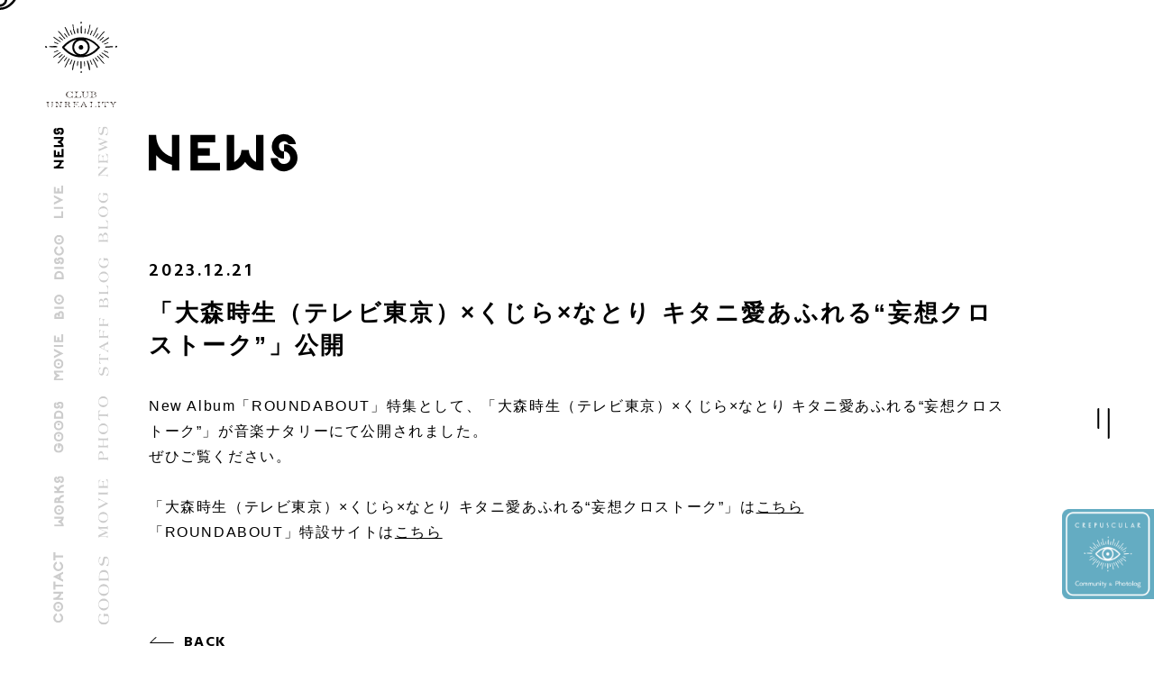

--- FILE ---
content_type: text/html; charset=UTF-8
request_url: https://tatsuyakitani.com/news/1506/
body_size: 6469
content:


<!-- use cheatsheet.php -->





<!DOCTYPE html>
<html lang="ja">

<head>
    <meta http-equiv="content-language" content="ja">
    <meta http-equiv="content-type" content="text/html; charset=UTF-8">
    <meta http-equiv="content-style-type" content="text/css; charset=UTF-8">
    <meta http-equiv="content-script-type" content="text/javascript; charset=UTF-8">
    <meta http-equiv="X-UA-Compatible" content="IE=edge,chrome=1">
    <meta http-equiv="Pragma" content="no-cache">
    <meta http-equiv="Cache-Control" content="no-cache">
    <meta http-equiv="Expires" content="0">
    <meta name="robots" content="index,follow,noodp">
    <meta name="viewport" content="width=device-width">
    <meta property="og:site_name" content="キタニタツヤ official website">
    <meta property="og:type" content="article">
    <meta property="og:description" content="キタニタツヤの公式ウェブサイト。1996年生まれ。2014年頃からネット上に楽曲を公開し始め、2017年には高い楽曲センスが買われ作家として楽曲提供を開始。ソロ活動や『sajou no hana』でのバンドも行う。">
    <meta property="og:title" content="キタニタツヤ official website">
    <meta property="og:image" content="https://tatsuyakitani.com/assets/images/og.png">
    <meta property="og:url" content="https://tatsuyakitani.com">
    <meta name="twitter:card" content="summarylargeimage">
    <meta name="description" content="キタニタツヤの公式ウェブサイト。1996年生まれ。2014年頃からネット上に楽曲を公開し始め、2017年には高い楽曲センスが買われ作家として楽曲提供を開始。ソロ活動や『sajou no hana』でのバンドも行う。">
    <title>キタニタツヤ official website</title>
    <link rel="canonical" href="https://tatsuyakitani.com">
    <link href="https://fonts.googleapis.com/css?family=Hind:400,500,600,700" rel="stylesheet">

    <link rel="shortcut icon" href="/favicon.ico">
    <link rel="apple-touch-icon" href="/favicon-apple-touch-icon.png">
    <link rel="icon" type="image/png" href="/favicon-android-chrome.png">

    <meta name='robots' content='max-image-preview:large' />
	<style>img:is([sizes="auto" i], [sizes^="auto," i]) { contain-intrinsic-size: 3000px 1500px }</style>
	<link rel='stylesheet' id='wp-block-library-css' href='https://tatsuyakitani.com/wp/wp-includes/css/dist/block-library/style.min.css?ver=6.8.2' type='text/css' media='all' />
<style id='classic-theme-styles-inline-css' type='text/css'>
/*! This file is auto-generated */
.wp-block-button__link{color:#fff;background-color:#32373c;border-radius:9999px;box-shadow:none;text-decoration:none;padding:calc(.667em + 2px) calc(1.333em + 2px);font-size:1.125em}.wp-block-file__button{background:#32373c;color:#fff;text-decoration:none}
</style>
<style id='global-styles-inline-css' type='text/css'>
:root{--wp--preset--aspect-ratio--square: 1;--wp--preset--aspect-ratio--4-3: 4/3;--wp--preset--aspect-ratio--3-4: 3/4;--wp--preset--aspect-ratio--3-2: 3/2;--wp--preset--aspect-ratio--2-3: 2/3;--wp--preset--aspect-ratio--16-9: 16/9;--wp--preset--aspect-ratio--9-16: 9/16;--wp--preset--color--black: #000000;--wp--preset--color--cyan-bluish-gray: #abb8c3;--wp--preset--color--white: #ffffff;--wp--preset--color--pale-pink: #f78da7;--wp--preset--color--vivid-red: #cf2e2e;--wp--preset--color--luminous-vivid-orange: #ff6900;--wp--preset--color--luminous-vivid-amber: #fcb900;--wp--preset--color--light-green-cyan: #7bdcb5;--wp--preset--color--vivid-green-cyan: #00d084;--wp--preset--color--pale-cyan-blue: #8ed1fc;--wp--preset--color--vivid-cyan-blue: #0693e3;--wp--preset--color--vivid-purple: #9b51e0;--wp--preset--gradient--vivid-cyan-blue-to-vivid-purple: linear-gradient(135deg,rgba(6,147,227,1) 0%,rgb(155,81,224) 100%);--wp--preset--gradient--light-green-cyan-to-vivid-green-cyan: linear-gradient(135deg,rgb(122,220,180) 0%,rgb(0,208,130) 100%);--wp--preset--gradient--luminous-vivid-amber-to-luminous-vivid-orange: linear-gradient(135deg,rgba(252,185,0,1) 0%,rgba(255,105,0,1) 100%);--wp--preset--gradient--luminous-vivid-orange-to-vivid-red: linear-gradient(135deg,rgba(255,105,0,1) 0%,rgb(207,46,46) 100%);--wp--preset--gradient--very-light-gray-to-cyan-bluish-gray: linear-gradient(135deg,rgb(238,238,238) 0%,rgb(169,184,195) 100%);--wp--preset--gradient--cool-to-warm-spectrum: linear-gradient(135deg,rgb(74,234,220) 0%,rgb(151,120,209) 20%,rgb(207,42,186) 40%,rgb(238,44,130) 60%,rgb(251,105,98) 80%,rgb(254,248,76) 100%);--wp--preset--gradient--blush-light-purple: linear-gradient(135deg,rgb(255,206,236) 0%,rgb(152,150,240) 100%);--wp--preset--gradient--blush-bordeaux: linear-gradient(135deg,rgb(254,205,165) 0%,rgb(254,45,45) 50%,rgb(107,0,62) 100%);--wp--preset--gradient--luminous-dusk: linear-gradient(135deg,rgb(255,203,112) 0%,rgb(199,81,192) 50%,rgb(65,88,208) 100%);--wp--preset--gradient--pale-ocean: linear-gradient(135deg,rgb(255,245,203) 0%,rgb(182,227,212) 50%,rgb(51,167,181) 100%);--wp--preset--gradient--electric-grass: linear-gradient(135deg,rgb(202,248,128) 0%,rgb(113,206,126) 100%);--wp--preset--gradient--midnight: linear-gradient(135deg,rgb(2,3,129) 0%,rgb(40,116,252) 100%);--wp--preset--font-size--small: 13px;--wp--preset--font-size--medium: 20px;--wp--preset--font-size--large: 36px;--wp--preset--font-size--x-large: 42px;--wp--preset--spacing--20: 0.44rem;--wp--preset--spacing--30: 0.67rem;--wp--preset--spacing--40: 1rem;--wp--preset--spacing--50: 1.5rem;--wp--preset--spacing--60: 2.25rem;--wp--preset--spacing--70: 3.38rem;--wp--preset--spacing--80: 5.06rem;--wp--preset--shadow--natural: 6px 6px 9px rgba(0, 0, 0, 0.2);--wp--preset--shadow--deep: 12px 12px 50px rgba(0, 0, 0, 0.4);--wp--preset--shadow--sharp: 6px 6px 0px rgba(0, 0, 0, 0.2);--wp--preset--shadow--outlined: 6px 6px 0px -3px rgba(255, 255, 255, 1), 6px 6px rgba(0, 0, 0, 1);--wp--preset--shadow--crisp: 6px 6px 0px rgba(0, 0, 0, 1);}:where(.is-layout-flex){gap: 0.5em;}:where(.is-layout-grid){gap: 0.5em;}body .is-layout-flex{display: flex;}.is-layout-flex{flex-wrap: wrap;align-items: center;}.is-layout-flex > :is(*, div){margin: 0;}body .is-layout-grid{display: grid;}.is-layout-grid > :is(*, div){margin: 0;}:where(.wp-block-columns.is-layout-flex){gap: 2em;}:where(.wp-block-columns.is-layout-grid){gap: 2em;}:where(.wp-block-post-template.is-layout-flex){gap: 1.25em;}:where(.wp-block-post-template.is-layout-grid){gap: 1.25em;}.has-black-color{color: var(--wp--preset--color--black) !important;}.has-cyan-bluish-gray-color{color: var(--wp--preset--color--cyan-bluish-gray) !important;}.has-white-color{color: var(--wp--preset--color--white) !important;}.has-pale-pink-color{color: var(--wp--preset--color--pale-pink) !important;}.has-vivid-red-color{color: var(--wp--preset--color--vivid-red) !important;}.has-luminous-vivid-orange-color{color: var(--wp--preset--color--luminous-vivid-orange) !important;}.has-luminous-vivid-amber-color{color: var(--wp--preset--color--luminous-vivid-amber) !important;}.has-light-green-cyan-color{color: var(--wp--preset--color--light-green-cyan) !important;}.has-vivid-green-cyan-color{color: var(--wp--preset--color--vivid-green-cyan) !important;}.has-pale-cyan-blue-color{color: var(--wp--preset--color--pale-cyan-blue) !important;}.has-vivid-cyan-blue-color{color: var(--wp--preset--color--vivid-cyan-blue) !important;}.has-vivid-purple-color{color: var(--wp--preset--color--vivid-purple) !important;}.has-black-background-color{background-color: var(--wp--preset--color--black) !important;}.has-cyan-bluish-gray-background-color{background-color: var(--wp--preset--color--cyan-bluish-gray) !important;}.has-white-background-color{background-color: var(--wp--preset--color--white) !important;}.has-pale-pink-background-color{background-color: var(--wp--preset--color--pale-pink) !important;}.has-vivid-red-background-color{background-color: var(--wp--preset--color--vivid-red) !important;}.has-luminous-vivid-orange-background-color{background-color: var(--wp--preset--color--luminous-vivid-orange) !important;}.has-luminous-vivid-amber-background-color{background-color: var(--wp--preset--color--luminous-vivid-amber) !important;}.has-light-green-cyan-background-color{background-color: var(--wp--preset--color--light-green-cyan) !important;}.has-vivid-green-cyan-background-color{background-color: var(--wp--preset--color--vivid-green-cyan) !important;}.has-pale-cyan-blue-background-color{background-color: var(--wp--preset--color--pale-cyan-blue) !important;}.has-vivid-cyan-blue-background-color{background-color: var(--wp--preset--color--vivid-cyan-blue) !important;}.has-vivid-purple-background-color{background-color: var(--wp--preset--color--vivid-purple) !important;}.has-black-border-color{border-color: var(--wp--preset--color--black) !important;}.has-cyan-bluish-gray-border-color{border-color: var(--wp--preset--color--cyan-bluish-gray) !important;}.has-white-border-color{border-color: var(--wp--preset--color--white) !important;}.has-pale-pink-border-color{border-color: var(--wp--preset--color--pale-pink) !important;}.has-vivid-red-border-color{border-color: var(--wp--preset--color--vivid-red) !important;}.has-luminous-vivid-orange-border-color{border-color: var(--wp--preset--color--luminous-vivid-orange) !important;}.has-luminous-vivid-amber-border-color{border-color: var(--wp--preset--color--luminous-vivid-amber) !important;}.has-light-green-cyan-border-color{border-color: var(--wp--preset--color--light-green-cyan) !important;}.has-vivid-green-cyan-border-color{border-color: var(--wp--preset--color--vivid-green-cyan) !important;}.has-pale-cyan-blue-border-color{border-color: var(--wp--preset--color--pale-cyan-blue) !important;}.has-vivid-cyan-blue-border-color{border-color: var(--wp--preset--color--vivid-cyan-blue) !important;}.has-vivid-purple-border-color{border-color: var(--wp--preset--color--vivid-purple) !important;}.has-vivid-cyan-blue-to-vivid-purple-gradient-background{background: var(--wp--preset--gradient--vivid-cyan-blue-to-vivid-purple) !important;}.has-light-green-cyan-to-vivid-green-cyan-gradient-background{background: var(--wp--preset--gradient--light-green-cyan-to-vivid-green-cyan) !important;}.has-luminous-vivid-amber-to-luminous-vivid-orange-gradient-background{background: var(--wp--preset--gradient--luminous-vivid-amber-to-luminous-vivid-orange) !important;}.has-luminous-vivid-orange-to-vivid-red-gradient-background{background: var(--wp--preset--gradient--luminous-vivid-orange-to-vivid-red) !important;}.has-very-light-gray-to-cyan-bluish-gray-gradient-background{background: var(--wp--preset--gradient--very-light-gray-to-cyan-bluish-gray) !important;}.has-cool-to-warm-spectrum-gradient-background{background: var(--wp--preset--gradient--cool-to-warm-spectrum) !important;}.has-blush-light-purple-gradient-background{background: var(--wp--preset--gradient--blush-light-purple) !important;}.has-blush-bordeaux-gradient-background{background: var(--wp--preset--gradient--blush-bordeaux) !important;}.has-luminous-dusk-gradient-background{background: var(--wp--preset--gradient--luminous-dusk) !important;}.has-pale-ocean-gradient-background{background: var(--wp--preset--gradient--pale-ocean) !important;}.has-electric-grass-gradient-background{background: var(--wp--preset--gradient--electric-grass) !important;}.has-midnight-gradient-background{background: var(--wp--preset--gradient--midnight) !important;}.has-small-font-size{font-size: var(--wp--preset--font-size--small) !important;}.has-medium-font-size{font-size: var(--wp--preset--font-size--medium) !important;}.has-large-font-size{font-size: var(--wp--preset--font-size--large) !important;}.has-x-large-font-size{font-size: var(--wp--preset--font-size--x-large) !important;}
:where(.wp-block-post-template.is-layout-flex){gap: 1.25em;}:where(.wp-block-post-template.is-layout-grid){gap: 1.25em;}
:where(.wp-block-columns.is-layout-flex){gap: 2em;}:where(.wp-block-columns.is-layout-grid){gap: 2em;}
:root :where(.wp-block-pullquote){font-size: 1.5em;line-height: 1.6;}
</style>
<link rel="EditURI" type="application/rsd+xml" title="RSD" href="https://tatsuyakitani.com/wp/xmlrpc.php?rsd" />
<meta name="generator" content="WordPress 6.8.2" />
<link rel="canonical" href="https://tatsuyakitani.com/news/1506/" />
<link rel='shortlink' href='https://tatsuyakitani.com/?p=1506' />

    <!-- Google Tag Manager -->
    <script>
        (function(w, d, s, l, i) {
            w[l] = w[l] || [];
            w[l].push({
                'gtm.start': new Date().getTime(),
                event: 'gtm.js'
            });
            var f = d.getElementsByTagName(s)[0],
                j = d.createElement(s),
                dl = l != 'dataLayer' ? '&l=' + l : '';
            j.async = true;
            j.src =
                'https://www.googletagmanager.com/gtm.js?id=' + i + dl;
            f.parentNode.insertBefore(j, f);
        })(window, document, 'script', 'dataLayer', 'GTM-55KMKWQ');
    </script>
    <!-- End Google Tag Manager -->

    <!--CLUB UNREALITY 追加-->
    <link href="https://tatsuyakitani.com/wp/wp-content/themes/tatsuyakitani_2019/assets/css/unreality.css?_=20230915.1430" rel="stylesheet" type="text/css">
    <link href="https://cdn.jsdelivr.net/npm/slick-carousel@1.8.1/slick/slick.css" rel="stylesheet" type="text/css">
    <!--CLUB UNREALITY 追加-->

    <link href="https://tatsuyakitani.com/wp/wp-content/themes/tatsuyakitani_2019/assets/css/style.css?_=20241122.0000" rel="stylesheet" type="text/css">
    </head>

<body>




                <div class="innerLogo sp"><h1><a href="https://tatsuyakitani.com" target="_top"><img src="/clubunreality_img/common/toplogoSp.png" alt="" class="toplogo floatLeft"></a></h1></div>
        
    <!-- Google Tag Manager (noscript) -->
    <noscript><iframe src="https://www.googletagmanager.com/ns.html?id=GTM-55KMKWQ" height="0" width="0" style="display:none;visibility:hidden"></iframe></noscript>
    <!-- End Google Tag Manager (noscript) -->

<div class="wrapper">
    <style>
.newsDetail__new img {
    width:100%;
    height:auto;
    vertical-align: middle;
}
</style>
<section class="section section--news newsDetail" id="newsDetail">
  <div class="section__wrap">
    <h2 class="section__ttl section__ttl--news">
      <svg viewBox="0 0 37.588 11.53" alt="NEWS">
        <use xlink:href="https://tatsuyakitani.com/wp/wp-content/themes/tatsuyakitani_2019/assets/images/sprite/icons.svg#txt_news"></use>
      </svg>
    </h2>
    <div class="newsDetail__cont">
      <div class="newsDetail__header">
                                <p class="newsDetail__date">2023.12.21</p>
        <p class="newsDetail__ttl">「大森時生（テレビ東京）×くじら×なとり キタニ愛あふれる“妄想クロストーク”」公開</p>
      </div>
      <div class="newsDetail__body">
        <p>New Album「ROUNDABOUT」特集として、「大森時生（テレビ東京）×くじら×なとり キタニ愛あふれる“妄想クロストーク”」が音楽ナタリーにて公開されました。</p>
<p>ぜひご覧ください。</p>
<p>&nbsp;</p>
<p>「大森時生（テレビ東京）×くじら×なとり キタニ愛あふれる“妄想クロストーク”」は<a target="_blank" href="https://natalie.mu/music/pp/kitanitatsuya03">こちら</a></p>
<p>「ROUNDABOUT」特設サイトは<a target="_blank" href="https://tatsuyakitani-roundabout.com">こちら</a></p>
      </div>
    </div>

    <p class="newsDetail__back"><a class="newsDetail__backA" href="https://tatsuyakitani.com">BACK</a></p>
  </div>
</section>

    <section class="section section--contact contact" id="contact">
        <div class="section__wrap">
            <p class="contact__copyright">Copyright © Tatsuya Kitani All Rights Reserved.</p>
        </div>
    </section>
</div>

<style>
    .nav .nav__rightlist>li {
        padding-top: 0px;
    }

    .nav__ico--fc_news {
        margin-left: 54px;
    }

    .nav__ico--fc_news {
        width: 81px;
        height: 81px;
    }

    .nav__ico--fc_blog {
        margin-left: 54px;
    }

    .nav__ico--fc_blog {
        width: 81px;
        height: 65px;
    }

    .nav__ico--fc_staffblog {
        margin-left: 0;
    }

    .nav__ico--fc_staffblog {
        width: 190px;
        height: 155px;
    }

    .nav__ico--fc_photo {
        margin-left: 43px;
    }

    .nav__ico--fc_photo {
        width: 103px;
        height: 93px;
    }

    .nav__ico--fc_goods {
        margin-left: 40px;
    }

    .nav__ico--fc_goods {
        width: 110px;
        height: 97px;
    }
</style>
<div class="innerLogo sp"><a href="https://tatsuyakitani.com" class="innerLogo__a"><img src="https://tatsuyakitani.com/wp/wp-content/themes/tatsuyakitani_2019/assets/images/logo.svg" alt=""></a></div>
<div class="nav inview--active nav--fixed">
    <div class="nav__logo pc"><a href="https://tatsuyakitani.com" class="innerLogo__a"><img src="https://tatsuyakitani.com/wp/wp-content/themes/tatsuyakitani_2019/assets/images/logo.svg" alt=""></a></div>
        <div class="nav__logo pc mt20"><a href="/clubunreality/" class="innerfcLogo__a"><img src="https://tatsuyakitani.com/wp/wp-content/themes/tatsuyakitani_2019/assets/images/unrealitytoplogo.svg" alt=""></a></div>
    <ul class="nav__rightlist">
        <li class="nav__item"><a class="nav__a" href="https://clubunreality.com/news/">
                <svg class="nav__ico nav__ico--fc_news" viewBox="0 0 37.588 11.53" alt="NEWS">
                    <use xlink:href="https://tatsuyakitani.com/wp/wp-content/themes/tatsuyakitani_2019/assets/images/sprite/nav_icons_20241122.svg#txt_fc_news"></use>
                </svg></a></li>
        <li class="nav__item"><a class="nav__a" href="https://clubunreality.com/blog/">
                <svg class="nav__ico nav__ico--fc_blog" viewBox="0 0 37.588 11.53" alt="BLOG">
                    <use xlink:href="https://tatsuyakitani.com/wp/wp-content/themes/tatsuyakitani_2019/assets/images/sprite/nav_icons_20241122.svg#txt_fc_blog"></use>
                </svg></a></li>
        <li class="nav__item"><a class="nav__a" href="https://clubunreality.com/staffblog/">
                <svg class="nav__ico nav__ico--fc_staffblog" viewBox="0 0 37.588 11.53" alt="STAFF BLOG">
                    <use xlink:href="https://tatsuyakitani.com/wp/wp-content/themes/tatsuyakitani_2019/assets/images/sprite/nav_icons_20241122.svg#txt_fc_staffblog"></use>
                </svg></a></li>
        <li class="nav__item"><a class="nav__a" href="https://clubunreality.com/photo/">
                <svg class="nav__ico nav__ico--fc_photo" viewBox="0 0 37.588 11.53" alt="PHOTO">
                    <use xlink:href="https://tatsuyakitani.com/wp/wp-content/themes/tatsuyakitani_2019/assets/images/sprite/nav_icons_20241122.svg#txt_fc_photo"></use>
                </svg></a></li>
        <li class="nav__item"><a class="nav__a" href="https://clubunreality.com/movie/">
                <svg class="nav__ico nav__ico--fc_movie" viewBox="0 0 37.588 11.53" alt="MOVIE">
                    <use xlink:href="https://tatsuyakitani.com/wp/wp-content/themes/tatsuyakitani_2019/assets/images/sprite/nav_icons_20241122.svg#txt_fc_movie"></use>
                </svg></a></li>
        <li class="nav__item"><a class="nav__a" href="https://clubunreality.com/topics/membergoods2024.php">
                <svg class="nav__ico nav__ico--fc_goods" viewBox="0 0 37.588 11.53" alt="GOODS">
                    <use xlink:href="https://tatsuyakitani.com/wp/wp-content/themes/tatsuyakitani_2019/assets/images/sprite/nav_icons_20241129.svg#txt_fc_goods"></use>
                </svg></a></li>
            </ul>
    <ul class="nav__list">
        <li class="nav__item nav__item--current"><a class="nav__a" href="/#news">
                <svg class="nav__ico nav__ico--news" viewBox="0 0 37.588 11.53" alt="NEWS">
                    <use xlink:href="https://tatsuyakitani.com/wp/wp-content/themes/tatsuyakitani_2019/assets/images/sprite/icons.svg#txt_news"></use>
                </svg></a></li>
        <li class="nav__item"><a class="nav__a" href="/#live">
                <svg class="nav__ico nav__ico--live" viewBox="0 0 141.679 42.4" alt="LIVE">
                    <use xlink:href="https://tatsuyakitani.com/wp/wp-content/themes/tatsuyakitani_2019/assets/images/sprite/icons.svg#txt_live"></use>
                </svg></a></li>
        <li class="nav__item"><a class="nav__a" href="/#disco">
                <svg class="nav__ico nav__ico--disco" viewBox="0 0 199.929 44.275" alt="DISCO">
                    <use xlink:href="https://tatsuyakitani.com/wp/wp-content/themes/tatsuyakitani_2019/assets/images/sprite/icons.svg#txt_disco"></use>
                </svg></a></li>
        <li class="nav__item"><a class="nav__a" href="/#bio">
                <svg class="nav__ico nav__ico--bio" viewBox="0 0 110.871 44.879" alt="BIO">
                    <use xlink:href="https://tatsuyakitani.com/wp/wp-content/themes/tatsuyakitani_2019/assets/images/sprite/icons.svg#txt_bio"></use>
                </svg></a></li>
        <li class="nav__item"><a class="nav__a" href="/#movie">
                <svg class="nav__ico nav__ico--movie" viewBox="0 0 209.4 44.879" alt="MOVIE">
                    <use xlink:href="https://tatsuyakitani.com/wp/wp-content/themes/tatsuyakitani_2019/assets/images/sprite/icons.svg#txt_movie"></use>
                </svg></a></li>
        <li class="nav__item"><a class="nav__a" href="/#goods">
                <svg class="nav__ico nav__ico--goods" viewBox="0 0 223.74 43.008" alt="GOODS">
                    <use xlink:href="https://tatsuyakitani.com/wp/wp-content/themes/tatsuyakitani_2019/assets/images/sprite/icons.svg#txt_goods"></use>
                </svg></a></li>
        <li class="nav__item"><a class="nav__a" href="/#works">
                <svg class="nav__ico nav__ico--works" viewBox="0 0 221.075 43.008" alt="WORKS">
                    <use xlink:href="https://tatsuyakitani.com/wp/wp-content/themes/tatsuyakitani_2019/assets/images/sprite/icons.svg#txt_works"></use>
                </svg></a></li>
        <li class="nav__item"><a class="nav__a nav__a--contact" href="/#contact">
                <svg class="nav__ico nav__ico--contact" viewBox="0 0 310.382 44.879" alt="CONTACT">
                    <use xlink:href="https://tatsuyakitani.com/wp/wp-content/themes/tatsuyakitani_2019/assets/images/sprite/icons.svg#txt_contact"></use>
                </svg></a></li>
    </ul>
</div>
<div class="menu menu--show">
    <div class="menu__btn">
        <svg viewBox="0 0 48 48">
            <use xlink:href="https://tatsuyakitani.com/wp/wp-content/themes/tatsuyakitani_2019/assets/images/sprite/icons.svg#ico_menu"></use>
        </svg>
    </div>
    <div class="menu__cont">
        <div class="menu__box">
            <div class="menu__close sp">
                <svg viewBox="0 0 88 88">
                    <use xlink:href="https://tatsuyakitani.com/wp/wp-content/themes/tatsuyakitani_2019/assets/images/sprite/icons.svg#ico_close"></use>
                </svg>
            </div>

            <ul class="menu__sns">
                <li class="menu__sns__item"><a class="menu__sns__a" href="https://twitter.com/TatsuyaKitani" target="_blank">
                    <img src="https://tatsuyakitani.com/wp/wp-content/themes/tatsuyakitani_2019/assets/images/sprite/twitter_btn.png" class="menu__sns__ico">
                        </a></li>
                <li class="menu__sns__item"><a class="menu__sns__a" href="https://www.instagram.com/inunohone/" target="_blank">
                        <svg class="menu__sns__ico" viewBox="0 0 40 40">
                            <use xlink:href="https://tatsuyakitani.com/wp/wp-content/themes/tatsuyakitani_2019/assets/images/sprite/icons.svg#ico_insta"></use>
                        </svg></a></li>
                <li class="menu__sns__item"><a class="menu__sns__a" href="https://www.youtube.com/channel/UCgP3GbgbuVzAhlctGU5yuPA" target="_blank">
                        <svg class="menu__sns__ico" viewBox="0 0 40 40">
                            <use xlink:href="https://tatsuyakitani.com/wp/wp-content/themes/tatsuyakitani_2019/assets/images/sprite/icons.svg#ico_youtube"></use>
                        </svg></a></li>
                <li class="menu__sns__item"><a class="menu__sns__a" href="https://www.tiktok.com/@inunohone?" target="_blank">
                        <img src="https://tatsuyakitani.com/wp/wp-content/themes/tatsuyakitani_2019/assets/images/ico_tiktok.svg" alt="Tik Tok">
                    </a></li>
            </ul>


            <div class="menuLeft sp">
                <div id="menuLeftmenu">
                    <ul>
                        <li id="menunews"><a href="https://tatsuyakitani.com/#news" target="_top" class="nav__a mScroll need-close"></a></li>
                        <li id="menulive"><a href="https://tatsuyakitani.com/#live" target="_top" class="nav__a mScroll need-close"></a></li>
                        <li id="menudiscography"><a href="https://tatsuyakitani.com/#disco" target="_top" class="nav__a mScroll need-close"></a></li>
                        <li id="menubiography"><a href="https://tatsuyakitani.com/#bio" target="_top" class="nav__a mScroll need-close"></a></li>
                        <li id="menumovie"><a href="https://tatsuyakitani.com/#movie" target="_top" class="nav__a mScroll need-close"></a></li>
                        <li id="menugoods"><a href="https://tatsuyakitani.com/#goods" target="_top" class="nav__a mScroll need-close"></a></li>
                        <li id="menuworks"><a href="https://tatsuyakitani.com/#works" target="_top" class="nav__a mScroll need-close"></a></li>
                        <li id="menucontact"><a href="https://tatsuyakitani.com/#contact" target="_top" class="nav__a mScroll need-close"></a></li>
                    </ul>
                    <div class="smt_head_snsbt">
                        <a href="https://twitter.com/TatsuyaKitani" target="_blank" class="l-section-tweet__text__content is-Montserrat"><img src="/clubunreality_img/common/twitterxicon.png" class="smt_snsimg"></a>
                        <a href="https://www.instagram.com/inunohone/" target="_blank" class="l-section-tweet__text__content is-Montserrat"><img src="/clubunreality_img/common/instagramicon.png" class="smt_snsimg"></a>
                        <a href="https://www.youtube.com/channel/UCgP3GbgbuVzAhlctGU5yuPA" target="_blank"><img src="/clubunreality_img/common/youtubeicon.png" class="smt_snsimg"></a>
                        <a href="https://www.tiktok.com/@inunohone?" target="_blank"><img src="/clubunreality_img/common/tiktokicon.png" class="smt_snsimg"></a>
                    </div>
                </div>
            </div>

            <div class="menuRight sp">
                <div id="menuRightmenu">
                    <a href="https://tatsuyakitani.com/clubunreality/" target="_top" class="need-close"><img src="/clubunreality_img/index/titleimg.png" class="menuRightFanclubTitle br-pc"><img src="/clubunreality_img/common/menuTitleSp.png" class="menuRightFanclubTitle br-sp"></a>
                    <a href="https://clubunreality.com/member_regist.php" target="_top"><img src="/clubunreality_img/index/joinicon.png" class="menuRightFanclubJoin"></a>
                    <a href="https://clubunreality.com/login.php" target="_top"><img src="/clubunreality_img/index/loginicon.png" class="menuRightFanclubLogin"></a>
                    <div class="clear"></div>
                    <ul>
                        <li id="menuFanclubNews"><a href="https://clubunreality.com/news/" target="_top"><img src="https://astp.clubunreality.com/clubunreality_img/common/titlenews.png"></a></li>
                        <li id="menuFanclubBlog"><a href="https://clubunreality.com/blog/" target="_top"><img src="https://astp.clubunreality.com/clubunreality_img/common/titleblog.png"></a></li>
                        <li id="menuFanclubStaffblog"><a href="https://clubunreality.com/staffblog/" target="_top"><img src="https://astp.clubunreality.com/clubunreality_img/common/titlestaffblog.png"></a></li>
                        <li id="menuFanclubPhoto"><a href="https://clubunreality.com/photo/" target="_top"><img src="https://astp.clubunreality.com/clubunreality_img/common/titlephoto.png"></a></li>
                        <li id="menuFanclubMovie"><a href="https://clubunreality.com/movie/" target="_top"><img src="https://astp.clubunreality.com/clubunreality_img/common/titlemovie.png"></a></li>
                                                <li id="menuFanclubGoods"><a href="https://clubunreality.com/topics/membergoods2024.php" target="_top"><img src="https://astp.clubunreality.com/clubunreality_img/common/titlegoods.png"></a></li>
                    </ul>
                </div>

            </div>
        </div>
    </div>
</div>

<script src="https://tatsuyakitani.com/wp/wp-content/themes/tatsuyakitani_2019/assets/js/app.js?_=202211302158" type="text/javascript" charset="UTF-8"></script>

<!--CLUB UNREALITY 追加-->
<script src="https://clubunreality.com/js/fadein.js?20221116004"></script>
<script src="https://code.jquery.com/jquery-3.4.1.min.js" integrity="sha256-CSXorXvZcTkaix6Yvo6HppcZGetbYMGWSFlBw8HfCJo=" crossorigin="anonymous"></script>
<script src="https://cdn.jsdelivr.net/npm/slick-carousel@1.8.1/slick/slick.min.js"></script>
<script src="https://clubunreality.com/js/slider.js?20221116004"></script>
<script type="text/javascript" src="https://clubunreality.com/js/menu.js?20221116004"></script>
<!--CLUB UNREALITY 追加-->

    <script src="https://tatsuyakitani.com/wp/wp-content/themes/tatsuyakitani_2019/assets/js/app.js?_=202211302158" type="text/javascript" charset="UTF-8"></script>

<svg class="cursor" viewBox="0 0 35.408 22.867">
    <use xlink:href="/wp/wp-content/themes/tatsuyakitani_2019/assets/images/sprite/icons.svg#ico_cursor"></use>
</svg>


    <style>
        .crepuscular_circle {
            position: fixed;
            bottom: 55px;
            right: -198px;
            z-index: 300;
            transition: color 0.2s 0 ease-out;
        }

        .crepuscular_circle:hover {
            right: -163px;
        }

        .crepuscular_circle img {
            height: 100px;
            width: auto;
        }

        @media screen and (max-width: 767px) {

            .crepuscular_circle {
                bottom: 47px;
                right: -198px;
            }

            .crepuscular_circle:hover {
                /*transform: scale(1.0);*/
                bottom: 47px;
                right: -198px;
            }
        }
    </style>
    <a href="https://clubunreality.com/topics/crepuscular2025.php" class="crepuscular_circle" data-wpel-link="external" rel="external noopener noreferrer"><img src="https://astp.clubunreality.com/clubunreality_img/floatingmenu_2025tour.png" height="100"></a>

  </body>
</html>


--- FILE ---
content_type: text/css
request_url: https://tatsuyakitani.com/wp/wp-content/themes/tatsuyakitani_2019/assets/css/unreality.css?_=20230915.1430
body_size: 6322
content:
@charset "utf-8";
html {
    color: #000;
    background: #fff;
}
body,
div,
dl,
dt,
dd,
ul,
ol,
li,
h1,
h2,
h3,
h4,
h5,
h6,
pre,
code,
form,
fieldset,
legend,
input,
textarea,
p,
blockquote,
th,
td {
    margin: 0;
    padding: 0;
}
table {
    border-collapse: collapse;
    border-spacing: 0;
}
fieldset,
img {
    border: 0;
}
address,
caption,
cite,
code,
dfn,
em,
strong,
th,
var {
    font-style: normal;
    font-weight: normal;
}
ol,
ul {
    list-style: none;
}
caption,
th {
    text-align: left;
}
h1,
h2,
h3,
h4,
h5,
h6 {
    font-size: 100%;
    font-weight: normal;
}
q:before,
q:after {
    content: "";
}
abbr,
acronym {
    border: 0;
    font-variant: normal;
}
sup {
    vertical-align: text-top;
}
sub {
    vertical-align: text-bottom;
}
input,
textarea,
select {
    font-family: inherit;
    font-size: inherit;
    font-weight: inherit;
    *font-size: 100%;
}
legend {
    color: #000;
}
#yui3-css-stamp.cssreset {
    display: none;
}
html,
body {
    position: relative;
    min-width: 1280px;
    height: 100%;
    font-family: "Times New Roman", "游明朝", YuMincho, "Hiragino Mincho ProN",
        "HG明朝E", "ＭＳ Ｐ明朝", "ＭＳ 明朝", serif;
    cursor: auto !important;
    font-size: 10px !important;
    line-height: 1;
}
body,
div,
dl,
dt,
dd,
ul,
ol,
li,
h1,
h2,
h3,
h4,
h5,
h6,
pre,
code,
form,
fieldset,
legend,
input,
textarea,
p,
blockquote,
th,
td {
    margin: 0;
    padding: 0;
}
ol,
ul {
    list-style: none;
}
a {
    text-decoration: inherit;
    color: inherit;
    /*color:#e6dc47;*/
    -webkit-tap-highlight-color: rgba(0, 0, 0, 0);
}
img {
    display: block;
    width: 100%;
}
input[type="submit"] {
    appearance: none;
    -webkit-appearance: none;
}
fieldset,
img {
    border: 0;
}
.underline {
    text-decoration: underline;
}
.nodecoration {
    text-decoration: none;
}
.clubunrealityWrap {
    padding-top: 100px;
    font-family: "Times New Roman", "游明朝", YuMincho, "Hiragino Mincho ProN",
        "HG明朝E", "ＭＳ Ｐ明朝", "ＭＳ 明朝", serif;
}
.clubunrealityContentsWrap {
    padding: 0;
    margin: 0;
}
.topimage {
    width: 100%;
}
.page_header {
    /*background: rgba(0,0,0,0.3);*/
    height: 80px;
    /*border-bottom: 1px solid rgba(255,255,255,0.3);*/
    justify-content: space-between;
    transition: 0.5s;
    width: 100%;
    position: fixed;
    z-index: 9997;
    margin-left: 0;
}
.page_header .logo {
    width: 70px;
}
.topinnerLogo {
    position: absolute;
    /*top: 10.666666666666666vw;
left: 4vw;*/
    width: 90px;
    top: 20px;
    left: 20px;
}
.innerfcLogo__a {
    transition: all 0.3s;
}

.innerfcLogo__a:hover {
    transform: scale(1.03);
}
.toplogo {
    width: 100%;
    position: absolute;
    z-index: 9999;
}
.backbtn {
    position: relative;
    text-decoration: none !important;
    display: inline-block;
    background: #b5260f;
    color: #e6dc47;
    padding: 5px 55px;
    border-radius: 25px;
    text-align: center;
    outline: none;
    transition: ease 0.2s;
    margin: 40px auto;
    font-size: 1.1rem;
    letter-spacing: 0.11em;
    font-weight: bold;
}
.backbtn:hover {
    background: #b5260f;
    padding: 5px 55px 5px 58px;
}
.backbtn::after {
    content: "";
    position: absolute;
    top: 42%;
    left: 23px;
    width: 5px;
    height: 5px;
    border-top: 2px solid #e6dc47;
    border-right: 2px solid #e6dc47;
    transform: rotate(225deg);
    transition: all 0.3s;
}
.backbtn:hover::after {
    left: 11px;
}
.viewmorebtn {
    position: relative;
    text-decoration: none !important;
    display: inline-block;
    background: #b5260f;
    color: #e6dc47;
    padding: 10px 30px 10px 20px !important;
    border-radius: 25px;
    text-align: center;
    outline: none;
    transition: ease 0.2s;
    margin: 40px auto;
    font-size: 1.1rem;
    letter-spacing: 0.11em;
    font-weight: bold;
    border: none;
}
.viewmorebtn:hover {
    background: #b5260f;
    padding: 10px 40px 10px 20px;
}
.viewmorebtn::after {
    content: "";
    position: absolute;
    top: 42%;
    right: 13px;
    width: 5px;
    height: 5px;
    border-top: 2px solid #e6dc47;
    border-right: 2px solid #e6dc47;
    transform: rotate(45deg);
    transition: all 0.3s;
}
.viewmorebtn:hover::after {
    right: 11px;
}

.page-content-title {
    font-size: 1.6rem;
    line-height: 1.6;
    margin-bottom: 40px;
    font-weight: bold;
    padding-left: 10px;
    border-left: 2px solid #ccc;
}
.sa {
    opacity: 0;
    transition: all 1s ease;
}

.sa.show {
    opacity: 1;
    transform: none;
}

.sa--lr {
    transform: translate(-50px, 0);
}

.sa--rl {
    transform: translate(50px, 0);
}

.sa--up {
    transform: translate(0, 50px);
}

.sa--down {
    transform: translate(0, -50px);
}

.sa--scaleUp {
    transform: scale(0.5);
}

.sa--scaleDown {
    transform: scale(1.5);
}

.sa--rotateL {
    transform: rotate(180deg);
}

.sa--rotateR {
    transform: rotate(-180deg);
}

/*menu*/
.menukitani {
    height: 50px;
    position: absolute;
    right: 35px;
    top: 30px;
    width: 34px;
    z-index: 999;
    text-align: center;
}
.menukitaniimg {
    width: 45%;
    /*position:absolute;*/
    margin: auto;
}
.menu___line01 {
    background: #fff;
    display: block;
    height: 2px;
    position: absolute;
    transition: transform 0.3s;
    width: 100%;
    transform: rotate(90deg);
    margin-top: 20px;
}
.menu___line02 {
    background: #fff;
    display: block;
    height: 2px;
    position: absolute;
    transition: transform 0.3s;
    width: 60%;
    transform: rotate(90deg);
    margin-bottom: 35px;
}
.menu___lineline {
    background: #000;
}
.transform .menu___line {
    background: #3d4255;
}
.menu___line--center {
    top: 9px;
}
.menu___line--bottom {
    bottom: 0;
}
.menu___line--top.active {
    width: 50%;
    transform: rotate(45deg);
}
.menu___line--center.active {
    transform: scaleX(0);
}
.menu___line--bottom.active {
    bottom: -7px;
    width: 50%;
    transform: rotate(135deg);
}

/*gnav*/
.gnav {
    background: rgba(0, 0, 0, 1);
    display: none;
    height: 100%;
    position: fixed;
    width: 100%;
    z-index: 998;
}
.gnav__wrap {
    align-items: center;
    display: flex;
    height: 100%;
    justify-content: center;
    position: absolute;
    width: 100%;
}
.menuleft {
    width: 50%;
    height: 100%;
}
.gnav__menu {
    list-style-type: none;
}

.gnav__menu__item {
    margin: 10px 0;
    height: auto;
}
.gnav__menu__item a {
    color: #fff;
    font-size: 2em;
    font-weight: bold;
    text-decoration: none;
    transition: 0.5s;
}
.gnav__menu__item a:hover {
    color: #666;
}

.smt_snsimg {
    width: 20px !important;
    margin-right: 30px;
    float: left;
    transition: all 0.3s;
    margin-top: 20px;
}
.smt_snsimg:hover {
    transform: translateY(-5px);
}
.smt_head_snsbt {
    width: 100%;
    margin-left: 20px;
}

.transform #menu {
    margin-top: 20px !important;
    margin-right: 0 !important;
    margin-left: 25px;
    float: left;
}
.head_snsbt {
    margin: 15px 15px 0 0;
    width: 660px;
    text-align: right;
}

.menuLeft {
    width: 50%;
    height: 100%;
    float: left;
    padding-top: 20vw;
}
.menuRight {
    width: 50%;
    float: left;
    height: 100%;
    padding-top: 20vw;
    background-image: url(/clubunreality_img/common/menukitaniBg.png),
        url(/clubunreality_img/common/unrealityBgBase.png);
    background-position: right bottom, left top;
    background-repeat: no-repeat, repeat;
    background-size: 100%, 100%;
}
#menuLeftmenu {
    width: 90%;
    text-align: center;
    padding: 2px 0;
    margin: 0 auto;
}
#menuLeftmenu ul {
    margin: 0;
    padding: 0;
    margin: 5px 0 20px;
    list-style: none;
}
#menuLeftmenu li {
    height: 3vw;
    margin: 18px 0;
    padding: 0;
}
#menuLeftmenu li a {
    height: 19px;
}
#menuLeftmenu #menunews a {
    height: 3.2vw;
    width: auto;
    margin-right: 19px;
    background: url(/clubunreality_img/common/news01.png) no-repeat bottom
        right/ contain;
    display: block;
}
#menuLeftmenu #menunews a:hover {
    height: 3.2vw;
    width: auto;
    margin-right: 19px;
    background: url(/clubunreality_img/common/news02.png) no-repeat bottom
        right/ contain;
    display: block;
}
#menuLeftmenu #menulive a {
    height: 3.2vw;
    width: auto;
    margin-right: 19px;
    background: url(/clubunreality_img/common/live01.png) no-repeat bottom
        right/ contain;
    display: block;
}
#menuLeftmenu #menulive a:hover {
    height: 3.2vw;
    width: auto;
    margin-right: 19px;
    background: url(/clubunreality_img/common/live02.png) no-repeat bottom
        right/ contain;
    display: block;
}
#menuLeftmenu #menubiography a {
    height: 3.2vw;
    width: auto;
    margin-right: 19px;
    background: url(/clubunreality_img/common/bio01.png) no-repeat bottom right/
        contain;
    display: block;
}
#menuLeftmenu #menubiography a:hover {
    height: 3.2vw;
    width: auto;
    margin-right: 19px;
    background: url(/clubunreality_img/common/bio02.png) no-repeat bottom right/
        contain;
    display: block;
}
#menuLeftmenu #menudiscography a {
    height: 3.2vw;
    width: auto;
    margin-right: 19px;
    background: url(/clubunreality_img/common/disco01.png) no-repeat bottom
        right/ contain;
    display: block;
}
#menuLeftmenu #menudiscography a:hover {
    height: 3.2vw;
    width: auto;
    margin-right: 19px;
    background: url(/clubunreality_img/common/disco02.png) no-repeat bottom
        right/ contain;
    display: block;
}
#menuLeftmenu #menumovie a {
    height: 3.2vw;
    width: auto;
    margin-right: 19px;
    background: url(/clubunreality_img/common/movie01.png) no-repeat bottom
        right/ contain;
    display: block;
}
#menuLeftmenu #menumovie a:hover {
    height: 3.2vw;
    width: auto;
    margin-right: 19px;
    background: url(/clubunreality_img/common/movie02.png) no-repeat bottom
        right/ contain;
    display: block;
}
#menuLeftmenu #menugoods a {
    height: 3.2vw;
    width: auto;
    margin-right: 19px;
    background: url(/clubunreality_img/common/goods01.png) no-repeat bottom
        right/ contain;
    display: block;
}
#menuLeftmenu #menugoods a:hover {
    height: 3.2vw;
    width: auto;
    margin-right: 19px;
    background: url(/clubunreality_img/common/goods02.png) no-repeat bottom
        right/ contain;
    display: block;
}
#menuLeftmenu #menuworks a {
    height: 3.2vw;
    width: auto;
    margin-right: 19px;
    background: url(/clubunreality_img/common/works01.png) no-repeat bottom
        right/ contain;
    display: block;
}
#menuLeftmenu #menuworks a:hover {
    height: 3.2vw;
    width: auto;
    margin-right: 19px;
    background: url(/clubunreality_img/common/works02.png) no-repeat bottom
        right/ contain;
    display: block;
}
#menuLeftmenu #menucontact a {
    height: 3.2vw;
    width: auto;
    margin-right: 19px;
    background: url(/clubunreality_img/common/contact01.png) no-repeat bottom
        right/ contain;
    display: block;
}
#menuLeftmenu #menucontact a:hover {
    height: 3.2vw;
    width: auto;
    margin-right: 19px;
    background: url(/clubunreality_img/common/contact02.png) no-repeat bottom
        right/ contain;
    display: block;
}
#menuRightmenu {
    width: 50%;
    text-align: center;
    padding: 2px 0;
    margin: 0 auto;
}
.menuRightFanclubTitle {
    transition: all 0.3s;
    margin-bottom: 4vw;
    margin-top: 10px;
}
.menuRightFanclubTitle:hover {
    filter: brightness(150%);
    transform: scale(1.03);
}
.menuRightFanclubJoin {
    transition: all 0.3s;
    width: 50%;
    float: left;
}
.menuRightFanclubJoin:hover {
    filter: brightness(150%);
    transform: scale(1.03);
}
.menuRightFanclubLogin {
    transition: all 0.3s;
    width: 50%;
    float: left;
}
.menuRightFanclubLogin:hover {
    filter: brightness(150%);
    transform: scale(1.03);
}
#menuRightmenu ul {
    margin: 0;
    padding: 0;
    margin: 5px 0;
    list-style: none;
}
#menuRightmenu li {
    height: 3vw;
    margin: 20px;
    padding: 0;
}
#menuRightmenu li a {
    height: 19px;
}
#menuRightmenu li img {
    height: 4vw;
    width: auto;
    margin: 0 auto;
    transition: all 0.3s;
}
#menuRightmenu li img:hover {
    filter: brightness(150%);
    transform: scale(1.03);
}

.unrealityBgTop {
    width: 100%;
    padding-top: 30px;
    background-image: url(/clubunreality_img/common/unrealityBg.jpg),
        url(/clubunreality_img/common/unrealityBgBase.png);
    background-position: right bottom, left top;
    background-repeat: no-repeat, repeat;
    background-size: 100%, 100%;
    margin-top: -2px;
}
.unrealityBg {
    width: 100%;
    padding-top: 30px;
    background-image: url(/clubunreality_img/common/unrealityBg.jpg),
        url(/clubunreality_img/common/unrealityBgBase.png);
    background-position: right bottom, left top;
    background-repeat: no-repeat, repeat;
    background-size: 100%, 100%;
    margin-top: -2px;
}
.unrealityBg a {
    text-decoration: underline;
    color: #e6dc47;
}
.unrealityTopBody {
    width: 950px;
    margin: 0 auto;
}
.cornerTitle {
    margin-top: 60px;
    background: rgba(11, 66, 96, 0.5);
    padding: 25px 20px;
}
.contentsTitlesize {
    height: 27px;
    width: auto;
    margin: 20px 0 50px;
}
.contentsWameisize {
    text-align: right;
    color: #fff;
}
.contentsDate {
    width: 93vw;
    margin: 30px auto 10px;
    color: #fff;
    font-size: 1.8rem;
}
.contentsTitle {
    width: 93vw;
    margin: 20px auto 30px;
    color: #e6dc47;
    font-size: 2.1rem;
    line-height: 1.6;
}
.unrealityContentsBody {
    width: 950px;
    margin: 40px auto;
    color: #fff;
    font-size: 1.4rem;
    line-height: 1.8;
}
.unrealityContentsBody img {
    width: 70%;
    margin: 0 auto;
    margin-bottom: 30px;
}
.titleimg {
    float: left;
    width: 570px;
}
.joinloginarea {
    width: 340px;
    float: right;
}
.joinicon {
    width: 165px;
    float: left;
    transition: all 0.3s;
}
.joinicon:hover {
    filter: brightness(150%);
    transform: scale(1.03);
}
.loginicon {
    width: 165px;
    float: right;
    transition: all 0.3s;
}
.loginicon:hover {
    filter: brightness(150%);
    transform: scale(1.03);
}
.bannerarea {
    clear: both;
    margin-top: 50px;
}
.bannersize {
    width: 50%;
}
@media screen and (min-width: 768px) {
    .bannerarea.index-page .slider {
        width: 960px;
        margin: 0 auto;
    }
}

/*==================================================
スライダーのためのcss
===================================*/
.slider {
    /*横幅94%で左右に余白を持たせて中央寄せ*/
    width: 94%;
    margin: 0 auto;
}

.slider img {
    width: 100%; /*スライダー内の画像を横幅100%に*/
    height: auto;
    transition: all 0.3s;
}
.slider img:hover {
    transform: scale(1.03);
}
/*slickのJSで書かれるタグ内、スライド左右の余白調整*/

.slider .slick-slide {
    margin: 0 10px;
}

/*矢印の設定*/

/*戻る、次へ矢印の位置*/
.slick-prev,
.slick-next {
    position: absolute; /*絶対配置にする*/
    top: 42%;
    cursor: pointer; /*マウスカーソルを指マークに*/
    outline: none; /*クリックをしたら出てくる枠線を消す*/
    border-top: 2px solid #aaa; /*矢印の色*/
    border-right: 2px solid #aaa; /*矢印の色*/
    height: 15px;
    width: 15px;
}

.slick-prev {
    /*戻る矢印の位置と形状*/
    left: -1.5%;
    transform: rotate(-135deg);
}

.slick-next {
    /*次へ矢印の位置と形状*/
    right: -1.5%;
    transform: rotate(45deg);
}

/*ドットナビゲーションの設定*/

.slick-dots {
    text-align: center;
    margin: 20px 0 0 0;
}

.slick-dots li {
    display: inline-block;
    margin: 0 5px;
}

.slick-dots button {
    width: 8px;
    height: 8px;
    margin: 0;
    padding: 0;
    border: none;
    border-radius: 10px;
    background: #aaa;
    opacity: 0.3;
    text-indent: 100%;
    white-space: nowrap;
    overflow: hidden;
    -webkit-appearance: none;
    cursor: pointer;
}
.slick-dots .slick-active button {
    background: #aaa;
    opacity: 1;
}
.newsarea {
    clear: both;
    margin-top: 80px;
}
.titlenewssize {
    width: 96px;
    margin-bottom: 10px;
}
.newsarea ul {
    list-style-type: none;
    color: #fff;
    font-size: 1.4rem;
    line-height: 1.5;
    border-top: 1px solid rgba(255, 255, 255, 0.4);
}
.newsarea ul li {
    padding: 20px 10px;
    clear: both;
    transition: 0.2s cubic-bezier(0.45, 0, 0.55, 1);
    border-bottom: 1px solid rgba(255, 255, 255, 0.4);
}
.newsarea ul li:hover {
    background-color: rgba(255, 255, 255, 0.2);
}
.news_date {
    width: 70px;
    padding: 3px 15px;
    margin-right: 15px;
    float: left;
}
.news_title {
    padding: 3px 15px;
    width: 780px;
    float: left;
    border-left: 1px solid #fff;
}
.morebtn {
    width: 145px;
    margin: 30px auto 50px;
    clear: both;
    transition: 0.2s cubic-bezier(0.45, 0, 0.55, 1);
    text-decoration: none;
}
.morebtn:hover {
    transform: translateY(-5px);
}
.whatsnewareamenu {
    width: 760px;
    margin: 0 auto;
}
.whatsnewareamenu a {
    line-height: 60px;
    display: block;
    position: relative;
}
.whatsnewareamenu .newmenuall {
    width: 48px;
    float: left;
}
.whatsnewareamenu .newmenumovie {
    width: 76px;
    float: left;
}
.whatsnewareamenu .newmenublog {
    width: 64px;
    float: left;
}
.whatsnewareamenu .newmenustaffblog {
    width: 153px;
    float: left;
}
.whatsnewareamenu .newmenuphoto {
    width: 83px;
    float: left;
}
.whatsnewareamenu a::after {
    position: absolute;
    left: 0;
    top: 20px;
    content: "";
    width: 100%;
    height: 2px;
    background: #e6dc47;
    bottom: -1px; /*アンダーラインがaタグの下端から現れる*/
    transform: scale(0, 1); /*アンダーラインの縮尺比率。ホバー前はx方向に0*/
    transform-origin: left top; /*変形（アンダーラインの伸長）の原点がaタグ（各メニュー）の左端*/
    transition: transform 0.3s; /*変形の時間*/
}

.whatsnewareamenu a:hover::after {
    transform: scale(1, 1); /*ホバー後、x軸方向に1（相対値）伸長*/
}

.whatsnewmenuall {
    width: auto;
    height: 20px;
}
.whatsnewmenumovie {
    width: auto;
    height: 20px;
}
.whatsnewmenublog {
    width: auto;
    height: 20px;
}
.whatsnewmenustaffblog {
    width: auto;
    height: 20px;
}
.whatsnewmenuphoto {
    width: auto;
    height: 20px;
}
.whatsnewmenumargin {
    padding: 0 61px;
    float: left;
    color: #e6dc47;
    font-size: 1.4rem;
}
.whatsnewarea {
    margin-top: 100px;
}
.whatsnewarea ul {
    clear: both;
    margin-top: 40px;
}
.whatsnewarea li {
    transition: 0.2s cubic-bezier(0.45, 0, 0.55, 1);
}
.whatsnewarea li:hover {
    transform: scale(1.03);
}
.whatsnewarea ul li {
    width: 24%;
    float: left;
    background-color: #0b4260;
    margin-bottom: 20px;
}
.whatsnewarea ul li:nth-child(4n-2) {
    margin: 0 0.6% 0 1.3%;
}
.whatsnewarea ul li:nth-child(4n-1) {
    margin: 0 1.3% 0 0.6%;
}
.whatsnewarea ul li img {
    margin-bottom: 10px;
}
.whatsnew_date {
    color: #ddd;
    font-size: 1rem;
    line-height: 1.5;
    padding: 0 10px;
}
.whatsnew_title {
    color: #fff;
    font-size: 1.3rem;
    line-height: 1.5;
    height: 2.3em;
    /*overflow:hidden;*/
    padding: 10px;
}
.whatsnew_corner {
    color: #ddd;
    font-size: 0.8rem;
    padding: 10px 10px;
    text-align: right;
    line-height: 1.7;
}
.whatsnew_corner a {
    text-decoration: none !important;
    color: inherit;
}
.footertopimage {
    width: 100%;
    margin-top: 0;
}
.footterarea {
    margin-top: 30px;
}
.unrealityfootterBg {
    width: 100%;
    background-image: url(/clubunreality_img/common/footerback.png);
    background-size: 100%;
    margin-top: -1px;
}
.unrealityfootterbody {
    width: 750px;
    margin: 0 auto;
    padding: 50px 0;
    color: #fff;
    font-size: 1.1rem;
}
.unrealityfootterbody a {
    text-decoration: inherit;
    color: inherit;
    -webkit-tap-highlight-color: rgba(0, 0, 0, 0);
}

.unrealityfootterbody a:hover {
    color: rgba(255, 255, 255, 0.7);
}
.titlesupport {
    float: left;
    width: 93px;
}
.supportmenu {
    width: 600px;
    float: right;
}
.supportmenuLeft {
    width: 26%;
    padding: 0 3%;
    float: left;
}
.supportmenuLeft ul li {
    margin-bottom: 20px;
}
.supportmenuCenter {
    width: 26%;
    padding: 0 3%;
    float: left;
}
.supportmenuCenter ul li {
    margin-bottom: 20px;
}
.supportmenuRight {
    width: 26%;
    padding: 0 3%;
    float: left;
}
.supportmenuRight ul li {
    margin-bottom: 20px;
}
.fottercopy {
    font-family: "ヒラギノ角ゴ ProN W3", "Hiragino Kaku Gothic ProN",
        "游ゴシック", YuGothic, "メイリオ", Meiryo, sans-serif;
    color: #fff;
    font-size: 1rem;
    text-align: center;
    clear: both;
    padding: 40px 0;
}
.loginTable {
    width: 60%;
    margin: 0 auto;
}
.loginTable tbody {
    margin: 20px;
}
.loginTable th {
    /*padding:10px;
background:rgba(11, 66, 96,0.5);*/
}
.loginTable td {
    padding: 8px 0 40px;
}
.priceTable {
    width: 80%;
    margin: 0 auto;
    border: 1px solid rgba(255, 255, 255, 0.6);
}
.priceTable th {
    width: 200px;
    padding: 20px;
    border: 1px solid rgba(255, 255, 255, 0.2);
    background: rgba(11, 66, 96, 0.5);
}
.priceTable td {
    padding: 20px;
    border: 1px solid rgba(255, 255, 255, 0.2);
}

.tokushouhouTable {
    width: 100%;
    border: 1px solid rgba(255, 255, 255, 0.6);
}
.tokushouhouTable th {
    width: 200px;
    padding: 20px;
    border: 1px solid rgba(255, 255, 255, 0.2);
    background: rgba(11, 66, 96, 0.5);
}
.tokushouhouTable td {
    padding: 20px;
    border: 1px solid rgba(255, 255, 255, 0.2);
}

.inputdiv input[type="text"],
.inputdiv input[type="email"],
.inputdiv input[type="password"] {
}
input[type="text"],
input[type="tel"],
input[type="password"],
input[type="email"],
textarea {
    padding: 0.3rem 0.75rem;
    font-size: 1.6rem;
    font-weight: 400;
    line-height: 1.5;
    color: #212529;
    background-color: #fff;
    background-clip: padding-box;
    border: 1px solid #81868a;
    -webkit-appearance: none;
    -moz-appearance: none;
    appearance: none;
    border-radius: 0.3rem;
    transition: border-color 0.15s ease-in-out, box-shadow 0.15s ease-in-out;
    margin: 5px auto 20px;
}
.loginTable input {
    width: 95%;
}
.resetPass {
    text-decoration: none !important;
    color: #fff !important;
}
.yellowtxt {
    color: #e6dc47;
}
.smalltxt {
    font-size: 1.1rem;
    line-height: 1.2;
    color: rgba(255, 255, 255, 0.9);
}
.contactTxt {
    font-size: 1.3rem;
    line-height: 1.8;
    width: 80%;
    margin: 0 auto 30px;
}
.loginTxt {
    font-size: 1.3rem;
    line-height: 1.8;
    width: 70%;
    margin: 0 auto 30px;
}
.youtubewindow {
    position: relative;
    width: 100%;
    padding-top: 56.25%;
}
.youtubewindow iframe {
    position: absolute;
    top: 0;
    right: 0;
    width: 100%;
    height: 100%;
}

@media screen and (min-width: 1020px) {
    /*PCここから*/

    /*PCここまで*/
}

@media screen and (min-width: 768px) and (max-width: 1019px) {
    /*タブレットここから*/

    .menuRight {
        background-image: url(/clubunreality_img/common/menukitaniBgSp.png),
            url(/clubunreality_img/common/unrealityBgBase.png);
    }
    /*タブレットここまで*/
}

@media screen and (min-width: 768px) {
    .br-pc {
        display: block;
    }
    .br-sp {
        display: none;
    }
}
@media screen and (max-width: 767px) {
    .br-pc {
        display: none;
    }
    .br-sp {
        display: block;
    }
    .page_header {
        background: none;
        border-bottom: none;
    }
    .page_header .logo {
        margin-top: 10px !important;
    }
    .topinnerLogo {
        width: 19.333333333333332vw;
        top: 10.666666666666666vw;
        left: 4vw;
    }
    .LogoBack {
        top: 7.666666666666666vw;
    }
    .topimage {
        width: 100%;
    }
    .menukitani {
        top: 4.8vw;
        right: 2.133333333333333vw;
        width: 11.733333333333333vw;
        height: 11.733333333333333vw;
    }
    #menuLeftmenu li {
        height: 4vw;
        padding-top: 4vw;
    }
    .menuRight {
        background-image: url(/clubunreality_img/common/menukitaniBgSp.png),
            url(/clubunreality_img/common/unrealityBgBase.png);
    }
    .menuRightFanclubTitle {
        margin-bottom: 6vw;
    }
    .menuRightFanclubJoin {
        width: 66%;
        float: none;
        margin: 0 auto;
    }
    .menuRightFanclubLogin {
        width: 66%;
        float: none;
        margin: 0 auto;
    }
    #menuRightmenu {
        width: 90%;
        padding-top: 7vw;
    }
    #menuRightmenu li {
        margin: 40px 0;
    }
    .smt_snsimg {
        width: 15px !important;
        margin-right: 8%;
        margin-bottom: 5vw;
        float: left;
    }
    .unrealityBgTop {
        background-image: url(/clubunreality_img/common/unrealityBgSp.png),
            url(/clubunreality_img/common/unrealityBgSpBase.png);
        padding-top: 10px;
    }
    .unrealityBg {
        background-image: url(/clubunreality_img/common/unrealityBgSp.png),
            url(/clubunreality_img/common/unrealityBgSpBase.png);
        padding-top: 10px;
    }
    .unrealityTopBody {
        width: 93vw;
        margin: 0 auto;
    }
    .contentsTitlesize {
        margin: 20px auto 50px;
    }
    .unrealityContentsBody {
        width: 93vw;
        margin: 30px auto;
    }
    .unrealityContentsBody img {
        width: 80vw;
        margin: 30px auto;
    }
    .cornerTitle {
        margin-top: 80px;
        text-align: center;
    }
    .contentsWameisize {
        text-align: center;
    }
    .titleimg {
        width: 90vw;
        margin-bottom: 40px;
        float: none;
    }
    .joinloginarea {
        width: 80vw;
        clear: both;
        float: none;
        margin: 0 auto;
    }
    .joinicon {
        width: 38vw;
    }
    .loginicon {
        width: 38vw;
    }
    .bannerarea {
        margin-top: 30px;
    }
    .bannersize {
        width: 76%;
    }
    .news_date {
        width: 80px;
        padding: 3px 0;
        margin-right: 0;
        border: none;
        clear: both;
        width: 100%;
    }
    .news_title {
        clear: both;
        border: none;
        padding: 3px 0;
        width: 100%;
    }
    .morebtn {
        width: 30vw;
        margin: 30px auto 10px;
    }
    .whatsnewareamenu {
        width: 80%;
        margin: 0 auto;
    }
    .whatsnewmenuall {
        width: auto;
        margin-bottom: 5vw;
    }
    .whatsnewmenumovie {
        width: auto;
        margin-bottom: 5vw;
    }
    .whatsnewmenublog {
        width: auto;
        margin-bottom: 5vw;
    }
    .whatsnewmenustaffblog {
        width: auto;
    }
    .whatsnewmenuphoto {
        width: auto;
    }
    .whatsnewmenumargin {
        padding: 0 5.3vw;
        font-size: 1.7em;
    }
    .whatsnewarea ul {
        width: 80%;
        margin: 0 auto;
        margin-top: 10vw;
    }
    .whatsnewarea ul li {
        width: 100%;
        clear: both;
        background-color: #0b4260;
        margin-bottom: 30px;
    }
    .whatsnewarea ul li:nth-child(4n-2) {
        margin: 0 auto;
        margin-bottom: 30px;
    }
    .whatsnewarea ul li:nth-child(4n-1) {
        margin: 0;
        margin-bottom: 30px;
    }
    .whatsnewarea ul li:nth-child(2) {
        clear: both;
        margin-bottom: 30px;
    }
    .whatsnewarea ul li:nth-child(4) {
        clear: both;
        margin-bottom: 30px;
    }

    .whatsnewarea ul a {
        text-decoration: inherit;
        color: inherit;
        -webkit-tap-highlight-color: rgba(0, 0, 0, 0);
    }

    .supportmenu {
        width: 90%;
        float: none;
        clear: both;
        margin-top: 50px;
    }
    .supportmenuLeft {
        float: none;
        width: 90%;
    }
    .supportmenuCenter {
        float: none;
        width: 90%;
    }
    .supportmenuRight {
        float: none;
        width: 90%;
    }
    .unrealityfootterbody {
        width: 90%;
        margin: 0 auto;
    }
    .unrealityfootterBg {
        background-image: url(/clubunreality_img/common/footerbackSp.png);
    }
    .tokushouhouTable th {
        width: 14vw;
    }
    .loginTable {
        width: 100%;
    }
    .loginTable th {
        width: 100%;
    }
    .priceTable {
        width: 100%;
    }
    .priceTable th {
        width: 14vw;
    }
    .contactTxt {
        width: 100%;
    }
    .loginTxt {
        width: 100%;
    }
}

* {
    font-style: normal;
    margin: 0;
    padding: 0;
}

.clear {
    clear: both;
}
.floatLeft {
    float: left;
}
.floatRight {
    float: right;
}
.mt5 {
    margin-top: 5px !important;
}
.mb5 {
    margin-bottom: 5px !important;
}
.mr5 {
    margin-right: 5px !important;
}
.ml5 {
    margin-left: 5px !important;
}
.mt10 {
    margin-top: 10px !important;
}
.mb10 {
    margin-bottom: 10px !important;
}
.mb20 {
    margin-bottom: 20px !important;
}
.mr10 {
    margin-right: 10px !important;
}
.ml10 {
    margin-left: 10px !important;
}
.mt15 {
    margin-top: 15px !important;
}
.mb15 {
    margin-bottom: 15px !important;
}
.mr15 {
    margin-right: 15px !important;
}
.ml15 {
    margin-left: 15px !important;
}
.ml25 {
    margin-left: 25px !important;
}
.ml35 {
    margin-left: 35px !important;
}
.mt30 {
    margin-top: 30px !important;
}
.mt35 {
    margin-top: 35px !important;
}
.mb35 {
    margin-bottom: 35px !important;
}
.mr35 {
    margin-right: 35px !important;
}
.mb50 {
    margin-bottom: 50px !important;
}
.mb70 {
    margin-bottom: 70px !important;
}
.mb90 {
    margin-bottom: 90px !important;
}
.mb40 {
    margin-bottom: 40px !important;
}
.mt40 {
    margin-top: 40px !important;
}
.mt50 {
    margin-top: 50px !important;
}
.mr20 {
    margin-right: 20px !important;
}
.mt20 {
    margin-top: 20px !important;
}
.ml20 {
    margin-left: 20px !important;
}
.mb30 {
    margin-bottom: 30px !important;
}
.ml30 {
    margin-left: 30px !important;
}

.hover {
    text-decoration: underline !important;
}
.hover:hover {
    color: #ff4614;
}


--- FILE ---
content_type: text/css
request_url: https://tatsuyakitani.com/wp/wp-content/themes/tatsuyakitani_2019/assets/css/style.css?_=20241122.0000
body_size: 11085
content:
@charset "utf-8";
/*
YUI 3.18.1 (build f7e7bcb)
Copyright 2014 Yahoo! Inc. All rights reserved.
Licensed under the BSD License.
http://yuilibrary.com/license/
*/
html{color:#000;background:#FFF}body,div,dl,dt,dd,ul,ol,li,h1,h2,h3,h4,h5,h6,pre,code,form,fieldset,legend,input,textarea,p,blockquote,th,td{margin:0;padding:0}table{border-collapse:collapse;border-spacing:0}fieldset,img{border:0}address,caption,cite,code,dfn,em,strong,th,var{font-style:normal;font-weight:normal}ol,ul{list-style:none}caption,th{text-align:left}h1,h2,h3,h4,h5,h6{font-size:100%;font-weight:normal}q:before,q:after{content:''}abbr,acronym{border:0;font-variant:normal}sup{vertical-align:text-top}sub{vertical-align:text-bottom}input,textarea,select{font-family:inherit;font-size:inherit;font-weight:inherit;*font-size:100%}legend{color:#000}#yui3-css-stamp.cssreset{display:none}

html,body{position:relative;min-width:1280px;height:100%;font-family:'ヒラギノ角ゴ ProN W3','Hiragino Kaku Gothic ProN','游ゴシック',YuGothic,'メイリオ',Meiryo,sans-serif;font-size:10px;line-height:1;cursor:none !important}a{text-decoration:inherit;color:inherit;-webkit-tap-highlight-color:rgba(0,0,0,0);cursor:none !important}img{display:block;width:100%}.wrapper{height:100%}@media screen and (min-width:737px){.mo_op{display:inline-block;-webkit-transition:opacity 160ms ease-in-out;-moz-transition:opacity 160ms ease-in-out;-o-transition:opacity 160ms ease-in-out;-ms-transition:opacity 160ms ease-in-out;transition:opacity 160ms ease-in-out;-webkit-font-smoothing:antialiased;}.mo_op:hover{opacity:.65;-ms-filter:"progid:DXImageTransform.Microsoft.Alpha(Opacity=65)";filter:alpha(opacity=65)}.sp{display:none !important}}@media screen and (max-width:736px){html,body{min-width:320px;cursor:auto !important}a{cursor:auto !important}.pc{display:none !important}}.section{padding:152px 0 220px;}.section__wrap{width:950px;margin:0 auto}.section__ttl--news{width:165px}.section__ttl--live{width:142px}.section__ttl--disco{width:200px}.section__ttl--bio{width:111px}.section__ttl--movie{width:209px}.section__ttl--goods{width:224px}.section__ttl--works{width:221px}.section__ttl--contact{width:310px}@media screen and (max-width:736px){.section{padding:30vw 0 10.666666666666666vw;}.section__wrap{width:92vw}.section__ttl--news{width:32.266666666666666vw}.section__ttl--live{width:26.133333333333333vw}.section__ttl--disco{width:36.13333333333333vw}.section__ttl--bio{width:19.733333333333334vw}.section__ttl--movie{width:37.333333333333336vw}.section__ttl--goods{width:41.6vw}.section__ttl--works{width:41.06666666666666vw}.section__ttl--contact{width:55.333333333333336vw}}.bio__ph{position:relative;width:60.9375%;height:0;padding-bottom:40.3125%;margin-top:70px;}.bio__ph__wrap{overflow:hidden;position:absolute;top:0;left:0;right:0;width:100%;height:0}.bio__detail{position:relative;width:360px;margin-top:-336px;margin-left:60.9375%;-webkit-transform:translate3d(-26px,0,0);-moz-transform:translate3d(-26px,0,0);-o-transform:translate3d(-26px,0,0);-ms-transform:translate3d(-26px,0,0);transform:translate3d(-26px,0,0);opacity:0;-ms-filter:"progid:DXImageTransform.Microsoft.Alpha(Opacity=0)";filter:alpha(opacity=0);}.bio__detail:before{content:' ';z-index:-1;display:block;position:absolute;top:-20px;left:-20px;right:-20px;bottom:-20px;background:rgba(255,255,255,0.8)}.bio__name{width:307px}.bio__ja{margin-top:36px;font-size:2.2rem;font-weight:bold;letter-spacing:.3em}.bio__ico{width:54px;margin-top:28px}.bio__txt{margin-top:28px;font-size:1.2rem;letter-spacing:.03em;line-height:2}.bio__wrap.inview--active .bio__ph__wrap{-webkit-transition:height 640ms cubic-bezier(0.455, 0.03, 0.515, 0.955) 200ms;-moz-transition:height 640ms cubic-bezier(0.455, 0.03, 0.515, 0.955) 200ms;-o-transition:height 640ms cubic-bezier(0.455, 0.03, 0.515, 0.955) 200ms;-ms-transition:height 640ms cubic-bezier(0.455, 0.03, 0.515, 0.955) 200ms;transition:height 640ms cubic-bezier(0.455, 0.03, 0.515, 0.955) 200ms;height:100%}.bio__wrap.inview--active .bio__detail{-webkit-transition:opacity 640ms cubic-bezier(0.455, 0.03, 0.515, 0.955) 200ms;-moz-transition:opacity 640ms cubic-bezier(0.455, 0.03, 0.515, 0.955) 200ms;-o-transition:opacity 640ms cubic-bezier(0.455, 0.03, 0.515, 0.955) 200ms;-ms-transition:opacity 640ms cubic-bezier(0.455, 0.03, 0.515, 0.955) 200ms;transition:opacity 640ms cubic-bezier(0.455, 0.03, 0.515, 0.955) 200ms;opacity:1;-ms-filter:none;filter:none}@media screen and (max-width:736px){.bio__ph{width:auto;height:66.26666666666667vw;padding-bottom:0;margin-top:10.666666666666666vw}.bio__detail{width:85.33333333333333vw;margin:7.466666666666667vw auto 0;-webkit-transform:none;-moz-transform:none;-o-transform:none;-ms-transform:none;transform:none;opacity:0;-ms-filter:"progid:DXImageTransform.Microsoft.Alpha(Opacity=0)";filter:alpha(opacity=0);}.bio__detail:before{display:none}.bio__name{width:68.26666666666667vw}.bio__ja{margin-top:4.8vw;font-size:4.266666666666667vw}.bio__ico{width:13.333333333333334vw;margin-top:5.066666666666666vw}.bio__txt{margin-top:3.2vw;font-size:3.2vw;line-height:1.916666666666667}}.contact{padding-bottom:50vh;padding-bottom:calc(50vh - 147px - 152px - 80px + 20px);}.contact .section__wrap{padding-bottom:80px}.contact__mail{margin-top:80px;font-family:'Hind',sans-serif;font-size:2.4rem;font-weight:700;letter-spacing:.06em;}.contact__mail__ico{vertical-align:middle;width:30px;margin-right:20px;fill:#ff4614}.contact__mail__a{display:block;}.contact__mail__a:hover{-webkit-animation:contact__mail__a 400ms steps(1);-moz-animation:contact__mail__a 400ms steps(1);-o-animation:contact__mail__a 400ms steps(1);-ms-animation:contact__mail__a 400ms steps(1);animation:contact__mail__a 400ms steps(1);}@-moz-keyframes contact__mail__a{0%,66.66%{opacity:0;-ms-filter:"progid:DXImageTransform.Microsoft.Alpha(Opacity=0)";filter:alpha(opacity=0)}33.33%,100%{opacity:1;-ms-filter:none;filter:none}}@-webkit-keyframes contact__mail__a{0%,66.66%{opacity:0;-ms-filter:"progid:DXImageTransform.Microsoft.Alpha(Opacity=0)";filter:alpha(opacity=0)}33.33%,100%{opacity:1;-ms-filter:none;filter:none}}@-o-keyframes contact__mail__a{0%,66.66%{opacity:0;-ms-filter:"progid:DXImageTransform.Microsoft.Alpha(Opacity=0)";filter:alpha(opacity=0)}33.33%,100%{opacity:1;-ms-filter:none;filter:none}}@keyframes contact__mail__a{0%,66.66%{opacity:0;-ms-filter:"progid:DXImageTransform.Microsoft.Alpha(Opacity=0)";filter:alpha(opacity=0)}33.33%,100%{opacity:1;-ms-filter:none;filter:none}}.contact__copyright{margin-top:-14px;font-size:1rem;letter-spacing:.1em;text-align:right}@media screen and (max-width:736px){.contact{padding-bottom:5.333333333333333vw;}.contact .section__wrap{padding-bottom:0}.contact__mail{margin-top:10.133333333333333vw;font-size:4.8vw;}.contact__mail__ico{width:6.133333333333333vw;margin-right:4vw}.contact__mail__a:hover{-webkit-animation:none;-moz-animation:none;-o-animation:none;-ms-animation:none;animation:none}.contact__copyright{margin-top:19.733333333333334vw;font-size:2.666666666666667vw;text-align:left;letter-spacing:.056em}}.cursor{z-index:9999;position:fixed;top:0;left:0;width:36px;-webkit-transform:translate3d(-18px,-12px,0);-moz-transform:translate3d(-18px,-12px,0);-o-transform:translate3d(-18px,-12px,0);-ms-transform:translate3d(-18px,-12px,0);transform:translate3d(-18px,-12px,0);pointer-events:none;-webkit-transition:opacity 160ms cubic-bezier(0.25, 0.46, 0.45, 0.94);-moz-transition:opacity 160ms cubic-bezier(0.25, 0.46, 0.45, 0.94);-o-transition:opacity 160ms cubic-bezier(0.25, 0.46, 0.45, 0.94);-ms-transition:opacity 160ms cubic-bezier(0.25, 0.46, 0.45, 0.94);transition:opacity 160ms cubic-bezier(0.25, 0.46, 0.45, 0.94);}.cursor--hover{opacity:.2;-ms-filter:"progid:DXImageTransform.Microsoft.Alpha(Opacity=20)";filter:alpha(opacity=20)}@media screen and (max-width:736px){.cursor{display:none !important}}.disco__cont{position:relative;overflow:hidden;padding:88px 24px 0;margin:0 -24px}.disco__list:after{content:' ';display:block;clear:both}.disco__item{float:left;display:-webkit-box;display:-moz-box;display:-webkit-flex;display:-ms-flexbox;display:box;display:flex;position:relative;width:460px;margin-top:88px;margin-left:30px;}.disco__item:nth-child(even){margin-left:0}.disco__item__thumb{z-index:0;position:relative;width:220px;height:220px;}.disco__item__thumb:before{content:' ';display:block;z-index:1;position:absolute;top:0;left:0;right:0;bottom:0;border:1px solid #000}.disco__item__detail{width:220px;margin-left:20px}.disco__item__date{font-family:'Hind',sans-serif;font-size:1.4rem;font-weight:bold;letter-spacing:.16em}.disco__item__ttl{margin-top:8px;font-family:'Hind',sans-serif;font-size:1.7rem;font-weight:bold;letter-spacing:.1em}.disco__item__price{margin-top:12px;font-size:1rem;letter-spacing:.08em;line-height:1.5}.disco__item__ico{position:absolute;top:0;left:0;right:0;bottom:0;width:89px;height:63px;margin:auto;fill:#ccc}.disco__credits{margin-top:12px}.disco__creditsA{display:inline-block;padding:5px 6px 2px;border:1px solid #000;color:#fff;background-color:#000;font-family:'Hind',sans-serif;font-size:1.3rem;font-weight:bold;letter-spacing:.07em;-webkit-transition:opacity 240ms cubic-bezier(0.25, 0.46, 0.45, 0.94);-moz-transition:opacity 240ms cubic-bezier(0.25, 0.46, 0.45, 0.94);-o-transition:opacity 240ms cubic-bezier(0.25, 0.46, 0.45, 0.94);-ms-transition:opacity 240ms cubic-bezier(0.25, 0.46, 0.45, 0.94);transition:opacity 240ms cubic-bezier(0.25, 0.46, 0.45, 0.94);}.disco__creditsA:hover{opacity:.65;-ms-filter:"progid:DXImageTransform.Microsoft.Alpha(Opacity=65)";filter:alpha(opacity=65)}.disco__tunes{margin-top:24px;}.disco__tunes__wrap{position:relative;height:80px}.disco__tunes__list{list-style-type:decimal;list-style-position:inside}.disco__tunes__item{margin-top:2px;font-size:1.2rem;letter-spacing:.08em;line-height:1.5}.disco__tunes__name{margin-right:12px}.disco__lyrics{margin-top:40px;}.disco__lyrics__a{color:#ff4614;font-family:'Hind',sans-serif;font-size:1.2rem;font-weight:700;letter-spacing:.08em}.disco__lyrics__ico{vertical-align:top;width:25px;margin-left:4px;-webkit-transition:-webkit-transform 240ms cubic-bezier(0.25, 0.46, 0.45, 0.94);-moz-transition:-moz-transform 240ms cubic-bezier(0.25, 0.46, 0.45, 0.94);-o-transition:-o-transform 240ms cubic-bezier(0.25, 0.46, 0.45, 0.94);-ms-transition:-ms-transform 240ms cubic-bezier(0.25, 0.46, 0.45, 0.94);transition:transform 240ms cubic-bezier(0.25, 0.46, 0.45, 0.94)}.disco__lyrics:hover .disco__lyrics__ico{-webkit-transform:translate3d(20%,0,0);-moz-transform:translate3d(20%,0,0);-o-transform:translate3d(20%,0,0);-ms-transform:translate3d(20%,0,0);transform:translate3d(20%,0,0)}.disco__lyrics--inline{display:inline-block;margin-top:0}.disco__lyrics--inline .disco__lyrics__ico{margin-top:3px}.disco__delivery{-webkit-box-sizing:border-box;-moz-box-sizing:border-box;box-sizing:border-box;z-index:1;position:absolute;top:0;left:0;width:220px;height:220px;padding:90px 0;opacity:0;-ms-filter:"progid:DXImageTransform.Microsoft.Alpha(Opacity=0)";filter:alpha(opacity=0);-webkit-transition:opacity 160ms cubic-bezier(0.25, 0.46, 0.45, 0.94);-moz-transition:opacity 160ms cubic-bezier(0.25, 0.46, 0.45, 0.94);-o-transition:opacity 160ms cubic-bezier(0.25, 0.46, 0.45, 0.94);-ms-transition:opacity 160ms cubic-bezier(0.25, 0.46, 0.45, 0.94);transition:opacity 160ms cubic-bezier(0.25, 0.46, 0.45, 0.94);}.disco__delivery:before{content:' ';display:block;z-index:-1;position:absolute;top:0;left:0;right:0;bottom:0;background-color:#000;opacity:.5;-ms-filter:"progid:DXImageTransform.Microsoft.Alpha(Opacity=50)";filter:alpha(opacity=50)}.disco__delivery:hover{opacity:1;-ms-filter:none;filter:none}.disco__delivery__list{display:-webkit-box;display:-moz-box;display:-webkit-flex;display:-ms-flexbox;display:box;display:flex;-webkit-box-pack:center;-moz-box-pack:center;-o-box-pack:center;-ms-flex-pack:center;-webkit-justify-content:center;justify-content:center}.disco__delivery__item{margin:0 10px}.disco__delivery__ico{width:38px;fill:#fff;-webkit-transform-origin:center center;-moz-transform-origin:center center;-o-transform-origin:center center;-ms-transform-origin:center center;transform-origin:center center;-webkit-transition:-webkit-transform 160ms cubic-bezier(0.25, 0.46, 0.45, 0.94);-moz-transition:-moz-transform 160ms cubic-bezier(0.25, 0.46, 0.45, 0.94);-o-transition:-o-transform 160ms cubic-bezier(0.25, 0.46, 0.45, 0.94);-ms-transition:-ms-transform 160ms cubic-bezier(0.25, 0.46, 0.45, 0.94);transition:transform 160ms cubic-bezier(0.25, 0.46, 0.45, 0.94)}.disco__delivery__name{display:none}.disco__delivery__a{display:block}.disco__delivery__a:hover .disco__delivery__ico{-webkit-transform:scale(1.1);-moz-transform:scale(1.1);-o-transform:scale(1.1);-ms-transform:scale(1.1);transform:scale(1.1)}.disco__item--latest{float:none;width:100%;margin-top:0;margin-left:0;}.disco__item--latest .disco__item__thumb{width:465px;height:465px;opacity:0;-ms-filter:"progid:DXImageTransform.Microsoft.Alpha(Opacity=0)";filter:alpha(opacity=0);-webkit-transform:translate3d(0,12%,0);-moz-transform:translate3d(0,12%,0);-o-transform:translate3d(0,12%,0);-ms-transform:translate3d(0,12%,0);transform:translate3d(0,12%,0);}.disco__item--latest .disco__item__thumb:before{z-index:-1;-webkit-transform:translate3d(0,0,0);-moz-transform:translate3d(0,0,0);-o-transform:translate3d(0,0,0);-ms-transform:translate3d(0,0,0);transform:translate3d(0,0,0)}.disco__item--latest .disco__item__detail{width:288px;margin-left:100px;opacity:0;-ms-filter:"progid:DXImageTransform.Microsoft.Alpha(Opacity=0)";filter:alpha(opacity=0);-webkit-transform:translate3d(8%,0,0);-moz-transform:translate3d(8%,0,0);-o-transform:translate3d(8%,0,0);-ms-transform:translate3d(8%,0,0);transform:translate3d(8%,0,0)}.disco__item--latest .disco__item__header{padding-bottom:24px}.disco__item--latest .disco__item__date{font-size:1.8rem}.disco__item--latest .disco__item__ttl{margin-top:8px;font-size:2.8rem}.disco__item--latest .disco__item__price{margin-top:16px}.disco__item--latest .disco__item__header,.disco__item--latest .disco__tunes,.disco__item--latest .disco__delivery{border-bottom:1px solid #ccc}.disco__item--latest .disco__tunes{padding:28px 0 40px;margin-top:0;}.disco__item--latest .disco__tunes__wrap{height:auto}.disco__item--latest .disco__lyrics{margin-top:24px;}.disco__item--latest .disco__lyrics--inline{margin-top:0}.disco__item--latest .disco__delivery{opacity:1;-ms-filter:none;filter:none;position:relative;width:288px;height:auto;padding:30px 0;}.disco__item--latest .disco__delivery:before{display:none}.disco__item--latest .disco__delivery__item{margin:0 14px}.disco__item--latest .disco__delivery__ico{width:61px;fill:#000}.disco__item--latest .disco__delivery__name{display:block;margin-top:12px;font-family:'Hind',sans-serif;font-size:1.1rem;text-align:center;font-weight:500}.disco__item--latest.inview--active .disco__item__thumb{-webkit-transition:opacity 360ms cubic-bezier(0.25, 0.46, 0.45, 0.94), -webkit-transform 360ms cubic-bezier(0.25, 0.46, 0.45, 0.94);-moz-transition:opacity 360ms cubic-bezier(0.25, 0.46, 0.45, 0.94), -moz-transform 360ms cubic-bezier(0.25, 0.46, 0.45, 0.94);-o-transition:opacity 360ms cubic-bezier(0.25, 0.46, 0.45, 0.94), -o-transform 360ms cubic-bezier(0.25, 0.46, 0.45, 0.94);-ms-transition:opacity 360ms cubic-bezier(0.25, 0.46, 0.45, 0.94), -ms-transform 360ms cubic-bezier(0.25, 0.46, 0.45, 0.94);transition:opacity 360ms cubic-bezier(0.25, 0.46, 0.45, 0.94), transform 360ms cubic-bezier(0.25, 0.46, 0.45, 0.94);opacity:1;-ms-filter:none;filter:none;-webkit-transform:translate3d(0,0,0);-moz-transform:translate3d(0,0,0);-o-transform:translate3d(0,0,0);-ms-transform:translate3d(0,0,0);transform:translate3d(0,0,0);}.disco__item--latest.inview--active .disco__item__thumb__img{-webkit-transition:-webkit-transform 360ms cubic-bezier(0.25, 0.46, 0.45, 0.94) 360ms;-moz-transition:-moz-transform 360ms cubic-bezier(0.25, 0.46, 0.45, 0.94) 360ms;-o-transition:-o-transform 360ms cubic-bezier(0.25, 0.46, 0.45, 0.94) 360ms;-ms-transition:-ms-transform 360ms cubic-bezier(0.25, 0.46, 0.45, 0.94) 360ms;transition:transform 360ms cubic-bezier(0.25, 0.46, 0.45, 0.94) 360ms}.disco__item--latest.inview--active .disco__item__thumb:before{-webkit-transition:-webkit-transform 360ms cubic-bezier(0.25, 0.46, 0.45, 0.94) 360ms;-moz-transition:-moz-transform 360ms cubic-bezier(0.25, 0.46, 0.45, 0.94) 360ms;-o-transition:-o-transform 360ms cubic-bezier(0.25, 0.46, 0.45, 0.94) 360ms;-ms-transition:-ms-transform 360ms cubic-bezier(0.25, 0.46, 0.45, 0.94) 360ms;transition:transform 360ms cubic-bezier(0.25, 0.46, 0.45, 0.94) 360ms;-webkit-transform:translate3d(-20px,-20px,0);-moz-transform:translate3d(-20px,-20px,0);-o-transform:translate3d(-20px,-20px,0);-ms-transform:translate3d(-20px,-20px,0);transform:translate3d(-20px,-20px,0)}.disco__item--latest.inview--active .disco__item__detail{-webkit-transition:opacity 360ms cubic-bezier(0.25, 0.46, 0.45, 0.94) 360ms, -webkit-transform 360ms cubic-bezier(0.25, 0.46, 0.45, 0.94) 360ms;-moz-transition:opacity 360ms cubic-bezier(0.25, 0.46, 0.45, 0.94) 360ms, -moz-transform 360ms cubic-bezier(0.25, 0.46, 0.45, 0.94) 360ms;-o-transition:opacity 360ms cubic-bezier(0.25, 0.46, 0.45, 0.94) 360ms, -o-transform 360ms cubic-bezier(0.25, 0.46, 0.45, 0.94) 360ms;-ms-transition:opacity 360ms cubic-bezier(0.25, 0.46, 0.45, 0.94) 360ms, -ms-transform 360ms cubic-bezier(0.25, 0.46, 0.45, 0.94) 360ms;transition:opacity 360ms cubic-bezier(0.25, 0.46, 0.45, 0.94) 360ms, transform 360ms cubic-bezier(0.25, 0.46, 0.45, 0.94) 360ms;opacity:1;-ms-filter:none;filter:none;-webkit-transform:translate3d(0,0,0);-moz-transform:translate3d(0,0,0);-o-transform:translate3d(0,0,0);-ms-transform:translate3d(0,0,0);transform:translate3d(0,0,0)}.disco__item--no .disco__item__thumb:before{border-color:#ccc}@media screen and (max-width:736px){.disco__cont{padding:12.8vw 0 0;margin:0}.disco__item{display:block;width:43.333333333333336vw;margin-top:10.666666666666666vw;margin-left:5.333333333333333vw;}.disco__item__thumb{width:43.333333333333336vw;height:43.333333333333336vw}.disco__item__detail{width:auto;margin-top:4vw;margin-left:0}.disco__item__date{font-size:3.733333333333333vw;letter-spacing:.08em}.disco__item__ttl{margin-top:1.333333333333333vw;font-size:4.533333333333333vw;line-height:1.2}.disco__item__price{margin-top:1.6vw;font-size:2.933333333333333vw}.disco__item__ico{width:16.666666666666668vw;height:11.866666666666667vw}.disco__credits{margin-top:2.666666666666667vw}.disco__creditsA{padding:.6666666666666666vw .8vw .26666666666666666vw;font-size:3.2vw;-webkit-transition:none;-moz-transition:none;-o-transition:none;-ms-transition:none;transition:none;}.disco__creditsA:hover{opacity:1;-ms-filter:none;filter:none}.disco__tunes{margin-top:4.533333333333333vw;}.disco__tunes__wrap{height:25.6vw}.disco__tunes__item{padding-right:.5em;margin-top:.5333333333333333vw;font-size:3.2vw;letter-spacing:.04em}.disco__tunes__name{margin-right:2.666666666666667vw}.disco__lyrics{margin-top:6.933333333333334vw;}.disco__lyrics__a{font-size:4.266666666666667vw}.disco__lyrics__ico{width:8vw;margin-left:3.733333333333333vw;-webkit-transition:none;-moz-transition:none;-o-transition:none;-ms-transition:none;transition:none}.disco__lyrics:hover .disco__lyrics__ico{-webkit-transform:none;-moz-transform:none;-o-transform:none;-ms-transform:none;transform:none}.disco__lyrics--inline .disco__lyrics__ico{margin-top:1.066666666666667vw}.disco__delivery{width:43.333333333333336vw;height:43.333333333333336vw;padding:15.733333333333333vw 0;}.disco__delivery--show{opacity:1;-ms-filter:none;filter:none}.disco__delivery__item{margin:0 1.066666666666667vw}.disco__delivery__ico{width:11.6vw;-webkit-transition:none;-moz-transition:none;-o-transition:none;-ms-transition:none;transition:none}.disco__delivery__a:hover .disco__delivery__ico{-webkit-transform:none;-moz-transform:none;-o-transform:none;-ms-transform:none;transform:none}.disco__item--latest{width:100%;margin:0 auto;}.disco__item--latest .disco__item__thumb{width:88vw;height:88vw;margin:auto}.disco__item--latest .disco__item__detail{width:92vw;margin-left:0;margin-top:9.6vw;opacity:1;-ms-filter:none;filter:none;-webkit-transform:none;-moz-transform:none;-o-transform:none;-ms-transform:none;transform:none}.disco__item--latest .disco__item__header{padding-bottom:3.733333333333333vw}.disco__item--latest .disco__item__date{font-size:4.266666666666667vw}.disco__item--latest .disco__item__ttl{margin-top:2.133333333333333vw;font-size:5.866666666666666vw}.disco__item--latest .disco__item__price{margin-top:3.2vw}.disco__item--latest .disco__item__header{padding:0 2.666666666666667vw;border-bottom:none}.disco__item--latest .disco__tunes,.disco__item--latest .disco__delivery{border-bottom:1px solid #ccc}.disco__item--latest .disco__tunes{padding:6.4vw 2.666666666666667vw 8vw}.disco__item--latest .disco__lyrics{margin-top:6.4vw;}.disco__item--latest .disco__lyrics--inline{margin-top:0}.disco__item--latest .disco__delivery{width:auto;padding:5.866666666666666vw 2.666666666666667vw 5.333333333333333vw;font-size:0;}.disco__item--latest .disco__delivery__list{-webkit-box-pack:left;-moz-box-pack:left;-o-box-pack:left;-ms-flex-pack:left;-webkit-justify-content:left;justify-content:left}.disco__item--latest .disco__delivery__item{margin:0 0 0 3.733333333333333vw;}.disco__item--latest .disco__delivery__item:first-child{margin-left:0}.disco__item--latest .disco__delivery__ico{display:inline-block;vertical-align:middle;width:9.6vw}.disco__item--latest .disco__delivery__name{display:inline-block;vertical-align:middle;margin-top:0;margin-left:1.6vw;font-size:3.066666666666666vw}.disco__item--latest.inview--active .disco__item__thumb__img{-webkit-transform:translate3d(2vw,2vw,0);-moz-transform:translate3d(2vw,2vw,0);-o-transform:translate3d(2vw,2vw,0);-ms-transform:translate3d(2vw,2vw,0);transform:translate3d(2vw,2vw,0)}.disco__item--latest.inview--active .disco__item__thumb:before{-webkit-transform:translate3d(-2vw,-2vw,0);-moz-transform:translate3d(-2vw,-2vw,0);-o-transform:translate3d(-2vw,-2vw,0);-ms-transform:translate3d(-2vw,-2vw,0);transform:translate3d(-2vw,-2vw,0)}}.goods__cont{position:relative}.goods__shop{position:absolute;top:-30px;left:264px;font-size:1.4rem;font-weight:bold;letter-spacing:.12em;}.goods__shop__en{margin-right:1px;color:#ff4614;font-family:'Hind',sans-serif;font-size:1.6rem}.goods__shop__arrow{vertical-align:top;width:29px;margin-left:8px;-webkit-transition:-webkit-transform 240ms cubic-bezier(0.25, 0.46, 0.45, 0.94);-moz-transition:-moz-transform 240ms cubic-bezier(0.25, 0.46, 0.45, 0.94);-o-transition:-o-transform 240ms cubic-bezier(0.25, 0.46, 0.45, 0.94);-ms-transition:-ms-transform 240ms cubic-bezier(0.25, 0.46, 0.45, 0.94);transition:transform 240ms cubic-bezier(0.25, 0.46, 0.45, 0.94)}.goods__shop__a:hover .goods__shop__arrow{-webkit-transform:translate3d(20%,0,0);-moz-transform:translate3d(20%,0,0);-o-transform:translate3d(20%,0,0);-ms-transform:translate3d(20%,0,0);transform:translate3d(20%,0,0)}.goods__cont{padding-top:64px}.goods__slide:after{content:' ';display:block;clear:both}.goods__item{float:left;width:210px;margin-left:36px;}.goods__item:first-child{margin-left:0}.goods__ph{z-index:0;position:relative;height:210px;}.goods__ph__ico{position:absolute;top:0;left:0;right:0;bottom:0;width:89px;height:63px;margin:auto;fill:#ccc}.goods__txt{margin-top:28px;font-size:1.2rem;letter-spacing:.05em;line-height:1.5}.goods__name{display:inline;margin-right:8px;font-weight:bold}.goods__price{display:inline}.goods__item--no .goods__ph{-webkit-box-sizing:border-box;-moz-box-sizing:border-box;box-sizing:border-box;border:1px solid #ccc}.goods .Slider__direct{position:absolute;top:0;bottom:0;width:92px;}.goods .Slider__direct:after{content:' ';display:block;position:absolute;top:92px;left:0;right:0;width:13px;height:21px;margin:0 auto;background-image:url("/wp/wp-content/themes/tatsuyakitani_2019/assets/images/ico_arrow_slider.svg");background-repeat:no-repeat;-webkit-transition:-webkit-transform 240ms cubic-bezier(0.25, 0.46, 0.45, 0.94);-moz-transition:-moz-transform 240ms cubic-bezier(0.25, 0.46, 0.45, 0.94);-o-transition:-o-transform 240ms cubic-bezier(0.25, 0.46, 0.45, 0.94);-ms-transition:-ms-transform 240ms cubic-bezier(0.25, 0.46, 0.45, 0.94);transition:transform 240ms cubic-bezier(0.25, 0.46, 0.45, 0.94)}.goods .Slider__direct--prev{left:-92px;}.goods .Slider__direct--prev:after{-webkit-transform:scaleX(-1);-moz-transform:scaleX(-1);-o-transform:scaleX(-1);-ms-transform:scaleX(-1);transform:scaleX(-1)}.goods .Slider__direct--prev:hover:after{-webkit-transform:scaleX(-1) translate3d(32%,0,0);-moz-transform:scaleX(-1) translate3d(32%,0,0);-o-transform:scaleX(-1) translate3d(32%,0,0);-ms-transform:scaleX(-1) translate3d(32%,0,0);transform:scaleX(-1) translate3d(32%,0,0)}.goods .Slider__direct--next{right:-92px;}.goods .Slider__direct--next:hover:after{-webkit-transform:translate3d(32%,0,0);-moz-transform:translate3d(32%,0,0);-o-transform:translate3d(32%,0,0);-ms-transform:translate3d(32%,0,0);transform:translate3d(32%,0,0)}@media screen and (max-width:736px){.goods__shop{position:static;margin-top:8vw;font-size:3.466666666666667vw;}.goods__shop__en{font-size:4vw}.goods__shop__arrow{width:7.333333333333333vw;margin-left:2.933333333333333vw;-webkit-transition:none;-moz-transition:none;-o-transition:none;-ms-transition:none;transition:none}.goods__shop__a:hover .goods__shop__arrow{-webkit-transform:none;-moz-transform:none;-o-transform:none;-ms-transform:none;transform:none}.goods__cont{padding-top:0}.goods__slider{width:81.33333333333333vw;margin:10.666666666666666vw auto 0}.goods__item{width:38.666666666666664vw;margin-left:4vw}.goods__ph{height:38.666666666666664vw;}.goods__ph__ico{width:16.666666666666668vw;height:11.866666666666667vw}.goods__txt{margin-top:5.866666666666666vw;font-size:3.2vw;line-height:1.666666666666667}.goods__name{display:block;margin-right:0}.goods__price{display:block}.goods .Slider__direct{width:9.333333333333334vw;-webkit-transition:none;-moz-transition:none;-o-transition:none;-ms-transition:none;transition:none;}.goods .Slider__direct:after{top:17.6vw;width:2.133333333333333vw;height:3.466666666666667vw}.goods .Slider__direct--prev{left:-9.333333333333334vw;}.goods .Slider__direct--prev:hover:after{-webkit-transform:scaleX(-1);-moz-transform:scaleX(-1);-o-transform:scaleX(-1);-ms-transform:scaleX(-1);transform:scaleX(-1)}.goods .Slider__direct--next{right:-9.333333333333334vw;}.goods .Slider__direct--next:hover:after{-webkit-transform:none;-moz-transform:none;-o-transform:none;-ms-transform:none;transform:none}}@media screen and (max-width:736px){.innerLogo{z-index:1001;position:absolute;top:10.666666666666666vw;left:4vw;width:17.333333333333332vw}}.menu{z-index:1000;pointer-events:none;position:fixed;top:0;right:0;bottom:0;opacity:0;-ms-filter:"progid:DXImageTransform.Microsoft.Alpha(Opacity=0)";filter:alpha(opacity=0);-webkit-transition:opacity 400ms cubic-bezier(0.25, 0.46, 0.45, 0.94), -webkit-transform 400ms cubic-bezier(0.25, 0.46, 0.45, 0.94);-moz-transition:opacity 400ms cubic-bezier(0.25, 0.46, 0.45, 0.94), -moz-transform 400ms cubic-bezier(0.25, 0.46, 0.45, 0.94);-o-transition:opacity 400ms cubic-bezier(0.25, 0.46, 0.45, 0.94), -o-transform 400ms cubic-bezier(0.25, 0.46, 0.45, 0.94);-ms-transition:opacity 400ms cubic-bezier(0.25, 0.46, 0.45, 0.94), -ms-transform 400ms cubic-bezier(0.25, 0.46, 0.45, 0.94);transition:opacity 400ms cubic-bezier(0.25, 0.46, 0.45, 0.94), transform 400ms cubic-bezier(0.25, 0.46, 0.45, 0.94);}.menu--show{pointer-events:auto;opacity:1;-ms-filter:none;filter:none;}.menu--show .menu__btn{height:48px;-webkit-transition:height 400ms cubic-bezier(0.25, 0.46, 0.45, 0.94);-moz-transition:height 400ms cubic-bezier(0.25, 0.46, 0.45, 0.94);-o-transition:height 400ms cubic-bezier(0.25, 0.46, 0.45, 0.94);-ms-transition:height 400ms cubic-bezier(0.25, 0.46, 0.45, 0.94);transition:height 400ms cubic-bezier(0.25, 0.46, 0.45, 0.94)}.menu__btn{position:absolute;top:62%;right:32px;width:48px;height:0;overflow:hidden;-webkit-transition:height 400ms cubic-bezier(0.25, 0.46, 0.45, 0.94) 410ms;-moz-transition:height 400ms cubic-bezier(0.25, 0.46, 0.45, 0.94) 410ms;-o-transition:height 400ms cubic-bezier(0.25, 0.46, 0.45, 0.94) 410ms;-ms-transition:height 400ms cubic-bezier(0.25, 0.46, 0.45, 0.94) 410ms;transition:height 400ms cubic-bezier(0.25, 0.46, 0.45, 0.94) 410ms}.menu__cont{position:absolute;top:62%;right:76px;width:40px;margin-top:-4px;pointer-events:none;opacity:0;-ms-filter:"progid:DXImageTransform.Microsoft.Alpha(Opacity=0)";filter:alpha(opacity=0);-webkit-transform:translate3d(12%,0,0);-moz-transform:translate3d(12%,0,0);-o-transform:translate3d(12%,0,0);-ms-transform:translate3d(12%,0,0);transform:translate3d(12%,0,0);-webkit-transition:opacity 240ms cubic-bezier(0.25, 0.46, 0.45, 0.94), -webkit-transform 240ms cubic-bezier(0.25, 0.46, 0.45, 0.94);-moz-transition:opacity 240ms cubic-bezier(0.25, 0.46, 0.45, 0.94), -moz-transform 240ms cubic-bezier(0.25, 0.46, 0.45, 0.94);-o-transition:opacity 240ms cubic-bezier(0.25, 0.46, 0.45, 0.94), -o-transform 240ms cubic-bezier(0.25, 0.46, 0.45, 0.94);-ms-transition:opacity 240ms cubic-bezier(0.25, 0.46, 0.45, 0.94), -ms-transform 240ms cubic-bezier(0.25, 0.46, 0.45, 0.94);transition:opacity 240ms cubic-bezier(0.25, 0.46, 0.45, 0.94), transform 240ms cubic-bezier(0.25, 0.46, 0.45, 0.94)}.menu__sns__item{margin-top:4px;}.menu__sns__item:first-child{margin-top:0}.menu__sns__ico{-webkit-transition:-webkit-transform 160ms cubic-bezier(0.25, 0.46, 0.45, 0.94);-moz-transition:-moz-transform 160ms cubic-bezier(0.25, 0.46, 0.45, 0.94);-o-transition:-o-transform 160ms cubic-bezier(0.25, 0.46, 0.45, 0.94);-ms-transition:-ms-transform 160ms cubic-bezier(0.25, 0.46, 0.45, 0.94);transition:transform 160ms cubic-bezier(0.25, 0.46, 0.45, 0.94)}.menu:hover .menu__cont{pointer-events:auto;opacity:1;-ms-filter:none;filter:none;-webkit-transform:translate3d(0,0,0);-moz-transform:translate3d(0,0,0);-o-transform:translate3d(0,0,0);-ms-transform:translate3d(0,0,0);transform:translate3d(0,0,0)}.menu__sns__a:hover .menu__sns__ico{-webkit-transform:scale(1.16);-moz-transform:scale(1.16);-o-transform:scale(1.16);-ms-transform:scale(1.16);transform:scale(1.16)}@media screen and (max-width:736px){.menu{bottom:auto;}.menu--show .menu__btn{height:11.733333333333333vw}.menu__btn{top:4.8vw;right:2.133333333333333vw;width:11.733333333333333vw}.menu__close{position:absolute;top:4.8vw;right:2.133333333333333vw;width:11.733333333333333vw;fill:#fff}.menu__cont{top:0;right:0;width:100vw;height:100vh;margin-top:0}.menu__box{position:absolute;top:0;right:0;-webkit-box-sizing:border-box;-moz-box-sizing:border-box;box-sizing:border-box;width:73.93333333333333vw;height:100%;/*padding:26.666666666666668vw 10.133333333333333vw 0;*/background-color:#000}.menu__nav{text-align:right;}.menu__nav__item{margin-top:9.066666666666666vw;}.menu__nav__item:first-child{margin-top:0}.menu__nav__ico{fill:#fff;}.menu__nav__ico--news{width:16.133333333333333vw}.menu__nav__ico--live{width:13.2vw}.menu__nav__ico--disco{width:18.133333333333333vw}.menu__nav__ico--bio{width:9.866666666666667vw}.menu__nav__ico--movie{width:18.666666666666668vw}.menu__nav__ico--goods{width:20.933333333333334vw}.menu__nav__ico--works{width:20.666666666666668vw}.menu__nav__ico--contact{width:27.733333333333334vw}.menu__sns{display:-webkit-box;display:-moz-box;display:-webkit-flex;display:-ms-flexbox;display:box;display:flex;-webkit-box-pack:justify;-moz-box-pack:justify;-o-box-pack:justify;-ms-flex-pack:justify;-webkit-justify-content:space-between;justify-content:space-between;margin:9.6vw -3.2vw 0;}.menu__sns__item{margin-top:0;width:11.2vw}.menu__sns__ico{-webkit-transition:none;-moz-transition:none;-o-transition:none;-ms-transition:none;transition:none;fill:#fff}.menu__sns__a:hover .menu__sns__ico{-webkit-transform:none;-moz-transform:none;-o-transform:none;-ms-transform:none;transform:none}.menu:hover .menu__cont{pointer-events:none;opacity:0;-ms-filter:"progid:DXImageTransform.Microsoft.Alpha(Opacity=0)";filter:alpha(opacity=0);-webkit-transform:translate3d(12%,0,0);-moz-transform:translate3d(12%,0,0);-o-transform:translate3d(12%,0,0);-ms-transform:translate3d(12%,0,0);transform:translate3d(12%,0,0)}.menu--opened .menu__cont,.menu--opened:hover .menu__cont{pointer-events:auto;opacity:1;-ms-filter:none;filter:none;-webkit-transform:translate3d(0,0,0);-moz-transform:translate3d(0,0,0);-o-transform:translate3d(0,0,0);-ms-transform:translate3d(0,0,0);transform:translate3d(0,0,0)}}.more{width:146px;margin:40px auto 0;}.more__a{display:block;position:relative}.more__off{position:absolute;top:0;left:0;right:0;display:block;width:42px;margin:0 auto;-webkit-transition:all 240ms cubic-bezier(0.25, 0.46, 0.45, 0.94);-moz-transition:all 240ms cubic-bezier(0.25, 0.46, 0.45, 0.94);-o-transition:all 240ms cubic-bezier(0.25, 0.46, 0.45, 0.94);-ms-transition:all 240ms cubic-bezier(0.25, 0.46, 0.45, 0.94);transition:all 240ms cubic-bezier(0.25, 0.46, 0.45, 0.94)}.more__on{opacity:0;-ms-filter:"progid:DXImageTransform.Microsoft.Alpha(Opacity=0)";filter:alpha(opacity=0);-webkit-transform:scaleX(.28);-moz-transform:scaleX(.28);-o-transform:scaleX(.28);-ms-transform:scaleX(.28);transform:scaleX(.28);border-radius:50%;-webkit-transition:all 240ms cubic-bezier(0.25, 0.46, 0.45, 0.94);-moz-transition:all 240ms cubic-bezier(0.25, 0.46, 0.45, 0.94);-o-transition:all 240ms cubic-bezier(0.25, 0.46, 0.45, 0.94);-ms-transition:all 240ms cubic-bezier(0.25, 0.46, 0.45, 0.94);transition:all 240ms cubic-bezier(0.25, 0.46, 0.45, 0.94)}.more:hover .more__off{-webkit-transform:scaleX(3.571428571428571);-moz-transform:scaleX(3.571428571428571);-o-transform:scaleX(3.571428571428571);-ms-transform:scaleX(3.571428571428571);transform:scaleX(3.571428571428571);opacity:0;-ms-filter:"progid:DXImageTransform.Microsoft.Alpha(Opacity=0)";filter:alpha(opacity=0)}.more:hover .more__on{opacity:1;-ms-filter:none;filter:none;-webkit-transform:scaleX(1);-moz-transform:scaleX(1);-o-transform:scaleX(1);-ms-transform:scaleX(1);transform:scaleX(1);border-radius:0}@media screen and (max-width:736px){.more{width:33.6vw;margin-top:8vw;}.more__a .more__off{opacity:0;-ms-filter:"progid:DXImageTransform.Microsoft.Alpha(Opacity=0)";filter:alpha(opacity=0)}.more__a .more__on{opacity:1;-ms-filter:none;filter:none;-webkit-transform:scaleX(1);-moz-transform:scaleX(1);-o-transform:scaleX(1);-ms-transform:scaleX(1);transform:scaleX(1);border-radius:0}}.movie__cont{margin:52px -20px 0;position:relative;overflow:hidden;padding:20px 0}.movie__list{display:-webkit-box;display:-moz-box;display:-webkit-flex;display:-ms-flexbox;display:box;display:flex;-webkit-box-lines:multiple;-moz-box-lines:multiple;-o-box-lines:multiple;-webkit-flex-wrap:wrap;-ms-flex-wrap:wrap;flex-wrap:wrap;-webkit-box-pack:justify;-moz-box-pack:justify;-o-box-pack:justify;-ms-flex-pack:justify;-webkit-justify-content:space-between;justify-content:space-between;width:950px;margin:0 auto}.movie__item{position:relative;width:440px;height:247px;margin-top:64px;}.movie__item:nth-child(-n+2){margin-top:0}.movie__thumb{z-index:0;position:relative;}.movie__thumb:before{content:' ';display:block;z-index:-1;position:absolute;top:0;left:0;right:0;bottom:0;border:1px solid #000;-webkit-transform:translate3d(-10px,-10px,0);-moz-transform:translate3d(-10px,-10px,0);-o-transform:translate3d(-10px,-10px,0);-ms-transform:translate3d(-10px,-10px,0);transform:translate3d(-10px,-10px,0)}.movie__cover{z-index:1;position:absolute;top:0;left:0;right:0;bottom:0;opacity:0;-ms-filter:"progid:DXImageTransform.Microsoft.Alpha(Opacity=0)";filter:alpha(opacity=0);-webkit-transition:opacity 320ms cubic-bezier(0.25, 0.46, 0.45, 0.94);-moz-transition:opacity 320ms cubic-bezier(0.25, 0.46, 0.45, 0.94);-o-transition:opacity 320ms cubic-bezier(0.25, 0.46, 0.45, 0.94);-ms-transition:opacity 320ms cubic-bezier(0.25, 0.46, 0.45, 0.94);transition:opacity 320ms cubic-bezier(0.25, 0.46, 0.45, 0.94);}.movie__cover:before{z-index:-1;content:' ';display:block;position:absolute;top:0;left:0;right:0;bottom:0;background-color:#000;opacity:.3;-ms-filter:"progid:DXImageTransform.Microsoft.Alpha(Opacity=30)";filter:alpha(opacity=30)}.movie__play{width:85px;margin:72px auto 0;fill:#fff}.movie__name{margin-top:20px;color:#fff;font-size:1.2rem;text-align:center;letter-spacing:.06em;line-height:1.4;-webkit-transition:-webkit-transform 320ms cubic-bezier(0.25, 0.46, 0.45, 0.94);-moz-transition:-moz-transform 320ms cubic-bezier(0.25, 0.46, 0.45, 0.94);-o-transition:-o-transform 320ms cubic-bezier(0.25, 0.46, 0.45, 0.94);-ms-transition:-ms-transform 320ms cubic-bezier(0.25, 0.46, 0.45, 0.94);transition:transform 320ms cubic-bezier(0.25, 0.46, 0.45, 0.94);-webkit-transform:translate3d(0,12px,0);-moz-transform:translate3d(0,12px,0);-o-transform:translate3d(0,12px,0);-ms-transform:translate3d(0,12px,0);transform:translate3d(0,12px,0)}.movie__item__a:hover .movie__cover{opacity:1;-ms-filter:none;filter:none}.movie__item__a:hover .movie__name{-webkit-transform:translate3d(0,0,0);-moz-transform:translate3d(0,0,0);-o-transform:translate3d(0,0,0);-ms-transform:translate3d(0,0,0);transform:translate3d(0,0,0)}@media screen and (max-width:736px){.movie__cont{margin:9.6vw 0 0;padding:2.666666666666667vw 0}.movie__list{display:block;width:90vw;margin:0 auto}.movie__item{width:auto;height:auto;margin-top:12.8vw;}.movie__item:nth-child(-n+2){margin-top:12.8vw}.movie__item:first-child{margin-top:0}.movie__thumb__img{-webkit-transform:translate3d(.9333333333333333vw,.9333333333333333vw,0);-moz-transform:translate3d(.9333333333333333vw,.9333333333333333vw,0);-o-transform:translate3d(.9333333333333333vw,.9333333333333333vw,0);-ms-transform:translate3d(.9333333333333333vw,.9333333333333333vw,0);transform:translate3d(.9333333333333333vw,.9333333333333333vw,0)}.movie__thumb:before{-webkit-transform:translate3d(-.9333333333333333vw,-.9333333333333333vw,0);-moz-transform:translate3d(-.9333333333333333vw,-.9333333333333333vw,0);-o-transform:translate3d(-.9333333333333333vw,-.9333333333333333vw,0);-ms-transform:translate3d(-.9333333333333333vw,-.9333333333333333vw,0);transform:translate3d(-.9333333333333333vw,-.9333333333333333vw,0)}.movie__cover{opacity:1;-ms-filter:none;filter:none;-webkit-transition:none;-moz-transition:none;-o-transition:none;-ms-transition:none;transition:none;-webkit-transform:translate3d(.9333333333333333vw,.9333333333333333vw,0);-moz-transform:translate3d(.9333333333333333vw,.9333333333333333vw,0);-o-transform:translate3d(.9333333333333333vw,.9333333333333333vw,0);-ms-transform:translate3d(.9333333333333333vw,.9333333333333333vw,0);transform:translate3d(.9333333333333333vw,.9333333333333333vw,0);}.movie__cover:before{opacity:.2;-ms-filter:"progid:DXImageTransform.Microsoft.Alpha(Opacity=20)";filter:alpha(opacity=20)}.movie__play{width:17.333333333333332vw;margin-top:12vw}.movie__name{margin-top:4vw;font-size:3.066666666666666vw;-webkit-transition:none;-moz-transition:none;-o-transition:none;-ms-transition:none;transition:none;-webkit-transform:translate3d(0,0,0);-moz-transform:translate3d(0,0,0);-o-transform:translate3d(0,0,0);-ms-transform:translate3d(0,0,0);transform:translate3d(0,0,0)}}.mv{position:relative;overflow:hidden;height:100vh;background-color:#000;}.mv__logo{z-index:1;position:absolute;top:0;left:0;right:0;bottom:0;width:152px;height:126px;margin:auto;fill:#fff;opacity:0;-ms-filter:"progid:DXImageTransform.Microsoft.Alpha(Opacity=0)";filter:alpha(opacity=0)}.mv__video{position:absolute;top:0;left:0;width:100%;opacity:0;-ms-filter:"progid:DXImageTransform.Microsoft.Alpha(Opacity=0)";filter:alpha(opacity=0)}.mv__scrolldown{position:absolute;left:0;right:0;bottom:2.777777777777778%;width:80px;margin:0 auto;display:none;opacity:0;-ms-filter:"progid:DXImageTransform.Microsoft.Alpha(Opacity=0)";filter:alpha(opacity=0);}.mv__scrolldown__a{display:block}.mv__scrolldown__txt{fill:#fff}.mv__scrolldown__ico{display:block;position:relative;width:20px;height:46px;margin:16px auto 0;stroke:#fff;-webkit-transition:-webkit-transform 160ms cubic-bezier(0.25, 0.46, 0.45, 0.94);-moz-transition:-moz-transform 160ms cubic-bezier(0.25, 0.46, 0.45, 0.94);-o-transition:-o-transform 160ms cubic-bezier(0.25, 0.46, 0.45, 0.94);-ms-transition:-ms-transform 160ms cubic-bezier(0.25, 0.46, 0.45, 0.94);transition:transform 160ms cubic-bezier(0.25, 0.46, 0.45, 0.94);}.mv__scrolldown__ico__svg{display:block;position:absolute;top:0;left:0;right:0;}.mv__scrolldown__ico__svg--1{stroke-dasharray:25;stroke-dashoffset:25;-webkit-animation:mv__scrolldown__ico--1 2000ms linear infinite;-moz-animation:mv__scrolldown__ico--1 2000ms linear infinite;-o-animation:mv__scrolldown__ico--1 2000ms linear infinite;-ms-animation:mv__scrolldown__ico--1 2000ms linear infinite;animation:mv__scrolldown__ico--1 2000ms linear infinite;}@-moz-keyframes mv__scrolldown__ico--1{0%,35%{stroke-dashoffset:25}47.5%,100%{stroke-dashoffset:0}}@-webkit-keyframes mv__scrolldown__ico--1{0%,35%{stroke-dashoffset:25}47.5%,100%{stroke-dashoffset:0}}@-o-keyframes mv__scrolldown__ico--1{0%,35%{stroke-dashoffset:25}47.5%,100%{stroke-dashoffset:0}}@keyframes mv__scrolldown__ico--1{0%,35%{stroke-dashoffset:25}47.5%,100%{stroke-dashoffset:0}}.mv__scrolldown__ico__svg--2{stroke-dasharray:20;stroke-dashoffset:20;-webkit-animation:mv__scrolldown__ico--2 2000ms linear infinite;-moz-animation:mv__scrolldown__ico--2 2000ms linear infinite;-o-animation:mv__scrolldown__ico--2 2000ms linear infinite;-ms-animation:mv__scrolldown__ico--2 2000ms linear infinite;animation:mv__scrolldown__ico--2 2000ms linear infinite;}@-moz-keyframes mv__scrolldown__ico--2{0%,25%{stroke-dashoffset:20}35%,100%{stroke-dashoffset:0}}@-webkit-keyframes mv__scrolldown__ico--2{0%,25%{stroke-dashoffset:20}35%,100%{stroke-dashoffset:0}}@-o-keyframes mv__scrolldown__ico--2{0%,25%{stroke-dashoffset:20}35%,100%{stroke-dashoffset:0}}@keyframes mv__scrolldown__ico--2{0%,25%{stroke-dashoffset:20}35%,100%{stroke-dashoffset:0}}.mv__scrolldown__ico__svg--3{stroke-dasharray:50;stroke-dashoffset:50;-webkit-animation:mv__scrolldown__ico--3 2000ms linear infinite;-moz-animation:mv__scrolldown__ico--3 2000ms linear infinite;-o-animation:mv__scrolldown__ico--3 2000ms linear infinite;-ms-animation:mv__scrolldown__ico--3 2000ms linear infinite;animation:mv__scrolldown__ico--3 2000ms linear infinite;}@-moz-keyframes mv__scrolldown__ico--3{0%{stroke-dashoffset:50}25%,100%{stroke-dashoffset:0}}@-webkit-keyframes mv__scrolldown__ico--3{0%{stroke-dashoffset:50}25%,100%{stroke-dashoffset:0}}@-o-keyframes mv__scrolldown__ico--3{0%{stroke-dashoffset:50}25%,100%{stroke-dashoffset:0}}@keyframes mv__scrolldown__ico--3{0%{stroke-dashoffset:50}25%,100%{stroke-dashoffset:0}}.mv__scrolldown__a:hover .mv__scrolldown__ico{-webkit-transform:translate3d(0,8%,0);-moz-transform:translate3d(0,8%,0);-o-transform:translate3d(0,8%,0);-ms-transform:translate3d(0,8%,0);transform:translate3d(0,8%,0)}@media screen and (max-width:736px){.mv__logo{width:36.53333333333333vw;height:30.133333333333333vw}.mv__scrolldown{bottom:3.598200899550225%;width:17.333333333333332vw;}.mv__scrolldown__ico{width:4.666666666666667vw;height:10.133333333333333vw;margin-top:4.266666666666667vw}}.nav{z-index:1000;position:fixed;top:50%;left:0;bottom:0;/*height:672px;*/-webkit-transform:translate3d(-112px,-50%,0);-moz-transform:translate3d(-112px,-50%,0);-o-transform:translate3d(-112px,-50%,0);-ms-transform:translate3d(-112px,-50%,0);transform:translate3d(-112px,-50%,0);-webkit-transition:top 400ms cubic-bezier(0.25, 0.46, 0.45, 0.94), -webkit-transform 400ms cubic-bezier(0.25, 0.46, 0.45, 0.94);-moz-transition:top 400ms cubic-bezier(0.25, 0.46, 0.45, 0.94), -moz-transform 400ms cubic-bezier(0.25, 0.46, 0.45, 0.94);-o-transition:top 400ms cubic-bezier(0.25, 0.46, 0.45, 0.94), -o-transform 400ms cubic-bezier(0.25, 0.46, 0.45, 0.94);-ms-transition:top 400ms cubic-bezier(0.25, 0.46, 0.45, 0.94), -ms-transform 400ms cubic-bezier(0.25, 0.46, 0.45, 0.94);transition:top 400ms cubic-bezier(0.25, 0.46, 0.45, 0.94), transform 400ms cubic-bezier(0.25, 0.46, 0.45, 0.94);}.nav--fixed{-webkit-transform:translate3d(0,-50%,0);-moz-transform:translate3d(0,-50%,0);-o-transform:translate3d(0,-50%,0);-ms-transform:translate3d(0,-50%,0);transform:translate3d(0,-50%,0)}.nav__logo{width:80px;margin:0 auto 12px}.nav__list{display:-webkit-box;display:-moz-box;display:-webkit-flex;display:-ms-flexbox;display:box;display:flex;-webkit-box-orient:vertical;-moz-box-orient:vertical;-o-box-orient:vertical;-webkit-flex-direction:column;-ms-flex-direction:column;flex-direction:column;-webkit-box-align:center;-moz-box-align:center;-o-box-align:center;-ms-flex-align:center;-webkit-align-items:center;align-items:center;-webkit-box-pack:center;-moz-box-pack:center;-o-box-pack:center;-ms-flex-pack:center;-webkit-justify-content:center;justify-content:center}.nav__item{position:relative;}.nav__item:after{content:' ';display:block;position:absolute;top:40px;left:0;right:0;bottom:0;width:0;height:30px;margin:auto;border-left:1px solid #000;-webkit-transform:scaleY(0);-moz-transform:scaleY(0);-o-transform:scaleY(0);-ms-transform:scaleY(0);transform:scaleY(0)}.nav__item:last-child:after{-webkit-transform:scaleY(0);-moz-transform:scaleY(0);-o-transform:scaleY(0);-ms-transform:scaleY(0);transform:scaleY(0)}.nav__ico{display:block;fill:#ccc;margin:auto;-webkit-transform-origin:center center;-moz-transform-origin:center center;-o-transform-origin:center center;-ms-transform-origin:center center;transform-origin:center center;-webkit-transform:rotate(-90deg) scale(.6923076923076923);-moz-transform:rotate(-90deg) scale(.6923076923076923);-o-transform:rotate(-90deg) scale(.6923076923076923);-ms-transform:rotate(-90deg) scale(.6923076923076923);transform:rotate(-90deg) scale(.6923076923076923);-webkit-transition:fill 320ms cubic-bezier(0.455, 0.03, 0.515, 0.955), -webkit-transform 160ms cubic-bezier(0.25, 0.46, 0.45, 0.94);-moz-transition:fill 320ms cubic-bezier(0.455, 0.03, 0.515, 0.955), -moz-transform 160ms cubic-bezier(0.25, 0.46, 0.45, 0.94);-o-transition:fill 320ms cubic-bezier(0.455, 0.03, 0.515, 0.955), -o-transform 160ms cubic-bezier(0.25, 0.46, 0.45, 0.94);-ms-transition:fill 320ms cubic-bezier(0.455, 0.03, 0.515, 0.955), -ms-transform 160ms cubic-bezier(0.25, 0.46, 0.45, 0.94);transition:fill 320ms cubic-bezier(0.455, 0.03, 0.515, 0.955), transform 160ms cubic-bezier(0.25, 0.46, 0.45, 0.94);}.nav__ico--news{width:66.44444444444444px;height:66.44444444444444px}.nav__ico--live{width:52px;height:52px}.nav__ico--disco{width:70.77777777777777px;height:70.77777777777777px}.nav__ico--bio{width:39px;height:39px}.nav__ico--movie{width:73.66666666666667px;height:73.66666666666667px}.nav__ico--goods{width:82.33333333333333px;height:82.33333333333333px}.nav__ico--works{width:80.88888888888889px;height:80.88888888888889px}.nav__ico--contact{width:112.66666666666667px;height:112.66666666666667px}.nav__a:hover .nav__ico{fill:#000}@media screen and (max-height:712px){.nav{top:20px;-webkit-transform:translate3d(-112px,0,0);-moz-transform:translate3d(-112px,0,0);-o-transform:translate3d(-112px,0,0);-ms-transform:translate3d(-112px,0,0);transform:translate3d(-112px,0,0);}.nav--fixed{-webkit-transform:translate3d(0,0,0);-moz-transform:translate3d(0,0,0);-o-transform:translate3d(0,0,0);-ms-transform:translate3d(0,0,0);transform:translate3d(0,0,0)}}@media screen and (max-width:736px){.nav{display:none}}.news__cont{margin-top:84px}.news__list{border-top:1px solid #ccc}.news__item{border-bottom:1px solid #ccc;}.news__item__header{display:block;position:relative;padding:40px 80px 32px 8px;cursor:none !important}.news__item__new{position:absolute;top:22px;left:8px;bottom:0;width:38px;fill:#ff4614}.news__item__date{width:180px;-webkit-flex-shrink:0;flex-shrink:0;font-family:'Hind',sans-serif;font-size:1.8rem;font-weight:600;line-height:2.4rem;letter-spacing:.14em}.news__item__ttl{width:680px;font-size:1.6rem;line-height:2.4rem;letter-spacing:.1em;}.news__item__ttl__txt{display:block;margin-right:48px;margin-bottom:8px}.news__item__btn{position:absolute;top:0;right:8px;bottom:0;width:42px;height:42px;margin:auto;-webkit-transition:-webkit-transform 240ms cubic-bezier(0.25, 0.46, 0.45, 0.94);-moz-transition:-moz-transform 240ms cubic-bezier(0.25, 0.46, 0.45, 0.94);-o-transition:-o-transform 240ms cubic-bezier(0.25, 0.46, 0.45, 0.94);-ms-transition:-ms-transform 240ms cubic-bezier(0.25, 0.46, 0.45, 0.94);transition:transform 240ms cubic-bezier(0.25, 0.46, 0.45, 0.94);}.news__item__btn--link{-webkit-transform:rotate(-90deg);-moz-transform:rotate(-90deg);-o-transform:rotate(-90deg);-ms-transform:rotate(-90deg);transform:rotate(-90deg)}.news__item__btn__ico{-webkit-transform-origin:center center;-moz-transform-origin:center center;-o-transform-origin:center center;-ms-transform-origin:center center;transform-origin:center center}.news__item__wrap{display:-webkit-box;display:-moz-box;display:-webkit-flex;display:-ms-flexbox;display:box;display:flex;-webkit-transition:opacity 240ms cubic-bezier(0.25, 0.46, 0.45, 0.94);-moz-transition:opacity 240ms cubic-bezier(0.25, 0.46, 0.45, 0.94);-o-transition:opacity 240ms cubic-bezier(0.25, 0.46, 0.45, 0.94);-ms-transition:opacity 240ms cubic-bezier(0.25, 0.46, 0.45, 0.94);transition:opacity 240ms cubic-bezier(0.25, 0.46, 0.45, 0.94)}.news__item__body{overflow:hidden;height:0}.news__item__cont{padding:0 88px 48px 188px;font-size:1.2rem;line-height:2;letter-spacing:.1em;}.news__item__cont strong{font-weight:bold}.news__item__cont em{font-style:italic}.news__item__cont a{text-decoration:underline;display:inline-block;}.news__item__cont a:hover{opacity:.5;-ms-filter:"progid:DXImageTransform.Microsoft.Alpha(Opacity=50)";filter:alpha(opacity=50)}.news__item__link{display:inline-block;padding:6px 12px 3px 14px;border:1px solid #000;line-height:1;font-family:'Hind',sans-serif;font-size:1.3rem;font-weight:700;text-align:center;}.news__item__link:hover{color:#fff;background-color:#000}.news__item__header:hover .news__item__btn{-webkit-transform:translate3d(0,16%,0);-moz-transform:translate3d(0,16%,0);-o-transform:translate3d(0,16%,0);-ms-transform:translate3d(0,16%,0);transform:translate3d(0,16%,0);}.news__item__header:hover .news__item__btn--link{-webkit-transform:rotate(-90deg) translate3d(0,16%,0);-moz-transform:rotate(-90deg) translate3d(0,16%,0);-o-transform:rotate(-90deg) translate3d(0,16%,0);-ms-transform:rotate(-90deg) translate3d(0,16%,0);transform:rotate(-90deg) translate3d(0,16%,0)}.news__item--opened .news__item__header:hover .news__item__wrap{opacity:1;-ms-filter:none;filter:none}.news__item--opened .news__item__header:hover .news__item__btn{-webkit-transform:translate3d(0,0,0);-moz-transform:translate3d(0,0,0);-o-transform:translate3d(0,0,0);-ms-transform:translate3d(0,0,0);transform:translate3d(0,0,0)}@media screen and (max-width:736px){.news__cont{margin-top:10.666666666666666vw}.news__item__header{padding:8vw 15.466666666666667vw 6.4vw 2.666666666666667vw;cursor:auto !important}.news__item__new{position:static;display:inline-block;width:7.733333333333333vw;margin-right:2.666666666666667vw}.news__item__date{width:auto;display:inline-block;margin-top:-.13333333333333333vw;font-size:3.733333333333333vw;line-height:1}.news__item__ttl{width:100%;margin-top:.8vw;font-size:3.466666666666667vw;line-height:1.692307692307692;letter-spacing:.05em;}.news__item__ttl__txt{margin-right:0;margin-bottom:3.2vw}.news__item__btn{top:10.666666666666666vw;bottom:auto;right:1.066666666666667vw;width:9.6vw;height:9.6vw}.news__item__wrap{display:block;-webkit-transition:none;-moz-transition:none;-o-transition:none;-ms-transition:none;transition:none}.news__item__cont{padding:0 2.666666666666667vw 6.4vw;font-size:3.2vw;line-height:1.833333333333333}.news__item__link{padding:1.6vw 2.933333333333333vw 1.066666666666667vw 3.2vw;font-size:3.333333333333333vw;}.news__item__link:hover{color:inherit;background-color:transparent}.news__item__header:hover .news__item__wrap{opacity:1;-ms-filter:none;filter:none}.news__item__header:hover .news__item__btn{-webkit-transform:rotate(-90deg);-moz-transform:rotate(-90deg);-o-transform:rotate(-90deg);-ms-transform:rotate(-90deg);transform:rotate(-90deg)}}.newsDetail{padding-top:144px;}.newsDetail__cont{margin-top:92px}.newsDetail__header{display:block;position:relative;cursor:none !important}.newsDetail__new{width:38px;margin-bottom:4px;fill:#ff4614}.newsDetail__date{font-family:'Hind',sans-serif;font-size:2rem;font-weight:600;line-height:2.4rem;letter-spacing:.14em}.newsDetail__ttl{margin-top:16px;font-size:2.6rem;font-weight:bold;line-height:1.4;letter-spacing:.1em}.newsDetail__body{word-wrap: break-word;overflow-wrap: break-word;margin-top:36px;font-size:1.6rem;line-height:1.75;letter-spacing:.1em;}.newsDetail__body p{word-wrap: break-word;overflow-wrap: break-word;}.newsDetail__body strong{font-weight:bold}.newsDetail__body em{font-style:italic}.newsDetail__body a{text-decoration:underline;display:inline-block;overflow-wrap: break-word;max-width: 100%;}.newsDetail__body a:hover{opacity:.5;-ms-filter:"progid:DXImageTransform.Microsoft.Alpha(Opacity=50)";filter:alpha(opacity=50)}.newsDetail__body img{max-width:600px;height:auto}.newsDetail__body iframe{width:600px;height:337.5px}.newsDetail__back{margin-top:100px;margin-bottom:-260px;font-family:'Hind',sans-serif;font-weight:700;font-size:1.6rem;letter-spacing:.08em}.newsDetail__backA:before{content:' ';display:inline-block;vertical-align:top;width:29px;height:7px;margin-top:2px;margin-right:10px;background-repeat:no-repeat;-webkit-background-size:contain;-moz-background-size:contain;background-size:contain;background-position:center center;background-image:url("data:image/svg+xml;charset=utf8,%3Csvg%20xmlns%3D%22http%3A%2F%2Fwww.w3.org%2F2000%2Fsvg%22%20viewBox%3D%220%200%2029.33%207.69%22%3E%3Cpath%20d%3D%22M193.09%2C1441.48H164.76a.5.5%2C0%2C0%2C1-.35-.86l7-6.69a.5.5%2C0%2C1%2C1%2C.69.72l-6.08%2C5.83h27.09a.5.5%2C0%2C0%2C1%2C.5.5A.5.5%2C0%2C0%2C1%2C193.09%2C1441.48Z%22%20transform%3D%22translate(-164.26%20-1433.79)%22%2F%3E%3C%2Fsvg%3E");-webkit-transition:margin-right 240ms cubic-bezier(0.25, 0.46, 0.45, 0.94);-moz-transition:margin-right 240ms cubic-bezier(0.25, 0.46, 0.45, 0.94);-o-transition:margin-right 240ms cubic-bezier(0.25, 0.46, 0.45, 0.94);-ms-transition:margin-right 240ms cubic-bezier(0.25, 0.46, 0.45, 0.94);transition:margin-right 240ms cubic-bezier(0.25, 0.46, 0.45, 0.94)}.newsDetail__backA:hover:before{margin-right:16px}@media screen and (max-width:736px){.newsDetail{padding-top:33.333333333333336vw;}.newsDetail__cont{margin-top:9.333333333333334vw}.newsDetail__new{display:inline-block;width:7.733333333333333vw;margin-right:2.666666666666667vw;margin-bottom:0}.newsDetail__date{display:inline-block;font-size:3.2vw}.newsDetail__ttl{margin-top:2.666666666666667vw;font-size:4.8vw}.newsDetail__body{margin-top:6.933333333333334vw;font-size:3.466666666666667vw;line-height:1.692307692307692;letter-spacing:.05em;}.newsDetail__body a:hover{opacity:1;-ms-filter:none;filter:none}.newsDetail__body img{max-width:100%;height:auto}.newsDetail__body iframe{width:86.66666666666667vw;height:48.75vw}.newsDetail__back{margin-top:13.333333333333334vw;margin-bottom:-33.333333333333336vw;font-size:4vw}.newsDetail__backA:before{width:8.4vw;height:2.266666666666667vw;margin-top:.4vw;margin-right:3.2vw;-webkit-transition:none;-moz-transition:none;-o-transition:none;-ms-transition:none;transition:none}.newsDetail__backA:hover:before{margin-right:3.2vw}}.ps{overflow:hidden !important;overflow-anchor:none;-ms-overflow-style:none;touch-action:auto;-ms-touch-action:auto}.ps__rail-x{display:none;height:3px;bottom:0;top:auto !important;position:absolute}.ps__rail-y{display:none;width:3px;right:0;left:auto !important;position:absolute}.ps--active-x > .ps__rail-x,.ps--active-y > .ps__rail-y{display:block;background-color:transparent}.ps__thumb-x{background-color:#000;-webkit-transition:-webkit-transform 160ms cubic-bezier(0.25, 0.46, 0.45, 0.94);-moz-transition:-moz-transform 160ms cubic-bezier(0.25, 0.46, 0.45, 0.94);-o-transition:-o-transform 160ms cubic-bezier(0.25, 0.46, 0.45, 0.94);-ms-transition:-ms-transform 160ms cubic-bezier(0.25, 0.46, 0.45, 0.94);transition:transform 160ms cubic-bezier(0.25, 0.46, 0.45, 0.94);height:1px;bottom:2px;position:absolute}.ps__thumb-y{background-color:#000;-webkit-transition:-webkit-transform 160ms cubic-bezier(0.25, 0.46, 0.45, 0.94);-moz-transition:-moz-transform 160ms cubic-bezier(0.25, 0.46, 0.45, 0.94);-o-transition:-o-transform 160ms cubic-bezier(0.25, 0.46, 0.45, 0.94);-ms-transition:-ms-transform 160ms cubic-bezier(0.25, 0.46, 0.45, 0.94);transition:transform 160ms cubic-bezier(0.25, 0.46, 0.45, 0.94);width:1px;right:2px;position:absolute}.ps__rail-x:hover > .ps__thumb-x,.ps__rail-x:focus > .ps__thumb-x,.ps__rail-x.ps--clicking .ps__thumb-x{-webkit-transform:scaleY(3);-moz-transform:scaleY(3);-o-transform:scaleY(3);-ms-transform:scaleY(3);transform:scaleY(3)}.ps__rail-y:hover > .ps__thumb-y,.ps__rail-y:focus > .ps__thumb-y,.ps__rail-y.ps--clicking .ps__thumb-y{-webkit-transform:scaleX(3);-moz-transform:scaleX(3);-o-transform:scaleX(3);-ms-transform:scaleX(3);transform:scaleX(3)}@supports (-ms-overflow-style:none){.ps{overflow:auto !important}}@media screen and (-ms-high-contrast:active),(-ms-high-contrast:none){.ps{overflow:auto !important}}.popup{display:none;opacity:0;-ms-filter:"progid:DXImageTransform.Microsoft.Alpha(Opacity=0)";filter:alpha(opacity=0);z-index:2000;position:fixed;top:0;left:0;right:0;bottom:0;background:rgba(0,0,0,0.8);cursor:default;}.popup:before,.popup:after{content:' ';display:block;position:absolute;top:100px !important;right:15px;width:40px;border-top:1px solid #fff}.popup:before{-webkit-transform:rotate(45deg);-moz-transform:rotate(45deg);-o-transform:rotate(45deg);-ms-transform:rotate(45deg);transform:rotate(45deg)}.popup:after{-webkit-transform:rotate(-45deg);-moz-transform:rotate(-45deg);-o-transform:rotate(-45deg);-ms-transform:rotate(-45deg);transform:rotate(-45deg)}.popup__box{position:relative;top:50%;left:0;right:0;width:640px;margin:0 auto;-webkit-transform:translate3d(0,-50%,0);-moz-transform:translate3d(0,-50%,0);-o-transform:translate3d(0,-50%,0);-ms-transform:translate3d(0,-50%,0);transform:translate3d(0,-50%,0)}.popup__txt{margin-top:12px;color:#fff;font-size:1.4rem;text-align:center;line-height:1.5;letter-spacing:.06em}.popup__yt{height:360px}@media screen and (max-width:736px){.popup:before,.popup:after{top:5.866666666666666vw;right:3.2vw;width:6.933333333333334vw}.popup__box{width:92vw}.popup__yt{height:51.733333333333334vw}}.works__cont{width:950px;margin:80px auto 0;}.works__cont:after{content:' ';display:block;clear:both}.works__nav{float:left;width:192px;text-align:center;font-family:'Hind',sans-serif;font-size:1.7rem;font-weight:600;letter-spacing:.12em;}.works__nav__item{position:relative;margin-top:20px;color:#ccc;}.works__nav__item:after{content:' ';display:block;position:absolute;left:0;right:0;width:0;height:30px;margin:auto;border-left:1px solid #000;-webkit-transform:scaleY(0);-moz-transform:scaleY(0);-o-transform:scaleY(0);-ms-transform:scaleY(0);transform:scaleY(0)}.works__nav__item:before{top:8px}.works__nav__item:after{bottom:8px}.works__nav__item:first-child{margin-top:0}.works__nav__item--current{color:#000;padding-bottom:64px;}.works__nav__item--current:before,.works__nav__item--current:after{-webkit-transition:-webkit-transform 160ms cubic-bezier(0.25, 0.46, 0.45, 0.94);-moz-transition:-moz-transform 160ms cubic-bezier(0.25, 0.46, 0.45, 0.94);-o-transition:-o-transform 160ms cubic-bezier(0.25, 0.46, 0.45, 0.94);-ms-transition:-ms-transform 160ms cubic-bezier(0.25, 0.46, 0.45, 0.94);transition:transform 160ms cubic-bezier(0.25, 0.46, 0.45, 0.94);-webkit-transform:scaleY(1);-moz-transform:scaleY(1);-o-transform:scaleY(1);-ms-transform:scaleY(1);transform:scaleY(1)}.works__nav__item--current:first-child{padding-top:0;}.works__nav__item--current:first-child:before{-webkit-transform:scaleY(0);-moz-transform:scaleY(0);-o-transform:scaleY(0);-ms-transform:scaleY(0);transform:scaleY(0)}.works__nav__item:last-child:after{-webkit-transform:scaleY(0);-moz-transform:scaleY(0);-o-transform:scaleY(0);-ms-transform:scaleY(0);transform:scaleY(0)}.works__list{z-index:1;position:relative;float:left;width:758px;margin-top:-6px}.works__item{z-index:-9999;pointer-events:none;opacity:0;-ms-filter:"progid:DXImageTransform.Microsoft.Alpha(Opacity=0)";filter:alpha(opacity=0);position:absolute;top:0;left:0;right:0;-webkit-transform:translate3d(0,32px,0);-moz-transform:translate3d(0,32px,0);-o-transform:translate3d(0,32px,0);-ms-transform:translate3d(0,32px,0);transform:translate3d(0,32px,0);}.works__item--current{z-index:1;pointer-events:auto;-webkit-transition:opacity 400ms cubic-bezier(0.25, 0.46, 0.45, 0.94), -webkit-transform 400ms cubic-bezier(0.25, 0.46, 0.45, 0.94);-moz-transition:opacity 400ms cubic-bezier(0.25, 0.46, 0.45, 0.94), -moz-transform 400ms cubic-bezier(0.25, 0.46, 0.45, 0.94);-o-transition:opacity 400ms cubic-bezier(0.25, 0.46, 0.45, 0.94), -o-transform 400ms cubic-bezier(0.25, 0.46, 0.45, 0.94);-ms-transition:opacity 400ms cubic-bezier(0.25, 0.46, 0.45, 0.94), -ms-transform 400ms cubic-bezier(0.25, 0.46, 0.45, 0.94);transition:opacity 400ms cubic-bezier(0.25, 0.46, 0.45, 0.94), transform 400ms cubic-bezier(0.25, 0.46, 0.45, 0.94);opacity:1;-ms-filter:none;filter:none;-webkit-transform:translate3d(0,0,0);-moz-transform:translate3d(0,0,0);-o-transform:translate3d(0,0,0);-ms-transform:translate3d(0,0,0);transform:translate3d(0,0,0)}.works__item__cont{font-size:1.2rem;line-height:2.083333333333333;letter-spacing:.05em;}.works__item__cont strong{font-weight:bold}.works__item__cont em{font-style:italic}.works__item__cont a{text-decoration:underline;display:inline-block;}.works__item__cont a:hover{opacity:.5;-ms-filter:"progid:DXImageTransform.Microsoft.Alpha(Opacity=50)";filter:alpha(opacity=50)}@media screen and (max-width:736px){.works__cont{width:86.66666666666667vw;margin:10.133333333333333vw auto 0;}.works__cont:after{content:' ';display:block;clear:both}.works__nav{float:none;width:auto;text-align:left;font-size:4.266666666666667vw;}.works__nav__item{display:inline-block;margin-top:0;margin-bottom:4.266666666666667vw;margin-right:6.933333333333334vw;}.works__nav__item:last-child{margin-right:0}.works__nav__item:after{display:none}.works__nav__item--current{padding-bottom:0}.works__list{float:none;width:auto;margin-top:6.4vw}.works__item{-webkit-transform:translate3d(0,6.4vw,0);-moz-transform:translate3d(0,6.4vw,0);-o-transform:translate3d(0,6.4vw,0);-ms-transform:translate3d(0,6.4vw,0);transform:translate3d(0,6.4vw,0);}.works__item--current{-webkit-transform:translate3d(0,0,0);-moz-transform:translate3d(0,0,0);-o-transform:translate3d(0,0,0);-ms-transform:translate3d(0,0,0);transform:translate3d(0,0,0)}.works__item__cont{font-size:3.2vw;line-height:1.916666666666667}}

.nav {
    z-index: 1000;
    position: fixed;
    top: 50%;
    /*left: 12px;*/
    bottom: 0;
    height: 672px;
    -webkit-transform: translate3d(-142px, -50%, 0);
    -moz-transform: translate3d(-142px, -50%, 0);
    -o-transform: translate3d(-142px, -50%, 0);
    -ms-transform: translate3d(-142px, -50%, 0);
    transform: translate3d(-142px, -50%, 0);
    -webkit-transition: top 400ms cubic-bezier(0.25, 0.46, 0.45, 0.94),
        -webkit-transform 400ms cubic-bezier(0.25, 0.46, 0.45, 0.94);
    -moz-transition: top 400ms cubic-bezier(0.25, 0.46, 0.45, 0.94),
        -moz-transform 400ms cubic-bezier(0.25, 0.46, 0.45, 0.94);
    -o-transition: top 400ms cubic-bezier(0.25, 0.46, 0.45, 0.94),
        -o-transform 400ms cubic-bezier(0.25, 0.46, 0.45, 0.94);
    -ms-transition: top 400ms cubic-bezier(0.25, 0.46, 0.45, 0.94),
        -ms-transform 400ms cubic-bezier(0.25, 0.46, 0.45, 0.94);
    transition: top 400ms cubic-bezier(0.25, 0.46, 0.45, 0.94),
        transform 400ms cubic-bezier(0.25, 0.46, 0.45, 0.94);
}
.nav--fixed {
    -webkit-transform: translate3d(0, -50%, 0);
    -moz-transform: translate3d(0, -50%, 0);
    -o-transform: translate3d(0, -50%, 0);
    -ms-transform: translate3d(0, -50%, 0);
    transform: translate3d(0, -50%, 0);
}
.nav__logo {
    width: 80px;
    margin: 0 0 12px 50px;
}
.nav__list {
    display: -webkit-box;
    display: -moz-box;
    display: -webkit-flex;
    display: -ms-flexbox;
    display: box;
    display: flex;
    -webkit-box-orient: vertical;
    -moz-box-orient: vertical;
    -o-box-orient: vertical;
    -webkit-flex-direction: column;
    -ms-flex-direction: column;
    flex-direction: column;
    -webkit-box-align: center;
    -moz-box-align: center;
    -o-box-align: center;
    -ms-flex-align: center;
    -webkit-align-items: center;
    align-items: center;
    -webkit-box-pack: center;
    -moz-box-pack: center;
    -o-box-pack: center;
    -ms-flex-pack: center;
    -webkit-justify-content: center;
    justify-content: center;
}
.nav__item {
    position: relative;
}
.nav__item:after {
    content: " ";
    display: block;
    position: absolute;
    top: 40px;
    left: 0;
    right: 0;
    bottom: 0;
    width: 0;
    height: 30px;
    margin: auto;
    border-left: 1px solid #000;
    -webkit-transform: scaleY(0);
    -moz-transform: scaleY(0);
    -o-transform: scaleY(0);
    -ms-transform: scaleY(0);
    transform: scaleY(0);
}
.nav__item:last-child:after {
    -webkit-transform: scaleY(0);
    -moz-transform: scaleY(0);
    -o-transform: scaleY(0);
    -ms-transform: scaleY(0);
    transform: scaleY(0);
}
.nav__ico {
    display: block;
    fill: #ccc;
    margin: auto;
    -webkit-transform-origin: center center;
    -moz-transform-origin: center center;
    -o-transform-origin: center center;
    -ms-transform-origin: center center;
    transform-origin: center center;
    -webkit-transform: rotate(-90deg) scale(0.6923076923076923);
    -moz-transform: rotate(-90deg) scale(0.6923076923076923);
    -o-transform: rotate(-90deg) scale(0.6923076923076923);
    -ms-transform: rotate(-90deg) scale(0.6923076923076923);
    transform: rotate(-90deg) scale(0.6923076923076923);
    -webkit-transition: fill 320ms cubic-bezier(0.455, 0.03, 0.515, 0.955),
        -webkit-transform 160ms cubic-bezier(0.25, 0.46, 0.45, 0.94);
    -moz-transition: fill 320ms cubic-bezier(0.455, 0.03, 0.515, 0.955),
        -moz-transform 160ms cubic-bezier(0.25, 0.46, 0.45, 0.94);
    -o-transition: fill 320ms cubic-bezier(0.455, 0.03, 0.515, 0.955),
        -o-transform 160ms cubic-bezier(0.25, 0.46, 0.45, 0.94);
    -ms-transition: fill 320ms cubic-bezier(0.455, 0.03, 0.515, 0.955),
        -ms-transform 160ms cubic-bezier(0.25, 0.46, 0.45, 0.94);
    transition: fill 320ms cubic-bezier(0.455, 0.03, 0.515, 0.955),
        transform 160ms cubic-bezier(0.25, 0.46, 0.45, 0.94);
}
.nav__ico--news {
    width: 66.44444444444444px;
    height: 66.44444444444444px;
}
.nav__ico--live {
    width: 52px;
    height: 52px;
}
.nav__ico--disco {
    width: 70.77777777777777px;
    height: 70.77777777777777px;
}
.nav__ico--bio {
    width: 39px;
    height: 39px;
}
.nav__ico--movie {
    width: 73.66666666666667px;
    height: 73.66666666666667px;
}
.nav__ico--goods {
    width: 82.33333333333333px;
    height: 82.33333333333333px;
}
.nav__ico--works {
    width: 80.88888888888889px;
    height: 80.88888888888889px;
}
.nav__ico--contact {
    width: 112.66666666666667px;
    height: 112.66666666666667px;
    margin-left: -17px;
}
.nav__ico--fc_news {
    width: 81px;
    height: 81px;
}
.nav__ico--fc_blog {
    width: 81px;
    height: 81px;
}
.nav__ico--fc_staffblog {
    width: 190px;
    height: 160px;
}
.nav__ico--fc_photo {
    width: 103px;
    height: 103px;
}
.nav__ico--fc_movie {
    width: 95px;
    height: 85px;
}
.nav__ico--fc_community {
    width: 190px;
    height: 170px;
}
/* .nav__item--current {
    padding-bottom: 34px;
}
.nav__item--current:after {
    -webkit-transition: -webkit-transform 160ms
        cubic-bezier(0.25, 0.46, 0.45, 0.94);
    -moz-transition: -moz-transform 160ms cubic-bezier(0.25, 0.46, 0.45, 0.94);
    -o-transition: -o-transform 160ms cubic-bezier(0.25, 0.46, 0.45, 0.94);
    -ms-transition: -ms-transform 160ms cubic-bezier(0.25, 0.46, 0.45, 0.94);
    transition: transform 160ms cubic-bezier(0.25, 0.46, 0.45, 0.94);
    -webkit-transform: scaleY(1);
    -moz-transform: scaleY(1);
    -o-transform: scaleY(1);
    -ms-transform: scaleY(1);
    transform: scaleY(1);
}
.nav__item--current .nav__ico {
    fill: #000;
    -webkit-transform: rotate(0) scale(0.9);
    -moz-transform: rotate(0) scale(0.9);
    -o-transform: rotate(0) scale(0.9);
    -ms-transform: rotate(0) scale(0.9);
    transform: rotate(0) scale(0.9);
} */
.nav__item--current .nav__ico {
    fill: #000;
}
.nav__a:hover .nav__ico {
    fill: #000;
}
.nav__a--contact {
    display: block;
    width: 80px;
    overflow: hidden;
}
@media screen and (max-height: 712px) {
    .nav {
        top: 20px;
        -webkit-transform: translate3d(-142px, 0, 0);
        -moz-transform: translate3d(-142px, 0, 0);
        -o-transform: translate3d(-142px, 0, 0);
        -ms-transform: translate3d(-142px, 0, 0);
        transform: translate3d(-142px, 0, 0);
    }
    .nav--fixed {
        -webkit-transform: translate3d(0, 0, 0);
        -moz-transform: translate3d(0, 0, 0);
        -o-transform: translate3d(0, 0, 0);
        -ms-transform: translate3d(0, 0, 0);
        transform: translate3d(0, 0, 0);
    }
}
@media screen and (max-width: 736px) {
    .nav {
        display: none;
    }
}
.nav .nav__rightlist {
    position: absolute;
    left: 20px;
    top: 104px;
}

@media screen and (max-width: 736px) {
    .menu__sns {
        display: none;
    }
}

.nav .nav_lists {
    overflow: hidden;
}
.nav .nav__rightlist a.nav__a {
    width: 110px;
    overflow: hidden;
    display: block;
}
.nav__ico--fc_news {
    margin-left: 54px;
}
.nav__ico--fc_blog {
    margin-left: 54px;
}
.nav__ico--fc_staffblog {
    margin-left: 0;
}
.nav__ico--fc_photo {
    margin-left: 43px;
}
 .nav__ico--fc_movie {
    margin-left: 47px;
}
.nav__ico--fc_community {
    margin-left: 0;
}
.nav .nav__rightlist > li {
    padding-top: 16px;
}
.nav .nav__rightlist > li:first-child {
    padding-top: 0;
}


--- FILE ---
content_type: application/javascript
request_url: https://clubunreality.com/js/menu.js?20221116004
body_size: 408
content:
$(function(){
	var _window = $(window),
		_header = $('.page_header'),
		heroBottom;
	
	_window.on('scroll',function(){
		heroBottom = $('.hero').height();
		if(_window.scrollTop() > heroBottom){
			_header.addClass('transform');   
		}
		else{
			_header.removeClass('transform');   
		}
	});
	
	_window.trigger('scroll');	
});


jQuery(function($){
    $('.menukitani').on('click',function(){
        $('.menu___line').toggleClass('active');
        $('.gnav').fadeToggle();
    });
    $(".need-close").on("click", function () {
        $('.gnav').fadeOut();
    });
});


--- FILE ---
content_type: application/javascript
request_url: https://tatsuyakitani.com/wp/wp-content/themes/tatsuyakitani_2019/assets/js/app.js?_=202211302158
body_size: 105718
content:
!function(e){var t={};function i(n){if(t[n])return t[n].exports;var r=t[n]={i:n,l:!1,exports:{}};return e[n].call(r.exports,r,r.exports,i),r.l=!0,r.exports}i.m=e,i.c=t,i.d=function(e,t,n){i.o(e,t)||Object.defineProperty(e,t,{enumerable:!0,get:n})},i.r=function(e){"undefined"!=typeof Symbol&&Symbol.toStringTag&&Object.defineProperty(e,Symbol.toStringTag,{value:"Module"}),Object.defineProperty(e,"__esModule",{value:!0})},i.t=function(e,t){if(1&t&&(e=i(e)),8&t)return e;if(4&t&&"object"==typeof e&&e&&e.__esModule)return e;var n=Object.create(null);if(i.r(n),Object.defineProperty(n,"default",{enumerable:!0,value:e}),2&t&&"string"!=typeof e)for(var r in e)i.d(n,r,function(t){return e[t]}.bind(null,r));return n},i.n=function(e){var t=e&&e.__esModule?function(){return e.default}:function(){return e};return i.d(t,"a",t),t},i.o=function(e,t){return Object.prototype.hasOwnProperty.call(e,t)},i.p="",i(i.s=4)}([function(e,t,i){"use strict";(function(i){Object.defineProperty(t,"__esModule",{value:!0});var n="function"==typeof Symbol&&"symbol"==typeof Symbol.iterator?function(e){return typeof e}:function(e){return e&&"function"==typeof Symbol&&e.constructor===Symbol&&e!==Symbol.prototype?"symbol":typeof e},r=t._gsScope="undefined"!=typeof window?window:e.exports&&void 0!==i?i:{},o=t.TweenLite=function(e){var t={},i=e.document,r=e.GreenSockGlobals=e.GreenSockGlobals||e;if(r.TweenLite)return r.TweenLite;var o,s,a,l,u,c,h,f=function(e){var t,i=e.split("."),n=r;for(t=0;t<i.length;t++)n[i[t]]=n=n[i[t]]||{};return n},p=f("com.greensock"),d=function(e){var t,i=[],n=e.length;for(t=0;t!==n;i.push(e[t++]));return i},m=function(){},g=(c=Object.prototype.toString,h=c.call([]),function(e){return null!=e&&(e instanceof Array||"object"===(void 0===e?"undefined":n(e))&&!!e.push&&c.call(e)===h)}),v={},y=function e(i,n,o,s){this.sc=v[i]?v[i].sc:[],v[i]=this,this.gsClass=null,this.func=o;var a=[];this.check=function(l){for(var u,c,h,p,d=n.length,m=d;--d>-1;)(u=v[n[d]]||new e(n[d],[])).gsClass?(a[d]=u.gsClass,m--):l&&u.sc.push(this);if(0===m&&o)for(h=(c=("com.greensock."+i).split(".")).pop(),p=f(c.join("."))[h]=this.gsClass=o.apply(o,a),s&&(r[h]=t[h]=p),d=0;d<this.sc.length;d++)this.sc[d].check()},this.check(!0)},_=e._gsDefine=function(e,t,i,n){return new y(e,t,i,n)},b=p._class=function(e,t,i){return t=t||function(){},_(e,[],function(){return t},i),t};_.globals=r;var w=[0,0,1,1],x=b("easing.Ease",function(e,t,i,n){this._func=e,this._type=i||0,this._power=n||0,this._params=t?w.concat(t):w},!0),T=x.map={},S=x.register=function(e,t,i,n){for(var r,o,s,a,l=t.split(","),u=l.length,c=(i||"easeIn,easeOut,easeInOut").split(",");--u>-1;)for(o=l[u],r=n?b("easing."+o,null,!0):p.easing[o]||{},s=c.length;--s>-1;)a=c[s],T[o+"."+a]=T[a+o]=r[a]=e.getRatio?e:e[a]||new e};for((a=x.prototype)._calcEnd=!1,a.getRatio=function(e){if(this._func)return this._params[0]=e,this._func.apply(null,this._params);var t=this._type,i=this._power,n=1===t?1-e:2===t?e:e<.5?2*e:2*(1-e);return 1===i?n*=n:2===i?n*=n*n:3===i?n*=n*n*n:4===i&&(n*=n*n*n*n),1===t?1-n:2===t?n:e<.5?n/2:1-n/2},s=(o=["Linear","Quad","Cubic","Quart","Quint,Strong"]).length;--s>-1;)a=o[s]+",Power"+s,S(new x(null,null,1,s),a,"easeOut",!0),S(new x(null,null,2,s),a,"easeIn"+(0===s?",easeNone":"")),S(new x(null,null,3,s),a,"easeInOut");T.linear=p.easing.Linear.easeIn,T.swing=p.easing.Quad.easeInOut;var P=b("events.EventDispatcher",function(e){this._listeners={},this._eventTarget=e||this});(a=P.prototype).addEventListener=function(e,t,i,n,r){r=r||0;var o,s,a=this._listeners[e],c=0;for(this!==l||u||l.wake(),null==a&&(this._listeners[e]=a=[]),s=a.length;--s>-1;)(o=a[s]).c===t&&o.s===i?a.splice(s,1):0===c&&o.pr<r&&(c=s+1);a.splice(c,0,{c:t,s:i,up:n,pr:r})},a.removeEventListener=function(e,t){var i,n=this._listeners[e];if(n)for(i=n.length;--i>-1;)if(n[i].c===t)return void n.splice(i,1)},a.dispatchEvent=function(e){var t,i,n,r=this._listeners[e];if(r)for((t=r.length)>1&&(r=r.slice(0)),i=this._eventTarget;--t>-1;)(n=r[t])&&(n.up?n.c.call(n.s||i,{type:e,target:i}):n.c.call(n.s||i))};var k=e.requestAnimationFrame,C=e.cancelAnimationFrame,A=Date.now||function(){return(new Date).getTime()},O=A();for(s=(o=["ms","moz","webkit","o"]).length;--s>-1&&!k;)k=e[o[s]+"RequestAnimationFrame"],C=e[o[s]+"CancelAnimationFrame"]||e[o[s]+"CancelRequestAnimationFrame"];b("Ticker",function(e,t){var n,r,o,s,a,c=this,h=A(),f=!(!1===t||!k)&&"auto",p=500,d=33,g=function e(t){var i,l,u=A()-O;u>p&&(h+=u-d),O+=u,c.time=(O-h)/1e3,i=c.time-a,(!n||i>0||!0===t)&&(c.frame++,a+=i+(i>=s?.004:s-i),l=!0),!0!==t&&(o=r(e)),l&&c.dispatchEvent("tick")};P.call(c),c.time=c.frame=0,c.tick=function(){g(!0)},c.lagSmoothing=function(e,t){if(!arguments.length)return p<1e8;p=e||1e8,d=Math.min(t,p,0)},c.sleep=function(){null!=o&&(f&&C?C(o):clearTimeout(o),r=m,o=null,c===l&&(u=!1))},c.wake=function(e){null!==o?c.sleep():e?h+=-O+(O=A()):c.frame>10&&(O=A()-p+5),r=0===n?m:f&&k?k:function(e){return setTimeout(e,1e3*(a-c.time)+1|0)},c===l&&(u=!0),g(2)},c.fps=function(e){if(!arguments.length)return n;s=1/((n=e)||60),a=this.time+s,c.wake()},c.useRAF=function(e){if(!arguments.length)return f;c.sleep(),f=e,c.fps(n)},c.fps(e),setTimeout(function(){"auto"===f&&c.frame<5&&"hidden"!==(i||{}).visibilityState&&c.useRAF(!1)},1500)}),(a=p.Ticker.prototype=new p.events.EventDispatcher).constructor=p.Ticker;var E=b("core.Animation",function(e,t){if(this.vars=t=t||{},this._duration=this._totalDuration=e||0,this._delay=Number(t.delay)||0,this._timeScale=1,this._active=!!t.immediateRender,this.data=t.data,this._reversed=!!t.reversed,Q){u||l.wake();var i=this.vars.useFrames?U:Q;i.add(this,i._time),this.vars.paused&&this.paused(!0)}});l=E.ticker=new p.Ticker,(a=E.prototype)._dirty=a._gc=a._initted=a._paused=!1,a._totalTime=a._time=0,a._rawPrevTime=-1,a._next=a._last=a._onUpdate=a._timeline=a.timeline=null,a._paused=!1;!function e(){u&&A()-O>2e3&&("hidden"!==(i||{}).visibilityState||!l.lagSmoothing())&&l.wake();var t=setTimeout(e,2e3);t.unref&&t.unref()}(),a.play=function(e,t){return null!=e&&this.seek(e,t),this.reversed(!1).paused(!1)},a.pause=function(e,t){return null!=e&&this.seek(e,t),this.paused(!0)},a.resume=function(e,t){return null!=e&&this.seek(e,t),this.paused(!1)},a.seek=function(e,t){return this.totalTime(Number(e),!1!==t)},a.restart=function(e,t){return this.reversed(!1).paused(!1).totalTime(e?-this._delay:0,!1!==t,!0)},a.reverse=function(e,t){return null!=e&&this.seek(e||this.totalDuration(),t),this.reversed(!0).paused(!1)},a.render=function(e,t,i){},a.invalidate=function(){return this._time=this._totalTime=0,this._initted=this._gc=!1,this._rawPrevTime=-1,!this._gc&&this.timeline||this._enabled(!0),this},a.isActive=function(){var e,t=this._timeline,i=this._startTime;return!t||!this._gc&&!this._paused&&t.isActive()&&(e=t.rawTime(!0))>=i&&e<i+this.totalDuration()/this._timeScale-1e-8},a._enabled=function(e,t){return u||l.wake(),this._gc=!e,this._active=this.isActive(),!0!==t&&(e&&!this.timeline?this._timeline.add(this,this._startTime-this._delay):!e&&this.timeline&&this._timeline._remove(this,!0)),!1},a._kill=function(e,t){return this._enabled(!1,!1)},a.kill=function(e,t){return this._kill(e,t),this},a._uncache=function(e){for(var t=e?this:this.timeline;t;)t._dirty=!0,t=t.timeline;return this},a._swapSelfInParams=function(e){for(var t=e.length,i=e.concat();--t>-1;)"{self}"===e[t]&&(i[t]=this);return i},a._callback=function(e){var t=this.vars,i=t[e],n=t[e+"Params"],r=t[e+"Scope"]||t.callbackScope||this;switch(n?n.length:0){case 0:i.call(r);break;case 1:i.call(r,n[0]);break;case 2:i.call(r,n[0],n[1]);break;default:i.apply(r,n)}},a.eventCallback=function(e,t,i,n){if("on"===(e||"").substr(0,2)){var r=this.vars;if(1===arguments.length)return r[e];null==t?delete r[e]:(r[e]=t,r[e+"Params"]=g(i)&&-1!==i.join("").indexOf("{self}")?this._swapSelfInParams(i):i,r[e+"Scope"]=n),"onUpdate"===e&&(this._onUpdate=t)}return this},a.delay=function(e){return arguments.length?(this._timeline.smoothChildTiming&&this.startTime(this._startTime+e-this._delay),this._delay=e,this):this._delay},a.duration=function(e){return arguments.length?(this._duration=this._totalDuration=e,this._uncache(!0),this._timeline.smoothChildTiming&&this._time>0&&this._time<this._duration&&0!==e&&this.totalTime(this._totalTime*(e/this._duration),!0),this):(this._dirty=!1,this._duration)},a.totalDuration=function(e){return this._dirty=!1,arguments.length?this.duration(e):this._totalDuration},a.time=function(e,t){return arguments.length?(this._dirty&&this.totalDuration(),this.totalTime(e>this._duration?this._duration:e,t)):this._time},a.totalTime=function(e,t,i){if(u||l.wake(),!arguments.length)return this._totalTime;if(this._timeline){if(e<0&&!i&&(e+=this.totalDuration()),this._timeline.smoothChildTiming){this._dirty&&this.totalDuration();var n=this._totalDuration,r=this._timeline;if(e>n&&!i&&(e=n),this._startTime=(this._paused?this._pauseTime:r._time)-(this._reversed?n-e:e)/this._timeScale,r._dirty||this._uncache(!1),r._timeline)for(;r._timeline;)r._timeline._time!==(r._startTime+r._totalTime)/r._timeScale&&r.totalTime(r._totalTime,!0),r=r._timeline}this._gc&&this._enabled(!0,!1),this._totalTime===e&&0!==this._duration||(M.length&&Z(),this.render(e,t,!1),M.length&&Z())}return this},a.progress=a.totalProgress=function(e,t){var i=this.duration();return arguments.length?this.totalTime(i*e,t):i?this._time/i:this.ratio},a.startTime=function(e){return arguments.length?(e!==this._startTime&&(this._startTime=e,this.timeline&&this.timeline._sortChildren&&this.timeline.add(this,e-this._delay)),this):this._startTime},a.endTime=function(e){return this._startTime+(0!=e?this.totalDuration():this.duration())/this._timeScale},a.timeScale=function(e){if(!arguments.length)return this._timeScale;var t,i;for(e=e||1e-8,this._timeline&&this._timeline.smoothChildTiming&&(i=(t=this._pauseTime)||0===t?t:this._timeline.totalTime(),this._startTime=i-(i-this._startTime)*this._timeScale/e),this._timeScale=e,i=this.timeline;i&&i.timeline;)i._dirty=!0,i.totalDuration(),i=i.timeline;return this},a.reversed=function(e){return arguments.length?(e!=this._reversed&&(this._reversed=e,this.totalTime(this._timeline&&!this._timeline.smoothChildTiming?this.totalDuration()-this._totalTime:this._totalTime,!0)),this):this._reversed},a.paused=function(e){if(!arguments.length)return this._paused;var t,i,n=this._timeline;return e!=this._paused&&n&&(u||e||l.wake(),i=(t=n.rawTime())-this._pauseTime,!e&&n.smoothChildTiming&&(this._startTime+=i,this._uncache(!1)),this._pauseTime=e?t:null,this._paused=e,this._active=this.isActive(),!e&&0!==i&&this._initted&&this.duration()&&(t=n.smoothChildTiming?this._totalTime:(t-this._startTime)/this._timeScale,this.render(t,t===this._totalTime,!0))),this._gc&&!e&&this._enabled(!0,!1),this};var $=b("core.SimpleTimeline",function(e){E.call(this,0,e),this.autoRemoveChildren=this.smoothChildTiming=!0});(a=$.prototype=new E).constructor=$,a.kill()._gc=!1,a._first=a._last=a._recent=null,a._sortChildren=!1,a.add=a.insert=function(e,t,i,n){var r,o;if(e._startTime=Number(t||0)+e._delay,e._paused&&this!==e._timeline&&(e._pauseTime=this.rawTime()-(e._timeline.rawTime()-e._pauseTime)),e.timeline&&e.timeline._remove(e,!0),e.timeline=e._timeline=this,e._gc&&e._enabled(!0,!0),r=this._last,this._sortChildren)for(o=e._startTime;r&&r._startTime>o;)r=r._prev;return r?(e._next=r._next,r._next=e):(e._next=this._first,this._first=e),e._next?e._next._prev=e:this._last=e,e._prev=r,this._recent=e,this._timeline&&this._uncache(!0),this},a._remove=function(e,t){return e.timeline===this&&(t||e._enabled(!1,!0),e._prev?e._prev._next=e._next:this._first===e&&(this._first=e._next),e._next?e._next._prev=e._prev:this._last===e&&(this._last=e._prev),e._next=e._prev=e.timeline=null,e===this._recent&&(this._recent=this._last),this._timeline&&this._uncache(!0)),this},a.render=function(e,t,i){var n,r=this._first;for(this._totalTime=this._time=this._rawPrevTime=e;r;)n=r._next,(r._active||e>=r._startTime&&!r._paused&&!r._gc)&&(r._reversed?r.render((r._dirty?r.totalDuration():r._totalDuration)-(e-r._startTime)*r._timeScale,t,i):r.render((e-r._startTime)*r._timeScale,t,i)),r=n},a.rawTime=function(){return u||l.wake(),this._totalTime};var R=b("TweenLite",function(t,i,n){if(E.call(this,i,n),this.render=R.prototype.render,null==t)throw"Cannot tween a null target.";this.target=t="string"!=typeof t?t:R.selector(t)||t;var r,o,s,a=t.jquery||t.length&&t!==e&&t[0]&&(t[0]===e||t[0].nodeType&&t[0].style&&!t.nodeType),l=this.vars.overwrite;if(this._overwrite=l=null==l?Y[R.defaultOverwrite]:"number"==typeof l?l>>0:Y[l],(a||t instanceof Array||t.push&&g(t))&&"number"!=typeof t[0])for(this._targets=s=d(t),this._propLookup=[],this._siblings=[],r=0;r<s.length;r++)(o=s[r])?"string"!=typeof o?o.length&&o!==e&&o[0]&&(o[0]===e||o[0].nodeType&&o[0].style&&!o.nodeType)?(s.splice(r--,1),this._targets=s=s.concat(d(o))):(this._siblings[r]=K(o,this,!1),1===l&&this._siblings[r].length>1&&ee(o,this,null,1,this._siblings[r])):"string"==typeof(o=s[r--]=R.selector(o))&&s.splice(r+1,1):s.splice(r--,1);else this._propLookup={},this._siblings=K(t,this,!1),1===l&&this._siblings.length>1&&ee(t,this,null,1,this._siblings);(this.vars.immediateRender||0===i&&0===this._delay&&!1!==this.vars.immediateRender)&&(this._time=-1e-8,this.render(Math.min(0,-this._delay)))},!0),L=function(t){return t&&t.length&&t!==e&&t[0]&&(t[0]===e||t[0].nodeType&&t[0].style&&!t.nodeType)};(a=R.prototype=new E).constructor=R,a.kill()._gc=!1,a.ratio=0,a._firstPT=a._targets=a._overwrittenProps=a._startAt=null,a._notifyPluginsOfEnabled=a._lazy=!1,R.version="2.1.2",R.defaultEase=a._ease=new x(null,null,1,1),R.defaultOverwrite="auto",R.ticker=l,R.autoSleep=120,R.lagSmoothing=function(e,t){l.lagSmoothing(e,t)},R.selector=e.$||e.jQuery||function(t){var n=e.$||e.jQuery;return n?(R.selector=n,n(t)):(i||(i=e.document),i?i.querySelectorAll?i.querySelectorAll(t):i.getElementById("#"===t.charAt(0)?t.substr(1):t):t)};var M=[],D={},j=/(?:(-|-=|\+=)?\d*\.?\d*(?:e[\-+]?\d+)?)[0-9]/gi,N=/[\+-]=-?[\.\d]/,F=function(e){for(var t,i=this._firstPT;i;)t=i.blob?1===e&&null!=this.end?this.end:e?this.join(""):this.start:i.c*e+i.s,i.m?t=i.m.call(this._tween,t,this._target||i.t,this._tween):t<1e-6&&t>-1e-6&&!i.blob&&(t=0),i.f?i.fp?i.t[i.p](i.fp,t):i.t[i.p](t):i.t[i.p]=t,i=i._next},q=function(e){return(1e3*e|0)/1e3+""},H=function(e,t,i,n){var r,o,s,a,l,u,c,h=[],f=0,p="",d=0;for(h.start=e,h.end=t,e=h[0]=e+"",t=h[1]=t+"",i&&(i(h),e=h[0],t=h[1]),h.length=0,r=e.match(j)||[],o=t.match(j)||[],n&&(n._next=null,n.blob=1,h._firstPT=h._applyPT=n),l=o.length,a=0;a<l;a++)c=o[a],p+=(u=t.substr(f,t.indexOf(c,f)-f))||!a?u:",",f+=u.length,d?d=(d+1)%5:"rgba("===u.substr(-5)&&(d=1),c===r[a]||r.length<=a?p+=c:(p&&(h.push(p),p=""),s=parseFloat(r[a]),h.push(s),h._firstPT={_next:h._firstPT,t:h,p:h.length-1,s:s,c:("="===c.charAt(1)?parseInt(c.charAt(0)+"1",10)*parseFloat(c.substr(2)):parseFloat(c)-s)||0,f:0,m:d&&d<4?Math.round:q}),f+=c.length;return(p+=t.substr(f))&&h.push(p),h.setRatio=F,N.test(t)&&(h.end=null),h},I=function(e,t,i,r,o,s,a,l,u){"function"==typeof r&&(r=r(u||0,e));var c=n(e[t]),h="function"!==c?"":t.indexOf("set")||"function"!=typeof e["get"+t.substr(3)]?t:"get"+t.substr(3),f="get"!==i?i:h?a?e[h](a):e[h]():e[t],p="string"==typeof r&&"="===r.charAt(1),d={t:e,p:t,s:f,f:"function"===c,pg:0,n:o||t,m:s?"function"==typeof s?s:Math.round:0,pr:0,c:p?parseInt(r.charAt(0)+"1",10)*parseFloat(r.substr(2)):parseFloat(r)-f||0};if(("number"!=typeof f||"number"!=typeof r&&!p)&&(a||isNaN(f)||!p&&isNaN(r)||"boolean"==typeof f||"boolean"==typeof r?(d.fp=a,d={t:H(f,p?parseFloat(d.s)+d.c+(d.s+"").replace(/[0-9\-\.]/g,""):r,l||R.defaultStringFilter,d),p:"setRatio",s:0,c:1,f:2,pg:0,n:o||t,pr:0,m:0}):(d.s=parseFloat(f),p||(d.c=parseFloat(r)-d.s||0))),d.c)return(d._next=this._firstPT)&&(d._next._prev=d),this._firstPT=d,d},z=R._internals={isArray:g,isSelector:L,lazyTweens:M,blobDif:H},X=R._plugins={},B=z.tweenLookup={},W=0,V=z.reservedProps={ease:1,delay:1,overwrite:1,onComplete:1,onCompleteParams:1,onCompleteScope:1,useFrames:1,runBackwards:1,startAt:1,onUpdate:1,onUpdateParams:1,onUpdateScope:1,onStart:1,onStartParams:1,onStartScope:1,onReverseComplete:1,onReverseCompleteParams:1,onReverseCompleteScope:1,onRepeat:1,onRepeatParams:1,onRepeatScope:1,easeParams:1,yoyo:1,immediateRender:1,repeat:1,repeatDelay:1,data:1,paused:1,reversed:1,autoCSS:1,lazy:1,onOverwrite:1,callbackScope:1,stringFilter:1,id:1,yoyoEase:1,stagger:1},Y={none:0,all:1,auto:2,concurrent:3,allOnStart:4,preexisting:5,true:1,false:0},U=E._rootFramesTimeline=new $,Q=E._rootTimeline=new $,G=30,Z=z.lazyRender=function(){var e,t,i=M.length;for(D={},e=0;e<i;e++)(t=M[e])&&!1!==t._lazy&&(t.render(t._lazy[0],t._lazy[1],!0),t._lazy=!1);M.length=0};Q._startTime=l.time,U._startTime=l.frame,Q._active=U._active=!0,setTimeout(Z,1),E._updateRoot=R.render=function(){var e,t,i;if(M.length&&Z(),Q.render((l.time-Q._startTime)*Q._timeScale,!1,!1),U.render((l.frame-U._startTime)*U._timeScale,!1,!1),M.length&&Z(),l.frame>=G){for(i in G=l.frame+(parseInt(R.autoSleep,10)||120),B){for(e=(t=B[i].tweens).length;--e>-1;)t[e]._gc&&t.splice(e,1);0===t.length&&delete B[i]}if((!(i=Q._first)||i._paused)&&R.autoSleep&&!U._first&&1===l._listeners.tick.length){for(;i&&i._paused;)i=i._next;i||l.sleep()}}},l.addEventListener("tick",E._updateRoot);var K=function(e,t,i){var n,r,o=e._gsTweenID;if(B[o||(e._gsTweenID=o="t"+W++)]||(B[o]={target:e,tweens:[]}),t&&((n=B[o].tweens)[r=n.length]=t,i))for(;--r>-1;)n[r]===t&&n.splice(r,1);return B[o].tweens},J=function(e,t,i,n){var r,o,s=e.vars.onOverwrite;return s&&(r=s(e,t,i,n)),(s=R.onOverwrite)&&(o=s(e,t,i,n)),!1!==r&&!1!==o},ee=function(e,t,i,n,r){var o,s,a,l;if(1===n||n>=4){for(l=r.length,o=0;o<l;o++)if((a=r[o])!==t)a._gc||a._kill(null,e,t)&&(s=!0);else if(5===n)break;return s}var u,c=t._startTime+1e-8,h=[],f=0,p=0===t._duration;for(o=r.length;--o>-1;)(a=r[o])===t||a._gc||a._paused||(a._timeline!==t._timeline?(u=u||te(t,0,p),0===te(a,u,p)&&(h[f++]=a)):a._startTime<=c&&a._startTime+a.totalDuration()/a._timeScale>c&&((p||!a._initted)&&c-a._startTime<=2e-8||(h[f++]=a)));for(o=f;--o>-1;)if(l=(a=h[o])._firstPT,2===n&&a._kill(i,e,t)&&(s=!0),2!==n||!a._firstPT&&a._initted&&l){if(2!==n&&!J(a,t))continue;a._enabled(!1,!1)&&(s=!0)}return s},te=function(e,t,i){for(var n=e._timeline,r=n._timeScale,o=e._startTime;n._timeline;){if(o+=n._startTime,r*=n._timeScale,n._paused)return-100;n=n._timeline}return(o/=r)>t?o-t:i&&o===t||!e._initted&&o-t<2e-8?1e-8:(o+=e.totalDuration()/e._timeScale/r)>t+1e-8?0:o-t-1e-8};a._init=function(){var e,t,i,n,r,o,s=this.vars,a=this._overwrittenProps,l=this._duration,u=!!s.immediateRender,c=s.ease,h=this._startAt;if(s.startAt){for(n in h&&(h.render(-1,!0),h.kill()),r={},s.startAt)r[n]=s.startAt[n];if(r.data="isStart",r.overwrite=!1,r.immediateRender=!0,r.lazy=u&&!1!==s.lazy,r.startAt=r.delay=null,r.onUpdate=s.onUpdate,r.onUpdateParams=s.onUpdateParams,r.onUpdateScope=s.onUpdateScope||s.callbackScope||this,this._startAt=R.to(this.target||{},0,r),u)if(this._time>0)this._startAt=null;else if(0!==l)return}else if(s.runBackwards&&0!==l)if(h)h.render(-1,!0),h.kill(),this._startAt=null;else{for(n in 0!==this._time&&(u=!1),i={},s)V[n]&&"autoCSS"!==n||(i[n]=s[n]);if(i.overwrite=0,i.data="isFromStart",i.lazy=u&&!1!==s.lazy,i.immediateRender=u,this._startAt=R.to(this.target,0,i),u){if(0===this._time)return}else this._startAt._init(),this._startAt._enabled(!1),this.vars.immediateRender&&(this._startAt=null)}if(this._ease=c=c?c instanceof x?c:"function"==typeof c?new x(c,s.easeParams):T[c]||R.defaultEase:R.defaultEase,s.easeParams instanceof Array&&c.config&&(this._ease=c.config.apply(c,s.easeParams)),this._easeType=this._ease._type,this._easePower=this._ease._power,this._firstPT=null,this._targets)for(o=this._targets.length,e=0;e<o;e++)this._initProps(this._targets[e],this._propLookup[e]={},this._siblings[e],a?a[e]:null,e)&&(t=!0);else t=this._initProps(this.target,this._propLookup,this._siblings,a,0);if(t&&R._onPluginEvent("_onInitAllProps",this),a&&(this._firstPT||"function"!=typeof this.target&&this._enabled(!1,!1)),s.runBackwards)for(i=this._firstPT;i;)i.s+=i.c,i.c=-i.c,i=i._next;this._onUpdate=s.onUpdate,this._initted=!0},a._initProps=function(t,i,n,r,o){var s,a,l,u,c,h;if(null==t)return!1;for(s in D[t._gsTweenID]&&Z(),this.vars.css||t.style&&t!==e&&t.nodeType&&X.css&&!1!==this.vars.autoCSS&&function(e,t){var i,n={};for(i in e)V[i]||i in t&&"transform"!==i&&"x"!==i&&"y"!==i&&"width"!==i&&"height"!==i&&"className"!==i&&"border"!==i||!(!X[i]||X[i]&&X[i]._autoCSS)||(n[i]=e[i],delete e[i]);e.css=n}(this.vars,t),this.vars)if(h=this.vars[s],V[s])h&&(h instanceof Array||h.push&&g(h))&&-1!==h.join("").indexOf("{self}")&&(this.vars[s]=h=this._swapSelfInParams(h,this));else if(X[s]&&(u=new X[s])._onInitTween(t,this.vars[s],this,o)){for(this._firstPT=c={_next:this._firstPT,t:u,p:"setRatio",s:0,c:1,f:1,n:s,pg:1,pr:u._priority,m:0},a=u._overwriteProps.length;--a>-1;)i[u._overwriteProps[a]]=this._firstPT;(u._priority||u._onInitAllProps)&&(l=!0),(u._onDisable||u._onEnable)&&(this._notifyPluginsOfEnabled=!0),c._next&&(c._next._prev=c)}else i[s]=I.call(this,t,s,"get",h,s,0,null,this.vars.stringFilter,o);return r&&this._kill(r,t)?this._initProps(t,i,n,r,o):this._overwrite>1&&this._firstPT&&n.length>1&&ee(t,this,i,this._overwrite,n)?(this._kill(i,t),this._initProps(t,i,n,r,o)):(this._firstPT&&(!1!==this.vars.lazy&&this._duration||this.vars.lazy&&!this._duration)&&(D[t._gsTweenID]=!0),l)},a.render=function(e,t,i){var n,r,o,s,a=this._time,l=this._duration,u=this._rawPrevTime;if(e>=l-1e-8&&e>=0)this._totalTime=this._time=l,this.ratio=this._ease._calcEnd?this._ease.getRatio(1):1,this._reversed||(n=!0,r="onComplete",i=i||this._timeline.autoRemoveChildren),0===l&&(this._initted||!this.vars.lazy||i)&&(this._startTime===this._timeline._duration&&(e=0),(u<0||e<=0&&e>=-1e-8||1e-8===u&&"isPause"!==this.data)&&u!==e&&(i=!0,u>1e-8&&(r="onReverseComplete")),this._rawPrevTime=s=!t||e||u===e?e:1e-8);else if(e<1e-8)this._totalTime=this._time=0,this.ratio=this._ease._calcEnd?this._ease.getRatio(0):0,(0!==a||0===l&&u>0)&&(r="onReverseComplete",n=this._reversed),e>-1e-8?e=0:e<0&&(this._active=!1,0===l&&(this._initted||!this.vars.lazy||i)&&(u>=0&&(1e-8!==u||"isPause"!==this.data)&&(i=!0),this._rawPrevTime=s=!t||e||u===e?e:1e-8)),(!this._initted||this._startAt&&this._startAt.progress())&&(i=!0);else if(this._totalTime=this._time=e,this._easeType){var c=e/l,h=this._easeType,f=this._easePower;(1===h||3===h&&c>=.5)&&(c=1-c),3===h&&(c*=2),1===f?c*=c:2===f?c*=c*c:3===f?c*=c*c*c:4===f&&(c*=c*c*c*c),this.ratio=1===h?1-c:2===h?c:e/l<.5?c/2:1-c/2}else this.ratio=this._ease.getRatio(e/l);if(this._time!==a||i){if(!this._initted){if(this._init(),!this._initted||this._gc)return;if(!i&&this._firstPT&&(!1!==this.vars.lazy&&this._duration||this.vars.lazy&&!this._duration))return this._time=this._totalTime=a,this._rawPrevTime=u,M.push(this),void(this._lazy=[e,t]);this._time&&!n?this.ratio=this._ease.getRatio(this._time/l):n&&this._ease._calcEnd&&(this.ratio=this._ease.getRatio(0===this._time?0:1))}for(!1!==this._lazy&&(this._lazy=!1),this._active||!this._paused&&this._time!==a&&e>=0&&(this._active=!0),0===a&&(this._startAt&&(e>=0?this._startAt.render(e,!0,i):r||(r="_dummyGS")),this.vars.onStart&&(0===this._time&&0!==l||t||this._callback("onStart"))),o=this._firstPT;o;)o.f?o.t[o.p](o.c*this.ratio+o.s):o.t[o.p]=o.c*this.ratio+o.s,o=o._next;this._onUpdate&&(e<0&&this._startAt&&-1e-4!==e&&this._startAt.render(e,!0,i),t||(this._time!==a||n||i)&&this._callback("onUpdate")),r&&(this._gc&&!i||(e<0&&this._startAt&&!this._onUpdate&&-1e-4!==e&&this._startAt.render(e,!0,i),n&&(this._timeline.autoRemoveChildren&&this._enabled(!1,!1),this._active=!1),!t&&this.vars[r]&&this._callback(r),0===l&&1e-8===this._rawPrevTime&&1e-8!==s&&(this._rawPrevTime=0)))}},a._kill=function(e,t,i){if("all"===e&&(e=null),null==e&&(null==t||t===this.target))return this._lazy=!1,this._enabled(!1,!1);t="string"!=typeof t?t||this._targets||this.target:R.selector(t)||t;var r,o,s,a,l,u,c,h,f,p=i&&this._time&&i._startTime===this._startTime&&this._timeline===i._timeline,d=this._firstPT;if((g(t)||L(t))&&"number"!=typeof t[0])for(r=t.length;--r>-1;)this._kill(e,t[r],i)&&(u=!0);else{if(this._targets){for(r=this._targets.length;--r>-1;)if(t===this._targets[r]){l=this._propLookup[r]||{},this._overwrittenProps=this._overwrittenProps||[],o=this._overwrittenProps[r]=e?this._overwrittenProps[r]||{}:"all";break}}else{if(t!==this.target)return!1;l=this._propLookup,o=this._overwrittenProps=e?this._overwrittenProps||{}:"all"}if(l){if(c=e||l,h=e!==o&&"all"!==o&&e!==l&&("object"!==(void 0===e?"undefined":n(e))||!e._tempKill),i&&(R.onOverwrite||this.vars.onOverwrite)){for(s in c)l[s]&&(f||(f=[]),f.push(s));if((f||!e)&&!J(this,i,t,f))return!1}for(s in c)(a=l[s])&&(p&&(a.f?a.t[a.p](a.s):a.t[a.p]=a.s,u=!0),a.pg&&a.t._kill(c)&&(u=!0),a.pg&&0!==a.t._overwriteProps.length||(a._prev?a._prev._next=a._next:a===this._firstPT&&(this._firstPT=a._next),a._next&&(a._next._prev=a._prev),a._next=a._prev=null),delete l[s]),h&&(o[s]=1);!this._firstPT&&this._initted&&d&&this._enabled(!1,!1)}}return u},a.invalidate=function(){this._notifyPluginsOfEnabled&&R._onPluginEvent("_onDisable",this);var e=this._time;return this._firstPT=this._overwrittenProps=this._startAt=this._onUpdate=null,this._notifyPluginsOfEnabled=this._active=this._lazy=!1,this._propLookup=this._targets?{}:[],E.prototype.invalidate.call(this),this.vars.immediateRender&&(this._time=-1e-8,this.render(e,!1,!1!==this.vars.lazy)),this},a._enabled=function(e,t){if(u||l.wake(),e&&this._gc){var i,n=this._targets;if(n)for(i=n.length;--i>-1;)this._siblings[i]=K(n[i],this,!0);else this._siblings=K(this.target,this,!0)}return E.prototype._enabled.call(this,e,t),!(!this._notifyPluginsOfEnabled||!this._firstPT)&&R._onPluginEvent(e?"_onEnable":"_onDisable",this)},R.to=function(e,t,i){return new R(e,t,i)},R.from=function(e,t,i){return i.runBackwards=!0,i.immediateRender=0!=i.immediateRender,new R(e,t,i)},R.fromTo=function(e,t,i,n){return n.startAt=i,n.immediateRender=0!=n.immediateRender&&0!=i.immediateRender,new R(e,t,n)},R.delayedCall=function(e,t,i,n,r){return new R(t,0,{delay:e,onComplete:t,onCompleteParams:i,callbackScope:n,onReverseComplete:t,onReverseCompleteParams:i,immediateRender:!1,lazy:!1,useFrames:r,overwrite:0})},R.set=function(e,t){return new R(e,0,t)},R.getTweensOf=function(e,t){if(null==e)return[];var i,n,r,o;if(e="string"!=typeof e?e:R.selector(e)||e,(g(e)||L(e))&&"number"!=typeof e[0]){for(i=e.length,n=[];--i>-1;)n=n.concat(R.getTweensOf(e[i],t));for(i=n.length;--i>-1;)for(o=n[i],r=i;--r>-1;)o===n[r]&&n.splice(i,1)}else if(e._gsTweenID)for(i=(n=K(e).concat()).length;--i>-1;)(n[i]._gc||t&&!n[i].isActive())&&n.splice(i,1);return n||[]},R.killTweensOf=R.killDelayedCallsTo=function(e,t,i){"object"===(void 0===t?"undefined":n(t))&&(i=t,t=!1);for(var r=R.getTweensOf(e,t),o=r.length;--o>-1;)r[o]._kill(i,e)};var ie=b("plugins.TweenPlugin",function(e,t){this._overwriteProps=(e||"").split(","),this._propName=this._overwriteProps[0],this._priority=t||0,this._super=ie.prototype},!0);if(a=ie.prototype,ie.version="1.19.0",ie.API=2,a._firstPT=null,a._addTween=I,a.setRatio=F,a._kill=function(e){var t,i=this._overwriteProps,n=this._firstPT;if(null!=e[this._propName])this._overwriteProps=[];else for(t=i.length;--t>-1;)null!=e[i[t]]&&i.splice(t,1);for(;n;)null!=e[n.n]&&(n._next&&(n._next._prev=n._prev),n._prev?(n._prev._next=n._next,n._prev=null):this._firstPT===n&&(this._firstPT=n._next)),n=n._next;return!1},a._mod=a._roundProps=function(e){for(var t,i=this._firstPT;i;)(t=e[this._propName]||null!=i.n&&e[i.n.split(this._propName+"_").join("")])&&"function"==typeof t&&(2===i.f?i.t._applyPT.m=t:i.m=t),i=i._next},R._onPluginEvent=function(e,t){var i,n,r,o,s,a=t._firstPT;if("_onInitAllProps"===e){for(;a;){for(s=a._next,n=r;n&&n.pr>a.pr;)n=n._next;(a._prev=n?n._prev:o)?a._prev._next=a:r=a,(a._next=n)?n._prev=a:o=a,a=s}a=t._firstPT=r}for(;a;)a.pg&&"function"==typeof a.t[e]&&a.t[e]()&&(i=!0),a=a._next;return i},ie.activate=function(e){for(var t=e.length;--t>-1;)e[t].API===ie.API&&(X[(new e[t])._propName]=e[t]);return!0},_.plugin=function(e){if(!(e&&e.propName&&e.init&&e.API))throw"illegal plugin definition.";var t,i=e.propName,n=e.priority||0,r=e.overwriteProps,o={init:"_onInitTween",set:"setRatio",kill:"_kill",round:"_mod",mod:"_mod",initAll:"_onInitAllProps"},s=b("plugins."+i.charAt(0).toUpperCase()+i.substr(1)+"Plugin",function(){ie.call(this,i,n),this._overwriteProps=r||[]},!0===e.global),a=s.prototype=new ie(i);for(t in a.constructor=s,s.API=e.API,o)"function"==typeof e[t]&&(a[o[t]]=e[t]);return s.version=e.version,ie.activate([s]),s},o=e._gsQueue){for(s=0;s<o.length;s++)o[s]();for(a in v)v[a].func||e.console.log("GSAP encountered missing dependency: "+a)}return u=!1,R}(r),s=t.globals=r.GreenSockGlobals,a=s.com.greensock;
/*!
 * VERSION: 2.1.2
 * DATE: 2019-03-01
 * UPDATES AND DOCS AT: http://greensock.com
 *
 * @license Copyright (c) 2008-2019, GreenSock. All rights reserved.
 * This work is subject to the terms at http://greensock.com/standard-license or for
 * Club GreenSock members, the software agreement that was issued with your membership.
 *
 * @author: Jack Doyle, jack@greensock.com
 */t.default=o;t.SimpleTimeline=a.core.SimpleTimeline,t.Animation=a.core.Animation,t.Ease=s.Ease;var l=t.Linear=s.Linear;t.Power0=l,t.Power1=s.Power1,t.Power2=s.Power2,t.Power3=s.Power3,t.Power4=s.Power4,t.TweenPlugin=s.TweenPlugin,t.EventDispatcher=a.events.EventDispatcher}).call(this,i(7))},function(e,t,i){"use strict";Object.defineProperty(t,"__esModule",{value:!0}),t.default=t.TimelineLite=void 0;var n,r="function"==typeof Symbol&&"symbol"==typeof Symbol.iterator?function(e){return typeof e}:function(e){return e&&"function"==typeof Symbol&&e.constructor===Symbol&&e!==Symbol.prototype?"symbol":typeof e},o=i(0),s=(n=o)&&n.__esModule?n:{default:n};
/*!
                                                                                                                                                                                                                                                                               * VERSION: 2.1.2
                                                                                                                                                                                                                                                                               * DATE: 2019-03-01
                                                                                                                                                                                                                                                                               * UPDATES AND DOCS AT: http://greensock.com
                                                                                                                                                                                                                                                                               *
                                                                                                                                                                                                                                                                               * @license Copyright (c) 2008-2019, GreenSock. All rights reserved.
                                                                                                                                                                                                                                                                               * This work is subject to the terms at http://greensock.com/standard-license or for
                                                                                                                                                                                                                                                                               * Club GreenSock members, the software agreement that was issued with your membership.
                                                                                                                                                                                                                                                                               * 
                                                                                                                                                                                                                                                                               * @author: Jack Doyle, jack@greensock.com
                                                                                                                                                                                                                                                                               */o._gsScope._gsDefine("TimelineLite",["core.Animation","core.SimpleTimeline","TweenLite"],function(){var e=function(e){o.SimpleTimeline.call(this,e);var t,i,n=this.vars;for(i in this._labels={},this.autoRemoveChildren=!!n.autoRemoveChildren,this.smoothChildTiming=!!n.smoothChildTiming,this._sortChildren=!0,this._onUpdate=n.onUpdate,n)t=n[i],a(t)&&-1!==t.join("").indexOf("{self}")&&(n[i]=this._swapSelfInParams(t));a(n.tweens)&&this.add(n.tweens,0,n.align,n.stagger)},t=s.default._internals,i=e._internals={},n=t.isSelector,a=t.isArray,l=t.lazyTweens,u=t.lazyRender,c=o._gsScope._gsDefine.globals,h=function(e){var t,i={};for(t in e)i[t]=e[t];return i},f=function(e,t,i){var n,r,o=e.cycle;for(n in o)r=o[n],e[n]="function"==typeof r?r(i,t[i],t):r[i%r.length];delete e.cycle},p=i.pauseCallback=function(){},d=function(e,t,i,n){var r="immediateRender";return r in t||(t[r]=!(i&&!1===i[r]||n)),t},m=function(e){if("function"==typeof e)return e;var t="object"===(void 0===e?"undefined":r(e))?e:{each:e},i=t.ease,n=t.from||0,o=t.base||0,s={},a=isNaN(n),l=t.axis,u={center:.5,end:1}[n]||0;return function(e,r,c){var h,f,p,d,m,g,v,y,_,b=(c||t).length,w=s[b];if(!w){if(!(_="auto"===t.grid?0:(t.grid||[1/0])[0])){for(v=-1/0;v<(v=c[_++].getBoundingClientRect().left)&&_<b;);_--}for(w=s[b]=[],h=a?Math.min(_,b)*u-.5:n%_,f=a?b*u/_-.5:n/_|0,v=0,y=1/0,g=0;g<b;g++)p=g%_-h,d=f-(g/_|0),w[g]=m=l?Math.abs("y"===l?d:p):Math.sqrt(p*p+d*d),m>v&&(v=m),m<y&&(y=m);w.max=v-y,w.min=y,w.v=b=t.amount||t.each*(_>b?b:l?"y"===l?b/_:_:Math.max(_,b/_))||0,w.b=b<0?o-b:o}return b=(w[e]-w.min)/w.max,w.b+(i?i.getRatio(b):b)*w.v}},g=e.prototype=new o.SimpleTimeline;return e.version="2.1.2",e.distribute=m,g.constructor=e,g.kill()._gc=g._forcingPlayhead=g._hasPause=!1,g.to=function(e,t,i,n){var r=i.repeat&&c.TweenMax||s.default;return t?this.add(new r(e,t,i),n):this.set(e,i,n)},g.from=function(e,t,i,n){return this.add((i.repeat&&c.TweenMax||s.default).from(e,t,d(0,i)),n)},g.fromTo=function(e,t,i,n,r){var o=n.repeat&&c.TweenMax||s.default;return n=d(0,n,i),t?this.add(o.fromTo(e,t,i,n),r):this.set(e,n,r)},g.staggerTo=function(t,i,r,o,a,l,u,c){var p,d,g=new e({onComplete:l,onCompleteParams:u,callbackScope:c,smoothChildTiming:this.smoothChildTiming}),v=m(r.stagger||o),y=r.startAt,_=r.cycle;for("string"==typeof t&&(t=s.default.selector(t)||t),n(t=t||[])&&(t=function(e){var t,i=[],n=e.length;for(t=0;t!==n;i.push(e[t++]));return i}(t)),d=0;d<t.length;d++)p=h(r),y&&(p.startAt=h(y),y.cycle&&f(p.startAt,t,d)),_&&(f(p,t,d),null!=p.duration&&(i=p.duration,delete p.duration)),g.to(t[d],i,p,v(d,t[d],t));return this.add(g,a)},g.staggerFrom=function(e,t,i,n,r,o,s,a){return i.runBackwards=!0,this.staggerTo(e,t,d(0,i),n,r,o,s,a)},g.staggerFromTo=function(e,t,i,n,r,o,s,a,l){return n.startAt=i,this.staggerTo(e,t,d(0,n,i),r,o,s,a,l)},g.call=function(e,t,i,n){return this.add(s.default.delayedCall(0,e,t,i),n)},g.set=function(e,t,i){return this.add(new s.default(e,0,d(0,t,null,!0)),i)},e.exportRoot=function(t,i){null==(t=t||{}).smoothChildTiming&&(t.smoothChildTiming=!0);var n,r,o,a,l=new e(t),u=l._timeline;for(null==i&&(i=!0),u._remove(l,!0),l._startTime=0,l._rawPrevTime=l._time=l._totalTime=u._time,o=u._first;o;)a=o._next,i&&o instanceof s.default&&o.target===o.vars.onComplete||((r=o._startTime-o._delay)<0&&(n=1),l.add(o,r)),o=a;return u.add(l,0),n&&l.totalDuration(),l},g.add=function(t,i,n,r){var l,u,c,h,f,p;if("number"!=typeof i&&(i=this._parseTimeOrLabel(i,0,!0,t)),!(t instanceof o.Animation)){if(t instanceof Array||t&&t.push&&a(t)){for(n=n||"normal",r=r||0,l=i,u=t.length,c=0;c<u;c++)a(h=t[c])&&(h=new e({tweens:h})),this.add(h,l),"string"!=typeof h&&"function"!=typeof h&&("sequence"===n?l=h._startTime+h.totalDuration()/h._timeScale:"start"===n&&(h._startTime-=h.delay())),l+=r;return this._uncache(!0)}if("string"==typeof t)return this.addLabel(t,i);if("function"!=typeof t)throw"Cannot add "+t+" into the timeline; it is not a tween, timeline, function, or string.";t=s.default.delayedCall(0,t)}if(o.SimpleTimeline.prototype.add.call(this,t,i),(t._time||!t._duration&&t._initted)&&(l=(this.rawTime()-t._startTime)*t._timeScale,(!t._duration||Math.abs(Math.max(0,Math.min(t.totalDuration(),l)))-t._totalTime>1e-5)&&t.render(l,!1,!1)),(this._gc||this._time===this._duration)&&!this._paused&&this._duration<this.duration())for(p=(f=this).rawTime()>t._startTime;f._timeline;)p&&f._timeline.smoothChildTiming?f.totalTime(f._totalTime,!0):f._gc&&f._enabled(!0,!1),f=f._timeline;return this},g.remove=function(e){if(e instanceof o.Animation){this._remove(e,!1);var t=e._timeline=e.vars.useFrames?o.Animation._rootFramesTimeline:o.Animation._rootTimeline;return e._startTime=(e._paused?e._pauseTime:t._time)-(e._reversed?e.totalDuration()-e._totalTime:e._totalTime)/e._timeScale,this}if(e instanceof Array||e&&e.push&&a(e)){for(var i=e.length;--i>-1;)this.remove(e[i]);return this}return"string"==typeof e?this.removeLabel(e):this.kill(null,e)},g._remove=function(e,t){return o.SimpleTimeline.prototype._remove.call(this,e,t),this._last?this._time>this.duration()&&(this._time=this._duration,this._totalTime=this._totalDuration):this._time=this._totalTime=this._duration=this._totalDuration=0,this},g.append=function(e,t){return this.add(e,this._parseTimeOrLabel(null,t,!0,e))},g.insert=g.insertMultiple=function(e,t,i,n){return this.add(e,t||0,i,n)},g.appendMultiple=function(e,t,i,n){return this.add(e,this._parseTimeOrLabel(null,t,!0,e),i,n)},g.addLabel=function(e,t){return this._labels[e]=this._parseTimeOrLabel(t),this},g.addPause=function(e,t,i,n){var r=s.default.delayedCall(0,p,i,n||this);return r.vars.onComplete=r.vars.onReverseComplete=t,r.data="isPause",this._hasPause=!0,this.add(r,e)},g.removeLabel=function(e){return delete this._labels[e],this},g.getLabelTime=function(e){return null!=this._labels[e]?this._labels[e]:-1},g._parseTimeOrLabel=function(e,t,i,n){var r,s;if(n instanceof o.Animation&&n.timeline===this)this.remove(n);else if(n&&(n instanceof Array||n.push&&a(n)))for(s=n.length;--s>-1;)n[s]instanceof o.Animation&&n[s].timeline===this&&this.remove(n[s]);if(r="number"!=typeof e||t?this.duration()>99999999999?this.recent().endTime(!1):this._duration:0,"string"==typeof t)return this._parseTimeOrLabel(t,i&&"number"==typeof e&&null==this._labels[t]?e-r:0,i);if(t=t||0,"string"!=typeof e||!isNaN(e)&&null==this._labels[e])null==e&&(e=r);else{if(-1===(s=e.indexOf("=")))return null==this._labels[e]?i?this._labels[e]=r+t:t:this._labels[e]+t;t=parseInt(e.charAt(s-1)+"1",10)*Number(e.substr(s+1)),e=s>1?this._parseTimeOrLabel(e.substr(0,s-1),0,i):r}return Number(e)+t},g.seek=function(e,t){return this.totalTime("number"==typeof e?e:this._parseTimeOrLabel(e),!1!==t)},g.stop=function(){return this.paused(!0)},g.gotoAndPlay=function(e,t){return this.play(e,t)},g.gotoAndStop=function(e,t){return this.pause(e,t)},g.render=function(e,t,i){this._gc&&this._enabled(!0,!1);var n,r,o,s,a,c,h,f,p=this._time,d=this._dirty?this.totalDuration():this._totalDuration,m=this._startTime,g=this._timeScale,v=this._paused;if(p!==this._time&&(e+=this._time-p),e>=d-1e-8&&e>=0)this._totalTime=this._time=d,this._reversed||this._hasPausedChild()||(r=!0,s="onComplete",a=!!this._timeline.autoRemoveChildren,0===this._duration&&(e<=0&&e>=-1e-8||this._rawPrevTime<0||1e-8===this._rawPrevTime)&&this._rawPrevTime!==e&&this._first&&(a=!0,this._rawPrevTime>1e-8&&(s="onReverseComplete"))),this._rawPrevTime=this._duration||!t||e||this._rawPrevTime===e?e:1e-8,e=d+1e-4;else if(e<1e-8)if(this._totalTime=this._time=0,e>-1e-8&&(e=0),(0!==p||0===this._duration&&1e-8!==this._rawPrevTime&&(this._rawPrevTime>0||e<0&&this._rawPrevTime>=0))&&(s="onReverseComplete",r=this._reversed),e<0)this._active=!1,this._timeline.autoRemoveChildren&&this._reversed?(a=r=!0,s="onReverseComplete"):this._rawPrevTime>=0&&this._first&&(a=!0),this._rawPrevTime=e;else{if(this._rawPrevTime=this._duration||!t||e||this._rawPrevTime===e?e:1e-8,0===e&&r)for(n=this._first;n&&0===n._startTime;)n._duration||(r=!1),n=n._next;e=0,this._initted||(a=!0)}else{if(this._hasPause&&!this._forcingPlayhead&&!t){if(e>=p)for(n=this._first;n&&n._startTime<=e&&!c;)n._duration||"isPause"!==n.data||n.ratio||0===n._startTime&&0===this._rawPrevTime||(c=n),n=n._next;else for(n=this._last;n&&n._startTime>=e&&!c;)n._duration||"isPause"===n.data&&n._rawPrevTime>0&&(c=n),n=n._prev;c&&(this._time=this._totalTime=e=c._startTime,f=this._startTime+e/this._timeScale)}this._totalTime=this._time=this._rawPrevTime=e}if(this._time!==p&&this._first||i||a||c){if(this._initted||(this._initted=!0),this._active||!this._paused&&this._time!==p&&e>0&&(this._active=!0),0===p&&this.vars.onStart&&(0===this._time&&this._duration||t||this._callback("onStart")),(h=this._time)>=p)for(n=this._first;n&&(o=n._next,h===this._time&&(!this._paused||v));)(n._active||n._startTime<=h&&!n._paused&&!n._gc)&&(c===n&&(this.pause(),this._pauseTime=f),n._reversed?n.render((n._dirty?n.totalDuration():n._totalDuration)-(e-n._startTime)*n._timeScale,t,i):n.render((e-n._startTime)*n._timeScale,t,i)),n=o;else for(n=this._last;n&&(o=n._prev,h===this._time&&(!this._paused||v));){if(n._active||n._startTime<=p&&!n._paused&&!n._gc){if(c===n){for(c=n._prev;c&&c.endTime()>this._time;)c.render(c._reversed?c.totalDuration()-(e-c._startTime)*c._timeScale:(e-c._startTime)*c._timeScale,t,i),c=c._prev;c=null,this.pause(),this._pauseTime=f}n._reversed?n.render((n._dirty?n.totalDuration():n._totalDuration)-(e-n._startTime)*n._timeScale,t,i):n.render((e-n._startTime)*n._timeScale,t,i)}n=o}this._onUpdate&&(t||(l.length&&u(),this._callback("onUpdate"))),s&&(this._gc||m!==this._startTime&&g===this._timeScale||(0===this._time||d>=this.totalDuration())&&(r&&(l.length&&u(),this._timeline.autoRemoveChildren&&this._enabled(!1,!1),this._active=!1),!t&&this.vars[s]&&this._callback(s)))}},g._hasPausedChild=function(){for(var t=this._first;t;){if(t._paused||t instanceof e&&t._hasPausedChild())return!0;t=t._next}return!1},g.getChildren=function(e,t,i,n){n=n||-9999999999;for(var r=[],o=this._first,a=0;o;)o._startTime<n||(o instanceof s.default?!1!==t&&(r[a++]=o):(!1!==i&&(r[a++]=o),!1!==e&&(a=(r=r.concat(o.getChildren(!0,t,i))).length))),o=o._next;return r},g.getTweensOf=function(e,t){var i,n,r=this._gc,o=[],a=0;for(r&&this._enabled(!0,!0),n=(i=s.default.getTweensOf(e)).length;--n>-1;)(i[n].timeline===this||t&&this._contains(i[n]))&&(o[a++]=i[n]);return r&&this._enabled(!1,!0),o},g.recent=function(){return this._recent},g._contains=function(e){for(var t=e.timeline;t;){if(t===this)return!0;t=t.timeline}return!1},g.shiftChildren=function(e,t,i){i=i||0;for(var n,r=this._first,o=this._labels;r;)r._startTime>=i&&(r._startTime+=e),r=r._next;if(t)for(n in o)o[n]>=i&&(o[n]+=e);return this._uncache(!0)},g._kill=function(e,t){if(!e&&!t)return this._enabled(!1,!1);for(var i=t?this.getTweensOf(t):this.getChildren(!0,!0,!1),n=i.length,r=!1;--n>-1;)i[n]._kill(e,t)&&(r=!0);return r},g.clear=function(e){var t=this.getChildren(!1,!0,!0),i=t.length;for(this._time=this._totalTime=0;--i>-1;)t[i]._enabled(!1,!1);return!1!==e&&(this._labels={}),this._uncache(!0)},g.invalidate=function(){for(var e=this._first;e;)e.invalidate(),e=e._next;return o.Animation.prototype.invalidate.call(this)},g._enabled=function(e,t){if(e===this._gc)for(var i=this._first;i;)i._enabled(e,!0),i=i._next;return o.SimpleTimeline.prototype._enabled.call(this,e,t)},g.totalTime=function(e,t,i){this._forcingPlayhead=!0;var n=o.Animation.prototype.totalTime.apply(this,arguments);return this._forcingPlayhead=!1,n},g.duration=function(e){return arguments.length?(0!==this.duration()&&0!==e&&this.timeScale(this._duration/e),this):(this._dirty&&this.totalDuration(),this._duration)},g.totalDuration=function(e){if(!arguments.length){if(this._dirty){for(var t,i,n=0,r=this._last,o=999999999999;r;)t=r._prev,r._dirty&&r.totalDuration(),r._startTime>o&&this._sortChildren&&!r._paused&&!this._calculatingDuration?(this._calculatingDuration=1,this.add(r,r._startTime-r._delay),this._calculatingDuration=0):o=r._startTime,r._startTime<0&&!r._paused&&(n-=r._startTime,this._timeline.smoothChildTiming&&(this._startTime+=r._startTime/this._timeScale,this._time-=r._startTime,this._totalTime-=r._startTime,this._rawPrevTime-=r._startTime),this.shiftChildren(-r._startTime,!1,-9999999999),o=0),(i=r._startTime+r._totalDuration/r._timeScale)>n&&(n=i),r=t;this._duration=this._totalDuration=n,this._dirty=!1}return this._totalDuration}return e&&this.totalDuration()?this.timeScale(this._totalDuration/e):this},g.paused=function(e){if(!1===e&&this._paused)for(var t=this._first;t;)t._startTime===this._time&&"isPause"===t.data&&(t._rawPrevTime=0),t=t._next;return o.Animation.prototype.paused.apply(this,arguments)},g.usesFrames=function(){for(var e=this._timeline;e._timeline;)e=e._timeline;return e===o.Animation._rootFramesTimeline},g.rawTime=function(e){return e&&(this._paused||this._repeat&&this.time()>0&&this.totalProgress()<1)?this._totalTime%(this._duration+this._repeatDelay):this._paused?this._totalTime:(this._timeline.rawTime(e)-this._startTime)*this._timeScale},e},!0);var a=t.TimelineLite=o.globals.TimelineLite;t.default=a},function(e,t,i){"use strict";(function(e){var i,n,r,o="function"==typeof Symbol&&"symbol"==typeof Symbol.iterator?function(e){return typeof e}:function(e){return e&&"function"==typeof Symbol&&e.constructor===Symbol&&e!==Symbol.prototype?"symbol":typeof e};
/*!
 * jQuery JavaScript Library v3.3.1
 * https://jquery.com/
 *
 * Includes Sizzle.js
 * https://sizzlejs.com/
 *
 * Copyright JS Foundation and other contributors
 * Released under the MIT license
 * https://jquery.org/license
 *
 * Date: 2018-01-20T17:24Z
 */
n="undefined"!=typeof window?window:void 0,r=function(n,r){var s=[],a=n.document,l=Object.getPrototypeOf,u=s.slice,c=s.concat,h=s.push,f=s.indexOf,p={},d=p.toString,m=p.hasOwnProperty,g=m.toString,v=g.call(Object),y={},_=function(e){return"function"==typeof e&&"number"!=typeof e.nodeType},b=function(e){return null!=e&&e===e.window},w={type:!0,src:!0,noModule:!0};function x(e,t,i){var n,r=(t=t||a).createElement("script");if(r.text=e,i)for(n in w)i[n]&&(r[n]=i[n]);t.head.appendChild(r).parentNode.removeChild(r)}function T(e){return null==e?e+"":"object"===(void 0===e?"undefined":o(e))||"function"==typeof e?p[d.call(e)]||"object":void 0===e?"undefined":o(e)}var S=function e(t,i){return new e.fn.init(t,i)},P=/^[\s\uFEFF\xA0]+|[\s\uFEFF\xA0]+$/g;function k(e){var t=!!e&&"length"in e&&e.length,i=T(e);return!_(e)&&!b(e)&&("array"===i||0===t||"number"==typeof t&&t>0&&t-1 in e)}S.fn=S.prototype={jquery:"3.3.1",constructor:S,length:0,toArray:function(){return u.call(this)},get:function(e){return null==e?u.call(this):e<0?this[e+this.length]:this[e]},pushStack:function(e){var t=S.merge(this.constructor(),e);return t.prevObject=this,t},each:function(e){return S.each(this,e)},map:function(e){return this.pushStack(S.map(this,function(t,i){return e.call(t,i,t)}))},slice:function(){return this.pushStack(u.apply(this,arguments))},first:function(){return this.eq(0)},last:function(){return this.eq(-1)},eq:function(e){var t=this.length,i=+e+(e<0?t:0);return this.pushStack(i>=0&&i<t?[this[i]]:[])},end:function(){return this.prevObject||this.constructor()},push:h,sort:s.sort,splice:s.splice},S.extend=S.fn.extend=function(){var e,t,i,n,r,s,a=arguments[0]||{},l=1,u=arguments.length,c=!1;for("boolean"==typeof a&&(c=a,a=arguments[l]||{},l++),"object"===(void 0===a?"undefined":o(a))||_(a)||(a={}),l===u&&(a=this,l--);l<u;l++)if(null!=(e=arguments[l]))for(t in e)i=a[t],a!==(n=e[t])&&(c&&n&&(S.isPlainObject(n)||(r=Array.isArray(n)))?(r?(r=!1,s=i&&Array.isArray(i)?i:[]):s=i&&S.isPlainObject(i)?i:{},a[t]=S.extend(c,s,n)):void 0!==n&&(a[t]=n));return a},S.extend({expando:"jQuery"+("3.3.1"+Math.random()).replace(/\D/g,""),isReady:!0,error:function(e){throw new Error(e)},noop:function(){},isPlainObject:function(e){var t,i;return!(!e||"[object Object]"!==d.call(e))&&(!(t=l(e))||"function"==typeof(i=m.call(t,"constructor")&&t.constructor)&&g.call(i)===v)},isEmptyObject:function(e){var t;for(t in e)return!1;return!0},globalEval:function(e){x(e)},each:function(e,t){var i,n=0;if(k(e))for(i=e.length;n<i&&!1!==t.call(e[n],n,e[n]);n++);else for(n in e)if(!1===t.call(e[n],n,e[n]))break;return e},trim:function(e){return null==e?"":(e+"").replace(P,"")},makeArray:function(e,t){var i=t||[];return null!=e&&(k(Object(e))?S.merge(i,"string"==typeof e?[e]:e):h.call(i,e)),i},inArray:function(e,t,i){return null==t?-1:f.call(t,e,i)},merge:function(e,t){for(var i=+t.length,n=0,r=e.length;n<i;n++)e[r++]=t[n];return e.length=r,e},grep:function(e,t,i){for(var n=[],r=0,o=e.length,s=!i;r<o;r++)!t(e[r],r)!==s&&n.push(e[r]);return n},map:function(e,t,i){var n,r,o=0,s=[];if(k(e))for(n=e.length;o<n;o++)null!=(r=t(e[o],o,i))&&s.push(r);else for(o in e)null!=(r=t(e[o],o,i))&&s.push(r);return c.apply([],s)},guid:1,support:y}),"function"==typeof Symbol&&(S.fn[Symbol.iterator]=s[Symbol.iterator]),S.each("Boolean Number String Function Array Date RegExp Object Error Symbol".split(" "),function(e,t){p["[object "+t+"]"]=t.toLowerCase()});var C=
/*!
  * Sizzle CSS Selector Engine v2.3.3
  * https://sizzlejs.com/
  *
  * Copyright jQuery Foundation and other contributors
  * Released under the MIT license
  * http://jquery.org/license
  *
  * Date: 2016-08-08
  */
function(e){var t,i,n,r,o,s,a,l,u,c,h,f,p,d,m,g,v,y,_,b="sizzle"+1*new Date,w=e.document,x=0,T=0,S=se(),P=se(),k=se(),C=function(e,t){return e===t&&(h=!0),0},A={}.hasOwnProperty,O=[],E=O.pop,$=O.push,R=O.push,L=O.slice,M=function(e,t){for(var i=0,n=e.length;i<n;i++)if(e[i]===t)return i;return-1},D="checked|selected|async|autofocus|autoplay|controls|defer|disabled|hidden|ismap|loop|multiple|open|readonly|required|scoped",j="[\\x20\\t\\r\\n\\f]",N="(?:\\\\.|[\\w-]|[^\0-\\xa0])+",F="\\["+j+"*("+N+")(?:"+j+"*([*^$|!~]?=)"+j+"*(?:'((?:\\\\.|[^\\\\'])*)'|\"((?:\\\\.|[^\\\\\"])*)\"|("+N+"))|)"+j+"*\\]",q=":("+N+")(?:\\((('((?:\\\\.|[^\\\\'])*)'|\"((?:\\\\.|[^\\\\\"])*)\")|((?:\\\\.|[^\\\\()[\\]]|"+F+")*)|.*)\\)|)",H=new RegExp(j+"+","g"),I=new RegExp("^"+j+"+|((?:^|[^\\\\])(?:\\\\.)*)"+j+"+$","g"),z=new RegExp("^"+j+"*,"+j+"*"),X=new RegExp("^"+j+"*([>+~]|"+j+")"+j+"*"),B=new RegExp("="+j+"*([^\\]'\"]*?)"+j+"*\\]","g"),W=new RegExp(q),V=new RegExp("^"+N+"$"),Y={ID:new RegExp("^#("+N+")"),CLASS:new RegExp("^\\.("+N+")"),TAG:new RegExp("^("+N+"|[*])"),ATTR:new RegExp("^"+F),PSEUDO:new RegExp("^"+q),CHILD:new RegExp("^:(only|first|last|nth|nth-last)-(child|of-type)(?:\\("+j+"*(even|odd|(([+-]|)(\\d*)n|)"+j+"*(?:([+-]|)"+j+"*(\\d+)|))"+j+"*\\)|)","i"),bool:new RegExp("^(?:"+D+")$","i"),needsContext:new RegExp("^"+j+"*[>+~]|:(even|odd|eq|gt|lt|nth|first|last)(?:\\("+j+"*((?:-\\d)?\\d*)"+j+"*\\)|)(?=[^-]|$)","i")},U=/^(?:input|select|textarea|button)$/i,Q=/^h\d$/i,G=/^[^{]+\{\s*\[native \w/,Z=/^(?:#([\w-]+)|(\w+)|\.([\w-]+))$/,K=/[+~]/,J=new RegExp("\\\\([\\da-f]{1,6}"+j+"?|("+j+")|.)","ig"),ee=function(e,t,i){var n="0x"+t-65536;return n!=n||i?t:n<0?String.fromCharCode(n+65536):String.fromCharCode(n>>10|55296,1023&n|56320)},te=/([\0-\x1f\x7f]|^-?\d)|^-$|[^\0-\x1f\x7f-\uFFFF\w-]/g,ie=function(e,t){return t?"\0"===e?"�":e.slice(0,-1)+"\\"+e.charCodeAt(e.length-1).toString(16)+" ":"\\"+e},ne=function(){f()},re=ye(function(e){return!0===e.disabled&&("form"in e||"label"in e)},{dir:"parentNode",next:"legend"});try{R.apply(O=L.call(w.childNodes),w.childNodes),O[w.childNodes.length].nodeType}catch(e){R={apply:O.length?function(e,t){$.apply(e,L.call(t))}:function(e,t){for(var i=e.length,n=0;e[i++]=t[n++];);e.length=i-1}}}function oe(e,t,n,r){var o,a,u,c,h,d,v,y=t&&t.ownerDocument,x=t?t.nodeType:9;if(n=n||[],"string"!=typeof e||!e||1!==x&&9!==x&&11!==x)return n;if(!r&&((t?t.ownerDocument||t:w)!==p&&f(t),t=t||p,m)){if(11!==x&&(h=Z.exec(e)))if(o=h[1]){if(9===x){if(!(u=t.getElementById(o)))return n;if(u.id===o)return n.push(u),n}else if(y&&(u=y.getElementById(o))&&_(t,u)&&u.id===o)return n.push(u),n}else{if(h[2])return R.apply(n,t.getElementsByTagName(e)),n;if((o=h[3])&&i.getElementsByClassName&&t.getElementsByClassName)return R.apply(n,t.getElementsByClassName(o)),n}if(i.qsa&&!k[e+" "]&&(!g||!g.test(e))){if(1!==x)y=t,v=e;else if("object"!==t.nodeName.toLowerCase()){for((c=t.getAttribute("id"))?c=c.replace(te,ie):t.setAttribute("id",c=b),a=(d=s(e)).length;a--;)d[a]="#"+c+" "+ve(d[a]);v=d.join(","),y=K.test(e)&&me(t.parentNode)||t}if(v)try{return R.apply(n,y.querySelectorAll(v)),n}catch(e){}finally{c===b&&t.removeAttribute("id")}}}return l(e.replace(I,"$1"),t,n,r)}function se(){var e=[];return function t(i,r){return e.push(i+" ")>n.cacheLength&&delete t[e.shift()],t[i+" "]=r}}function ae(e){return e[b]=!0,e}function le(e){var t=p.createElement("fieldset");try{return!!e(t)}catch(e){return!1}finally{t.parentNode&&t.parentNode.removeChild(t),t=null}}function ue(e,t){for(var i=e.split("|"),r=i.length;r--;)n.attrHandle[i[r]]=t}function ce(e,t){var i=t&&e,n=i&&1===e.nodeType&&1===t.nodeType&&e.sourceIndex-t.sourceIndex;if(n)return n;if(i)for(;i=i.nextSibling;)if(i===t)return-1;return e?1:-1}function he(e){return function(t){return"input"===t.nodeName.toLowerCase()&&t.type===e}}function fe(e){return function(t){var i=t.nodeName.toLowerCase();return("input"===i||"button"===i)&&t.type===e}}function pe(e){return function(t){return"form"in t?t.parentNode&&!1===t.disabled?"label"in t?"label"in t.parentNode?t.parentNode.disabled===e:t.disabled===e:t.isDisabled===e||t.isDisabled!==!e&&re(t)===e:t.disabled===e:"label"in t&&t.disabled===e}}function de(e){return ae(function(t){return t=+t,ae(function(i,n){for(var r,o=e([],i.length,t),s=o.length;s--;)i[r=o[s]]&&(i[r]=!(n[r]=i[r]))})})}function me(e){return e&&void 0!==e.getElementsByTagName&&e}for(t in i=oe.support={},o=oe.isXML=function(e){var t=e&&(e.ownerDocument||e).documentElement;return!!t&&"HTML"!==t.nodeName},f=oe.setDocument=function(e){var t,r,s=e?e.ownerDocument||e:w;return s!==p&&9===s.nodeType&&s.documentElement?(d=(p=s).documentElement,m=!o(p),w!==p&&(r=p.defaultView)&&r.top!==r&&(r.addEventListener?r.addEventListener("unload",ne,!1):r.attachEvent&&r.attachEvent("onunload",ne)),i.attributes=le(function(e){return e.className="i",!e.getAttribute("className")}),i.getElementsByTagName=le(function(e){return e.appendChild(p.createComment("")),!e.getElementsByTagName("*").length}),i.getElementsByClassName=G.test(p.getElementsByClassName),i.getById=le(function(e){return d.appendChild(e).id=b,!p.getElementsByName||!p.getElementsByName(b).length}),i.getById?(n.filter.ID=function(e){var t=e.replace(J,ee);return function(e){return e.getAttribute("id")===t}},n.find.ID=function(e,t){if(void 0!==t.getElementById&&m){var i=t.getElementById(e);return i?[i]:[]}}):(n.filter.ID=function(e){var t=e.replace(J,ee);return function(e){var i=void 0!==e.getAttributeNode&&e.getAttributeNode("id");return i&&i.value===t}},n.find.ID=function(e,t){if(void 0!==t.getElementById&&m){var i,n,r,o=t.getElementById(e);if(o){if((i=o.getAttributeNode("id"))&&i.value===e)return[o];for(r=t.getElementsByName(e),n=0;o=r[n++];)if((i=o.getAttributeNode("id"))&&i.value===e)return[o]}return[]}}),n.find.TAG=i.getElementsByTagName?function(e,t){return void 0!==t.getElementsByTagName?t.getElementsByTagName(e):i.qsa?t.querySelectorAll(e):void 0}:function(e,t){var i,n=[],r=0,o=t.getElementsByTagName(e);if("*"===e){for(;i=o[r++];)1===i.nodeType&&n.push(i);return n}return o},n.find.CLASS=i.getElementsByClassName&&function(e,t){if(void 0!==t.getElementsByClassName&&m)return t.getElementsByClassName(e)},v=[],g=[],(i.qsa=G.test(p.querySelectorAll))&&(le(function(e){d.appendChild(e).innerHTML="<a id='"+b+"'></a><select id='"+b+"-\r\\' msallowcapture=''><option selected=''></option></select>",e.querySelectorAll("[msallowcapture^='']").length&&g.push("[*^$]="+j+"*(?:''|\"\")"),e.querySelectorAll("[selected]").length||g.push("\\["+j+"*(?:value|"+D+")"),e.querySelectorAll("[id~="+b+"-]").length||g.push("~="),e.querySelectorAll(":checked").length||g.push(":checked"),e.querySelectorAll("a#"+b+"+*").length||g.push(".#.+[+~]")}),le(function(e){e.innerHTML="<a href='' disabled='disabled'></a><select disabled='disabled'><option/></select>";var t=p.createElement("input");t.setAttribute("type","hidden"),e.appendChild(t).setAttribute("name","D"),e.querySelectorAll("[name=d]").length&&g.push("name"+j+"*[*^$|!~]?="),2!==e.querySelectorAll(":enabled").length&&g.push(":enabled",":disabled"),d.appendChild(e).disabled=!0,2!==e.querySelectorAll(":disabled").length&&g.push(":enabled",":disabled"),e.querySelectorAll("*,:x"),g.push(",.*:")})),(i.matchesSelector=G.test(y=d.matches||d.webkitMatchesSelector||d.mozMatchesSelector||d.oMatchesSelector||d.msMatchesSelector))&&le(function(e){i.disconnectedMatch=y.call(e,"*"),y.call(e,"[s!='']:x"),v.push("!=",q)}),g=g.length&&new RegExp(g.join("|")),v=v.length&&new RegExp(v.join("|")),t=G.test(d.compareDocumentPosition),_=t||G.test(d.contains)?function(e,t){var i=9===e.nodeType?e.documentElement:e,n=t&&t.parentNode;return e===n||!(!n||1!==n.nodeType||!(i.contains?i.contains(n):e.compareDocumentPosition&&16&e.compareDocumentPosition(n)))}:function(e,t){if(t)for(;t=t.parentNode;)if(t===e)return!0;return!1},C=t?function(e,t){if(e===t)return h=!0,0;var n=!e.compareDocumentPosition-!t.compareDocumentPosition;return n||(1&(n=(e.ownerDocument||e)===(t.ownerDocument||t)?e.compareDocumentPosition(t):1)||!i.sortDetached&&t.compareDocumentPosition(e)===n?e===p||e.ownerDocument===w&&_(w,e)?-1:t===p||t.ownerDocument===w&&_(w,t)?1:c?M(c,e)-M(c,t):0:4&n?-1:1)}:function(e,t){if(e===t)return h=!0,0;var i,n=0,r=e.parentNode,o=t.parentNode,s=[e],a=[t];if(!r||!o)return e===p?-1:t===p?1:r?-1:o?1:c?M(c,e)-M(c,t):0;if(r===o)return ce(e,t);for(i=e;i=i.parentNode;)s.unshift(i);for(i=t;i=i.parentNode;)a.unshift(i);for(;s[n]===a[n];)n++;return n?ce(s[n],a[n]):s[n]===w?-1:a[n]===w?1:0},p):p},oe.matches=function(e,t){return oe(e,null,null,t)},oe.matchesSelector=function(e,t){if((e.ownerDocument||e)!==p&&f(e),t=t.replace(B,"='$1']"),i.matchesSelector&&m&&!k[t+" "]&&(!v||!v.test(t))&&(!g||!g.test(t)))try{var n=y.call(e,t);if(n||i.disconnectedMatch||e.document&&11!==e.document.nodeType)return n}catch(e){}return oe(t,p,null,[e]).length>0},oe.contains=function(e,t){return(e.ownerDocument||e)!==p&&f(e),_(e,t)},oe.attr=function(e,t){(e.ownerDocument||e)!==p&&f(e);var r=n.attrHandle[t.toLowerCase()],o=r&&A.call(n.attrHandle,t.toLowerCase())?r(e,t,!m):void 0;return void 0!==o?o:i.attributes||!m?e.getAttribute(t):(o=e.getAttributeNode(t))&&o.specified?o.value:null},oe.escape=function(e){return(e+"").replace(te,ie)},oe.error=function(e){throw new Error("Syntax error, unrecognized expression: "+e)},oe.uniqueSort=function(e){var t,n=[],r=0,o=0;if(h=!i.detectDuplicates,c=!i.sortStable&&e.slice(0),e.sort(C),h){for(;t=e[o++];)t===e[o]&&(r=n.push(o));for(;r--;)e.splice(n[r],1)}return c=null,e},r=oe.getText=function(e){var t,i="",n=0,o=e.nodeType;if(o){if(1===o||9===o||11===o){if("string"==typeof e.textContent)return e.textContent;for(e=e.firstChild;e;e=e.nextSibling)i+=r(e)}else if(3===o||4===o)return e.nodeValue}else for(;t=e[n++];)i+=r(t);return i},(n=oe.selectors={cacheLength:50,createPseudo:ae,match:Y,attrHandle:{},find:{},relative:{">":{dir:"parentNode",first:!0}," ":{dir:"parentNode"},"+":{dir:"previousSibling",first:!0},"~":{dir:"previousSibling"}},preFilter:{ATTR:function(e){return e[1]=e[1].replace(J,ee),e[3]=(e[3]||e[4]||e[5]||"").replace(J,ee),"~="===e[2]&&(e[3]=" "+e[3]+" "),e.slice(0,4)},CHILD:function(e){return e[1]=e[1].toLowerCase(),"nth"===e[1].slice(0,3)?(e[3]||oe.error(e[0]),e[4]=+(e[4]?e[5]+(e[6]||1):2*("even"===e[3]||"odd"===e[3])),e[5]=+(e[7]+e[8]||"odd"===e[3])):e[3]&&oe.error(e[0]),e},PSEUDO:function(e){var t,i=!e[6]&&e[2];return Y.CHILD.test(e[0])?null:(e[3]?e[2]=e[4]||e[5]||"":i&&W.test(i)&&(t=s(i,!0))&&(t=i.indexOf(")",i.length-t)-i.length)&&(e[0]=e[0].slice(0,t),e[2]=i.slice(0,t)),e.slice(0,3))}},filter:{TAG:function(e){var t=e.replace(J,ee).toLowerCase();return"*"===e?function(){return!0}:function(e){return e.nodeName&&e.nodeName.toLowerCase()===t}},CLASS:function(e){var t=S[e+" "];return t||(t=new RegExp("(^|"+j+")"+e+"("+j+"|$)"))&&S(e,function(e){return t.test("string"==typeof e.className&&e.className||void 0!==e.getAttribute&&e.getAttribute("class")||"")})},ATTR:function(e,t,i){return function(n){var r=oe.attr(n,e);return null==r?"!="===t:!t||(r+="","="===t?r===i:"!="===t?r!==i:"^="===t?i&&0===r.indexOf(i):"*="===t?i&&r.indexOf(i)>-1:"$="===t?i&&r.slice(-i.length)===i:"~="===t?(" "+r.replace(H," ")+" ").indexOf(i)>-1:"|="===t&&(r===i||r.slice(0,i.length+1)===i+"-"))}},CHILD:function(e,t,i,n,r){var o="nth"!==e.slice(0,3),s="last"!==e.slice(-4),a="of-type"===t;return 1===n&&0===r?function(e){return!!e.parentNode}:function(t,i,l){var u,c,h,f,p,d,m=o!==s?"nextSibling":"previousSibling",g=t.parentNode,v=a&&t.nodeName.toLowerCase(),y=!l&&!a,_=!1;if(g){if(o){for(;m;){for(f=t;f=f[m];)if(a?f.nodeName.toLowerCase()===v:1===f.nodeType)return!1;d=m="only"===e&&!d&&"nextSibling"}return!0}if(d=[s?g.firstChild:g.lastChild],s&&y){for(_=(p=(u=(c=(h=(f=g)[b]||(f[b]={}))[f.uniqueID]||(h[f.uniqueID]={}))[e]||[])[0]===x&&u[1])&&u[2],f=p&&g.childNodes[p];f=++p&&f&&f[m]||(_=p=0)||d.pop();)if(1===f.nodeType&&++_&&f===t){c[e]=[x,p,_];break}}else if(y&&(_=p=(u=(c=(h=(f=t)[b]||(f[b]={}))[f.uniqueID]||(h[f.uniqueID]={}))[e]||[])[0]===x&&u[1]),!1===_)for(;(f=++p&&f&&f[m]||(_=p=0)||d.pop())&&((a?f.nodeName.toLowerCase()!==v:1!==f.nodeType)||!++_||(y&&((c=(h=f[b]||(f[b]={}))[f.uniqueID]||(h[f.uniqueID]={}))[e]=[x,_]),f!==t)););return(_-=r)===n||_%n==0&&_/n>=0}}},PSEUDO:function(e,t){var i,r=n.pseudos[e]||n.setFilters[e.toLowerCase()]||oe.error("unsupported pseudo: "+e);return r[b]?r(t):r.length>1?(i=[e,e,"",t],n.setFilters.hasOwnProperty(e.toLowerCase())?ae(function(e,i){for(var n,o=r(e,t),s=o.length;s--;)e[n=M(e,o[s])]=!(i[n]=o[s])}):function(e){return r(e,0,i)}):r}},pseudos:{not:ae(function(e){var t=[],i=[],n=a(e.replace(I,"$1"));return n[b]?ae(function(e,t,i,r){for(var o,s=n(e,null,r,[]),a=e.length;a--;)(o=s[a])&&(e[a]=!(t[a]=o))}):function(e,r,o){return t[0]=e,n(t,null,o,i),t[0]=null,!i.pop()}}),has:ae(function(e){return function(t){return oe(e,t).length>0}}),contains:ae(function(e){return e=e.replace(J,ee),function(t){return(t.textContent||t.innerText||r(t)).indexOf(e)>-1}}),lang:ae(function(e){return V.test(e||"")||oe.error("unsupported lang: "+e),e=e.replace(J,ee).toLowerCase(),function(t){var i;do{if(i=m?t.lang:t.getAttribute("xml:lang")||t.getAttribute("lang"))return(i=i.toLowerCase())===e||0===i.indexOf(e+"-")}while((t=t.parentNode)&&1===t.nodeType);return!1}}),target:function(t){var i=e.location&&e.location.hash;return i&&i.slice(1)===t.id},root:function(e){return e===d},focus:function(e){return e===p.activeElement&&(!p.hasFocus||p.hasFocus())&&!!(e.type||e.href||~e.tabIndex)},enabled:pe(!1),disabled:pe(!0),checked:function(e){var t=e.nodeName.toLowerCase();return"input"===t&&!!e.checked||"option"===t&&!!e.selected},selected:function(e){return e.parentNode&&e.parentNode.selectedIndex,!0===e.selected},empty:function(e){for(e=e.firstChild;e;e=e.nextSibling)if(e.nodeType<6)return!1;return!0},parent:function(e){return!n.pseudos.empty(e)},header:function(e){return Q.test(e.nodeName)},input:function(e){return U.test(e.nodeName)},button:function(e){var t=e.nodeName.toLowerCase();return"input"===t&&"button"===e.type||"button"===t},text:function(e){var t;return"input"===e.nodeName.toLowerCase()&&"text"===e.type&&(null==(t=e.getAttribute("type"))||"text"===t.toLowerCase())},first:de(function(){return[0]}),last:de(function(e,t){return[t-1]}),eq:de(function(e,t,i){return[i<0?i+t:i]}),even:de(function(e,t){for(var i=0;i<t;i+=2)e.push(i);return e}),odd:de(function(e,t){for(var i=1;i<t;i+=2)e.push(i);return e}),lt:de(function(e,t,i){for(var n=i<0?i+t:i;--n>=0;)e.push(n);return e}),gt:de(function(e,t,i){for(var n=i<0?i+t:i;++n<t;)e.push(n);return e})}}).pseudos.nth=n.pseudos.eq,{radio:!0,checkbox:!0,file:!0,password:!0,image:!0})n.pseudos[t]=he(t);for(t in{submit:!0,reset:!0})n.pseudos[t]=fe(t);function ge(){}function ve(e){for(var t=0,i=e.length,n="";t<i;t++)n+=e[t].value;return n}function ye(e,t,i){var n=t.dir,r=t.next,o=r||n,s=i&&"parentNode"===o,a=T++;return t.first?function(t,i,r){for(;t=t[n];)if(1===t.nodeType||s)return e(t,i,r);return!1}:function(t,i,l){var u,c,h,f=[x,a];if(l){for(;t=t[n];)if((1===t.nodeType||s)&&e(t,i,l))return!0}else for(;t=t[n];)if(1===t.nodeType||s)if(c=(h=t[b]||(t[b]={}))[t.uniqueID]||(h[t.uniqueID]={}),r&&r===t.nodeName.toLowerCase())t=t[n]||t;else{if((u=c[o])&&u[0]===x&&u[1]===a)return f[2]=u[2];if(c[o]=f,f[2]=e(t,i,l))return!0}return!1}}function _e(e){return e.length>1?function(t,i,n){for(var r=e.length;r--;)if(!e[r](t,i,n))return!1;return!0}:e[0]}function be(e,t,i,n,r){for(var o,s=[],a=0,l=e.length,u=null!=t;a<l;a++)(o=e[a])&&(i&&!i(o,n,r)||(s.push(o),u&&t.push(a)));return s}function we(e,t,i,n,r,o){return n&&!n[b]&&(n=we(n)),r&&!r[b]&&(r=we(r,o)),ae(function(o,s,a,l){var u,c,h,f=[],p=[],d=s.length,m=o||function(e,t,i){for(var n=0,r=t.length;n<r;n++)oe(e,t[n],i);return i}(t||"*",a.nodeType?[a]:a,[]),g=!e||!o&&t?m:be(m,f,e,a,l),v=i?r||(o?e:d||n)?[]:s:g;if(i&&i(g,v,a,l),n)for(u=be(v,p),n(u,[],a,l),c=u.length;c--;)(h=u[c])&&(v[p[c]]=!(g[p[c]]=h));if(o){if(r||e){if(r){for(u=[],c=v.length;c--;)(h=v[c])&&u.push(g[c]=h);r(null,v=[],u,l)}for(c=v.length;c--;)(h=v[c])&&(u=r?M(o,h):f[c])>-1&&(o[u]=!(s[u]=h))}}else v=be(v===s?v.splice(d,v.length):v),r?r(null,s,v,l):R.apply(s,v)})}function xe(e){for(var t,i,r,o=e.length,s=n.relative[e[0].type],a=s||n.relative[" "],l=s?1:0,c=ye(function(e){return e===t},a,!0),h=ye(function(e){return M(t,e)>-1},a,!0),f=[function(e,i,n){var r=!s&&(n||i!==u)||((t=i).nodeType?c(e,i,n):h(e,i,n));return t=null,r}];l<o;l++)if(i=n.relative[e[l].type])f=[ye(_e(f),i)];else{if((i=n.filter[e[l].type].apply(null,e[l].matches))[b]){for(r=++l;r<o&&!n.relative[e[r].type];r++);return we(l>1&&_e(f),l>1&&ve(e.slice(0,l-1).concat({value:" "===e[l-2].type?"*":""})).replace(I,"$1"),i,l<r&&xe(e.slice(l,r)),r<o&&xe(e=e.slice(r)),r<o&&ve(e))}f.push(i)}return _e(f)}return ge.prototype=n.filters=n.pseudos,n.setFilters=new ge,s=oe.tokenize=function(e,t){var i,r,o,s,a,l,u,c=P[e+" "];if(c)return t?0:c.slice(0);for(a=e,l=[],u=n.preFilter;a;){for(s in i&&!(r=z.exec(a))||(r&&(a=a.slice(r[0].length)||a),l.push(o=[])),i=!1,(r=X.exec(a))&&(i=r.shift(),o.push({value:i,type:r[0].replace(I," ")}),a=a.slice(i.length)),n.filter)!(r=Y[s].exec(a))||u[s]&&!(r=u[s](r))||(i=r.shift(),o.push({value:i,type:s,matches:r}),a=a.slice(i.length));if(!i)break}return t?a.length:a?oe.error(e):P(e,l).slice(0)},a=oe.compile=function(e,t){var i,r=[],o=[],a=k[e+" "];if(!a){for(t||(t=s(e)),i=t.length;i--;)(a=xe(t[i]))[b]?r.push(a):o.push(a);(a=k(e,function(e,t){var i=t.length>0,r=e.length>0,o=function(o,s,a,l,c){var h,d,g,v=0,y="0",_=o&&[],b=[],w=u,T=o||r&&n.find.TAG("*",c),S=x+=null==w?1:Math.random()||.1,P=T.length;for(c&&(u=s===p||s||c);y!==P&&null!=(h=T[y]);y++){if(r&&h){for(d=0,s||h.ownerDocument===p||(f(h),a=!m);g=e[d++];)if(g(h,s||p,a)){l.push(h);break}c&&(x=S)}i&&((h=!g&&h)&&v--,o&&_.push(h))}if(v+=y,i&&y!==v){for(d=0;g=t[d++];)g(_,b,s,a);if(o){if(v>0)for(;y--;)_[y]||b[y]||(b[y]=E.call(l));b=be(b)}R.apply(l,b),c&&!o&&b.length>0&&v+t.length>1&&oe.uniqueSort(l)}return c&&(x=S,u=w),_};return i?ae(o):o}(o,r))).selector=e}return a},l=oe.select=function(e,t,i,r){var o,l,u,c,h,f="function"==typeof e&&e,p=!r&&s(e=f.selector||e);if(i=i||[],1===p.length){if((l=p[0]=p[0].slice(0)).length>2&&"ID"===(u=l[0]).type&&9===t.nodeType&&m&&n.relative[l[1].type]){if(!(t=(n.find.ID(u.matches[0].replace(J,ee),t)||[])[0]))return i;f&&(t=t.parentNode),e=e.slice(l.shift().value.length)}for(o=Y.needsContext.test(e)?0:l.length;o--&&(u=l[o],!n.relative[c=u.type]);)if((h=n.find[c])&&(r=h(u.matches[0].replace(J,ee),K.test(l[0].type)&&me(t.parentNode)||t))){if(l.splice(o,1),!(e=r.length&&ve(l)))return R.apply(i,r),i;break}}return(f||a(e,p))(r,t,!m,i,!t||K.test(e)&&me(t.parentNode)||t),i},i.sortStable=b.split("").sort(C).join("")===b,i.detectDuplicates=!!h,f(),i.sortDetached=le(function(e){return 1&e.compareDocumentPosition(p.createElement("fieldset"))}),le(function(e){return e.innerHTML="<a href='#'></a>","#"===e.firstChild.getAttribute("href")})||ue("type|href|height|width",function(e,t,i){if(!i)return e.getAttribute(t,"type"===t.toLowerCase()?1:2)}),i.attributes&&le(function(e){return e.innerHTML="<input/>",e.firstChild.setAttribute("value",""),""===e.firstChild.getAttribute("value")})||ue("value",function(e,t,i){if(!i&&"input"===e.nodeName.toLowerCase())return e.defaultValue}),le(function(e){return null==e.getAttribute("disabled")})||ue(D,function(e,t,i){var n;if(!i)return!0===e[t]?t.toLowerCase():(n=e.getAttributeNode(t))&&n.specified?n.value:null}),oe}(n);S.find=C,S.expr=C.selectors,S.expr[":"]=S.expr.pseudos,S.uniqueSort=S.unique=C.uniqueSort,S.text=C.getText,S.isXMLDoc=C.isXML,S.contains=C.contains,S.escapeSelector=C.escape;var A=function(e,t,i){for(var n=[],r=void 0!==i;(e=e[t])&&9!==e.nodeType;)if(1===e.nodeType){if(r&&S(e).is(i))break;n.push(e)}return n},O=function(e,t){for(var i=[];e;e=e.nextSibling)1===e.nodeType&&e!==t&&i.push(e);return i},E=S.expr.match.needsContext;function $(e,t){return e.nodeName&&e.nodeName.toLowerCase()===t.toLowerCase()}var R=/^<([a-z][^\/\0>:\x20\t\r\n\f]*)[\x20\t\r\n\f]*\/?>(?:<\/\1>|)$/i;function L(e,t,i){return _(t)?S.grep(e,function(e,n){return!!t.call(e,n,e)!==i}):t.nodeType?S.grep(e,function(e){return e===t!==i}):"string"!=typeof t?S.grep(e,function(e){return f.call(t,e)>-1!==i}):S.filter(t,e,i)}S.filter=function(e,t,i){var n=t[0];return i&&(e=":not("+e+")"),1===t.length&&1===n.nodeType?S.find.matchesSelector(n,e)?[n]:[]:S.find.matches(e,S.grep(t,function(e){return 1===e.nodeType}))},S.fn.extend({find:function(e){var t,i,n=this.length,r=this;if("string"!=typeof e)return this.pushStack(S(e).filter(function(){for(t=0;t<n;t++)if(S.contains(r[t],this))return!0}));for(i=this.pushStack([]),t=0;t<n;t++)S.find(e,r[t],i);return n>1?S.uniqueSort(i):i},filter:function(e){return this.pushStack(L(this,e||[],!1))},not:function(e){return this.pushStack(L(this,e||[],!0))},is:function(e){return!!L(this,"string"==typeof e&&E.test(e)?S(e):e||[],!1).length}});var M,D=/^(?:\s*(<[\w\W]+>)[^>]*|#([\w-]+))$/;(S.fn.init=function(e,t,i){var n,r;if(!e)return this;if(i=i||M,"string"==typeof e){if(!(n="<"===e[0]&&">"===e[e.length-1]&&e.length>=3?[null,e,null]:D.exec(e))||!n[1]&&t)return!t||t.jquery?(t||i).find(e):this.constructor(t).find(e);if(n[1]){if(t=t instanceof S?t[0]:t,S.merge(this,S.parseHTML(n[1],t&&t.nodeType?t.ownerDocument||t:a,!0)),R.test(n[1])&&S.isPlainObject(t))for(n in t)_(this[n])?this[n](t[n]):this.attr(n,t[n]);return this}return(r=a.getElementById(n[2]))&&(this[0]=r,this.length=1),this}return e.nodeType?(this[0]=e,this.length=1,this):_(e)?void 0!==i.ready?i.ready(e):e(S):S.makeArray(e,this)}).prototype=S.fn,M=S(a);var j=/^(?:parents|prev(?:Until|All))/,N={children:!0,contents:!0,next:!0,prev:!0};function F(e,t){for(;(e=e[t])&&1!==e.nodeType;);return e}S.fn.extend({has:function(e){var t=S(e,this),i=t.length;return this.filter(function(){for(var e=0;e<i;e++)if(S.contains(this,t[e]))return!0})},closest:function(e,t){var i,n=0,r=this.length,o=[],s="string"!=typeof e&&S(e);if(!E.test(e))for(;n<r;n++)for(i=this[n];i&&i!==t;i=i.parentNode)if(i.nodeType<11&&(s?s.index(i)>-1:1===i.nodeType&&S.find.matchesSelector(i,e))){o.push(i);break}return this.pushStack(o.length>1?S.uniqueSort(o):o)},index:function(e){return e?"string"==typeof e?f.call(S(e),this[0]):f.call(this,e.jquery?e[0]:e):this[0]&&this[0].parentNode?this.first().prevAll().length:-1},add:function(e,t){return this.pushStack(S.uniqueSort(S.merge(this.get(),S(e,t))))},addBack:function(e){return this.add(null==e?this.prevObject:this.prevObject.filter(e))}}),S.each({parent:function(e){var t=e.parentNode;return t&&11!==t.nodeType?t:null},parents:function(e){return A(e,"parentNode")},parentsUntil:function(e,t,i){return A(e,"parentNode",i)},next:function(e){return F(e,"nextSibling")},prev:function(e){return F(e,"previousSibling")},nextAll:function(e){return A(e,"nextSibling")},prevAll:function(e){return A(e,"previousSibling")},nextUntil:function(e,t,i){return A(e,"nextSibling",i)},prevUntil:function(e,t,i){return A(e,"previousSibling",i)},siblings:function(e){return O((e.parentNode||{}).firstChild,e)},children:function(e){return O(e.firstChild)},contents:function(e){return $(e,"iframe")?e.contentDocument:($(e,"template")&&(e=e.content||e),S.merge([],e.childNodes))}},function(e,t){S.fn[e]=function(i,n){var r=S.map(this,t,i);return"Until"!==e.slice(-5)&&(n=i),n&&"string"==typeof n&&(r=S.filter(n,r)),this.length>1&&(N[e]||S.uniqueSort(r),j.test(e)&&r.reverse()),this.pushStack(r)}});var q=/[^\x20\t\r\n\f]+/g;function H(e){return e}function I(e){throw e}function z(e,t,i,n){var r;try{e&&_(r=e.promise)?r.call(e).done(t).fail(i):e&&_(r=e.then)?r.call(e,t,i):t.apply(void 0,[e].slice(n))}catch(e){i.apply(void 0,[e])}}S.Callbacks=function(e){e="string"==typeof e?function(e){var t={};return S.each(e.match(q)||[],function(e,i){t[i]=!0}),t}(e):S.extend({},e);var t,i,n,r,o=[],s=[],a=-1,l=function(){for(r=r||e.once,n=t=!0;s.length;a=-1)for(i=s.shift();++a<o.length;)!1===o[a].apply(i[0],i[1])&&e.stopOnFalse&&(a=o.length,i=!1);e.memory||(i=!1),t=!1,r&&(o=i?[]:"")},u={add:function(){return o&&(i&&!t&&(a=o.length-1,s.push(i)),function t(i){S.each(i,function(i,n){_(n)?e.unique&&u.has(n)||o.push(n):n&&n.length&&"string"!==T(n)&&t(n)})}(arguments),i&&!t&&l()),this},remove:function(){return S.each(arguments,function(e,t){for(var i;(i=S.inArray(t,o,i))>-1;)o.splice(i,1),i<=a&&a--}),this},has:function(e){return e?S.inArray(e,o)>-1:o.length>0},empty:function(){return o&&(o=[]),this},disable:function(){return r=s=[],o=i="",this},disabled:function(){return!o},lock:function(){return r=s=[],i||t||(o=i=""),this},locked:function(){return!!r},fireWith:function(e,i){return r||(i=[e,(i=i||[]).slice?i.slice():i],s.push(i),t||l()),this},fire:function(){return u.fireWith(this,arguments),this},fired:function(){return!!n}};return u},S.extend({Deferred:function(e){var t=[["notify","progress",S.Callbacks("memory"),S.Callbacks("memory"),2],["resolve","done",S.Callbacks("once memory"),S.Callbacks("once memory"),0,"resolved"],["reject","fail",S.Callbacks("once memory"),S.Callbacks("once memory"),1,"rejected"]],i="pending",r={state:function(){return i},always:function(){return s.done(arguments).fail(arguments),this},catch:function(e){return r.then(null,e)},pipe:function(){var e=arguments;return S.Deferred(function(i){S.each(t,function(t,n){var r=_(e[n[4]])&&e[n[4]];s[n[1]](function(){var e=r&&r.apply(this,arguments);e&&_(e.promise)?e.promise().progress(i.notify).done(i.resolve).fail(i.reject):i[n[0]+"With"](this,r?[e]:arguments)})}),e=null}).promise()},then:function(e,i,r){var s=0;function a(e,t,i,r){return function(){var l=this,u=arguments,c=function(){var n,c;if(!(e<s)){if((n=i.apply(l,u))===t.promise())throw new TypeError("Thenable self-resolution");c=n&&("object"===(void 0===n?"undefined":o(n))||"function"==typeof n)&&n.then,_(c)?r?c.call(n,a(s,t,H,r),a(s,t,I,r)):(s++,c.call(n,a(s,t,H,r),a(s,t,I,r),a(s,t,H,t.notifyWith))):(i!==H&&(l=void 0,u=[n]),(r||t.resolveWith)(l,u))}},h=r?c:function(){try{c()}catch(n){S.Deferred.exceptionHook&&S.Deferred.exceptionHook(n,h.stackTrace),e+1>=s&&(i!==I&&(l=void 0,u=[n]),t.rejectWith(l,u))}};e?h():(S.Deferred.getStackHook&&(h.stackTrace=S.Deferred.getStackHook()),n.setTimeout(h))}}return S.Deferred(function(n){t[0][3].add(a(0,n,_(r)?r:H,n.notifyWith)),t[1][3].add(a(0,n,_(e)?e:H)),t[2][3].add(a(0,n,_(i)?i:I))}).promise()},promise:function(e){return null!=e?S.extend(e,r):r}},s={};return S.each(t,function(e,n){var o=n[2],a=n[5];r[n[1]]=o.add,a&&o.add(function(){i=a},t[3-e][2].disable,t[3-e][3].disable,t[0][2].lock,t[0][3].lock),o.add(n[3].fire),s[n[0]]=function(){return s[n[0]+"With"](this===s?void 0:this,arguments),this},s[n[0]+"With"]=o.fireWith}),r.promise(s),e&&e.call(s,s),s},when:function(e){var t=arguments.length,i=t,n=Array(i),r=u.call(arguments),o=S.Deferred(),s=function(e){return function(i){n[e]=this,r[e]=arguments.length>1?u.call(arguments):i,--t||o.resolveWith(n,r)}};if(t<=1&&(z(e,o.done(s(i)).resolve,o.reject,!t),"pending"===o.state()||_(r[i]&&r[i].then)))return o.then();for(;i--;)z(r[i],s(i),o.reject);return o.promise()}});var X=/^(Eval|Internal|Range|Reference|Syntax|Type|URI)Error$/;S.Deferred.exceptionHook=function(e,t){n.console&&n.console.warn&&e&&X.test(e.name)&&n.console.warn("jQuery.Deferred exception: "+e.message,e.stack,t)},S.readyException=function(e){n.setTimeout(function(){throw e})};var B=S.Deferred();function W(){a.removeEventListener("DOMContentLoaded",W),n.removeEventListener("load",W),S.ready()}S.fn.ready=function(e){return B.then(e).catch(function(e){S.readyException(e)}),this},S.extend({isReady:!1,readyWait:1,ready:function(e){(!0===e?--S.readyWait:S.isReady)||(S.isReady=!0,!0!==e&&--S.readyWait>0||B.resolveWith(a,[S]))}}),S.ready.then=B.then,"complete"===a.readyState||"loading"!==a.readyState&&!a.documentElement.doScroll?n.setTimeout(S.ready):(a.addEventListener("DOMContentLoaded",W),n.addEventListener("load",W));var V=function e(t,i,n,r,o,s,a){var l=0,u=t.length,c=null==n;if("object"===T(n))for(l in o=!0,n)e(t,i,l,n[l],!0,s,a);else if(void 0!==r&&(o=!0,_(r)||(a=!0),c&&(a?(i.call(t,r),i=null):(c=i,i=function(e,t,i){return c.call(S(e),i)})),i))for(;l<u;l++)i(t[l],n,a?r:r.call(t[l],l,i(t[l],n)));return o?t:c?i.call(t):u?i(t[0],n):s},Y=/^-ms-/,U=/-([a-z])/g;function Q(e,t){return t.toUpperCase()}function G(e){return e.replace(Y,"ms-").replace(U,Q)}var Z=function(e){return 1===e.nodeType||9===e.nodeType||!+e.nodeType};function K(){this.expando=S.expando+K.uid++}K.uid=1,K.prototype={cache:function(e){var t=e[this.expando];return t||(t={},Z(e)&&(e.nodeType?e[this.expando]=t:Object.defineProperty(e,this.expando,{value:t,configurable:!0}))),t},set:function(e,t,i){var n,r=this.cache(e);if("string"==typeof t)r[G(t)]=i;else for(n in t)r[G(n)]=t[n];return r},get:function(e,t){return void 0===t?this.cache(e):e[this.expando]&&e[this.expando][G(t)]},access:function(e,t,i){return void 0===t||t&&"string"==typeof t&&void 0===i?this.get(e,t):(this.set(e,t,i),void 0!==i?i:t)},remove:function(e,t){var i,n=e[this.expando];if(void 0!==n){if(void 0!==t){i=(t=Array.isArray(t)?t.map(G):(t=G(t))in n?[t]:t.match(q)||[]).length;for(;i--;)delete n[t[i]]}(void 0===t||S.isEmptyObject(n))&&(e.nodeType?e[this.expando]=void 0:delete e[this.expando])}},hasData:function(e){var t=e[this.expando];return void 0!==t&&!S.isEmptyObject(t)}};var J=new K,ee=new K,te=/^(?:\{[\w\W]*\}|\[[\w\W]*\])$/,ie=/[A-Z]/g;function ne(e,t,i){var n;if(void 0===i&&1===e.nodeType)if(n="data-"+t.replace(ie,"-$&").toLowerCase(),"string"==typeof(i=e.getAttribute(n))){try{i=function(e){return"true"===e||"false"!==e&&("null"===e?null:e===+e+""?+e:te.test(e)?JSON.parse(e):e)}(i)}catch(e){}ee.set(e,t,i)}else i=void 0;return i}S.extend({hasData:function(e){return ee.hasData(e)||J.hasData(e)},data:function(e,t,i){return ee.access(e,t,i)},removeData:function(e,t){ee.remove(e,t)},_data:function(e,t,i){return J.access(e,t,i)},_removeData:function(e,t){J.remove(e,t)}}),S.fn.extend({data:function(e,t){var i,n,r,s=this[0],a=s&&s.attributes;if(void 0===e){if(this.length&&(r=ee.get(s),1===s.nodeType&&!J.get(s,"hasDataAttrs"))){for(i=a.length;i--;)a[i]&&0===(n=a[i].name).indexOf("data-")&&(n=G(n.slice(5)),ne(s,n,r[n]));J.set(s,"hasDataAttrs",!0)}return r}return"object"===(void 0===e?"undefined":o(e))?this.each(function(){ee.set(this,e)}):V(this,function(t){var i;if(s&&void 0===t)return void 0!==(i=ee.get(s,e))?i:void 0!==(i=ne(s,e))?i:void 0;this.each(function(){ee.set(this,e,t)})},null,t,arguments.length>1,null,!0)},removeData:function(e){return this.each(function(){ee.remove(this,e)})}}),S.extend({queue:function(e,t,i){var n;if(e)return t=(t||"fx")+"queue",n=J.get(e,t),i&&(!n||Array.isArray(i)?n=J.access(e,t,S.makeArray(i)):n.push(i)),n||[]},dequeue:function(e,t){t=t||"fx";var i=S.queue(e,t),n=i.length,r=i.shift(),o=S._queueHooks(e,t);"inprogress"===r&&(r=i.shift(),n--),r&&("fx"===t&&i.unshift("inprogress"),delete o.stop,r.call(e,function(){S.dequeue(e,t)},o)),!n&&o&&o.empty.fire()},_queueHooks:function(e,t){var i=t+"queueHooks";return J.get(e,i)||J.access(e,i,{empty:S.Callbacks("once memory").add(function(){J.remove(e,[t+"queue",i])})})}}),S.fn.extend({queue:function(e,t){var i=2;return"string"!=typeof e&&(t=e,e="fx",i--),arguments.length<i?S.queue(this[0],e):void 0===t?this:this.each(function(){var i=S.queue(this,e,t);S._queueHooks(this,e),"fx"===e&&"inprogress"!==i[0]&&S.dequeue(this,e)})},dequeue:function(e){return this.each(function(){S.dequeue(this,e)})},clearQueue:function(e){return this.queue(e||"fx",[])},promise:function(e,t){var i,n=1,r=S.Deferred(),o=this,s=this.length,a=function(){--n||r.resolveWith(o,[o])};for("string"!=typeof e&&(t=e,e=void 0),e=e||"fx";s--;)(i=J.get(o[s],e+"queueHooks"))&&i.empty&&(n++,i.empty.add(a));return a(),r.promise(t)}});var re=/[+-]?(?:\d*\.|)\d+(?:[eE][+-]?\d+|)/.source,oe=new RegExp("^(?:([+-])=|)("+re+")([a-z%]*)$","i"),se=["Top","Right","Bottom","Left"],ae=function(e,t){return"none"===(e=t||e).style.display||""===e.style.display&&S.contains(e.ownerDocument,e)&&"none"===S.css(e,"display")},le=function(e,t,i,n){var r,o,s={};for(o in t)s[o]=e.style[o],e.style[o]=t[o];for(o in r=i.apply(e,n||[]),t)e.style[o]=s[o];return r};function ue(e,t,i,n){var r,o,s=20,a=n?function(){return n.cur()}:function(){return S.css(e,t,"")},l=a(),u=i&&i[3]||(S.cssNumber[t]?"":"px"),c=(S.cssNumber[t]||"px"!==u&&+l)&&oe.exec(S.css(e,t));if(c&&c[3]!==u){for(l/=2,u=u||c[3],c=+l||1;s--;)S.style(e,t,c+u),(1-o)*(1-(o=a()/l||.5))<=0&&(s=0),c/=o;c*=2,S.style(e,t,c+u),i=i||[]}return i&&(c=+c||+l||0,r=i[1]?c+(i[1]+1)*i[2]:+i[2],n&&(n.unit=u,n.start=c,n.end=r)),r}var ce={};function he(e){var t,i=e.ownerDocument,n=e.nodeName,r=ce[n];return r||(t=i.body.appendChild(i.createElement(n)),r=S.css(t,"display"),t.parentNode.removeChild(t),"none"===r&&(r="block"),ce[n]=r,r)}function fe(e,t){for(var i,n,r=[],o=0,s=e.length;o<s;o++)(n=e[o]).style&&(i=n.style.display,t?("none"===i&&(r[o]=J.get(n,"display")||null,r[o]||(n.style.display="")),""===n.style.display&&ae(n)&&(r[o]=he(n))):"none"!==i&&(r[o]="none",J.set(n,"display",i)));for(o=0;o<s;o++)null!=r[o]&&(e[o].style.display=r[o]);return e}S.fn.extend({show:function(){return fe(this,!0)},hide:function(){return fe(this)},toggle:function(e){return"boolean"==typeof e?e?this.show():this.hide():this.each(function(){ae(this)?S(this).show():S(this).hide()})}});var pe=/^(?:checkbox|radio)$/i,de=/<([a-z][^\/\0>\x20\t\r\n\f]+)/i,me=/^$|^module$|\/(?:java|ecma)script/i,ge={option:[1,"<select multiple='multiple'>","</select>"],thead:[1,"<table>","</table>"],col:[2,"<table><colgroup>","</colgroup></table>"],tr:[2,"<table><tbody>","</tbody></table>"],td:[3,"<table><tbody><tr>","</tr></tbody></table>"],_default:[0,"",""]};function ve(e,t){var i;return i=void 0!==e.getElementsByTagName?e.getElementsByTagName(t||"*"):void 0!==e.querySelectorAll?e.querySelectorAll(t||"*"):[],void 0===t||t&&$(e,t)?S.merge([e],i):i}function ye(e,t){for(var i=0,n=e.length;i<n;i++)J.set(e[i],"globalEval",!t||J.get(t[i],"globalEval"))}ge.optgroup=ge.option,ge.tbody=ge.tfoot=ge.colgroup=ge.caption=ge.thead,ge.th=ge.td;var _e,be,we=/<|&#?\w+;/;function xe(e,t,i,n,r){for(var o,s,a,l,u,c,h=t.createDocumentFragment(),f=[],p=0,d=e.length;p<d;p++)if((o=e[p])||0===o)if("object"===T(o))S.merge(f,o.nodeType?[o]:o);else if(we.test(o)){for(s=s||h.appendChild(t.createElement("div")),a=(de.exec(o)||["",""])[1].toLowerCase(),l=ge[a]||ge._default,s.innerHTML=l[1]+S.htmlPrefilter(o)+l[2],c=l[0];c--;)s=s.lastChild;S.merge(f,s.childNodes),(s=h.firstChild).textContent=""}else f.push(t.createTextNode(o));for(h.textContent="",p=0;o=f[p++];)if(n&&S.inArray(o,n)>-1)r&&r.push(o);else if(u=S.contains(o.ownerDocument,o),s=ve(h.appendChild(o),"script"),u&&ye(s),i)for(c=0;o=s[c++];)me.test(o.type||"")&&i.push(o);return h}_e=a.createDocumentFragment().appendChild(a.createElement("div")),(be=a.createElement("input")).setAttribute("type","radio"),be.setAttribute("checked","checked"),be.setAttribute("name","t"),_e.appendChild(be),y.checkClone=_e.cloneNode(!0).cloneNode(!0).lastChild.checked,_e.innerHTML="<textarea>x</textarea>",y.noCloneChecked=!!_e.cloneNode(!0).lastChild.defaultValue;var Te=a.documentElement,Se=/^key/,Pe=/^(?:mouse|pointer|contextmenu|drag|drop)|click/,ke=/^([^.]*)(?:\.(.+)|)/;function Ce(){return!0}function Ae(){return!1}function Oe(){try{return a.activeElement}catch(e){}}function Ee(e,t,i,n,r,s){var a,l;if("object"===(void 0===t?"undefined":o(t))){for(l in"string"!=typeof i&&(n=n||i,i=void 0),t)Ee(e,l,i,n,t[l],s);return e}if(null==n&&null==r?(r=i,n=i=void 0):null==r&&("string"==typeof i?(r=n,n=void 0):(r=n,n=i,i=void 0)),!1===r)r=Ae;else if(!r)return e;return 1===s&&(a=r,(r=function(e){return S().off(e),a.apply(this,arguments)}).guid=a.guid||(a.guid=S.guid++)),e.each(function(){S.event.add(this,t,r,n,i)})}S.event={global:{},add:function(e,t,i,n,r){var o,s,a,l,u,c,h,f,p,d,m,g=J.get(e);if(g)for(i.handler&&(i=(o=i).handler,r=o.selector),r&&S.find.matchesSelector(Te,r),i.guid||(i.guid=S.guid++),(l=g.events)||(l=g.events={}),(s=g.handle)||(s=g.handle=function(t){return void 0!==S&&S.event.triggered!==t.type?S.event.dispatch.apply(e,arguments):void 0}),u=(t=(t||"").match(q)||[""]).length;u--;)p=m=(a=ke.exec(t[u])||[])[1],d=(a[2]||"").split(".").sort(),p&&(h=S.event.special[p]||{},p=(r?h.delegateType:h.bindType)||p,h=S.event.special[p]||{},c=S.extend({type:p,origType:m,data:n,handler:i,guid:i.guid,selector:r,needsContext:r&&S.expr.match.needsContext.test(r),namespace:d.join(".")},o),(f=l[p])||((f=l[p]=[]).delegateCount=0,h.setup&&!1!==h.setup.call(e,n,d,s)||e.addEventListener&&e.addEventListener(p,s)),h.add&&(h.add.call(e,c),c.handler.guid||(c.handler.guid=i.guid)),r?f.splice(f.delegateCount++,0,c):f.push(c),S.event.global[p]=!0)},remove:function(e,t,i,n,r){var o,s,a,l,u,c,h,f,p,d,m,g=J.hasData(e)&&J.get(e);if(g&&(l=g.events)){for(u=(t=(t||"").match(q)||[""]).length;u--;)if(p=m=(a=ke.exec(t[u])||[])[1],d=(a[2]||"").split(".").sort(),p){for(h=S.event.special[p]||{},f=l[p=(n?h.delegateType:h.bindType)||p]||[],a=a[2]&&new RegExp("(^|\\.)"+d.join("\\.(?:.*\\.|)")+"(\\.|$)"),s=o=f.length;o--;)c=f[o],!r&&m!==c.origType||i&&i.guid!==c.guid||a&&!a.test(c.namespace)||n&&n!==c.selector&&("**"!==n||!c.selector)||(f.splice(o,1),c.selector&&f.delegateCount--,h.remove&&h.remove.call(e,c));s&&!f.length&&(h.teardown&&!1!==h.teardown.call(e,d,g.handle)||S.removeEvent(e,p,g.handle),delete l[p])}else for(p in l)S.event.remove(e,p+t[u],i,n,!0);S.isEmptyObject(l)&&J.remove(e,"handle events")}},dispatch:function(e){var t,i,n,r,o,s,a=S.event.fix(e),l=new Array(arguments.length),u=(J.get(this,"events")||{})[a.type]||[],c=S.event.special[a.type]||{};for(l[0]=a,t=1;t<arguments.length;t++)l[t]=arguments[t];if(a.delegateTarget=this,!c.preDispatch||!1!==c.preDispatch.call(this,a)){for(s=S.event.handlers.call(this,a,u),t=0;(r=s[t++])&&!a.isPropagationStopped();)for(a.currentTarget=r.elem,i=0;(o=r.handlers[i++])&&!a.isImmediatePropagationStopped();)a.rnamespace&&!a.rnamespace.test(o.namespace)||(a.handleObj=o,a.data=o.data,void 0!==(n=((S.event.special[o.origType]||{}).handle||o.handler).apply(r.elem,l))&&!1===(a.result=n)&&(a.preventDefault(),a.stopPropagation()));return c.postDispatch&&c.postDispatch.call(this,a),a.result}},handlers:function(e,t){var i,n,r,o,s,a=[],l=t.delegateCount,u=e.target;if(l&&u.nodeType&&!("click"===e.type&&e.button>=1))for(;u!==this;u=u.parentNode||this)if(1===u.nodeType&&("click"!==e.type||!0!==u.disabled)){for(o=[],s={},i=0;i<l;i++)void 0===s[r=(n=t[i]).selector+" "]&&(s[r]=n.needsContext?S(r,this).index(u)>-1:S.find(r,this,null,[u]).length),s[r]&&o.push(n);o.length&&a.push({elem:u,handlers:o})}return u=this,l<t.length&&a.push({elem:u,handlers:t.slice(l)}),a},addProp:function(e,t){Object.defineProperty(S.Event.prototype,e,{enumerable:!0,configurable:!0,get:_(t)?function(){if(this.originalEvent)return t(this.originalEvent)}:function(){if(this.originalEvent)return this.originalEvent[e]},set:function(t){Object.defineProperty(this,e,{enumerable:!0,configurable:!0,writable:!0,value:t})}})},fix:function(e){return e[S.expando]?e:new S.Event(e)},special:{load:{noBubble:!0},focus:{trigger:function(){if(this!==Oe()&&this.focus)return this.focus(),!1},delegateType:"focusin"},blur:{trigger:function(){if(this===Oe()&&this.blur)return this.blur(),!1},delegateType:"focusout"},click:{trigger:function(){if("checkbox"===this.type&&this.click&&$(this,"input"))return this.click(),!1},_default:function(e){return $(e.target,"a")}},beforeunload:{postDispatch:function(e){void 0!==e.result&&e.originalEvent&&(e.originalEvent.returnValue=e.result)}}}},S.removeEvent=function(e,t,i){e.removeEventListener&&e.removeEventListener(t,i)},S.Event=function(e,t){if(!(this instanceof S.Event))return new S.Event(e,t);e&&e.type?(this.originalEvent=e,this.type=e.type,this.isDefaultPrevented=e.defaultPrevented||void 0===e.defaultPrevented&&!1===e.returnValue?Ce:Ae,this.target=e.target&&3===e.target.nodeType?e.target.parentNode:e.target,this.currentTarget=e.currentTarget,this.relatedTarget=e.relatedTarget):this.type=e,t&&S.extend(this,t),this.timeStamp=e&&e.timeStamp||Date.now(),this[S.expando]=!0},S.Event.prototype={constructor:S.Event,isDefaultPrevented:Ae,isPropagationStopped:Ae,isImmediatePropagationStopped:Ae,isSimulated:!1,preventDefault:function(){var e=this.originalEvent;this.isDefaultPrevented=Ce,e&&!this.isSimulated&&e.preventDefault()},stopPropagation:function(){var e=this.originalEvent;this.isPropagationStopped=Ce,e&&!this.isSimulated&&e.stopPropagation()},stopImmediatePropagation:function(){var e=this.originalEvent;this.isImmediatePropagationStopped=Ce,e&&!this.isSimulated&&e.stopImmediatePropagation(),this.stopPropagation()}},S.each({altKey:!0,bubbles:!0,cancelable:!0,changedTouches:!0,ctrlKey:!0,detail:!0,eventPhase:!0,metaKey:!0,pageX:!0,pageY:!0,shiftKey:!0,view:!0,char:!0,charCode:!0,key:!0,keyCode:!0,button:!0,buttons:!0,clientX:!0,clientY:!0,offsetX:!0,offsetY:!0,pointerId:!0,pointerType:!0,screenX:!0,screenY:!0,targetTouches:!0,toElement:!0,touches:!0,which:function(e){var t=e.button;return null==e.which&&Se.test(e.type)?null!=e.charCode?e.charCode:e.keyCode:!e.which&&void 0!==t&&Pe.test(e.type)?1&t?1:2&t?3:4&t?2:0:e.which}},S.event.addProp),S.each({mouseenter:"mouseover",mouseleave:"mouseout",pointerenter:"pointerover",pointerleave:"pointerout"},function(e,t){S.event.special[e]={delegateType:t,bindType:t,handle:function(e){var i,n=e.relatedTarget,r=e.handleObj;return n&&(n===this||S.contains(this,n))||(e.type=r.origType,i=r.handler.apply(this,arguments),e.type=t),i}}}),S.fn.extend({on:function(e,t,i,n){return Ee(this,e,t,i,n)},one:function(e,t,i,n){return Ee(this,e,t,i,n,1)},off:function(e,t,i){var n,r;if(e&&e.preventDefault&&e.handleObj)return n=e.handleObj,S(e.delegateTarget).off(n.namespace?n.origType+"."+n.namespace:n.origType,n.selector,n.handler),this;if("object"===(void 0===e?"undefined":o(e))){for(r in e)this.off(r,t,e[r]);return this}return!1!==t&&"function"!=typeof t||(i=t,t=void 0),!1===i&&(i=Ae),this.each(function(){S.event.remove(this,e,i,t)})}});var $e=/<(?!area|br|col|embed|hr|img|input|link|meta|param)(([a-z][^\/\0>\x20\t\r\n\f]*)[^>]*)\/>/gi,Re=/<script|<style|<link/i,Le=/checked\s*(?:[^=]|=\s*.checked.)/i,Me=/^\s*<!(?:\[CDATA\[|--)|(?:\]\]|--)>\s*$/g;function De(e,t){return $(e,"table")&&$(11!==t.nodeType?t:t.firstChild,"tr")&&S(e).children("tbody")[0]||e}function je(e){return e.type=(null!==e.getAttribute("type"))+"/"+e.type,e}function Ne(e){return"true/"===(e.type||"").slice(0,5)?e.type=e.type.slice(5):e.removeAttribute("type"),e}function Fe(e,t){var i,n,r,o,s,a,l,u;if(1===t.nodeType){if(J.hasData(e)&&(o=J.access(e),s=J.set(t,o),u=o.events))for(r in delete s.handle,s.events={},u)for(i=0,n=u[r].length;i<n;i++)S.event.add(t,r,u[r][i]);ee.hasData(e)&&(a=ee.access(e),l=S.extend({},a),ee.set(t,l))}}function qe(e,t,i,n){t=c.apply([],t);var r,o,s,a,l,u,h=0,f=e.length,p=f-1,d=t[0],m=_(d);if(m||f>1&&"string"==typeof d&&!y.checkClone&&Le.test(d))return e.each(function(r){var o=e.eq(r);m&&(t[0]=d.call(this,r,o.html())),qe(o,t,i,n)});if(f&&(o=(r=xe(t,e[0].ownerDocument,!1,e,n)).firstChild,1===r.childNodes.length&&(r=o),o||n)){for(a=(s=S.map(ve(r,"script"),je)).length;h<f;h++)l=r,h!==p&&(l=S.clone(l,!0,!0),a&&S.merge(s,ve(l,"script"))),i.call(e[h],l,h);if(a)for(u=s[s.length-1].ownerDocument,S.map(s,Ne),h=0;h<a;h++)l=s[h],me.test(l.type||"")&&!J.access(l,"globalEval")&&S.contains(u,l)&&(l.src&&"module"!==(l.type||"").toLowerCase()?S._evalUrl&&S._evalUrl(l.src):x(l.textContent.replace(Me,""),u,l))}return e}function He(e,t,i){for(var n,r=t?S.filter(t,e):e,o=0;null!=(n=r[o]);o++)i||1!==n.nodeType||S.cleanData(ve(n)),n.parentNode&&(i&&S.contains(n.ownerDocument,n)&&ye(ve(n,"script")),n.parentNode.removeChild(n));return e}S.extend({htmlPrefilter:function(e){return e.replace($e,"<$1></$2>")},clone:function(e,t,i){var n,r,o,s,a,l,u,c=e.cloneNode(!0),h=S.contains(e.ownerDocument,e);if(!(y.noCloneChecked||1!==e.nodeType&&11!==e.nodeType||S.isXMLDoc(e)))for(s=ve(c),n=0,r=(o=ve(e)).length;n<r;n++)a=o[n],l=s[n],u=void 0,"input"===(u=l.nodeName.toLowerCase())&&pe.test(a.type)?l.checked=a.checked:"input"!==u&&"textarea"!==u||(l.defaultValue=a.defaultValue);if(t)if(i)for(o=o||ve(e),s=s||ve(c),n=0,r=o.length;n<r;n++)Fe(o[n],s[n]);else Fe(e,c);return(s=ve(c,"script")).length>0&&ye(s,!h&&ve(e,"script")),c},cleanData:function(e){for(var t,i,n,r=S.event.special,o=0;void 0!==(i=e[o]);o++)if(Z(i)){if(t=i[J.expando]){if(t.events)for(n in t.events)r[n]?S.event.remove(i,n):S.removeEvent(i,n,t.handle);i[J.expando]=void 0}i[ee.expando]&&(i[ee.expando]=void 0)}}}),S.fn.extend({detach:function(e){return He(this,e,!0)},remove:function(e){return He(this,e)},text:function(e){return V(this,function(e){return void 0===e?S.text(this):this.empty().each(function(){1!==this.nodeType&&11!==this.nodeType&&9!==this.nodeType||(this.textContent=e)})},null,e,arguments.length)},append:function(){return qe(this,arguments,function(e){1!==this.nodeType&&11!==this.nodeType&&9!==this.nodeType||De(this,e).appendChild(e)})},prepend:function(){return qe(this,arguments,function(e){if(1===this.nodeType||11===this.nodeType||9===this.nodeType){var t=De(this,e);t.insertBefore(e,t.firstChild)}})},before:function(){return qe(this,arguments,function(e){this.parentNode&&this.parentNode.insertBefore(e,this)})},after:function(){return qe(this,arguments,function(e){this.parentNode&&this.parentNode.insertBefore(e,this.nextSibling)})},empty:function(){for(var e,t=0;null!=(e=this[t]);t++)1===e.nodeType&&(S.cleanData(ve(e,!1)),e.textContent="");return this},clone:function(e,t){return e=null!=e&&e,t=null==t?e:t,this.map(function(){return S.clone(this,e,t)})},html:function(e){return V(this,function(e){var t=this[0]||{},i=0,n=this.length;if(void 0===e&&1===t.nodeType)return t.innerHTML;if("string"==typeof e&&!Re.test(e)&&!ge[(de.exec(e)||["",""])[1].toLowerCase()]){e=S.htmlPrefilter(e);try{for(;i<n;i++)1===(t=this[i]||{}).nodeType&&(S.cleanData(ve(t,!1)),t.innerHTML=e);t=0}catch(e){}}t&&this.empty().append(e)},null,e,arguments.length)},replaceWith:function(){var e=[];return qe(this,arguments,function(t){var i=this.parentNode;S.inArray(this,e)<0&&(S.cleanData(ve(this)),i&&i.replaceChild(t,this))},e)}}),S.each({appendTo:"append",prependTo:"prepend",insertBefore:"before",insertAfter:"after",replaceAll:"replaceWith"},function(e,t){S.fn[e]=function(e){for(var i,n=[],r=S(e),o=r.length-1,s=0;s<=o;s++)i=s===o?this:this.clone(!0),S(r[s])[t](i),h.apply(n,i.get());return this.pushStack(n)}});var Ie=new RegExp("^("+re+")(?!px)[a-z%]+$","i"),ze=function(e){var t=e.ownerDocument.defaultView;return t&&t.opener||(t=n),t.getComputedStyle(e)},Xe=new RegExp(se.join("|"),"i");function Be(e,t,i){var n,r,o,s,a=e.style;return(i=i||ze(e))&&(""!==(s=i.getPropertyValue(t)||i[t])||S.contains(e.ownerDocument,e)||(s=S.style(e,t)),!y.pixelBoxStyles()&&Ie.test(s)&&Xe.test(t)&&(n=a.width,r=a.minWidth,o=a.maxWidth,a.minWidth=a.maxWidth=a.width=s,s=i.width,a.width=n,a.minWidth=r,a.maxWidth=o)),void 0!==s?s+"":s}function We(e,t){return{get:function(){if(!e())return(this.get=t).apply(this,arguments);delete this.get}}}!function(){function e(){if(c){u.style.cssText="position:absolute;left:-11111px;width:60px;margin-top:1px;padding:0;border:0",c.style.cssText="position:relative;display:block;box-sizing:border-box;overflow:scroll;margin:auto;border:1px;padding:1px;width:60%;top:1%",Te.appendChild(u).appendChild(c);var e=n.getComputedStyle(c);i="1%"!==e.top,l=12===t(e.marginLeft),c.style.right="60%",s=36===t(e.right),r=36===t(e.width),c.style.position="absolute",o=36===c.offsetWidth||"absolute",Te.removeChild(u),c=null}}function t(e){return Math.round(parseFloat(e))}var i,r,o,s,l,u=a.createElement("div"),c=a.createElement("div");c.style&&(c.style.backgroundClip="content-box",c.cloneNode(!0).style.backgroundClip="",y.clearCloneStyle="content-box"===c.style.backgroundClip,S.extend(y,{boxSizingReliable:function(){return e(),r},pixelBoxStyles:function(){return e(),s},pixelPosition:function(){return e(),i},reliableMarginLeft:function(){return e(),l},scrollboxSize:function(){return e(),o}}))}();var Ve=/^(none|table(?!-c[ea]).+)/,Ye=/^--/,Ue={position:"absolute",visibility:"hidden",display:"block"},Qe={letterSpacing:"0",fontWeight:"400"},Ge=["Webkit","Moz","ms"],Ze=a.createElement("div").style;function Ke(e){var t=S.cssProps[e];return t||(t=S.cssProps[e]=function(e){if(e in Ze)return e;for(var t=e[0].toUpperCase()+e.slice(1),i=Ge.length;i--;)if((e=Ge[i]+t)in Ze)return e}(e)||e),t}function Je(e,t,i){var n=oe.exec(t);return n?Math.max(0,n[2]-(i||0))+(n[3]||"px"):t}function et(e,t,i,n,r,o){var s="width"===t?1:0,a=0,l=0;if(i===(n?"border":"content"))return 0;for(;s<4;s+=2)"margin"===i&&(l+=S.css(e,i+se[s],!0,r)),n?("content"===i&&(l-=S.css(e,"padding"+se[s],!0,r)),"margin"!==i&&(l-=S.css(e,"border"+se[s]+"Width",!0,r))):(l+=S.css(e,"padding"+se[s],!0,r),"padding"!==i?l+=S.css(e,"border"+se[s]+"Width",!0,r):a+=S.css(e,"border"+se[s]+"Width",!0,r));return!n&&o>=0&&(l+=Math.max(0,Math.ceil(e["offset"+t[0].toUpperCase()+t.slice(1)]-o-l-a-.5))),l}function tt(e,t,i){var n=ze(e),r=Be(e,t,n),o="border-box"===S.css(e,"boxSizing",!1,n),s=o;if(Ie.test(r)){if(!i)return r;r="auto"}return s=s&&(y.boxSizingReliable()||r===e.style[t]),("auto"===r||!parseFloat(r)&&"inline"===S.css(e,"display",!1,n))&&(r=e["offset"+t[0].toUpperCase()+t.slice(1)],s=!0),(r=parseFloat(r)||0)+et(e,t,i||(o?"border":"content"),s,n,r)+"px"}function it(e,t,i,n,r){return new it.prototype.init(e,t,i,n,r)}S.extend({cssHooks:{opacity:{get:function(e,t){if(t){var i=Be(e,"opacity");return""===i?"1":i}}}},cssNumber:{animationIterationCount:!0,columnCount:!0,fillOpacity:!0,flexGrow:!0,flexShrink:!0,fontWeight:!0,lineHeight:!0,opacity:!0,order:!0,orphans:!0,widows:!0,zIndex:!0,zoom:!0},cssProps:{},style:function(e,t,i,n){if(e&&3!==e.nodeType&&8!==e.nodeType&&e.style){var r,s,a,l=G(t),u=Ye.test(t),c=e.style;if(u||(t=Ke(l)),a=S.cssHooks[t]||S.cssHooks[l],void 0===i)return a&&"get"in a&&void 0!==(r=a.get(e,!1,n))?r:c[t];"string"===(s=void 0===i?"undefined":o(i))&&(r=oe.exec(i))&&r[1]&&(i=ue(e,t,r),s="number"),null!=i&&i==i&&("number"===s&&(i+=r&&r[3]||(S.cssNumber[l]?"":"px")),y.clearCloneStyle||""!==i||0!==t.indexOf("background")||(c[t]="inherit"),a&&"set"in a&&void 0===(i=a.set(e,i,n))||(u?c.setProperty(t,i):c[t]=i))}},css:function(e,t,i,n){var r,o,s,a=G(t);return Ye.test(t)||(t=Ke(a)),(s=S.cssHooks[t]||S.cssHooks[a])&&"get"in s&&(r=s.get(e,!0,i)),void 0===r&&(r=Be(e,t,n)),"normal"===r&&t in Qe&&(r=Qe[t]),""===i||i?(o=parseFloat(r),!0===i||isFinite(o)?o||0:r):r}}),S.each(["height","width"],function(e,t){S.cssHooks[t]={get:function(e,i,n){if(i)return!Ve.test(S.css(e,"display"))||e.getClientRects().length&&e.getBoundingClientRect().width?tt(e,t,n):le(e,Ue,function(){return tt(e,t,n)})},set:function(e,i,n){var r,o=ze(e),s="border-box"===S.css(e,"boxSizing",!1,o),a=n&&et(e,t,n,s,o);return s&&y.scrollboxSize()===o.position&&(a-=Math.ceil(e["offset"+t[0].toUpperCase()+t.slice(1)]-parseFloat(o[t])-et(e,t,"border",!1,o)-.5)),a&&(r=oe.exec(i))&&"px"!==(r[3]||"px")&&(e.style[t]=i,i=S.css(e,t)),Je(0,i,a)}}}),S.cssHooks.marginLeft=We(y.reliableMarginLeft,function(e,t){if(t)return(parseFloat(Be(e,"marginLeft"))||e.getBoundingClientRect().left-le(e,{marginLeft:0},function(){return e.getBoundingClientRect().left}))+"px"}),S.each({margin:"",padding:"",border:"Width"},function(e,t){S.cssHooks[e+t]={expand:function(i){for(var n=0,r={},o="string"==typeof i?i.split(" "):[i];n<4;n++)r[e+se[n]+t]=o[n]||o[n-2]||o[0];return r}},"margin"!==e&&(S.cssHooks[e+t].set=Je)}),S.fn.extend({css:function(e,t){return V(this,function(e,t,i){var n,r,o={},s=0;if(Array.isArray(t)){for(n=ze(e),r=t.length;s<r;s++)o[t[s]]=S.css(e,t[s],!1,n);return o}return void 0!==i?S.style(e,t,i):S.css(e,t)},e,t,arguments.length>1)}}),S.Tween=it,it.prototype={constructor:it,init:function(e,t,i,n,r,o){this.elem=e,this.prop=i,this.easing=r||S.easing._default,this.options=t,this.start=this.now=this.cur(),this.end=n,this.unit=o||(S.cssNumber[i]?"":"px")},cur:function(){var e=it.propHooks[this.prop];return e&&e.get?e.get(this):it.propHooks._default.get(this)},run:function(e){var t,i=it.propHooks[this.prop];return this.options.duration?this.pos=t=S.easing[this.easing](e,this.options.duration*e,0,1,this.options.duration):this.pos=t=e,this.now=(this.end-this.start)*t+this.start,this.options.step&&this.options.step.call(this.elem,this.now,this),i&&i.set?i.set(this):it.propHooks._default.set(this),this}},it.prototype.init.prototype=it.prototype,it.propHooks={_default:{get:function(e){var t;return 1!==e.elem.nodeType||null!=e.elem[e.prop]&&null==e.elem.style[e.prop]?e.elem[e.prop]:(t=S.css(e.elem,e.prop,""))&&"auto"!==t?t:0},set:function(e){S.fx.step[e.prop]?S.fx.step[e.prop](e):1!==e.elem.nodeType||null==e.elem.style[S.cssProps[e.prop]]&&!S.cssHooks[e.prop]?e.elem[e.prop]=e.now:S.style(e.elem,e.prop,e.now+e.unit)}}},it.propHooks.scrollTop=it.propHooks.scrollLeft={set:function(e){e.elem.nodeType&&e.elem.parentNode&&(e.elem[e.prop]=e.now)}},S.easing={linear:function(e){return e},swing:function(e){return.5-Math.cos(e*Math.PI)/2},_default:"swing"},S.fx=it.prototype.init,S.fx.step={};var nt,rt,ot=/^(?:toggle|show|hide)$/,st=/queueHooks$/;function at(){rt&&(!1===a.hidden&&n.requestAnimationFrame?n.requestAnimationFrame(at):n.setTimeout(at,S.fx.interval),S.fx.tick())}function lt(){return n.setTimeout(function(){nt=void 0}),nt=Date.now()}function ut(e,t){var i,n=0,r={height:e};for(t=t?1:0;n<4;n+=2-t)r["margin"+(i=se[n])]=r["padding"+i]=e;return t&&(r.opacity=r.width=e),r}function ct(e,t,i){for(var n,r=(ht.tweeners[t]||[]).concat(ht.tweeners["*"]),o=0,s=r.length;o<s;o++)if(n=r[o].call(i,t,e))return n}function ht(e,t,i){var n,r,o=0,s=ht.prefilters.length,a=S.Deferred().always(function(){delete l.elem}),l=function(){if(r)return!1;for(var t=nt||lt(),i=Math.max(0,u.startTime+u.duration-t),n=1-(i/u.duration||0),o=0,s=u.tweens.length;o<s;o++)u.tweens[o].run(n);return a.notifyWith(e,[u,n,i]),n<1&&s?i:(s||a.notifyWith(e,[u,1,0]),a.resolveWith(e,[u]),!1)},u=a.promise({elem:e,props:S.extend({},t),opts:S.extend(!0,{specialEasing:{},easing:S.easing._default},i),originalProperties:t,originalOptions:i,startTime:nt||lt(),duration:i.duration,tweens:[],createTween:function(t,i){var n=S.Tween(e,u.opts,t,i,u.opts.specialEasing[t]||u.opts.easing);return u.tweens.push(n),n},stop:function(t){var i=0,n=t?u.tweens.length:0;if(r)return this;for(r=!0;i<n;i++)u.tweens[i].run(1);return t?(a.notifyWith(e,[u,1,0]),a.resolveWith(e,[u,t])):a.rejectWith(e,[u,t]),this}}),c=u.props;for(!function(e,t){var i,n,r,o,s;for(i in e)if(r=t[n=G(i)],o=e[i],Array.isArray(o)&&(r=o[1],o=e[i]=o[0]),i!==n&&(e[n]=o,delete e[i]),(s=S.cssHooks[n])&&"expand"in s)for(i in o=s.expand(o),delete e[n],o)i in e||(e[i]=o[i],t[i]=r);else t[n]=r}(c,u.opts.specialEasing);o<s;o++)if(n=ht.prefilters[o].call(u,e,c,u.opts))return _(n.stop)&&(S._queueHooks(u.elem,u.opts.queue).stop=n.stop.bind(n)),n;return S.map(c,ct,u),_(u.opts.start)&&u.opts.start.call(e,u),u.progress(u.opts.progress).done(u.opts.done,u.opts.complete).fail(u.opts.fail).always(u.opts.always),S.fx.timer(S.extend(l,{elem:e,anim:u,queue:u.opts.queue})),u}S.Animation=S.extend(ht,{tweeners:{"*":[function(e,t){var i=this.createTween(e,t);return ue(i.elem,e,oe.exec(t),i),i}]},tweener:function(e,t){_(e)?(t=e,e=["*"]):e=e.match(q);for(var i,n=0,r=e.length;n<r;n++)i=e[n],ht.tweeners[i]=ht.tweeners[i]||[],ht.tweeners[i].unshift(t)},prefilters:[function(e,t,i){var n,r,o,s,a,l,u,c,h="width"in t||"height"in t,f=this,p={},d=e.style,m=e.nodeType&&ae(e),g=J.get(e,"fxshow");for(n in i.queue||(null==(s=S._queueHooks(e,"fx")).unqueued&&(s.unqueued=0,a=s.empty.fire,s.empty.fire=function(){s.unqueued||a()}),s.unqueued++,f.always(function(){f.always(function(){s.unqueued--,S.queue(e,"fx").length||s.empty.fire()})})),t)if(r=t[n],ot.test(r)){if(delete t[n],o=o||"toggle"===r,r===(m?"hide":"show")){if("show"!==r||!g||void 0===g[n])continue;m=!0}p[n]=g&&g[n]||S.style(e,n)}if((l=!S.isEmptyObject(t))||!S.isEmptyObject(p))for(n in h&&1===e.nodeType&&(i.overflow=[d.overflow,d.overflowX,d.overflowY],null==(u=g&&g.display)&&(u=J.get(e,"display")),"none"===(c=S.css(e,"display"))&&(u?c=u:(fe([e],!0),u=e.style.display||u,c=S.css(e,"display"),fe([e]))),("inline"===c||"inline-block"===c&&null!=u)&&"none"===S.css(e,"float")&&(l||(f.done(function(){d.display=u}),null==u&&(c=d.display,u="none"===c?"":c)),d.display="inline-block")),i.overflow&&(d.overflow="hidden",f.always(function(){d.overflow=i.overflow[0],d.overflowX=i.overflow[1],d.overflowY=i.overflow[2]})),l=!1,p)l||(g?"hidden"in g&&(m=g.hidden):g=J.access(e,"fxshow",{display:u}),o&&(g.hidden=!m),m&&fe([e],!0),f.done(function(){for(n in m||fe([e]),J.remove(e,"fxshow"),p)S.style(e,n,p[n])})),l=ct(m?g[n]:0,n,f),n in g||(g[n]=l.start,m&&(l.end=l.start,l.start=0))}],prefilter:function(e,t){t?ht.prefilters.unshift(e):ht.prefilters.push(e)}}),S.speed=function(e,t,i){var n=e&&"object"===(void 0===e?"undefined":o(e))?S.extend({},e):{complete:i||!i&&t||_(e)&&e,duration:e,easing:i&&t||t&&!_(t)&&t};return S.fx.off?n.duration=0:"number"!=typeof n.duration&&(n.duration in S.fx.speeds?n.duration=S.fx.speeds[n.duration]:n.duration=S.fx.speeds._default),null!=n.queue&&!0!==n.queue||(n.queue="fx"),n.old=n.complete,n.complete=function(){_(n.old)&&n.old.call(this),n.queue&&S.dequeue(this,n.queue)},n},S.fn.extend({fadeTo:function(e,t,i,n){return this.filter(ae).css("opacity",0).show().end().animate({opacity:t},e,i,n)},animate:function(e,t,i,n){var r=S.isEmptyObject(e),o=S.speed(t,i,n),s=function(){var t=ht(this,S.extend({},e),o);(r||J.get(this,"finish"))&&t.stop(!0)};return s.finish=s,r||!1===o.queue?this.each(s):this.queue(o.queue,s)},stop:function(e,t,i){var n=function(e){var t=e.stop;delete e.stop,t(i)};return"string"!=typeof e&&(i=t,t=e,e=void 0),t&&!1!==e&&this.queue(e||"fx",[]),this.each(function(){var t=!0,r=null!=e&&e+"queueHooks",o=S.timers,s=J.get(this);if(r)s[r]&&s[r].stop&&n(s[r]);else for(r in s)s[r]&&s[r].stop&&st.test(r)&&n(s[r]);for(r=o.length;r--;)o[r].elem!==this||null!=e&&o[r].queue!==e||(o[r].anim.stop(i),t=!1,o.splice(r,1));!t&&i||S.dequeue(this,e)})},finish:function(e){return!1!==e&&(e=e||"fx"),this.each(function(){var t,i=J.get(this),n=i[e+"queue"],r=i[e+"queueHooks"],o=S.timers,s=n?n.length:0;for(i.finish=!0,S.queue(this,e,[]),r&&r.stop&&r.stop.call(this,!0),t=o.length;t--;)o[t].elem===this&&o[t].queue===e&&(o[t].anim.stop(!0),o.splice(t,1));for(t=0;t<s;t++)n[t]&&n[t].finish&&n[t].finish.call(this);delete i.finish})}}),S.each(["toggle","show","hide"],function(e,t){var i=S.fn[t];S.fn[t]=function(e,n,r){return null==e||"boolean"==typeof e?i.apply(this,arguments):this.animate(ut(t,!0),e,n,r)}}),S.each({slideDown:ut("show"),slideUp:ut("hide"),slideToggle:ut("toggle"),fadeIn:{opacity:"show"},fadeOut:{opacity:"hide"},fadeToggle:{opacity:"toggle"}},function(e,t){S.fn[e]=function(e,i,n){return this.animate(t,e,i,n)}}),S.timers=[],S.fx.tick=function(){var e,t=0,i=S.timers;for(nt=Date.now();t<i.length;t++)(e=i[t])()||i[t]!==e||i.splice(t--,1);i.length||S.fx.stop(),nt=void 0},S.fx.timer=function(e){S.timers.push(e),S.fx.start()},S.fx.interval=13,S.fx.start=function(){rt||(rt=!0,at())},S.fx.stop=function(){rt=null},S.fx.speeds={slow:600,fast:200,_default:400},S.fn.delay=function(e,t){return e=S.fx&&S.fx.speeds[e]||e,t=t||"fx",this.queue(t,function(t,i){var r=n.setTimeout(t,e);i.stop=function(){n.clearTimeout(r)}})},function(){var e=a.createElement("input"),t=a.createElement("select").appendChild(a.createElement("option"));e.type="checkbox",y.checkOn=""!==e.value,y.optSelected=t.selected,(e=a.createElement("input")).value="t",e.type="radio",y.radioValue="t"===e.value}();var ft,pt=S.expr.attrHandle;S.fn.extend({attr:function(e,t){return V(this,S.attr,e,t,arguments.length>1)},removeAttr:function(e){return this.each(function(){S.removeAttr(this,e)})}}),S.extend({attr:function(e,t,i){var n,r,o=e.nodeType;if(3!==o&&8!==o&&2!==o)return void 0===e.getAttribute?S.prop(e,t,i):(1===o&&S.isXMLDoc(e)||(r=S.attrHooks[t.toLowerCase()]||(S.expr.match.bool.test(t)?ft:void 0)),void 0!==i?null===i?void S.removeAttr(e,t):r&&"set"in r&&void 0!==(n=r.set(e,i,t))?n:(e.setAttribute(t,i+""),i):r&&"get"in r&&null!==(n=r.get(e,t))?n:null==(n=S.find.attr(e,t))?void 0:n)},attrHooks:{type:{set:function(e,t){if(!y.radioValue&&"radio"===t&&$(e,"input")){var i=e.value;return e.setAttribute("type",t),i&&(e.value=i),t}}}},removeAttr:function(e,t){var i,n=0,r=t&&t.match(q);if(r&&1===e.nodeType)for(;i=r[n++];)e.removeAttribute(i)}}),ft={set:function(e,t,i){return!1===t?S.removeAttr(e,i):e.setAttribute(i,i),i}},S.each(S.expr.match.bool.source.match(/\w+/g),function(e,t){var i=pt[t]||S.find.attr;pt[t]=function(e,t,n){var r,o,s=t.toLowerCase();return n||(o=pt[s],pt[s]=r,r=null!=i(e,t,n)?s:null,pt[s]=o),r}});var dt=/^(?:input|select|textarea|button)$/i,mt=/^(?:a|area)$/i;function gt(e){return(e.match(q)||[]).join(" ")}function vt(e){return e.getAttribute&&e.getAttribute("class")||""}function yt(e){return Array.isArray(e)?e:"string"==typeof e&&e.match(q)||[]}S.fn.extend({prop:function(e,t){return V(this,S.prop,e,t,arguments.length>1)},removeProp:function(e){return this.each(function(){delete this[S.propFix[e]||e]})}}),S.extend({prop:function(e,t,i){var n,r,o=e.nodeType;if(3!==o&&8!==o&&2!==o)return 1===o&&S.isXMLDoc(e)||(t=S.propFix[t]||t,r=S.propHooks[t]),void 0!==i?r&&"set"in r&&void 0!==(n=r.set(e,i,t))?n:e[t]=i:r&&"get"in r&&null!==(n=r.get(e,t))?n:e[t]},propHooks:{tabIndex:{get:function(e){var t=S.find.attr(e,"tabindex");return t?parseInt(t,10):dt.test(e.nodeName)||mt.test(e.nodeName)&&e.href?0:-1}}},propFix:{for:"htmlFor",class:"className"}}),y.optSelected||(S.propHooks.selected={get:function(e){var t=e.parentNode;return t&&t.parentNode&&t.parentNode.selectedIndex,null},set:function(e){var t=e.parentNode;t&&(t.selectedIndex,t.parentNode&&t.parentNode.selectedIndex)}}),S.each(["tabIndex","readOnly","maxLength","cellSpacing","cellPadding","rowSpan","colSpan","useMap","frameBorder","contentEditable"],function(){S.propFix[this.toLowerCase()]=this}),S.fn.extend({addClass:function(e){var t,i,n,r,o,s,a,l=0;if(_(e))return this.each(function(t){S(this).addClass(e.call(this,t,vt(this)))});if((t=yt(e)).length)for(;i=this[l++];)if(r=vt(i),n=1===i.nodeType&&" "+gt(r)+" "){for(s=0;o=t[s++];)n.indexOf(" "+o+" ")<0&&(n+=o+" ");r!==(a=gt(n))&&i.setAttribute("class",a)}return this},removeClass:function(e){var t,i,n,r,o,s,a,l=0;if(_(e))return this.each(function(t){S(this).removeClass(e.call(this,t,vt(this)))});if(!arguments.length)return this.attr("class","");if((t=yt(e)).length)for(;i=this[l++];)if(r=vt(i),n=1===i.nodeType&&" "+gt(r)+" "){for(s=0;o=t[s++];)for(;n.indexOf(" "+o+" ")>-1;)n=n.replace(" "+o+" "," ");r!==(a=gt(n))&&i.setAttribute("class",a)}return this},toggleClass:function(e,t){var i=void 0===e?"undefined":o(e),n="string"===i||Array.isArray(e);return"boolean"==typeof t&&n?t?this.addClass(e):this.removeClass(e):_(e)?this.each(function(i){S(this).toggleClass(e.call(this,i,vt(this),t),t)}):this.each(function(){var t,r,o,s;if(n)for(r=0,o=S(this),s=yt(e);t=s[r++];)o.hasClass(t)?o.removeClass(t):o.addClass(t);else void 0!==e&&"boolean"!==i||((t=vt(this))&&J.set(this,"__className__",t),this.setAttribute&&this.setAttribute("class",t||!1===e?"":J.get(this,"__className__")||""))})},hasClass:function(e){var t,i,n=0;for(t=" "+e+" ";i=this[n++];)if(1===i.nodeType&&(" "+gt(vt(i))+" ").indexOf(t)>-1)return!0;return!1}});var _t=/\r/g;S.fn.extend({val:function(e){var t,i,n,r=this[0];return arguments.length?(n=_(e),this.each(function(i){var r;1===this.nodeType&&(null==(r=n?e.call(this,i,S(this).val()):e)?r="":"number"==typeof r?r+="":Array.isArray(r)&&(r=S.map(r,function(e){return null==e?"":e+""})),(t=S.valHooks[this.type]||S.valHooks[this.nodeName.toLowerCase()])&&"set"in t&&void 0!==t.set(this,r,"value")||(this.value=r))})):r?(t=S.valHooks[r.type]||S.valHooks[r.nodeName.toLowerCase()])&&"get"in t&&void 0!==(i=t.get(r,"value"))?i:"string"==typeof(i=r.value)?i.replace(_t,""):null==i?"":i:void 0}}),S.extend({valHooks:{option:{get:function(e){var t=S.find.attr(e,"value");return null!=t?t:gt(S.text(e))}},select:{get:function(e){var t,i,n,r=e.options,o=e.selectedIndex,s="select-one"===e.type,a=s?null:[],l=s?o+1:r.length;for(n=o<0?l:s?o:0;n<l;n++)if(((i=r[n]).selected||n===o)&&!i.disabled&&(!i.parentNode.disabled||!$(i.parentNode,"optgroup"))){if(t=S(i).val(),s)return t;a.push(t)}return a},set:function(e,t){for(var i,n,r=e.options,o=S.makeArray(t),s=r.length;s--;)((n=r[s]).selected=S.inArray(S.valHooks.option.get(n),o)>-1)&&(i=!0);return i||(e.selectedIndex=-1),o}}}}),S.each(["radio","checkbox"],function(){S.valHooks[this]={set:function(e,t){if(Array.isArray(t))return e.checked=S.inArray(S(e).val(),t)>-1}},y.checkOn||(S.valHooks[this].get=function(e){return null===e.getAttribute("value")?"on":e.value})}),y.focusin="onfocusin"in n;var bt=/^(?:focusinfocus|focusoutblur)$/,wt=function(e){e.stopPropagation()};S.extend(S.event,{trigger:function(e,t,i,r){var s,l,u,c,h,f,p,d,g=[i||a],v=m.call(e,"type")?e.type:e,y=m.call(e,"namespace")?e.namespace.split("."):[];if(l=d=u=i=i||a,3!==i.nodeType&&8!==i.nodeType&&!bt.test(v+S.event.triggered)&&(v.indexOf(".")>-1&&(y=v.split("."),v=y.shift(),y.sort()),h=v.indexOf(":")<0&&"on"+v,(e=e[S.expando]?e:new S.Event(v,"object"===(void 0===e?"undefined":o(e))&&e)).isTrigger=r?2:3,e.namespace=y.join("."),e.rnamespace=e.namespace?new RegExp("(^|\\.)"+y.join("\\.(?:.*\\.|)")+"(\\.|$)"):null,e.result=void 0,e.target||(e.target=i),t=null==t?[e]:S.makeArray(t,[e]),p=S.event.special[v]||{},r||!p.trigger||!1!==p.trigger.apply(i,t))){if(!r&&!p.noBubble&&!b(i)){for(c=p.delegateType||v,bt.test(c+v)||(l=l.parentNode);l;l=l.parentNode)g.push(l),u=l;u===(i.ownerDocument||a)&&g.push(u.defaultView||u.parentWindow||n)}for(s=0;(l=g[s++])&&!e.isPropagationStopped();)d=l,e.type=s>1?c:p.bindType||v,(f=(J.get(l,"events")||{})[e.type]&&J.get(l,"handle"))&&f.apply(l,t),(f=h&&l[h])&&f.apply&&Z(l)&&(e.result=f.apply(l,t),!1===e.result&&e.preventDefault());return e.type=v,r||e.isDefaultPrevented()||p._default&&!1!==p._default.apply(g.pop(),t)||!Z(i)||h&&_(i[v])&&!b(i)&&((u=i[h])&&(i[h]=null),S.event.triggered=v,e.isPropagationStopped()&&d.addEventListener(v,wt),i[v](),e.isPropagationStopped()&&d.removeEventListener(v,wt),S.event.triggered=void 0,u&&(i[h]=u)),e.result}},simulate:function(e,t,i){var n=S.extend(new S.Event,i,{type:e,isSimulated:!0});S.event.trigger(n,null,t)}}),S.fn.extend({trigger:function(e,t){return this.each(function(){S.event.trigger(e,t,this)})},triggerHandler:function(e,t){var i=this[0];if(i)return S.event.trigger(e,t,i,!0)}}),y.focusin||S.each({focus:"focusin",blur:"focusout"},function(e,t){var i=function(e){S.event.simulate(t,e.target,S.event.fix(e))};S.event.special[t]={setup:function(){var n=this.ownerDocument||this,r=J.access(n,t);r||n.addEventListener(e,i,!0),J.access(n,t,(r||0)+1)},teardown:function(){var n=this.ownerDocument||this,r=J.access(n,t)-1;r?J.access(n,t,r):(n.removeEventListener(e,i,!0),J.remove(n,t))}}});var xt=n.location,Tt=Date.now(),St=/\?/;S.parseXML=function(e){var t;if(!e||"string"!=typeof e)return null;try{t=(new n.DOMParser).parseFromString(e,"text/xml")}catch(e){t=void 0}return t&&!t.getElementsByTagName("parsererror").length||S.error("Invalid XML: "+e),t};var Pt=/\[\]$/,kt=/\r?\n/g,Ct=/^(?:submit|button|image|reset|file)$/i,At=/^(?:input|select|textarea|keygen)/i;function Ot(e,t,i,n){var r;if(Array.isArray(t))S.each(t,function(t,r){i||Pt.test(e)?n(e,r):Ot(e+"["+("object"===(void 0===r?"undefined":o(r))&&null!=r?t:"")+"]",r,i,n)});else if(i||"object"!==T(t))n(e,t);else for(r in t)Ot(e+"["+r+"]",t[r],i,n)}S.param=function(e,t){var i,n=[],r=function(e,t){var i=_(t)?t():t;n[n.length]=encodeURIComponent(e)+"="+encodeURIComponent(null==i?"":i)};if(Array.isArray(e)||e.jquery&&!S.isPlainObject(e))S.each(e,function(){r(this.name,this.value)});else for(i in e)Ot(i,e[i],t,r);return n.join("&")},S.fn.extend({serialize:function(){return S.param(this.serializeArray())},serializeArray:function(){return this.map(function(){var e=S.prop(this,"elements");return e?S.makeArray(e):this}).filter(function(){var e=this.type;return this.name&&!S(this).is(":disabled")&&At.test(this.nodeName)&&!Ct.test(e)&&(this.checked||!pe.test(e))}).map(function(e,t){var i=S(this).val();return null==i?null:Array.isArray(i)?S.map(i,function(e){return{name:t.name,value:e.replace(kt,"\r\n")}}):{name:t.name,value:i.replace(kt,"\r\n")}}).get()}});var Et=/%20/g,$t=/#.*$/,Rt=/([?&])_=[^&]*/,Lt=/^(.*?):[ \t]*([^\r\n]*)$/gm,Mt=/^(?:GET|HEAD)$/,Dt=/^\/\//,jt={},Nt={},Ft="*/".concat("*"),qt=a.createElement("a");function Ht(e){return function(t,i){"string"!=typeof t&&(i=t,t="*");var n,r=0,o=t.toLowerCase().match(q)||[];if(_(i))for(;n=o[r++];)"+"===n[0]?(n=n.slice(1)||"*",(e[n]=e[n]||[]).unshift(i)):(e[n]=e[n]||[]).push(i)}}function It(e,t,i,n){var r={},o=e===Nt;function s(a){var l;return r[a]=!0,S.each(e[a]||[],function(e,a){var u=a(t,i,n);return"string"!=typeof u||o||r[u]?o?!(l=u):void 0:(t.dataTypes.unshift(u),s(u),!1)}),l}return s(t.dataTypes[0])||!r["*"]&&s("*")}function zt(e,t){var i,n,r=S.ajaxSettings.flatOptions||{};for(i in t)void 0!==t[i]&&((r[i]?e:n||(n={}))[i]=t[i]);return n&&S.extend(!0,e,n),e}qt.href=xt.href,S.extend({active:0,lastModified:{},etag:{},ajaxSettings:{url:xt.href,type:"GET",isLocal:/^(?:about|app|app-storage|.+-extension|file|res|widget):$/.test(xt.protocol),global:!0,processData:!0,async:!0,contentType:"application/x-www-form-urlencoded; charset=UTF-8",accepts:{"*":Ft,text:"text/plain",html:"text/html",xml:"application/xml, text/xml",json:"application/json, text/javascript"},contents:{xml:/\bxml\b/,html:/\bhtml/,json:/\bjson\b/},responseFields:{xml:"responseXML",text:"responseText",json:"responseJSON"},converters:{"* text":String,"text html":!0,"text json":JSON.parse,"text xml":S.parseXML},flatOptions:{url:!0,context:!0}},ajaxSetup:function(e,t){return t?zt(zt(e,S.ajaxSettings),t):zt(S.ajaxSettings,e)},ajaxPrefilter:Ht(jt),ajaxTransport:Ht(Nt),ajax:function(e,t){"object"===(void 0===e?"undefined":o(e))&&(t=e,e=void 0),t=t||{};var i,r,s,l,u,c,h,f,p,d,m=S.ajaxSetup({},t),g=m.context||m,v=m.context&&(g.nodeType||g.jquery)?S(g):S.event,y=S.Deferred(),_=S.Callbacks("once memory"),b=m.statusCode||{},w={},x={},T="canceled",P={readyState:0,getResponseHeader:function(e){var t;if(h){if(!l)for(l={};t=Lt.exec(s);)l[t[1].toLowerCase()]=t[2];t=l[e.toLowerCase()]}return null==t?null:t},getAllResponseHeaders:function(){return h?s:null},setRequestHeader:function(e,t){return null==h&&(e=x[e.toLowerCase()]=x[e.toLowerCase()]||e,w[e]=t),this},overrideMimeType:function(e){return null==h&&(m.mimeType=e),this},statusCode:function(e){var t;if(e)if(h)P.always(e[P.status]);else for(t in e)b[t]=[b[t],e[t]];return this},abort:function(e){var t=e||T;return i&&i.abort(t),k(0,t),this}};if(y.promise(P),m.url=((e||m.url||xt.href)+"").replace(Dt,xt.protocol+"//"),m.type=t.method||t.type||m.method||m.type,m.dataTypes=(m.dataType||"*").toLowerCase().match(q)||[""],null==m.crossDomain){c=a.createElement("a");try{c.href=m.url,c.href=c.href,m.crossDomain=qt.protocol+"//"+qt.host!=c.protocol+"//"+c.host}catch(e){m.crossDomain=!0}}if(m.data&&m.processData&&"string"!=typeof m.data&&(m.data=S.param(m.data,m.traditional)),It(jt,m,t,P),h)return P;for(p in(f=S.event&&m.global)&&0==S.active++&&S.event.trigger("ajaxStart"),m.type=m.type.toUpperCase(),m.hasContent=!Mt.test(m.type),r=m.url.replace($t,""),m.hasContent?m.data&&m.processData&&0===(m.contentType||"").indexOf("application/x-www-form-urlencoded")&&(m.data=m.data.replace(Et,"+")):(d=m.url.slice(r.length),m.data&&(m.processData||"string"==typeof m.data)&&(r+=(St.test(r)?"&":"?")+m.data,delete m.data),!1===m.cache&&(r=r.replace(Rt,"$1"),d=(St.test(r)?"&":"?")+"_="+Tt+++d),m.url=r+d),m.ifModified&&(S.lastModified[r]&&P.setRequestHeader("If-Modified-Since",S.lastModified[r]),S.etag[r]&&P.setRequestHeader("If-None-Match",S.etag[r])),(m.data&&m.hasContent&&!1!==m.contentType||t.contentType)&&P.setRequestHeader("Content-Type",m.contentType),P.setRequestHeader("Accept",m.dataTypes[0]&&m.accepts[m.dataTypes[0]]?m.accepts[m.dataTypes[0]]+("*"!==m.dataTypes[0]?", "+Ft+"; q=0.01":""):m.accepts["*"]),m.headers)P.setRequestHeader(p,m.headers[p]);if(m.beforeSend&&(!1===m.beforeSend.call(g,P,m)||h))return P.abort();if(T="abort",_.add(m.complete),P.done(m.success),P.fail(m.error),i=It(Nt,m,t,P)){if(P.readyState=1,f&&v.trigger("ajaxSend",[P,m]),h)return P;m.async&&m.timeout>0&&(u=n.setTimeout(function(){P.abort("timeout")},m.timeout));try{h=!1,i.send(w,k)}catch(e){if(h)throw e;k(-1,e)}}else k(-1,"No Transport");function k(e,t,o,a){var l,c,p,d,w,x=t;h||(h=!0,u&&n.clearTimeout(u),i=void 0,s=a||"",P.readyState=e>0?4:0,l=e>=200&&e<300||304===e,o&&(d=function(e,t,i){for(var n,r,o,s,a=e.contents,l=e.dataTypes;"*"===l[0];)l.shift(),void 0===n&&(n=e.mimeType||t.getResponseHeader("Content-Type"));if(n)for(r in a)if(a[r]&&a[r].test(n)){l.unshift(r);break}if(l[0]in i)o=l[0];else{for(r in i){if(!l[0]||e.converters[r+" "+l[0]]){o=r;break}s||(s=r)}o=o||s}if(o)return o!==l[0]&&l.unshift(o),i[o]}(m,P,o)),d=function(e,t,i,n){var r,o,s,a,l,u={},c=e.dataTypes.slice();if(c[1])for(s in e.converters)u[s.toLowerCase()]=e.converters[s];for(o=c.shift();o;)if(e.responseFields[o]&&(i[e.responseFields[o]]=t),!l&&n&&e.dataFilter&&(t=e.dataFilter(t,e.dataType)),l=o,o=c.shift())if("*"===o)o=l;else if("*"!==l&&l!==o){if(!(s=u[l+" "+o]||u["* "+o]))for(r in u)if((a=r.split(" "))[1]===o&&(s=u[l+" "+a[0]]||u["* "+a[0]])){!0===s?s=u[r]:!0!==u[r]&&(o=a[0],c.unshift(a[1]));break}if(!0!==s)if(s&&e.throws)t=s(t);else try{t=s(t)}catch(e){return{state:"parsererror",error:s?e:"No conversion from "+l+" to "+o}}}return{state:"success",data:t}}(m,d,P,l),l?(m.ifModified&&((w=P.getResponseHeader("Last-Modified"))&&(S.lastModified[r]=w),(w=P.getResponseHeader("etag"))&&(S.etag[r]=w)),204===e||"HEAD"===m.type?x="nocontent":304===e?x="notmodified":(x=d.state,c=d.data,l=!(p=d.error))):(p=x,!e&&x||(x="error",e<0&&(e=0))),P.status=e,P.statusText=(t||x)+"",l?y.resolveWith(g,[c,x,P]):y.rejectWith(g,[P,x,p]),P.statusCode(b),b=void 0,f&&v.trigger(l?"ajaxSuccess":"ajaxError",[P,m,l?c:p]),_.fireWith(g,[P,x]),f&&(v.trigger("ajaxComplete",[P,m]),--S.active||S.event.trigger("ajaxStop")))}return P},getJSON:function(e,t,i){return S.get(e,t,i,"json")},getScript:function(e,t){return S.get(e,void 0,t,"script")}}),S.each(["get","post"],function(e,t){S[t]=function(e,i,n,r){return _(i)&&(r=r||n,n=i,i=void 0),S.ajax(S.extend({url:e,type:t,dataType:r,data:i,success:n},S.isPlainObject(e)&&e))}}),S._evalUrl=function(e){return S.ajax({url:e,type:"GET",dataType:"script",cache:!0,async:!1,global:!1,throws:!0})},S.fn.extend({wrapAll:function(e){var t;return this[0]&&(_(e)&&(e=e.call(this[0])),t=S(e,this[0].ownerDocument).eq(0).clone(!0),this[0].parentNode&&t.insertBefore(this[0]),t.map(function(){for(var e=this;e.firstElementChild;)e=e.firstElementChild;return e}).append(this)),this},wrapInner:function(e){return _(e)?this.each(function(t){S(this).wrapInner(e.call(this,t))}):this.each(function(){var t=S(this),i=t.contents();i.length?i.wrapAll(e):t.append(e)})},wrap:function(e){var t=_(e);return this.each(function(i){S(this).wrapAll(t?e.call(this,i):e)})},unwrap:function(e){return this.parent(e).not("body").each(function(){S(this).replaceWith(this.childNodes)}),this}}),S.expr.pseudos.hidden=function(e){return!S.expr.pseudos.visible(e)},S.expr.pseudos.visible=function(e){return!!(e.offsetWidth||e.offsetHeight||e.getClientRects().length)},S.ajaxSettings.xhr=function(){try{return new n.XMLHttpRequest}catch(e){}};var Xt={0:200,1223:204},Bt=S.ajaxSettings.xhr();y.cors=!!Bt&&"withCredentials"in Bt,y.ajax=Bt=!!Bt,S.ajaxTransport(function(e){var t,i;if(y.cors||Bt&&!e.crossDomain)return{send:function(r,o){var s,a=e.xhr();if(a.open(e.type,e.url,e.async,e.username,e.password),e.xhrFields)for(s in e.xhrFields)a[s]=e.xhrFields[s];for(s in e.mimeType&&a.overrideMimeType&&a.overrideMimeType(e.mimeType),e.crossDomain||r["X-Requested-With"]||(r["X-Requested-With"]="XMLHttpRequest"),r)a.setRequestHeader(s,r[s]);t=function(e){return function(){t&&(t=i=a.onload=a.onerror=a.onabort=a.ontimeout=a.onreadystatechange=null,"abort"===e?a.abort():"error"===e?"number"!=typeof a.status?o(0,"error"):o(a.status,a.statusText):o(Xt[a.status]||a.status,a.statusText,"text"!==(a.responseType||"text")||"string"!=typeof a.responseText?{binary:a.response}:{text:a.responseText},a.getAllResponseHeaders()))}},a.onload=t(),i=a.onerror=a.ontimeout=t("error"),void 0!==a.onabort?a.onabort=i:a.onreadystatechange=function(){4===a.readyState&&n.setTimeout(function(){t&&i()})},t=t("abort");try{a.send(e.hasContent&&e.data||null)}catch(e){if(t)throw e}},abort:function(){t&&t()}}}),S.ajaxPrefilter(function(e){e.crossDomain&&(e.contents.script=!1)}),S.ajaxSetup({accepts:{script:"text/javascript, application/javascript, application/ecmascript, application/x-ecmascript"},contents:{script:/\b(?:java|ecma)script\b/},converters:{"text script":function(e){return S.globalEval(e),e}}}),S.ajaxPrefilter("script",function(e){void 0===e.cache&&(e.cache=!1),e.crossDomain&&(e.type="GET")}),S.ajaxTransport("script",function(e){var t,i;if(e.crossDomain)return{send:function(n,r){t=S("<script>").prop({charset:e.scriptCharset,src:e.url}).on("load error",i=function(e){t.remove(),i=null,e&&r("error"===e.type?404:200,e.type)}),a.head.appendChild(t[0])},abort:function(){i&&i()}}});var Wt,Vt=[],Yt=/(=)\?(?=&|$)|\?\?/;S.ajaxSetup({jsonp:"callback",jsonpCallback:function(){var e=Vt.pop()||S.expando+"_"+Tt++;return this[e]=!0,e}}),S.ajaxPrefilter("json jsonp",function(e,t,i){var r,o,s,a=!1!==e.jsonp&&(Yt.test(e.url)?"url":"string"==typeof e.data&&0===(e.contentType||"").indexOf("application/x-www-form-urlencoded")&&Yt.test(e.data)&&"data");if(a||"jsonp"===e.dataTypes[0])return r=e.jsonpCallback=_(e.jsonpCallback)?e.jsonpCallback():e.jsonpCallback,a?e[a]=e[a].replace(Yt,"$1"+r):!1!==e.jsonp&&(e.url+=(St.test(e.url)?"&":"?")+e.jsonp+"="+r),e.converters["script json"]=function(){return s||S.error(r+" was not called"),s[0]},e.dataTypes[0]="json",o=n[r],n[r]=function(){s=arguments},i.always(function(){void 0===o?S(n).removeProp(r):n[r]=o,e[r]&&(e.jsonpCallback=t.jsonpCallback,Vt.push(r)),s&&_(o)&&o(s[0]),s=o=void 0}),"script"}),y.createHTMLDocument=((Wt=a.implementation.createHTMLDocument("").body).innerHTML="<form></form><form></form>",2===Wt.childNodes.length),S.parseHTML=function(e,t,i){return"string"!=typeof e?[]:("boolean"==typeof t&&(i=t,t=!1),t||(y.createHTMLDocument?((n=(t=a.implementation.createHTMLDocument("")).createElement("base")).href=a.location.href,t.head.appendChild(n)):t=a),o=!i&&[],(r=R.exec(e))?[t.createElement(r[1])]:(r=xe([e],t,o),o&&o.length&&S(o).remove(),S.merge([],r.childNodes)));var n,r,o},S.fn.load=function(e,t,i){var n,r,s,a=this,l=e.indexOf(" ");return l>-1&&(n=gt(e.slice(l)),e=e.slice(0,l)),_(t)?(i=t,t=void 0):t&&"object"===(void 0===t?"undefined":o(t))&&(r="POST"),a.length>0&&S.ajax({url:e,type:r||"GET",dataType:"html",data:t}).done(function(e){s=arguments,a.html(n?S("<div>").append(S.parseHTML(e)).find(n):e)}).always(i&&function(e,t){a.each(function(){i.apply(this,s||[e.responseText,t,e])})}),this},S.each(["ajaxStart","ajaxStop","ajaxComplete","ajaxError","ajaxSuccess","ajaxSend"],function(e,t){S.fn[t]=function(e){return this.on(t,e)}}),S.expr.pseudos.animated=function(e){return S.grep(S.timers,function(t){return e===t.elem}).length},S.offset={setOffset:function(e,t,i){var n,r,o,s,a,l,u=S.css(e,"position"),c=S(e),h={};"static"===u&&(e.style.position="relative"),a=c.offset(),o=S.css(e,"top"),l=S.css(e,"left"),("absolute"===u||"fixed"===u)&&(o+l).indexOf("auto")>-1?(s=(n=c.position()).top,r=n.left):(s=parseFloat(o)||0,r=parseFloat(l)||0),_(t)&&(t=t.call(e,i,S.extend({},a))),null!=t.top&&(h.top=t.top-a.top+s),null!=t.left&&(h.left=t.left-a.left+r),"using"in t?t.using.call(e,h):c.css(h)}},S.fn.extend({offset:function(e){if(arguments.length)return void 0===e?this:this.each(function(t){S.offset.setOffset(this,e,t)});var t,i,n=this[0];return n?n.getClientRects().length?(t=n.getBoundingClientRect(),i=n.ownerDocument.defaultView,{top:t.top+i.pageYOffset,left:t.left+i.pageXOffset}):{top:0,left:0}:void 0},position:function(){if(this[0]){var e,t,i,n=this[0],r={top:0,left:0};if("fixed"===S.css(n,"position"))t=n.getBoundingClientRect();else{for(t=this.offset(),i=n.ownerDocument,e=n.offsetParent||i.documentElement;e&&(e===i.body||e===i.documentElement)&&"static"===S.css(e,"position");)e=e.parentNode;e&&e!==n&&1===e.nodeType&&((r=S(e).offset()).top+=S.css(e,"borderTopWidth",!0),r.left+=S.css(e,"borderLeftWidth",!0))}return{top:t.top-r.top-S.css(n,"marginTop",!0),left:t.left-r.left-S.css(n,"marginLeft",!0)}}},offsetParent:function(){return this.map(function(){for(var e=this.offsetParent;e&&"static"===S.css(e,"position");)e=e.offsetParent;return e||Te})}}),S.each({scrollLeft:"pageXOffset",scrollTop:"pageYOffset"},function(e,t){var i="pageYOffset"===t;S.fn[e]=function(n){return V(this,function(e,n,r){var o;if(b(e)?o=e:9===e.nodeType&&(o=e.defaultView),void 0===r)return o?o[t]:e[n];o?o.scrollTo(i?o.pageXOffset:r,i?r:o.pageYOffset):e[n]=r},e,n,arguments.length)}}),S.each(["top","left"],function(e,t){S.cssHooks[t]=We(y.pixelPosition,function(e,i){if(i)return i=Be(e,t),Ie.test(i)?S(e).position()[t]+"px":i})}),S.each({Height:"height",Width:"width"},function(e,t){S.each({padding:"inner"+e,content:t,"":"outer"+e},function(i,n){S.fn[n]=function(r,o){var s=arguments.length&&(i||"boolean"!=typeof r),a=i||(!0===r||!0===o?"margin":"border");return V(this,function(t,i,r){var o;return b(t)?0===n.indexOf("outer")?t["inner"+e]:t.document.documentElement["client"+e]:9===t.nodeType?(o=t.documentElement,Math.max(t.body["scroll"+e],o["scroll"+e],t.body["offset"+e],o["offset"+e],o["client"+e])):void 0===r?S.css(t,i,a):S.style(t,i,r,a)},t,s?r:void 0,s)}})}),S.each("blur focus focusin focusout resize scroll click dblclick mousedown mouseup mousemove mouseover mouseout mouseenter mouseleave change select submit keydown keypress keyup contextmenu".split(" "),function(e,t){S.fn[t]=function(e,i){return arguments.length>0?this.on(t,null,e,i):this.trigger(t)}}),S.fn.extend({hover:function(e,t){return this.mouseenter(e).mouseleave(t||e)}}),S.fn.extend({bind:function(e,t,i){return this.on(e,null,t,i)},unbind:function(e,t){return this.off(e,null,t)},delegate:function(e,t,i,n){return this.on(t,e,i,n)},undelegate:function(e,t,i){return 1===arguments.length?this.off(e,"**"):this.off(t,e||"**",i)}}),S.proxy=function(e,t){var i,n,r;if("string"==typeof t&&(i=e[t],t=e,e=i),_(e))return n=u.call(arguments,2),(r=function(){return e.apply(t||this,n.concat(u.call(arguments)))}).guid=e.guid=e.guid||S.guid++,r},S.holdReady=function(e){e?S.readyWait++:S.ready(!0)},S.isArray=Array.isArray,S.parseJSON=JSON.parse,S.nodeName=$,S.isFunction=_,S.isWindow=b,S.camelCase=G,S.type=T,S.now=Date.now,S.isNumeric=function(e){var t=S.type(e);return("number"===t||"string"===t)&&!isNaN(e-parseFloat(e))},void 0===(i=function(){return S}.apply(t,[]))||(e.exports=i);var Ut=n.jQuery,Qt=n.$;return S.noConflict=function(e){return n.$===S&&(n.$=Qt),e&&n.jQuery===S&&(n.jQuery=Ut),S},r||(n.jQuery=n.$=S),S},"object"===o(e)&&"object"===o(e.exports)?e.exports=n.document?r(n,!0):function(e){if(!e.document)throw new Error("jQuery requires a window with a document");return r(e)}:r(n)}).call(this,i(3)(e))},function(e,t,i){"use strict";e.exports=function(e){return e.webpackPolyfill||(e.deprecate=function(){},e.paths=[],e.children||(e.children=[]),Object.defineProperty(e,"loaded",{enumerable:!0,get:function(){return e.l}}),Object.defineProperty(e,"id",{enumerable:!0,get:function(){return e.i}}),e.webpackPolyfill=1),e}},function(e,t,i){e.exports=i(5)},function(e,t,i){"use strict";i(6);var n=d(i(16)),r=d(i(17)),o=d(i(18)),s=d(i(19)),a=d(i(20)),l=d(i(22)),u=d(i(23)),c=d(i(24)),h=d(i(25)),f=d(i(26)),p=d(i(27));function d(e){return e&&e.__esModule?e:{default:e}}i(28),window.jQuery=i(2),window.$=window.jQuery,i(31),i(32),i(33),i(35),i(36),i(37),i(38),$(function(){window.util=new n.default,$(".mScroll").mScroll({duration:640,easing:"easeOutExpo",jump:function(){return window.util.winH}}),window.app={},window.app.popup=new p.default,new r.default,new o.default,new s.default,new a.default,new l.default,new u.default,new c.default,new h.default,new f.default,window.inview=new $.inview($(".inview"),.5),window.inview.play()})},function(e,t,i){"use strict";Object.defineProperty(t,"__esModule",{value:!0}),t.ExpoScaleEase=t.Sine=t.Expo=t.Circ=t.SteppedEase=t.SlowMo=t.RoughEase=t.Bounce=t.Elastic=t.Back=t.Linear=t.Power4=t.Power3=t.Power2=t.Power1=t.Power0=t.Ease=t.TweenPlugin=t.RoundPropsPlugin=t.DirectionalRotationPlugin=t.BezierPlugin=t.AttrPlugin=t.CSSPlugin=t.TimelineMax=t.TimelineLite=t.TweenLite=t.default=t.TweenMax=void 0;var n=i(0),r=d(n),o=d(i(8)),s=d(i(9)),a=d(i(10)),l=d(i(11)),u=d(i(12)),c=d(i(1)),h=d(i(13)),f=d(i(14)),p=i(15);function d(e){return e&&e.__esModule?e:{default:e}}
/*!
 * VERSION: 2.1.2
 * DATE: 2019-03-01
 * UPDATES AND DOCS AT: http://greensock.com
 *
 * @license Copyright (c) 2008-2019, GreenSock. All rights reserved.
 * This work is subject to the terms at http://greensock.com/standard-license or for
 * Club GreenSock members, the software agreement that was issued with your membership.
 * 
 * @author: Jack Doyle, jack@greensock.com
 **/var m=t.TweenMax=o.default;m._autoActivated=[c.default,h.default,s.default,a.default,f.default,l.default,u.default,p.Back,p.Elastic,p.Bounce,p.RoughEase,p.SlowMo,p.SteppedEase,p.Circ,p.Expo,p.Sine,p.ExpoScaleEase],t.default=m,t.TweenLite=r.default,t.TimelineLite=c.default,t.TimelineMax=h.default,t.CSSPlugin=s.default,t.AttrPlugin=a.default,t.BezierPlugin=f.default,t.DirectionalRotationPlugin=u.default,t.RoundPropsPlugin=l.default,t.TweenPlugin=n.TweenPlugin,t.Ease=n.Ease,t.Power0=n.Power0,t.Power1=n.Power1,t.Power2=n.Power2,t.Power3=n.Power3,t.Power4=n.Power4,t.Linear=n.Linear,t.Back=p.Back,t.Elastic=p.Elastic,t.Bounce=p.Bounce,t.RoughEase=p.RoughEase,t.SlowMo=p.SlowMo,t.SteppedEase=p.SteppedEase,t.Circ=p.Circ,t.Expo=p.Expo,t.Sine=p.Sine,t.ExpoScaleEase=p.ExpoScaleEase},function(e,t,i){"use strict";var n,r="function"==typeof Symbol&&"symbol"==typeof Symbol.iterator?function(e){return typeof e}:function(e){return e&&"function"==typeof Symbol&&e.constructor===Symbol&&e!==Symbol.prototype?"symbol":typeof e};n=function(){return this}();try{n=n||new Function("return this")()}catch(e){"object"===("undefined"==typeof window?"undefined":r(window))&&(n=window)}e.exports=n},function(e,t,i){"use strict";Object.defineProperty(t,"__esModule",{value:!0}),t.Linear=t.Power4=t.Power3=t.Power2=t.Power1=t.Power0=t.Ease=t.TweenLite=t.default=t.TweenMaxBase=t.TweenMax=void 0;var n,r="function"==typeof Symbol&&"symbol"==typeof Symbol.iterator?function(e){return typeof e}:function(e){return e&&"function"==typeof Symbol&&e.constructor===Symbol&&e!==Symbol.prototype?"symbol":typeof e},o=i(0),s=(n=o)&&n.__esModule?n:{default:n};
/*!
                                                                                                                                                                                                                                                                               * VERSION: 2.1.2
                                                                                                                                                                                                                                                                               * DATE: 2019-03-01
                                                                                                                                                                                                                                                                               * UPDATES AND DOCS AT: http://greensock.com
                                                                                                                                                                                                                                                                               *
                                                                                                                                                                                                                                                                               * @license Copyright (c) 2008-2019, GreenSock. All rights reserved.
                                                                                                                                                                                                                                                                               * This work is subject to the terms at http://greensock.com/standard-license or for
                                                                                                                                                                                                                                                                               * Club GreenSock members, the software agreement that was issued with your membership.
                                                                                                                                                                                                                                                                               * 
                                                                                                                                                                                                                                                                               * @author: Jack Doyle, jack@greensock.com
                                                                                                                                                                                                                                                                               **/o._gsScope._gsDefine("TweenMax",["core.Animation","core.SimpleTimeline","TweenLite"],function(){var e=function(e){var t,i=[],n=e.length;for(t=0;t!==n;i.push(e[t++]));return i},t=function(e,t,i){var n,r,o=e.cycle;for(n in o)r=o[n],e[n]="function"==typeof r?r(i,t[i],t):r[i%r.length];delete e.cycle},i=function(e){if("function"==typeof e)return e;var t="object"===(void 0===e?"undefined":r(e))?e:{each:e},i=t.ease,n=t.from||0,o=t.base||0,s={},a=isNaN(n),l=t.axis,u={center:.5,end:1}[n]||0;return function(e,r,c){var h,f,p,d,m,g,v,y,_,b=(c||t).length,w=s[b];if(!w){if(!(_="auto"===t.grid?0:(t.grid||[1/0])[0])){for(v=-1/0;v<(v=c[_++].getBoundingClientRect().left)&&_<b;);_--}for(w=s[b]=[],h=a?Math.min(_,b)*u-.5:n%_,f=a?b*u/_-.5:n/_|0,v=0,y=1/0,g=0;g<b;g++)p=g%_-h,d=f-(g/_|0),w[g]=m=l?Math.abs("y"===l?d:p):Math.sqrt(p*p+d*d),m>v&&(v=m),m<y&&(y=m);w.max=v-y,w.min=y,w.v=b=t.amount||t.each*(_>b?b:l?"y"===l?b/_:_:Math.max(_,b/_))||0,w.b=b<0?o-b:o}return b=(w[e]-w.min)/w.max,w.b+(i?i.getRatio(b):b)*w.v}},n=function e(t,i,n){s.default.call(this,t,i,n),this._cycle=0,this._yoyo=!0===this.vars.yoyo||!!this.vars.yoyoEase,this._repeat=this.vars.repeat||0,this._repeatDelay=this.vars.repeatDelay||0,this._repeat&&this._uncache(!0),this.render=e.prototype.render},a=s.default._internals,l=a.isSelector,u=a.isArray,c=n.prototype=s.default.to({},.1,{}),h=[];n.version="2.1.2",c.constructor=n,c.kill()._gc=!1,n.killTweensOf=n.killDelayedCallsTo=s.default.killTweensOf,n.getTweensOf=s.default.getTweensOf,n.lagSmoothing=s.default.lagSmoothing,n.ticker=s.default.ticker,n.render=s.default.render,n.distribute=i,c.invalidate=function(){return this._yoyo=!0===this.vars.yoyo||!!this.vars.yoyoEase,this._repeat=this.vars.repeat||0,this._repeatDelay=this.vars.repeatDelay||0,this._yoyoEase=null,this._uncache(!0),s.default.prototype.invalidate.call(this)},c.updateTo=function(e,t){var i,n=this.ratio,r=this.vars.immediateRender||e.immediateRender;for(i in t&&this._startTime<this._timeline._time&&(this._startTime=this._timeline._time,this._uncache(!1),this._gc?this._enabled(!0,!1):this._timeline.insert(this,this._startTime-this._delay)),e)this.vars[i]=e[i];if(this._initted||r)if(t)this._initted=!1,r&&this.render(0,!0,!0);else if(this._gc&&this._enabled(!0,!1),this._notifyPluginsOfEnabled&&this._firstPT&&s.default._onPluginEvent("_onDisable",this),this._time/this._duration>.998){var o=this._totalTime;this.render(0,!0,!1),this._initted=!1,this.render(o,!0,!1)}else if(this._initted=!1,this._init(),this._time>0||r)for(var a,l=1/(1-n),u=this._firstPT;u;)a=u.s+u.c,u.c*=l,u.s=a-u.c,u=u._next;return this},c.render=function(e,t,i){this._initted||0===this._duration&&this.vars.repeat&&this.invalidate();var n,r,l,u,c,h,f,p,d,m=this._dirty?this.totalDuration():this._totalDuration,g=this._time,v=this._totalTime,y=this._cycle,_=this._duration,b=this._rawPrevTime;if(e>=m-1e-8&&e>=0?(this._totalTime=m,this._cycle=this._repeat,this._yoyo&&0!=(1&this._cycle)?(this._time=0,this.ratio=this._ease._calcEnd?this._ease.getRatio(0):0):(this._time=_,this.ratio=this._ease._calcEnd?this._ease.getRatio(1):1),this._reversed||(n=!0,r="onComplete",i=i||this._timeline.autoRemoveChildren),0===_&&(this._initted||!this.vars.lazy||i)&&(this._startTime===this._timeline._duration&&(e=0),(b<0||e<=0&&e>=-1e-8||1e-8===b&&"isPause"!==this.data)&&b!==e&&(i=!0,b>1e-8&&(r="onReverseComplete")),this._rawPrevTime=p=!t||e||b===e?e:1e-8)):e<1e-8?(this._totalTime=this._time=this._cycle=0,this.ratio=this._ease._calcEnd?this._ease.getRatio(0):0,(0!==v||0===_&&b>0)&&(r="onReverseComplete",n=this._reversed),e>-1e-8?e=0:e<0&&(this._active=!1,0===_&&(this._initted||!this.vars.lazy||i)&&(b>=0&&(i=!0),this._rawPrevTime=p=!t||e||b===e?e:1e-8)),this._initted||(i=!0)):(this._totalTime=this._time=e,0!==this._repeat&&(u=_+this._repeatDelay,this._cycle=this._totalTime/u>>0,0!==this._cycle&&this._cycle===this._totalTime/u&&v<=e&&this._cycle--,this._time=this._totalTime-this._cycle*u,this._yoyo&&0!=(1&this._cycle)&&(this._time=_-this._time,(d=this._yoyoEase||this.vars.yoyoEase)&&(this._yoyoEase||(!0!==d||this._initted?this._yoyoEase=d=!0===d?this._ease:d instanceof o.Ease?d:o.Ease.map[d]:(d=this.vars.ease,this._yoyoEase=d=d?d instanceof o.Ease?d:"function"==typeof d?new o.Ease(d,this.vars.easeParams):o.Ease.map[d]||s.default.defaultEase:s.default.defaultEase)),this.ratio=d?1-d.getRatio((_-this._time)/_):0)),this._time>_?this._time=_:this._time<0&&(this._time=0)),this._easeType&&!d?(c=this._time/_,(1===(h=this._easeType)||3===h&&c>=.5)&&(c=1-c),3===h&&(c*=2),1===(f=this._easePower)?c*=c:2===f?c*=c*c:3===f?c*=c*c*c:4===f&&(c*=c*c*c*c),this.ratio=1===h?1-c:2===h?c:this._time/_<.5?c/2:1-c/2):d||(this.ratio=this._ease.getRatio(this._time/_))),g!==this._time||i||y!==this._cycle){if(!this._initted){if(this._init(),!this._initted||this._gc)return;if(!i&&this._firstPT&&(!1!==this.vars.lazy&&this._duration||this.vars.lazy&&!this._duration))return this._time=g,this._totalTime=v,this._rawPrevTime=b,this._cycle=y,a.lazyTweens.push(this),void(this._lazy=[e,t]);!this._time||n||d?n&&this._ease._calcEnd&&!d&&(this.ratio=this._ease.getRatio(0===this._time?0:1)):this.ratio=this._ease.getRatio(this._time/_)}for(!1!==this._lazy&&(this._lazy=!1),this._active||!this._paused&&this._time!==g&&e>=0&&(this._active=!0),0===v&&(2===this._initted&&e>0&&this._init(),this._startAt&&(e>=0?this._startAt.render(e,!0,i):r||(r="_dummyGS")),this.vars.onStart&&(0===this._totalTime&&0!==_||t||this._callback("onStart"))),l=this._firstPT;l;)l.f?l.t[l.p](l.c*this.ratio+l.s):l.t[l.p]=l.c*this.ratio+l.s,l=l._next;this._onUpdate&&(e<0&&this._startAt&&this._startTime&&this._startAt.render(e,!0,i),t||(this._totalTime!==v||r)&&this._callback("onUpdate")),this._cycle!==y&&(t||this._gc||this.vars.onRepeat&&this._callback("onRepeat")),r&&(this._gc&&!i||(e<0&&this._startAt&&!this._onUpdate&&this._startTime&&this._startAt.render(e,!0,i),n&&(this._timeline.autoRemoveChildren&&this._enabled(!1,!1),this._active=!1),!t&&this.vars[r]&&this._callback(r),0===_&&1e-8===this._rawPrevTime&&1e-8!==p&&(this._rawPrevTime=0)))}else v!==this._totalTime&&this._onUpdate&&(t||this._callback("onUpdate"))},n.to=function(e,t,i){return new n(e,t,i)},n.from=function(e,t,i){return i.runBackwards=!0,i.immediateRender=0!=i.immediateRender,new n(e,t,i)},n.fromTo=function(e,t,i,r){return r.startAt=i,r.immediateRender=0!=r.immediateRender&&0!=i.immediateRender,new n(e,t,r)},n.staggerTo=n.allTo=function(r,o,a,c,f,p,d){var m,g,v,y,_=[],b=i(a.stagger||c),w=a.cycle,x=(a.startAt||h).cycle;for(u(r)||("string"==typeof r&&(r=s.default.selector(r)||r),l(r)&&(r=e(r))),m=(r=r||[]).length-1,v=0;v<=m;v++){for(y in g={},a)g[y]=a[y];if(w&&(t(g,r,v),null!=g.duration&&(o=g.duration,delete g.duration)),x){for(y in x=g.startAt={},a.startAt)x[y]=a.startAt[y];t(g.startAt,r,v)}g.delay=b(v,r[v],r)+(g.delay||0),v===m&&f&&(g.onComplete=function(){a.onComplete&&a.onComplete.apply(a.onCompleteScope||this,arguments),f.apply(d||a.callbackScope||this,p||h)}),_[v]=new n(r[v],o,g)}return _},n.staggerFrom=n.allFrom=function(e,t,i,r,o,s,a){return i.runBackwards=!0,i.immediateRender=0!=i.immediateRender,n.staggerTo(e,t,i,r,o,s,a)},n.staggerFromTo=n.allFromTo=function(e,t,i,r,o,s,a,l){return r.startAt=i,r.immediateRender=0!=r.immediateRender&&0!=i.immediateRender,n.staggerTo(e,t,r,o,s,a,l)},n.delayedCall=function(e,t,i,r,o){return new n(t,0,{delay:e,onComplete:t,onCompleteParams:i,callbackScope:r,onReverseComplete:t,onReverseCompleteParams:i,immediateRender:!1,useFrames:o,overwrite:0})},n.set=function(e,t){return new n(e,0,t)},n.isTweening=function(e){return s.default.getTweensOf(e,!0).length>0};var f=function e(t,i){for(var n=[],r=0,o=t._first;o;)o instanceof s.default?n[r++]=o:(i&&(n[r++]=o),r=(n=n.concat(e(o,i))).length),o=o._next;return n},p=n.getAllTweens=function(e){return f(o.Animation._rootTimeline,e).concat(f(o.Animation._rootFramesTimeline,e))};n.killAll=function(e,t,i,n){null==t&&(t=!0),null==i&&(i=!0);var r,s,a,l=p(0!=n),u=l.length,c=t&&i&&n;for(a=0;a<u;a++)s=l[a],(c||s instanceof o.SimpleTimeline||(r=s.target===s.vars.onComplete)&&i||t&&!r)&&(e?s.totalTime(s._reversed?0:s.totalDuration()):s._enabled(!1,!1))},n.killChildTweensOf=function(t,i){if(null!=t){var r,o,c,h,f,p=a.tweenLookup;if("string"==typeof t&&(t=s.default.selector(t)||t),l(t)&&(t=e(t)),u(t))for(h=t.length;--h>-1;)n.killChildTweensOf(t[h],i);else{for(c in r=[],p)for(o=p[c].target.parentNode;o;)o===t&&(r=r.concat(p[c].tweens)),o=o.parentNode;for(f=r.length,h=0;h<f;h++)i&&r[h].totalTime(r[h].totalDuration()),r[h]._enabled(!1,!1)}}};var d=function(e,t,i,n){t=!1!==t,i=!1!==i;for(var r,s,a=p(n=!1!==n),l=t&&i&&n,u=a.length;--u>-1;)s=a[u],(l||s instanceof o.SimpleTimeline||(r=s.target===s.vars.onComplete)&&i||t&&!r)&&s.paused(e)};return n.pauseAll=function(e,t,i){d(!0,e,t,i)},n.resumeAll=function(e,t,i){d(!1,e,t,i)},n.globalTimeScale=function(e){var t=o.Animation._rootTimeline,i=s.default.ticker.time;return arguments.length?(e=e||1e-8,t._startTime=i-(i-t._startTime)*t._timeScale/e,t=o.Animation._rootFramesTimeline,i=s.default.ticker.frame,t._startTime=i-(i-t._startTime)*t._timeScale/e,t._timeScale=o.Animation._rootTimeline._timeScale=e,e):t._timeScale},c.progress=function(e,t){return arguments.length?this.totalTime(this.duration()*(this._yoyo&&0!=(1&this._cycle)?1-e:e)+this._cycle*(this._duration+this._repeatDelay),t):this._time/this.duration()},c.totalProgress=function(e,t){return arguments.length?this.totalTime(this.totalDuration()*e,t):this._totalTime/this.totalDuration()},c.time=function(e,t){if(!arguments.length)return this._time;this._dirty&&this.totalDuration();var i=this._duration,n=this._cycle,r=n*(i+this._repeatDelay);return e>i&&(e=i),this.totalTime(this._yoyo&&1&n?i-e+r:this._repeat?e+r:e,t)},c.duration=function(e){return arguments.length?o.Animation.prototype.duration.call(this,e):this._duration},c.totalDuration=function(e){return arguments.length?-1===this._repeat?this:this.duration((e-this._repeat*this._repeatDelay)/(this._repeat+1)):(this._dirty&&(this._totalDuration=-1===this._repeat?999999999999:this._duration*(this._repeat+1)+this._repeatDelay*this._repeat,this._dirty=!1),this._totalDuration)},c.repeat=function(e){return arguments.length?(this._repeat=e,this._uncache(!0)):this._repeat},c.repeatDelay=function(e){return arguments.length?(this._repeatDelay=e,this._uncache(!0)):this._repeatDelay},c.yoyo=function(e){return arguments.length?(this._yoyo=e,this):this._yoyo},n},!0);var a=t.TweenMax=o.globals.TweenMax;t.TweenMaxBase=a;t.default=a,t.TweenLite=s.default,t.Ease=o.Ease,t.Power0=o.Power0,t.Power1=o.Power1,t.Power2=o.Power2,t.Power3=o.Power3,t.Power4=o.Power4,t.Linear=o.Linear},function(e,t,i){"use strict";Object.defineProperty(t,"__esModule",{value:!0}),t.default=t.CSSPlugin=void 0;var n,r="function"==typeof Symbol&&"symbol"==typeof Symbol.iterator?function(e){return typeof e}:function(e){return e&&"function"==typeof Symbol&&e.constructor===Symbol&&e!==Symbol.prototype?"symbol":typeof e},o=i(0),s=(n=o)&&n.__esModule?n:{default:n};
/*!
                                                                                                                                                                                                                                                                               * VERSION: 2.1.0
                                                                                                                                                                                                                                                                               * DATE: 2019-02-15
                                                                                                                                                                                                                                                                               * UPDATES AND DOCS AT: http://greensock.com
                                                                                                                                                                                                                                                                               *
                                                                                                                                                                                                                                                                               * @license Copyright (c) 2008-2019, GreenSock. All rights reserved.
                                                                                                                                                                                                                                                                               * This work is subject to the terms at http://greensock.com/standard-license or for
                                                                                                                                                                                                                                                                               * Club GreenSock members, the software agreement that was issued with your membership.
                                                                                                                                                                                                                                                                               * 
                                                                                                                                                                                                                                                                               * @author: Jack Doyle, jack@greensock.com
                                                                                                                                                                                                                                                                               */o._gsScope._gsDefine("plugins.CSSPlugin",["plugins.TweenPlugin","TweenLite"],function(){var e,t,i,n,a=function e(){o.TweenPlugin.call(this,"css"),this._overwriteProps.length=0,this.setRatio=e.prototype.setRatio},l=o._gsScope._gsDefine.globals,u={},c=a.prototype=new o.TweenPlugin("css");c.constructor=a,a.version="2.1.0",a.API=2,a.defaultTransformPerspective=0,a.defaultSkewType="compensated",a.defaultSmoothOrigin=!0,a.suffixMap={top:c="px",right:c,bottom:c,left:c,width:c,height:c,fontSize:c,padding:c,margin:c,perspective:c,lineHeight:""};var h,f,p,d,m,g,v,y,_=/(?:\-|\.|\b)(\d|\.|e\-)+/g,b=/(?:\d|\-\d|\.\d|\-\.\d|\+=\d|\-=\d|\+=.\d|\-=\.\d)+/g,w=/(?:\+=|\-=|\-|\b)[\d\-\.]+[a-zA-Z0-9]*(?:%|\b)/gi,x=/(?![+-]?\d*\.?\d+|[+-]|e[+-]\d+)[^0-9]/g,T=/(?:\d|\-|\+|=|#|\.)*/g,S=/opacity *= *([^)]*)/i,P=/opacity:([^;]*)/i,k=/alpha\(opacity *=.+?\)/i,C=/^(rgb|hsl)/,A=/([A-Z])/g,O=/-([a-z])/gi,E=/(^(?:url\(\"|url\())|(?:(\"\))$|\)$)/gi,$=function(e,t){return t.toUpperCase()},R=/(?:Left|Right|Width)/i,L=/(M11|M12|M21|M22)=[\d\-\.e]+/gi,M=/progid\:DXImageTransform\.Microsoft\.Matrix\(.+?\)/i,D=/,(?=[^\)]*(?:\(|$))/gi,j=/[\s,\(]/i,N=Math.PI/180,F=180/Math.PI,q={},H={style:{}},I=o._gsScope.document||{createElement:function(){return H}},z=function(e,t){return t&&I.createElementNS?I.createElementNS(t,e):I.createElement(e)},X=z("div"),B=z("img"),W=a._internals={_specialProps:u},V=(o._gsScope.navigator||{}).userAgent||"",Y=function(){var e=V.indexOf("Android"),t=z("a");return p=-1!==V.indexOf("Safari")&&-1===V.indexOf("Chrome")&&(-1===e||parseFloat(V.substr(e+8,2))>3),m=p&&parseFloat(V.substr(V.indexOf("Version/")+8,2))<6,d=-1!==V.indexOf("Firefox"),(/MSIE ([0-9]{1,}[\.0-9]{0,})/.exec(V)||/Trident\/.*rv:([0-9]{1,}[\.0-9]{0,})/.exec(V))&&(g=parseFloat(RegExp.$1)),!!t&&(t.style.cssText="top:1px;opacity:.55;",/^0.55/.test(t.style.opacity))}(),U=function(e){return S.test("string"==typeof e?e:(e.currentStyle?e.currentStyle.filter:e.style.filter)||"")?parseFloat(RegExp.$1)/100:1},Q=function(e){o._gsScope.console&&console.log(e)},G="",Z="",K=function(e,t){var i,n,r=(t=t||X).style;if(void 0!==r[e])return e;for(e=e.charAt(0).toUpperCase()+e.substr(1),i=["O","Moz","ms","Ms","Webkit"],n=5;--n>-1&&void 0===r[i[n]+e];);return n>=0?(G="-"+(Z=3===n?"ms":i[n]).toLowerCase()+"-",Z+e):null},J="undefined"!=typeof window?window:I.defaultView||{getComputedStyle:function(){}},ee=function(e){return J.getComputedStyle(e)},te=a.getStyle=function(e,t,i,n,r){var o;return Y||"opacity"!==t?(!n&&e.style[t]?o=e.style[t]:(i=i||ee(e))?o=i[t]||i.getPropertyValue(t)||i.getPropertyValue(t.replace(A,"-$1").toLowerCase()):e.currentStyle&&(o=e.currentStyle[t]),null==r||o&&"none"!==o&&"auto"!==o&&"auto auto"!==o?o:r):U(e)},ie=W.convertToPixels=function(e,t,i,n,r){if("px"===n||!n&&"lineHeight"!==t)return i;if("auto"===n||!i)return 0;var o,l,u,c=R.test(t),h=e,f=X.style,p=i<0,d=1===i;if(p&&(i=-i),d&&(i*=100),"lineHeight"!==t||n)if("%"===n&&-1!==t.indexOf("border"))o=i/100*(c?e.clientWidth:e.clientHeight);else{if(f.cssText="border:0 solid red;position:"+te(e,"position")+";line-height:0;","%"!==n&&h.appendChild&&"v"!==n.charAt(0)&&"rem"!==n)f[c?"borderLeftWidth":"borderTopWidth"]=i+n;else{if(h=e.parentNode||I.body,-1!==te(h,"display").indexOf("flex")&&(f.position="absolute"),l=h._gsCache,u=s.default.ticker.frame,l&&c&&l.time===u)return l.width*i/100;f[c?"width":"height"]=i+n}h.appendChild(X),o=parseFloat(X[c?"offsetWidth":"offsetHeight"]),h.removeChild(X),c&&"%"===n&&!1!==a.cacheWidths&&((l=h._gsCache=h._gsCache||{}).time=u,l.width=o/i*100),0!==o||r||(o=ie(e,t,i,n,!0))}else l=ee(e).lineHeight,e.style.lineHeight=i,o=parseFloat(ee(e).lineHeight),e.style.lineHeight=l;return d&&(o/=100),p?-o:o},ne=W.calculateOffset=function(e,t,i){if("absolute"!==te(e,"position",i))return 0;var n="left"===t?"Left":"Top",r=te(e,"margin"+n,i);return e["offset"+n]-(ie(e,t,parseFloat(r),r.replace(T,""))||0)},re=function(e,t){var i,n,r,o={};if(t=t||ee(e))if(i=t.length)for(;--i>-1;)-1!==(r=t[i]).indexOf("-transform")&&De!==r||(o[r.replace(O,$)]=t.getPropertyValue(r));else for(i in t)-1!==i.indexOf("Transform")&&Me!==i||(o[i]=t[i]);else if(t=e.currentStyle||e.style)for(i in t)"string"==typeof i&&void 0===o[i]&&(o[i.replace(O,$)]=t[i]);return Y||(o.opacity=U(e)),n=Ue(e,t,!1),o.rotation=n.rotation,o.skewX=n.skewX,o.scaleX=n.scaleX,o.scaleY=n.scaleY,o.x=n.x,o.y=n.y,Ne&&(o.z=n.z,o.rotationX=n.rotationX,o.rotationY=n.rotationY,o.scaleZ=n.scaleZ),o.filters&&delete o.filters,o},oe=function(e,t,i,n,r){var o,s,a,l={},u=e.style;for(s in i)"cssText"!==s&&"length"!==s&&isNaN(s)&&(t[s]!==(o=i[s])||r&&r[s])&&-1===s.indexOf("Origin")&&("number"!=typeof o&&"string"!=typeof o||(l[s]="auto"!==o||"left"!==s&&"top"!==s?""!==o&&"auto"!==o&&"none"!==o||"string"!=typeof t[s]||""===t[s].replace(x,"")?o:0:ne(e,s),void 0!==u[s]&&(a=new be(u,s,u[s],a))));if(n)for(s in n)"className"!==s&&(l[s]=n[s]);return{difs:l,firstMPT:a}},se={width:["Left","Right"],height:["Top","Bottom"]},ae=["marginLeft","marginRight","marginTop","marginBottom"],le=function(e,t,i){if("svg"===(e.nodeName+"").toLowerCase())return(i||ee(e))[t]||0;if(e.getCTM&&We(e))return e.getBBox()[t]||0;var n=parseFloat("width"===t?e.offsetWidth:e.offsetHeight),r=se[t],o=r.length;for(i=i||ee(e);--o>-1;)n-=parseFloat(te(e,"padding"+r[o],i,!0))||0,n-=parseFloat(te(e,"border"+r[o]+"Width",i,!0))||0;return n},ue=function e(t,i){if("contain"===t||"auto"===t||"auto auto"===t)return t+" ";null!=t&&""!==t||(t="0 0");var n,r=t.split(" "),o=-1!==t.indexOf("left")?"0%":-1!==t.indexOf("right")?"100%":r[0],s=-1!==t.indexOf("top")?"0%":-1!==t.indexOf("bottom")?"100%":r[1];if(r.length>3&&!i){for(r=t.split(", ").join(",").split(","),t=[],n=0;n<r.length;n++)t.push(e(r[n]));return t.join(",")}return null==s?s="center"===o?"50%":"0":"center"===s&&(s="50%"),("center"===o||isNaN(parseFloat(o))&&-1===(o+"").indexOf("="))&&(o="50%"),t=o+" "+s+(r.length>2?" "+r[2]:""),i&&(i.oxp=-1!==o.indexOf("%"),i.oyp=-1!==s.indexOf("%"),i.oxr="="===o.charAt(1),i.oyr="="===s.charAt(1),i.ox=parseFloat(o.replace(x,"")),i.oy=parseFloat(s.replace(x,"")),i.v=t),i||t},ce=function(e,t){return"function"==typeof e&&(e=e(y,v)),"string"==typeof e&&"="===e.charAt(1)?parseInt(e.charAt(0)+"1",10)*parseFloat(e.substr(2)):parseFloat(e)-parseFloat(t)||0},he=function(e,t){"function"==typeof e&&(e=e(y,v));var i="string"==typeof e&&"="===e.charAt(1);return"string"==typeof e&&"v"===e.charAt(e.length-2)&&(e=(i?e.substr(0,2):0)+window["inner"+("vh"===e.substr(-2)?"Height":"Width")]*(parseFloat(i?e.substr(2):e)/100)),null==e?t:i?parseInt(e.charAt(0)+"1",10)*parseFloat(e.substr(2))+t:parseFloat(e)||0},fe=function(e,t,i,n){var r,o,s,a;return"function"==typeof e&&(e=e(y,v)),null==e?s=t:"number"==typeof e?s=e:(360,r=e.split("_"),o=((a="="===e.charAt(1))?parseInt(e.charAt(0)+"1",10)*parseFloat(r[0].substr(2)):parseFloat(r[0]))*(-1===e.indexOf("rad")?1:F)-(a?0:t),r.length&&(n&&(n[i]=t+o),-1!==e.indexOf("short")&&(o%=360)!==o%180&&(o=o<0?o+360:o-360),-1!==e.indexOf("_cw")&&o<0?o=(o+3599999999640)%360-360*(o/360|0):-1!==e.indexOf("ccw")&&o>0&&(o=(o-3599999999640)%360-360*(o/360|0))),s=t+o),s<1e-6&&s>-1e-6&&(s=0),s},pe={aqua:[0,255,255],lime:[0,255,0],silver:[192,192,192],black:[0,0,0],maroon:[128,0,0],teal:[0,128,128],blue:[0,0,255],navy:[0,0,128],white:[255,255,255],fuchsia:[255,0,255],olive:[128,128,0],yellow:[255,255,0],orange:[255,165,0],gray:[128,128,128],purple:[128,0,128],green:[0,128,0],red:[255,0,0],pink:[255,192,203],cyan:[0,255,255],transparent:[255,255,255,0]},de=function(e,t,i){return 255*(6*(e=e<0?e+1:e>1?e-1:e)<1?t+(i-t)*e*6:e<.5?i:3*e<2?t+(i-t)*(2/3-e)*6:t)+.5|0},me=a.parseColor=function(e,t){var i,n,r,o,s,a,l,u,c,h,f;if(e)if("number"==typeof e)i=[e>>16,e>>8&255,255&e];else{if(","===e.charAt(e.length-1)&&(e=e.substr(0,e.length-1)),pe[e])i=pe[e];else if("#"===e.charAt(0))4===e.length&&(n=e.charAt(1),r=e.charAt(2),o=e.charAt(3),e="#"+n+n+r+r+o+o),i=[(e=parseInt(e.substr(1),16))>>16,e>>8&255,255&e];else if("hsl"===e.substr(0,3))if(i=f=e.match(_),t){if(-1!==e.indexOf("="))return e.match(b)}else s=Number(i[0])%360/360,a=Number(i[1])/100,n=2*(l=Number(i[2])/100)-(r=l<=.5?l*(a+1):l+a-l*a),i.length>3&&(i[3]=Number(i[3])),i[0]=de(s+1/3,n,r),i[1]=de(s,n,r),i[2]=de(s-1/3,n,r);else i=e.match(_)||pe.transparent;i[0]=Number(i[0]),i[1]=Number(i[1]),i[2]=Number(i[2]),i.length>3&&(i[3]=Number(i[3]))}else i=pe.black;return t&&!f&&(n=i[0]/255,r=i[1]/255,o=i[2]/255,l=((u=Math.max(n,r,o))+(c=Math.min(n,r,o)))/2,u===c?s=a=0:(h=u-c,a=l>.5?h/(2-u-c):h/(u+c),s=u===n?(r-o)/h+(r<o?6:0):u===r?(o-n)/h+2:(n-r)/h+4,s*=60),i[0]=s+.5|0,i[1]=100*a+.5|0,i[2]=100*l+.5|0),i},ge=function(e,t){var i,n,r,o=e.match(ve)||[],s=0,a="";if(!o.length)return e;for(i=0;i<o.length;i++)n=o[i],s+=(r=e.substr(s,e.indexOf(n,s)-s)).length+n.length,3===(n=me(n,t)).length&&n.push(1),a+=r+(t?"hsla("+n[0]+","+n[1]+"%,"+n[2]+"%,"+n[3]:"rgba("+n.join(","))+")";return a+e.substr(s)},ve="(?:\\b(?:(?:rgb|rgba|hsl|hsla)\\(.+?\\))|\\B#(?:[0-9a-f]{3}){1,2}\\b";for(c in pe)ve+="|"+c+"\\b";ve=new RegExp(ve+")","gi"),a.colorStringFilter=function(e){var t,i=e[0]+" "+e[1];ve.test(i)&&(t=-1!==i.indexOf("hsl(")||-1!==i.indexOf("hsla("),e[0]=ge(e[0],t),e[1]=ge(e[1],t)),ve.lastIndex=0},s.default.defaultStringFilter||(s.default.defaultStringFilter=a.colorStringFilter);var ye=function(e,t,i,n){if(null==e)return function(e){return e};var r,o=t?(e.match(ve)||[""])[0]:"",s=e.split(o).join("").match(w)||[],a=e.substr(0,e.indexOf(s[0])),l=")"===e.charAt(e.length-1)?")":"",u=-1!==e.indexOf(" ")?" ":",",c=s.length,h=c>0?s[0].replace(_,""):"";return c?r=t?function(e){var t,f,p,d;if("number"==typeof e)e+=h;else if(n&&D.test(e)){for(d=e.replace(D,"|").split("|"),p=0;p<d.length;p++)d[p]=r(d[p]);return d.join(",")}if(t=(e.match(ve)||[o])[0],p=(f=e.split(t).join("").match(w)||[]).length,c>p--)for(;++p<c;)f[p]=i?f[(p-1)/2|0]:s[p];return a+f.join(u)+u+t+l+(-1!==e.indexOf("inset")?" inset":"")}:function(e){var t,o,f;if("number"==typeof e)e+=h;else if(n&&D.test(e)){for(o=e.replace(D,"|").split("|"),f=0;f<o.length;f++)o[f]=r(o[f]);return o.join(",")}if(f=(t=e.match(w)||[]).length,c>f--)for(;++f<c;)t[f]=i?t[(f-1)/2|0]:s[f];return a+t.join(u)+l}:function(e){return e}},_e=function(e){return e=e.split(","),function(t,i,n,r,o,s,a){var l,u=(i+"").split(" ");for(a={},l=0;l<4;l++)a[e[l]]=u[l]=u[l]||u[(l-1)/2>>0];return r.parse(t,a,o,s)}},be=(W._setPluginRatio=function(e){this.plugin.setRatio(e);for(var t,i,n,r,o,s=this.data,a=s.proxy,l=s.firstMPT;l;)t=a[l.v],l.r?t=l.r(t):t<1e-6&&t>-1e-6&&(t=0),l.t[l.p]=t,l=l._next;if(s.autoRotate&&(s.autoRotate.rotation=s.mod?s.mod.call(this._tween,a.rotation,this.t,this._tween):a.rotation),1===e||0===e)for(l=s.firstMPT,o=1===e?"e":"b";l;){if((i=l.t).type){if(1===i.type){for(r=i.xs0+i.s+i.xs1,n=1;n<i.l;n++)r+=i["xn"+n]+i["xs"+(n+1)];i[o]=r}}else i[o]=i.s+i.xs0;l=l._next}},function(e,t,i,n,r){this.t=e,this.p=t,this.v=i,this.r=r,n&&(n._prev=this,this._next=n)}),we=(W._parseToProxy=function(e,t,i,n,r,o){var s,a,l,u,c,h=n,f={},p={},d=i._transform,m=q;for(i._transform=null,q=t,n=c=i.parse(e,t,n,r),q=m,o&&(i._transform=d,h&&(h._prev=null,h._prev&&(h._prev._next=null)));n&&n!==h;){if(n.type<=1&&(p[a=n.p]=n.s+n.c,f[a]=n.s,o||(u=new be(n,"s",a,u,n.r),n.c=0),1===n.type))for(s=n.l;--s>0;)l="xn"+s,p[a=n.p+"_"+l]=n.data[l],f[a]=n[l],o||(u=new be(n,l,a,u,n.rxp[l]));n=n._next}return{proxy:f,end:p,firstMPT:u,pt:c}},W.CSSPropTween=function(t,i,r,o,s,a,l,u,c,h,f){this.t=t,this.p=i,this.s=r,this.c=o,this.n=l||i,t instanceof we||n.push(this.n),this.r=u?"function"==typeof u?u:Math.round:u,this.type=a||0,c&&(this.pr=c,e=!0),this.b=void 0===h?r:h,this.e=void 0===f?r+o:f,s&&(this._next=s,s._prev=this)}),xe=function(e,t,i,n,r,o){var s=new we(e,t,i,n-i,r,-1,o);return s.b=i,s.e=s.xs0=n,s},Te=a.parseComplex=function(e,t,i,n,r,o,s,l,u,c){i=i||o||"","function"==typeof n&&(n=n(y,v)),s=new we(e,t,0,0,s,c?2:1,null,!1,l,i,n),n+="",r&&ve.test(n+i)&&(a.colorStringFilter(n=[i,n]),i=n[0],n=n[1]);var f,p,d,m,g,w,x,T,S,P,k,C,A,O=i.split(", ").join(",").split(" "),E=n.split(", ").join(",").split(" "),$=O.length,R=!1!==h;for(-1===n.indexOf(",")&&-1===i.indexOf(",")||(-1!==(n+i).indexOf("rgb")||-1!==(n+i).indexOf("hsl")?(O=O.join(" ").replace(D,", ").split(" "),E=E.join(" ").replace(D,", ").split(" ")):(O=O.join(" ").split(",").join(", ").split(" "),E=E.join(" ").split(",").join(", ").split(" ")),$=O.length),$!==E.length&&($=(O=(o||"").split(" ")).length),s.plugin=u,s.setRatio=c,ve.lastIndex=0,f=0;f<$;f++)if(m=O[f],g=E[f]+"",(T=parseFloat(m))||0===T)s.appendXtra("",T,ce(g,T),g.replace(b,""),!(!R||-1===g.indexOf("px"))&&Math.round,!0);else if(r&&ve.test(m))C=")"+((C=g.indexOf(")")+1)?g.substr(C):""),A=-1!==g.indexOf("hsl")&&Y,P=g,m=me(m,A),g=me(g,A),(S=m.length+g.length>6)&&!Y&&0===g[3]?(s["xs"+s.l]+=s.l?" transparent":"transparent",s.e=s.e.split(E[f]).join("transparent")):(Y||(S=!1),A?s.appendXtra(P.substr(0,P.indexOf("hsl"))+(S?"hsla(":"hsl("),m[0],ce(g[0],m[0]),",",!1,!0).appendXtra("",m[1],ce(g[1],m[1]),"%,",!1).appendXtra("",m[2],ce(g[2],m[2]),S?"%,":"%"+C,!1):s.appendXtra(P.substr(0,P.indexOf("rgb"))+(S?"rgba(":"rgb("),m[0],g[0]-m[0],",",Math.round,!0).appendXtra("",m[1],g[1]-m[1],",",Math.round).appendXtra("",m[2],g[2]-m[2],S?",":C,Math.round),S&&(m=m.length<4?1:m[3],s.appendXtra("",m,(g.length<4?1:g[3])-m,C,!1))),ve.lastIndex=0;else if(w=m.match(_)){if(!(x=g.match(b))||x.length!==w.length)return s;for(d=0,p=0;p<w.length;p++)k=w[p],P=m.indexOf(k,d),s.appendXtra(m.substr(d,P-d),Number(k),ce(x[p],k),"",!(!R||"px"!==m.substr(P+k.length,2))&&Math.round,0===p),d=P+k.length;s["xs"+s.l]+=m.substr(d)}else s["xs"+s.l]+=s.l||s["xs"+s.l]?" "+g:g;if(-1!==n.indexOf("=")&&s.data){for(C=s.xs0+s.data.s,f=1;f<s.l;f++)C+=s["xs"+f]+s.data["xn"+f];s.e=C+s["xs"+f]}return s.l||(s.type=-1,s.xs0=s.e),s.xfirst||s},Se=9;for((c=we.prototype).l=c.pr=0;--Se>0;)c["xn"+Se]=0,c["xs"+Se]="";c.xs0="",c._next=c._prev=c.xfirst=c.data=c.plugin=c.setRatio=c.rxp=null,c.appendXtra=function(e,t,i,n,r,o){var s=this,a=s.l;return s["xs"+a]+=o&&(a||s["xs"+a])?" "+e:e||"",i||0===a||s.plugin?(s.l++,s.type=s.setRatio?2:1,s["xs"+s.l]=n||"",a>0?(s.data["xn"+a]=t+i,s.rxp["xn"+a]=r,s["xn"+a]=t,s.plugin||(s.xfirst=new we(s,"xn"+a,t,i,s.xfirst||s,0,s.n,r,s.pr),s.xfirst.xs0=0),s):(s.data={s:t+i},s.rxp={},s.s=t,s.c=i,s.r=r,s)):(s["xs"+a]+=t+(n||""),s)};var Pe=function(e,t){t=t||{},this.p=t.prefix&&K(e)||e,u[e]=u[this.p]=this,this.format=t.formatter||ye(t.defaultValue,t.color,t.collapsible,t.multi),t.parser&&(this.parse=t.parser),this.clrs=t.color,this.multi=t.multi,this.keyword=t.keyword,this.dflt=t.defaultValue,this.allowFunc=t.allowFunc,this.pr=t.priority||0},ke=W._registerComplexSpecialProp=function(e,t,i){"object"!==(void 0===t?"undefined":r(t))&&(t={parser:i});var n,o=e.split(","),s=t.defaultValue;for(i=i||[s],n=0;n<o.length;n++)t.prefix=0===n&&t.prefix,t.defaultValue=i[n]||s,new Pe(o[n],t)},Ce=W._registerPluginProp=function(e){if(!u[e]){var t=e.charAt(0).toUpperCase()+e.substr(1)+"Plugin";ke(e,{parser:function(e,i,n,r,o,s,a){var c=l.com.greensock.plugins[t];return c?(c._cssRegister(),u[n].parse(e,i,n,r,o,s,a)):(Q("Error: "+t+" js file not loaded."),o)}})}};(c=Pe.prototype).parseComplex=function(e,t,i,n,r,o){var s,a,l,u,c,h,f=this.keyword;if(this.multi&&(D.test(i)||D.test(t)?(a=t.replace(D,"|").split("|"),l=i.replace(D,"|").split("|")):f&&(a=[t],l=[i])),l){for(u=l.length>a.length?l.length:a.length,s=0;s<u;s++)t=a[s]=a[s]||this.dflt,i=l[s]=l[s]||this.dflt,f&&(c=t.indexOf(f))!==(h=i.indexOf(f))&&(-1===h?a[s]=a[s].split(f).join(""):-1===c&&(a[s]+=" "+f));t=a.join(", "),i=l.join(", ")}return Te(e,this.p,t,i,this.clrs,this.dflt,n,this.pr,r,o)},c.parse=function(e,t,n,r,o,s,a){return this.parseComplex(e.style,this.format(te(e,this.p,i,!1,this.dflt)),this.format(t),o,s)},a.registerSpecialProp=function(e,t,i){ke(e,{parser:function(e,n,r,o,s,a,l){var u=new we(e,r,0,0,s,2,r,!1,i);return u.plugin=a,u.setRatio=t(e,n,o._tween,r),u},priority:i})},a.useSVGTransformAttr=!0;var Ae,Oe,Ee,$e,Re,Le="scaleX,scaleY,scaleZ,x,y,z,skewX,skewY,rotation,rotationX,rotationY,perspective,xPercent,yPercent".split(","),Me=K("transform"),De=G+"transform",je=K("transformOrigin"),Ne=null!==K("perspective"),Fe=W.Transform=function(){this.perspective=parseFloat(a.defaultTransformPerspective)||0,this.force3D=!(!1===a.defaultForce3D||!Ne)&&(a.defaultForce3D||"auto")},qe=o._gsScope.SVGElement,He=function(e,t,i){var n,r=I.createElementNS("http://www.w3.org/2000/svg",e),o=/([a-z])([A-Z])/g;for(n in i)r.setAttributeNS(null,n.replace(o,"$1-$2").toLowerCase(),i[n]);return t.appendChild(r),r},Ie=I.documentElement||{},ze=(Re=g||/Android/i.test(V)&&!o._gsScope.chrome,I.createElementNS&&!Re&&(Oe=He("svg",Ie),$e=(Ee=He("rect",Oe,{width:100,height:50,x:100})).getBoundingClientRect().width,Ee.style[je]="50% 50%",Ee.style[Me]="scaleX(0.5)",Re=$e===Ee.getBoundingClientRect().width&&!(d&&Ne),Ie.removeChild(Oe)),Re),Xe=function(e,t,i,n,r,o){var s,l,u,c,h,f,p,d,m,g,v,y,_,b,w=e._gsTransform,x=Ye(e,!0);w&&(_=w.xOrigin,b=w.yOrigin),(!n||(s=n.split(" ")).length<2)&&(0===(p=e.getBBox()).x&&0===p.y&&p.width+p.height===0&&(p={x:parseFloat(e.hasAttribute("x")?e.getAttribute("x"):e.hasAttribute("cx")?e.getAttribute("cx"):0)||0,y:parseFloat(e.hasAttribute("y")?e.getAttribute("y"):e.hasAttribute("cy")?e.getAttribute("cy"):0)||0,width:0,height:0}),s=[(-1!==(t=ue(t).split(" "))[0].indexOf("%")?parseFloat(t[0])/100*p.width:parseFloat(t[0]))+p.x,(-1!==t[1].indexOf("%")?parseFloat(t[1])/100*p.height:parseFloat(t[1]))+p.y]),i.xOrigin=c=parseFloat(s[0]),i.yOrigin=h=parseFloat(s[1]),n&&x!==Ve&&(f=x[0],p=x[1],d=x[2],m=x[3],g=x[4],v=x[5],(y=f*m-p*d)&&(l=c*(m/y)+h*(-d/y)+(d*v-m*g)/y,u=c*(-p/y)+h*(f/y)-(f*v-p*g)/y,c=i.xOrigin=s[0]=l,h=i.yOrigin=s[1]=u)),w&&(o&&(i.xOffset=w.xOffset,i.yOffset=w.yOffset,w=i),r||!1!==r&&!1!==a.defaultSmoothOrigin?(l=c-_,u=h-b,w.xOffset+=l*x[0]+u*x[2]-l,w.yOffset+=l*x[1]+u*x[3]-u):w.xOffset=w.yOffset=0),o||e.setAttribute("data-svg-origin",s.join(" "))},Be=function(e){try{return e.getBBox()}catch(t){return function e(t){var i,n=z("svg",this.ownerSVGElement&&this.ownerSVGElement.getAttribute("xmlns")||"http://www.w3.org/2000/svg"),r=this.parentNode,o=this.nextSibling,s=this.style.cssText;if(Ie.appendChild(n),n.appendChild(this),this.style.display="block",t)try{i=this.getBBox(),this._originalGetBBox=this.getBBox,this.getBBox=e}catch(e){}else this._originalGetBBox&&(i=this._originalGetBBox());return o?r.insertBefore(this,o):r.appendChild(this),Ie.removeChild(n),this.style.cssText=s,i}.call(e,!0)}},We=function(e){return!(!qe||!e.getCTM||e.parentNode&&!e.ownerSVGElement||!Be(e))},Ve=[1,0,0,1,0,0],Ye=function(e,t){var i,n,r,o,s,a,l,u=e._gsTransform||new Fe,c=e.style;if(Me?n=te(e,De,null,!0):e.currentStyle&&(n=(n=e.currentStyle.filter.match(L))&&4===n.length?[n[0].substr(4),Number(n[2].substr(4)),Number(n[1].substr(4)),n[3].substr(4),u.x||0,u.y||0].join(","):""),i=!n||"none"===n||"matrix(1, 0, 0, 1, 0, 0)"===n,Me&&i&&!e.offsetParent&&(o=c.display,c.display="block",(l=e.parentNode)&&e.offsetParent||(s=1,a=e.nextSibling,Ie.appendChild(e)),i=!(n=te(e,De,null,!0))||"none"===n||"matrix(1, 0, 0, 1, 0, 0)"===n,o?c.display=o:Ke(c,"display"),s&&(a?l.insertBefore(e,a):l?l.appendChild(e):Ie.removeChild(e))),(u.svg||e.getCTM&&We(e))&&(i&&-1!==(c[Me]+"").indexOf("matrix")&&(n=c[Me],i=0),r=e.getAttribute("transform"),i&&r&&(n="matrix("+(r=e.transform.baseVal.consolidate().matrix).a+","+r.b+","+r.c+","+r.d+","+r.e+","+r.f+")",i=0)),i)return Ve;for(r=(n||"").match(_)||[],Se=r.length;--Se>-1;)o=Number(r[Se]),r[Se]=(s=o-(o|=0))?(1e5*s+(s<0?-.5:.5)|0)/1e5+o:o;return t&&r.length>6?[r[0],r[1],r[4],r[5],r[12],r[13]]:r},Ue=W.getTransform=function(e,t,i,n){if(e._gsTransform&&i&&!n)return e._gsTransform;var r,o,l,u,c,h,f=i&&e._gsTransform||new Fe,p=f.scaleX<0,d=Ne&&(parseFloat(te(e,je,t,!1,"0 0 0").split(" ")[2])||f.zOrigin)||0,m=parseFloat(a.defaultTransformPerspective)||0;if(f.svg=!(!e.getCTM||!We(e)),f.svg&&(Xe(e,te(e,je,t,!1,"50% 50%")+"",f,e.getAttribute("data-svg-origin")),Ae=a.useSVGTransformAttr||ze),(r=Ye(e))!==Ve){if(16===r.length){var g,v,y,_,b,w=r[0],x=r[1],T=r[2],S=r[3],P=r[4],k=r[5],C=r[6],A=r[7],O=r[8],E=r[9],$=r[10],R=r[12],L=r[13],M=r[14],D=r[11],j=Math.atan2(C,$);f.zOrigin&&(R=O*(M=-f.zOrigin)-r[12],L=E*M-r[13],M=$*M+f.zOrigin-r[14]),f.rotationX=j*F,j&&(g=P*(_=Math.cos(-j))+O*(b=Math.sin(-j)),v=k*_+E*b,y=C*_+$*b,O=P*-b+O*_,E=k*-b+E*_,$=C*-b+$*_,D=A*-b+D*_,P=g,k=v,C=y),j=Math.atan2(-T,$),f.rotationY=j*F,j&&(v=x*(_=Math.cos(-j))-E*(b=Math.sin(-j)),y=T*_-$*b,E=x*b+E*_,$=T*b+$*_,D=S*b+D*_,w=g=w*_-O*b,x=v,T=y),j=Math.atan2(x,w),f.rotation=j*F,j&&(g=w*(_=Math.cos(j))+x*(b=Math.sin(j)),v=P*_+k*b,y=O*_+E*b,x=x*_-w*b,k=k*_-P*b,E=E*_-O*b,w=g,P=v,O=y),f.rotationX&&Math.abs(f.rotationX)+Math.abs(f.rotation)>359.9&&(f.rotationX=f.rotation=0,f.rotationY=180-f.rotationY),j=Math.atan2(P,k),f.scaleX=(1e5*Math.sqrt(w*w+x*x+T*T)+.5|0)/1e5,f.scaleY=(1e5*Math.sqrt(k*k+C*C)+.5|0)/1e5,f.scaleZ=(1e5*Math.sqrt(O*O+E*E+$*$)+.5|0)/1e5,w/=f.scaleX,P/=f.scaleY,x/=f.scaleX,k/=f.scaleY,Math.abs(j)>2e-5?(f.skewX=j*F,P=0,"simple"!==f.skewType&&(f.scaleY*=1/Math.cos(j))):f.skewX=0,f.perspective=D?1/(D<0?-D:D):0,f.x=R,f.y=L,f.z=M,f.svg&&(f.x-=f.xOrigin-(f.xOrigin*w-f.yOrigin*P),f.y-=f.yOrigin-(f.yOrigin*x-f.xOrigin*k))}else if(!Ne||n||!r.length||f.x!==r[4]||f.y!==r[5]||!f.rotationX&&!f.rotationY){var N=r.length>=6,q=N?r[0]:1,H=r[1]||0,I=r[2]||0,z=N?r[3]:1;f.x=r[4]||0,f.y=r[5]||0,l=Math.sqrt(q*q+H*H),u=Math.sqrt(z*z+I*I),c=q||H?Math.atan2(H,q)*F:f.rotation||0,h=I||z?Math.atan2(I,z)*F+c:f.skewX||0,f.scaleX=l,f.scaleY=u,f.rotation=c,f.skewX=h,Ne&&(f.rotationX=f.rotationY=f.z=0,f.perspective=m,f.scaleZ=1),f.svg&&(f.x-=f.xOrigin-(f.xOrigin*q+f.yOrigin*I),f.y-=f.yOrigin-(f.xOrigin*H+f.yOrigin*z))}for(o in Math.abs(f.skewX)>90&&Math.abs(f.skewX)<270&&(p?(f.scaleX*=-1,f.skewX+=f.rotation<=0?180:-180,f.rotation+=f.rotation<=0?180:-180):(f.scaleY*=-1,f.skewX+=f.skewX<=0?180:-180)),f.zOrigin=d,f)f[o]<2e-5&&f[o]>-2e-5&&(f[o]=0)}return i&&(e._gsTransform=f,f.svg&&(Ae&&e.style[Me]?s.default.delayedCall(.001,function(){Ke(e.style,Me)}):!Ae&&e.getAttribute("transform")&&s.default.delayedCall(.001,function(){e.removeAttribute("transform")}))),f},Qe=function(e){var t,i,n=this.data,r=-n.rotation*N,o=r+n.skewX*N,s=(Math.cos(r)*n.scaleX*1e5|0)/1e5,a=(Math.sin(r)*n.scaleX*1e5|0)/1e5,l=(Math.sin(o)*-n.scaleY*1e5|0)/1e5,u=(Math.cos(o)*n.scaleY*1e5|0)/1e5,c=this.t.style,h=this.t.currentStyle;if(h){i=a,a=-l,l=-i,t=h.filter,c.filter="";var f,p,d=this.t.offsetWidth,m=this.t.offsetHeight,v="absolute"!==h.position,y="progid:DXImageTransform.Microsoft.Matrix(M11="+s+", M12="+a+", M21="+l+", M22="+u,_=n.x+d*n.xPercent/100,b=n.y+m*n.yPercent/100;if(null!=n.ox&&(_+=(f=(n.oxp?d*n.ox*.01:n.ox)-d/2)-(f*s+(p=(n.oyp?m*n.oy*.01:n.oy)-m/2)*a),b+=p-(f*l+p*u)),y+=v?", Dx="+((f=d/2)-(f*s+(p=m/2)*a)+_)+", Dy="+(p-(f*l+p*u)+b)+")":", sizingMethod='auto expand')",-1!==t.indexOf("DXImageTransform.Microsoft.Matrix(")?c.filter=t.replace(M,y):c.filter=y+" "+t,0!==e&&1!==e||1===s&&0===a&&0===l&&1===u&&(v&&-1===y.indexOf("Dx=0, Dy=0")||S.test(t)&&100!==parseFloat(RegExp.$1)||-1===t.indexOf(t.indexOf("Alpha"))&&c.removeAttribute("filter")),!v){var w,x,P,k=g<8?1:-1;for(f=n.ieOffsetX||0,p=n.ieOffsetY||0,n.ieOffsetX=Math.round((d-((s<0?-s:s)*d+(a<0?-a:a)*m))/2+_),n.ieOffsetY=Math.round((m-((u<0?-u:u)*m+(l<0?-l:l)*d))/2+b),Se=0;Se<4;Se++)P=(i=-1!==(w=h[x=ae[Se]]).indexOf("px")?parseFloat(w):ie(this.t,x,parseFloat(w),w.replace(T,""))||0)!==n[x]?Se<2?-n.ieOffsetX:-n.ieOffsetY:Se<2?f-n.ieOffsetX:p-n.ieOffsetY,c[x]=(n[x]=Math.round(i-P*(0===Se||2===Se?1:k)))+"px"}}},Ge=W.set3DTransformRatio=W.setTransformRatio=function(e){var t,i,n,r,o,s,a,l,u,c,h,f,p,m,g,v,y,_,b,w,x=this.data,T=this.t.style,S=x.rotation,P=x.rotationX,k=x.rotationY,C=x.scaleX,A=x.scaleY,O=x.scaleZ,E=x.x,$=x.y,R=x.z,L=x.svg,M=x.perspective,D=x.force3D,j=x.skewY,F=x.skewX;if(j&&(F+=j,S+=j),!((1!==e&&0!==e||"auto"!==D||this.tween._totalTime!==this.tween._totalDuration&&this.tween._totalTime)&&D||R||M||k||P||1!==O)||Ae&&L||!Ne)S||F||L?(S*=N,w=F*N,1e5,i=Math.cos(S)*C,o=Math.sin(S)*C,n=Math.sin(S-w)*-A,s=Math.cos(S-w)*A,w&&"simple"===x.skewType&&(t=Math.tan(w-j*N),n*=t=Math.sqrt(1+t*t),s*=t,j&&(t=Math.tan(j*N),i*=t=Math.sqrt(1+t*t),o*=t)),L&&(E+=x.xOrigin-(x.xOrigin*i+x.yOrigin*n)+x.xOffset,$+=x.yOrigin-(x.xOrigin*o+x.yOrigin*s)+x.yOffset,Ae&&(x.xPercent||x.yPercent)&&(g=this.t.getBBox(),E+=.01*x.xPercent*g.width,$+=.01*x.yPercent*g.height),E<(g=1e-6)&&E>-g&&(E=0),$<g&&$>-g&&($=0)),b=(1e5*i|0)/1e5+","+(1e5*o|0)/1e5+","+(1e5*n|0)/1e5+","+(1e5*s|0)/1e5+","+E+","+$+")",L&&Ae?this.t.setAttribute("transform","matrix("+b):T[Me]=(x.xPercent||x.yPercent?"translate("+x.xPercent+"%,"+x.yPercent+"%) matrix(":"matrix(")+b):T[Me]=(x.xPercent||x.yPercent?"translate("+x.xPercent+"%,"+x.yPercent+"%) matrix(":"matrix(")+C+",0,0,"+A+","+E+","+$+")";else{if(d&&(C<(g=1e-4)&&C>-g&&(C=O=2e-5),A<g&&A>-g&&(A=O=2e-5),!M||x.z||x.rotationX||x.rotationY||(M=0)),S||F)S*=N,v=i=Math.cos(S),y=o=Math.sin(S),F&&(S-=F*N,v=Math.cos(S),y=Math.sin(S),"simple"===x.skewType&&(t=Math.tan((F-j)*N),v*=t=Math.sqrt(1+t*t),y*=t,x.skewY&&(t=Math.tan(j*N),i*=t=Math.sqrt(1+t*t),o*=t))),n=-y,s=v;else{if(!(k||P||1!==O||M||L))return void(T[Me]=(x.xPercent||x.yPercent?"translate("+x.xPercent+"%,"+x.yPercent+"%) translate3d(":"translate3d(")+E+"px,"+$+"px,"+R+"px)"+(1!==C||1!==A?" scale("+C+","+A+")":""));i=s=1,n=o=0}c=1,r=a=l=u=h=f=0,p=M?-1/M:0,m=x.zOrigin,g=1e-6,",","0",(S=k*N)&&(v=Math.cos(S),l=-(y=Math.sin(S)),h=p*-y,r=i*y,a=o*y,c=v,p*=v,i*=v,o*=v),(S=P*N)&&(t=n*(v=Math.cos(S))+r*(y=Math.sin(S)),_=s*v+a*y,u=c*y,f=p*y,r=n*-y+r*v,a=s*-y+a*v,c*=v,p*=v,n=t,s=_),1!==O&&(r*=O,a*=O,c*=O,p*=O),1!==A&&(n*=A,s*=A,u*=A,f*=A),1!==C&&(i*=C,o*=C,l*=C,h*=C),(m||L)&&(m&&(E+=r*-m,$+=a*-m,R+=c*-m+m),L&&(E+=x.xOrigin-(x.xOrigin*i+x.yOrigin*n)+x.xOffset,$+=x.yOrigin-(x.xOrigin*o+x.yOrigin*s)+x.yOffset),E<g&&E>-g&&(E="0"),$<g&&$>-g&&($="0"),R<g&&R>-g&&(R=0)),b=x.xPercent||x.yPercent?"translate("+x.xPercent+"%,"+x.yPercent+"%) matrix3d(":"matrix3d(",b+=(i<g&&i>-g?"0":i)+","+(o<g&&o>-g?"0":o)+","+(l<g&&l>-g?"0":l),b+=","+(h<g&&h>-g?"0":h)+","+(n<g&&n>-g?"0":n)+","+(s<g&&s>-g?"0":s),P||k||1!==O?(b+=","+(u<g&&u>-g?"0":u)+","+(f<g&&f>-g?"0":f)+","+(r<g&&r>-g?"0":r),b+=","+(a<g&&a>-g?"0":a)+","+(c<g&&c>-g?"0":c)+","+(p<g&&p>-g?"0":p)+","):b+=",0,0,0,0,1,0,",b+=E+","+$+","+R+","+(M?1+-R/M:1)+")",T[Me]=b}};(c=Fe.prototype).x=c.y=c.z=c.skewX=c.skewY=c.rotation=c.rotationX=c.rotationY=c.zOrigin=c.xPercent=c.yPercent=c.xOffset=c.yOffset=0,c.scaleX=c.scaleY=c.scaleZ=1,ke("transform,scale,scaleX,scaleY,scaleZ,x,y,z,rotation,rotationX,rotationY,rotationZ,skewX,skewY,shortRotation,shortRotationX,shortRotationY,shortRotationZ,transformOrigin,svgOrigin,transformPerspective,directionalRotation,parseTransform,force3D,skewType,xPercent,yPercent,smoothOrigin",{parser:function(e,t,n,o,s,l,u){if(o._lastParsedTransform===u)return s;o._lastParsedTransform=u;var c=u.scale&&"function"==typeof u.scale?u.scale:0;c&&(u.scale=c(y,e));var h,f,p,d,m,g,_,b,w,x=e._gsTransform,T=e.style,S=Le.length,P=u,k={},C=Ue(e,i,!0,P.parseTransform),A=P.transform&&("function"==typeof P.transform?P.transform(y,v):P.transform);if(C.skewType=P.skewType||C.skewType||a.defaultSkewType,o._transform=C,"rotationZ"in P&&(P.rotation=P.rotationZ),A&&"string"==typeof A&&Me)(f=X.style)[Me]=A,f.display="block",f.position="absolute",-1!==A.indexOf("%")&&(f.width=te(e,"width"),f.height=te(e,"height")),I.body.appendChild(X),h=Ue(X,null,!1),"simple"===C.skewType&&(h.scaleY*=Math.cos(h.skewX*N)),C.svg&&(g=C.xOrigin,_=C.yOrigin,h.x-=C.xOffset,h.y-=C.yOffset,(P.transformOrigin||P.svgOrigin)&&(A={},Xe(e,ue(P.transformOrigin),A,P.svgOrigin,P.smoothOrigin,!0),g=A.xOrigin,_=A.yOrigin,h.x-=A.xOffset-C.xOffset,h.y-=A.yOffset-C.yOffset),(g||_)&&(b=Ye(X,!0),h.x-=g-(g*b[0]+_*b[2]),h.y-=_-(g*b[1]+_*b[3]))),I.body.removeChild(X),h.perspective||(h.perspective=C.perspective),null!=P.xPercent&&(h.xPercent=he(P.xPercent,C.xPercent)),null!=P.yPercent&&(h.yPercent=he(P.yPercent,C.yPercent));else if("object"===(void 0===P?"undefined":r(P))){if(h={scaleX:he(null!=P.scaleX?P.scaleX:P.scale,C.scaleX),scaleY:he(null!=P.scaleY?P.scaleY:P.scale,C.scaleY),scaleZ:he(P.scaleZ,C.scaleZ),x:he(P.x,C.x),y:he(P.y,C.y),z:he(P.z,C.z),xPercent:he(P.xPercent,C.xPercent),yPercent:he(P.yPercent,C.yPercent),perspective:he(P.transformPerspective,C.perspective)},null!=(m=P.directionalRotation))if("object"===(void 0===m?"undefined":r(m)))for(f in m)P[f]=m[f];else P.rotation=m;"string"==typeof P.x&&-1!==P.x.indexOf("%")&&(h.x=0,h.xPercent=he(P.x,C.xPercent)),"string"==typeof P.y&&-1!==P.y.indexOf("%")&&(h.y=0,h.yPercent=he(P.y,C.yPercent)),h.rotation=fe("rotation"in P?P.rotation:"shortRotation"in P?P.shortRotation+"_short":C.rotation,C.rotation,"rotation",k),Ne&&(h.rotationX=fe("rotationX"in P?P.rotationX:"shortRotationX"in P?P.shortRotationX+"_short":C.rotationX||0,C.rotationX,"rotationX",k),h.rotationY=fe("rotationY"in P?P.rotationY:"shortRotationY"in P?P.shortRotationY+"_short":C.rotationY||0,C.rotationY,"rotationY",k)),h.skewX=fe(P.skewX,C.skewX),h.skewY=fe(P.skewY,C.skewY)}for(Ne&&null!=P.force3D&&(C.force3D=P.force3D,d=!0),(p=C.force3D||C.z||C.rotationX||C.rotationY||h.z||h.rotationX||h.rotationY||h.perspective)||null==P.scale||(h.scaleZ=1);--S>-1;)((A=h[w=Le[S]]-C[w])>1e-6||A<-1e-6||null!=P[w]||null!=q[w])&&(d=!0,s=new we(C,w,C[w],A,s),w in k&&(s.e=k[w]),s.xs0=0,s.plugin=l,o._overwriteProps.push(s.n));return A="function"==typeof P.transformOrigin?P.transformOrigin(y,v):P.transformOrigin,C.svg&&(A||P.svgOrigin)&&(g=C.xOffset,_=C.yOffset,Xe(e,ue(A),h,P.svgOrigin,P.smoothOrigin),s=xe(C,"xOrigin",(x?C:h).xOrigin,h.xOrigin,s,"transformOrigin"),s=xe(C,"yOrigin",(x?C:h).yOrigin,h.yOrigin,s,"transformOrigin"),g===C.xOffset&&_===C.yOffset||(s=xe(C,"xOffset",x?g:C.xOffset,C.xOffset,s,"transformOrigin"),s=xe(C,"yOffset",x?_:C.yOffset,C.yOffset,s,"transformOrigin")),A="0px 0px"),(A||Ne&&p&&C.zOrigin)&&(Me?(d=!0,w=je,A||(A=(A=(te(e,w,i,!1,"50% 50%")+"").split(" "))[0]+" "+A[1]+" "+C.zOrigin+"px"),A+="",(s=new we(T,w,0,0,s,-1,"transformOrigin")).b=T[w],s.plugin=l,Ne?(f=C.zOrigin,A=A.split(" "),C.zOrigin=(A.length>2?parseFloat(A[2]):f)||0,s.xs0=s.e=A[0]+" "+(A[1]||"50%")+" 0px",(s=new we(C,"zOrigin",0,0,s,-1,s.n)).b=f,s.xs0=s.e=C.zOrigin):s.xs0=s.e=A):ue(A+"",C)),d&&(o._transformType=C.svg&&Ae||!p&&3!==this._transformType?2:3),c&&(u.scale=c),s},allowFunc:!0,prefix:!0}),ke("boxShadow",{defaultValue:"0px 0px 0px 0px #999",prefix:!0,color:!0,multi:!0,keyword:"inset"}),ke("clipPath",{defaultValue:"inset(0px)",prefix:!0,multi:!0,formatter:ye("inset(0px 0px 0px 0px)",!1,!0)}),ke("borderRadius",{defaultValue:"0px",parser:function(e,n,r,o,s,a){n=this.format(n);var l,u,c,h,f,p,d,m,g,v,y,_,b,w,x,T,S=["borderTopLeftRadius","borderTopRightRadius","borderBottomRightRadius","borderBottomLeftRadius"],P=e.style;for(g=parseFloat(e.offsetWidth),v=parseFloat(e.offsetHeight),l=n.split(" "),u=0;u<S.length;u++)this.p.indexOf("border")&&(S[u]=K(S[u])),-1!==(f=h=te(e,S[u],i,!1,"0px")).indexOf(" ")&&(h=f.split(" "),f=h[0],h=h[1]),p=c=l[u],d=parseFloat(f),_=f.substr((d+"").length),(b="="===p.charAt(1))?(m=parseInt(p.charAt(0)+"1",10),p=p.substr(2),m*=parseFloat(p),y=p.substr((m+"").length-(m<0?1:0))||""):(m=parseFloat(p),y=p.substr((m+"").length)),""===y&&(y=t[r]||_),y!==_&&(w=ie(e,"borderLeft",d,_),x=ie(e,"borderTop",d,_),"%"===y?(f=w/g*100+"%",h=x/v*100+"%"):"em"===y?(f=w/(T=ie(e,"borderLeft",1,"em"))+"em",h=x/T+"em"):(f=w+"px",h=x+"px"),b&&(p=parseFloat(f)+m+y,c=parseFloat(h)+m+y)),s=Te(P,S[u],f+" "+h,p+" "+c,!1,"0px",s);return s},prefix:!0,formatter:ye("0px 0px 0px 0px",!1,!0)}),ke("borderBottomLeftRadius,borderBottomRightRadius,borderTopLeftRadius,borderTopRightRadius",{defaultValue:"0px",parser:function(e,t,n,r,o,s){return Te(e.style,n,this.format(te(e,n,i,!1,"0px 0px")),this.format(t),!1,"0px",o)},prefix:!0,formatter:ye("0px 0px",!1,!0)}),ke("backgroundPosition",{defaultValue:"0 0",parser:function(e,t,n,r,o,s){var a,l,u,c,h,f,p="background-position",d=i||ee(e),m=this.format((d?g?d.getPropertyValue(p+"-x")+" "+d.getPropertyValue(p+"-y"):d.getPropertyValue(p):e.currentStyle.backgroundPositionX+" "+e.currentStyle.backgroundPositionY)||"0 0"),v=this.format(t);if(-1!==m.indexOf("%")!=(-1!==v.indexOf("%"))&&v.split(",").length<2&&(f=te(e,"backgroundImage").replace(E,""))&&"none"!==f){for(a=m.split(" "),l=v.split(" "),B.setAttribute("src",f),u=2;--u>-1;)(c=-1!==(m=a[u]).indexOf("%"))!==(-1!==l[u].indexOf("%"))&&(h=0===u?e.offsetWidth-B.width:e.offsetHeight-B.height,a[u]=c?parseFloat(m)/100*h+"px":parseFloat(m)/h*100+"%");m=a.join(" ")}return this.parseComplex(e.style,m,v,o,s)},formatter:ue}),ke("backgroundSize",{defaultValue:"0 0",formatter:function(e){return"co"===(e+="").substr(0,2)?e:ue(-1===e.indexOf(" ")?e+" "+e:e)}}),ke("perspective",{defaultValue:"0px",prefix:!0}),ke("perspectiveOrigin",{defaultValue:"50% 50%",prefix:!0}),ke("transformStyle",{prefix:!0}),ke("backfaceVisibility",{prefix:!0}),ke("userSelect",{prefix:!0}),ke("margin",{parser:_e("marginTop,marginRight,marginBottom,marginLeft")}),ke("padding",{parser:_e("paddingTop,paddingRight,paddingBottom,paddingLeft")}),ke("clip",{defaultValue:"rect(0px,0px,0px,0px)",parser:function(e,t,n,r,o,s){var a,l,u;return g<9?(l=e.currentStyle,u=g<8?" ":",",a="rect("+l.clipTop+u+l.clipRight+u+l.clipBottom+u+l.clipLeft+")",t=this.format(t).split(",").join(u)):(a=this.format(te(e,this.p,i,!1,this.dflt)),t=this.format(t)),this.parseComplex(e.style,a,t,o,s)}}),ke("textShadow",{defaultValue:"0px 0px 0px #999",color:!0,multi:!0}),ke("autoRound,strictUnits",{parser:function(e,t,i,n,r){return r}}),ke("border",{defaultValue:"0px solid #000",parser:function(e,t,n,r,o,s){var a=te(e,"borderTopWidth",i,!1,"0px"),l=this.format(t).split(" "),u=l[0].replace(T,"");return"px"!==u&&(a=parseFloat(a)/ie(e,"borderTopWidth",1,u)+u),this.parseComplex(e.style,this.format(a+" "+te(e,"borderTopStyle",i,!1,"solid")+" "+te(e,"borderTopColor",i,!1,"#000")),l.join(" "),o,s)},color:!0,formatter:function(e){var t=e.split(" ");return t[0]+" "+(t[1]||"solid")+" "+(e.match(ve)||["#000"])[0]}}),ke("borderWidth",{parser:_e("borderTopWidth,borderRightWidth,borderBottomWidth,borderLeftWidth")}),ke("float,cssFloat,styleFloat",{parser:function(e,t,i,n,r,o){var s=e.style,a="cssFloat"in s?"cssFloat":"styleFloat";return new we(s,a,0,0,r,-1,i,!1,0,s[a],t)}});var Ze=function(e){var t,i=this.t,n=i.filter||te(this.data,"filter")||"",r=this.s+this.c*e|0;100===r&&(-1===n.indexOf("atrix(")&&-1===n.indexOf("radient(")&&-1===n.indexOf("oader(")?(i.removeAttribute("filter"),t=!te(this.data,"filter")):(i.filter=n.replace(k,""),t=!0)),t||(this.xn1&&(i.filter=n=n||"alpha(opacity="+r+")"),-1===n.indexOf("pacity")?0===r&&this.xn1||(i.filter=n+" alpha(opacity="+r+")"):i.filter=n.replace(S,"opacity="+r))};ke("opacity,alpha,autoAlpha",{defaultValue:"1",parser:function(e,t,n,r,o,s){var a=parseFloat(te(e,"opacity",i,!1,"1")),l=e.style,u="autoAlpha"===n;return"string"==typeof t&&"="===t.charAt(1)&&(t=("-"===t.charAt(0)?-1:1)*parseFloat(t.substr(2))+a),u&&1===a&&"hidden"===te(e,"visibility",i)&&0!==t&&(a=0),Y?o=new we(l,"opacity",a,t-a,o):((o=new we(l,"opacity",100*a,100*(t-a),o)).xn1=u?1:0,l.zoom=1,o.type=2,o.b="alpha(opacity="+o.s+")",o.e="alpha(opacity="+(o.s+o.c)+")",o.data=e,o.plugin=s,o.setRatio=Ze),u&&((o=new we(l,"visibility",0,0,o,-1,null,!1,0,0!==a?"inherit":"hidden",0===t?"hidden":"inherit")).xs0="inherit",r._overwriteProps.push(o.n),r._overwriteProps.push(n)),o}});var Ke=function(e,t){t&&(e.removeProperty?("ms"!==t.substr(0,2)&&"webkit"!==t.substr(0,6)||(t="-"+t),e.removeProperty(t.replace(A,"-$1").toLowerCase())):e.removeAttribute(t))},Je=function(e){if(this.t._gsClassPT=this,1===e||0===e){this.t.setAttribute("class",0===e?this.b:this.e);for(var t=this.data,i=this.t.style;t;)t.v?i[t.p]=t.v:Ke(i,t.p),t=t._next;1===e&&this.t._gsClassPT===this&&(this.t._gsClassPT=null)}else this.t.getAttribute("class")!==this.e&&this.t.setAttribute("class",this.e)};ke("className",{parser:function(t,n,r,o,s,a,l){var u,c,h,f,p,d=t.getAttribute("class")||"",m=t.style.cssText;if((s=o._classNamePT=new we(t,r,0,0,s,2)).setRatio=Je,s.pr=-11,e=!0,s.b=d,c=re(t,i),h=t._gsClassPT){for(f={},p=h.data;p;)f[p.p]=1,p=p._next;h.setRatio(1)}return t._gsClassPT=s,s.e="="!==n.charAt(1)?n:d.replace(new RegExp("(?:\\s|^)"+n.substr(2)+"(?![\\w-])"),"")+("+"===n.charAt(0)?" "+n.substr(2):""),t.setAttribute("class",s.e),u=oe(t,c,re(t),l,f),t.setAttribute("class",d),s.data=u.firstMPT,t.style.cssText=m,s=s.xfirst=o.parse(t,u.difs,s,a)}});var et=function(e){if((1===e||0===e)&&this.data._totalTime===this.data._totalDuration&&"isFromStart"!==this.data.data){var t,i,n,r,o,s=this.t.style,a=u.transform.parse;if("all"===this.e)s.cssText="",r=!0;else for(n=(t=this.e.split(" ").join("").split(",")).length;--n>-1;)i=t[n],u[i]&&(u[i].parse===a?r=!0:i="transformOrigin"===i?je:u[i].p),Ke(s,i);r&&(Ke(s,Me),(o=this.t._gsTransform)&&(o.svg&&(this.t.removeAttribute("data-svg-origin"),this.t.removeAttribute("transform")),delete this.t._gsTransform))}};for(ke("clearProps",{parser:function(t,i,n,r,o){return(o=new we(t,n,0,0,o,2)).setRatio=et,o.e=i,o.pr=-10,o.data=r._tween,e=!0,o}}),c="bezier,throwProps,physicsProps,physics2D".split(","),Se=c.length;Se--;)Ce(c[Se]);(c=a.prototype)._firstPT=c._lastParsedTransform=c._transform=null,c._onInitTween=function(r,o,s,l){if(!r.nodeType)return!1;this._target=v=r,this._tween=s,this._vars=o,y=l,h=o.autoRound,e=!1,t=o.suffixMap||a.suffixMap,i=ee(r),n=this._overwriteProps;var c,d,g,_,b,w,x,T,S,k=r.style;if(f&&""===k.zIndex&&("auto"!==(c=te(r,"zIndex",i))&&""!==c||this._addLazySet(k,"zIndex",0)),"string"==typeof o&&(_=k.cssText,c=re(r,i),k.cssText=_+";"+o,c=oe(r,c,re(r)).difs,!Y&&P.test(o)&&(c.opacity=parseFloat(RegExp.$1)),o=c,k.cssText=_),o.className?this._firstPT=d=u.className.parse(r,o.className,"className",this,null,null,o):this._firstPT=d=this.parse(r,o,null),this._transformType){for(S=3===this._transformType,Me?p&&(f=!0,""===k.zIndex&&("auto"!==(x=te(r,"zIndex",i))&&""!==x||this._addLazySet(k,"zIndex",0)),m&&this._addLazySet(k,"WebkitBackfaceVisibility",this._vars.WebkitBackfaceVisibility||(S?"visible":"hidden"))):k.zoom=1,g=d;g&&g._next;)g=g._next;T=new we(r,"transform",0,0,null,2),this._linkCSSP(T,null,g),T.setRatio=Me?Ge:Qe,T.data=this._transform||Ue(r,i,!0),T.tween=s,T.pr=-1,n.pop()}if(e){for(;d;){for(w=d._next,g=_;g&&g.pr>d.pr;)g=g._next;(d._prev=g?g._prev:b)?d._prev._next=d:_=d,(d._next=g)?g._prev=d:b=d,d=w}this._firstPT=_}return!0},c.parse=function(e,n,r,o){var s,a,l,c,f,p,d,m,g,_,b=e.style;for(s in n){if(p=n[s],a=u[s],"function"!=typeof p||a&&a.allowFunc||(p=p(y,v)),a)r=a.parse(e,p,s,this,r,o,n);else{if("--"===s.substr(0,2)){this._tween._propLookup[s]=this._addTween.call(this._tween,e.style,"setProperty",ee(e).getPropertyValue(s)+"",p+"",s,!1,s);continue}f=te(e,s,i)+"",g="string"==typeof p,"color"===s||"fill"===s||"stroke"===s||-1!==s.indexOf("Color")||g&&C.test(p)?(g||(p=((p=me(p)).length>3?"rgba(":"rgb(")+p.join(",")+")"),r=Te(b,s,f,p,!0,"transparent",r,0,o)):g&&j.test(p)?r=Te(b,s,f,p,!0,null,r,0,o):(d=(l=parseFloat(f))||0===l?f.substr((l+"").length):"",""!==f&&"auto"!==f||("width"===s||"height"===s?(l=le(e,s,i),d="px"):"left"===s||"top"===s?(l=ne(e,s,i),d="px"):(l="opacity"!==s?0:1,d="")),(_=g&&"="===p.charAt(1))?(c=parseInt(p.charAt(0)+"1",10),p=p.substr(2),c*=parseFloat(p),m=p.replace(T,"")):(c=parseFloat(p),m=g?p.replace(T,""):""),""===m&&(m=s in t?t[s]:d),p=c||0===c?(_?c+l:c)+m:n[s],d!==m&&(""===m&&"lineHeight"!==s||(c||0===c)&&l&&(l=ie(e,s,l,d),"%"===m?(l/=ie(e,s,100,"%")/100,!0!==n.strictUnits&&(f=l+"%")):"em"===m||"rem"===m||"vw"===m||"vh"===m?l/=ie(e,s,1,m):"px"!==m&&(c=ie(e,s,c,m),m="px"),_&&(c||0===c)&&(p=c+l+m))),_&&(c+=l),!l&&0!==l||!c&&0!==c?void 0!==b[s]&&(p||p+""!="NaN"&&null!=p)?(r=new we(b,s,c||l||0,0,r,-1,s,!1,0,f,p)).xs0="none"!==p||"display"!==s&&-1===s.indexOf("Style")?p:f:Q("invalid "+s+" tween value: "+n[s]):(r=new we(b,s,l,c-l,r,0,s,!1!==h&&("px"===m||"zIndex"===s),0,f,p)).xs0=m)}o&&r&&!r.plugin&&(r.plugin=o)}return r},c.setRatio=function(e){var t,i,n,r=this._firstPT;if(1!==e||this._tween._time!==this._tween._duration&&0!==this._tween._time)if(e||this._tween._time!==this._tween._duration&&0!==this._tween._time||-1e-6===this._tween._rawPrevTime)for(;r;){if(t=r.c*e+r.s,r.r?t=r.r(t):t<1e-6&&t>-1e-6&&(t=0),r.type)if(1===r.type)if(2===(n=r.l))r.t[r.p]=r.xs0+t+r.xs1+r.xn1+r.xs2;else if(3===n)r.t[r.p]=r.xs0+t+r.xs1+r.xn1+r.xs2+r.xn2+r.xs3;else if(4===n)r.t[r.p]=r.xs0+t+r.xs1+r.xn1+r.xs2+r.xn2+r.xs3+r.xn3+r.xs4;else if(5===n)r.t[r.p]=r.xs0+t+r.xs1+r.xn1+r.xs2+r.xn2+r.xs3+r.xn3+r.xs4+r.xn4+r.xs5;else{for(i=r.xs0+t+r.xs1,n=1;n<r.l;n++)i+=r["xn"+n]+r["xs"+(n+1)];r.t[r.p]=i}else-1===r.type?r.t[r.p]=r.xs0:r.setRatio&&r.setRatio(e);else r.t[r.p]=t+r.xs0;r=r._next}else for(;r;)2!==r.type?r.t[r.p]=r.b:r.setRatio(e),r=r._next;else for(;r;){if(2!==r.type)if(r.r&&-1!==r.type)if(t=r.r(r.s+r.c),r.type){if(1===r.type){for(n=r.l,i=r.xs0+t+r.xs1,n=1;n<r.l;n++)i+=r["xn"+n]+r["xs"+(n+1)];r.t[r.p]=i}}else r.t[r.p]=t+r.xs0;else r.t[r.p]=r.e;else r.setRatio(e);r=r._next}},c._enableTransforms=function(e){this._transform=this._transform||Ue(this._target,i,!0),this._transformType=this._transform.svg&&Ae||!e&&3!==this._transformType?2:3};var tt=function(e){this.t[this.p]=this.e,this.data._linkCSSP(this,this._next,null,!0)};c._addLazySet=function(e,t,i){var n=this._firstPT=new we(e,t,0,0,this._firstPT,2);n.e=i,n.setRatio=tt,n.data=this},c._linkCSSP=function(e,t,i,n){return e&&(t&&(t._prev=e),e._next&&(e._next._prev=e._prev),e._prev?e._prev._next=e._next:this._firstPT===e&&(this._firstPT=e._next,n=!0),i?i._next=e:n||null!==this._firstPT||(this._firstPT=e),e._next=t,e._prev=i),e},c._mod=function(e){for(var t=this._firstPT;t;)"function"==typeof e[t.p]&&(t.r=e[t.p]),t=t._next},c._kill=function(e){var t,i,n,r=e;if(e.autoAlpha||e.alpha){for(i in r={},e)r[i]=e[i];r.opacity=1,r.autoAlpha&&(r.visibility=1)}for(e.className&&(t=this._classNamePT)&&((n=t.xfirst)&&n._prev?this._linkCSSP(n._prev,t._next,n._prev._prev):n===this._firstPT&&(this._firstPT=t._next),t._next&&this._linkCSSP(t._next,t._next._next,n._prev),this._classNamePT=null),t=this._firstPT;t;)t.plugin&&t.plugin!==i&&t.plugin._kill&&(t.plugin._kill(e),i=t.plugin),t=t._next;return o.TweenPlugin.prototype._kill.call(this,r)};var it=function e(t,i,n){var r,o,s,a;if(t.slice)for(o=t.length;--o>-1;)e(t[o],i,n);else for(o=(r=t.childNodes).length;--o>-1;)a=(s=r[o]).type,s.style&&(i.push(re(s)),n&&n.push(s)),1!==a&&9!==a&&11!==a||!s.childNodes.length||e(s,i,n)};return a.cascadeTo=function(e,t,i){var n,r,o,a,l=s.default.to(e,t,i),u=[l],c=[],h=[],f=[],p=s.default._internals.reservedProps;for(e=l._targets||l.target,it(e,c,f),l.render(t,!0,!0),it(e,h),l.render(0,!0,!0),l._enabled(!0),n=f.length;--n>-1;)if((r=oe(f[n],c[n],h[n])).firstMPT){for(o in r=r.difs,i)p[o]&&(r[o]=i[o]);for(o in a={},r)a[o]=c[n][o];u.push(s.default.fromTo(f[n],t,a,r))}return u},o.TweenPlugin.activate([a]),a},!0);var a=t.CSSPlugin=o.globals.CSSPlugin;t.default=a},function(e,t,i){"use strict";Object.defineProperty(t,"__esModule",{value:!0}),t.default=t.AttrPlugin=void 0;var n=i(0),r=t.AttrPlugin=n._gsScope._gsDefine.plugin({propName:"attr",API:2,version:"0.6.1",init:function(e,t,i,n){var r,o;if("function"!=typeof e.setAttribute)return!1;for(r in t)"function"==typeof(o=t[r])&&(o=o(n,e)),this._addTween(e,"setAttribute",e.getAttribute(r)+"",o+"",r,!1,r),this._overwriteProps.push(r);return!0}});
/*!
     * VERSION: 0.6.1
     * DATE: 2018-08-27
     * UPDATES AND DOCS AT: http://greensock.com
     *
     * @license Copyright (c) 2008-2019, GreenSock. All rights reserved.
     * This work is subject to the terms at http://greensock.com/standard-license or for
     * Club GreenSock members, the software agreement that was issued with your membership.
     * 
     * @author: Jack Doyle, jack@greensock.com
     */
t.default=r},function(e,t,i){"use strict";Object.defineProperty(t,"__esModule",{value:!0}),t.default=t.p=t._roundLinkedList=t._getRoundFunc=t.RoundPropsPlugin=void 0;var n="function"==typeof Symbol&&"symbol"==typeof Symbol.iterator?function(e){return typeof e}:function(e){return e&&"function"==typeof Symbol&&e.constructor===Symbol&&e!==Symbol.prototype?"symbol":typeof e},r=i(0),o=t.RoundPropsPlugin=r._gsScope._gsDefine.plugin({propName:"roundProps",version:"1.7.0",priority:-1,API:2,init:function(e,t,i){return this._tween=i,!0}}),s=t._getRoundFunc=function(e){var t=e<1?Math.pow(10,(e+"").length-2):1;return function(i){return(Math.round(i/e)*e*t|0)/t}},a=t._roundLinkedList=function(e,t){for(;e;)e.f||e.blob||(e.m=t||Math.round),e=e._next},l=t.p=o.prototype;
/*!
                                                                                                                                                                                                                                                                               * VERSION: 1.6.0
                                                                                                                                                                                                                                                                               * DATE: 2018-08-27
                                                                                                                                                                                                                                                                               * UPDATES AND DOCS AT: http://greensock.com
                                                                                                                                                                                                                                                                               *
                                                                                                                                                                                                                                                                               * @license Copyright (c) 2008-2019, GreenSock. All rights reserved.
                                                                                                                                                                                                                                                                               * This work is subject to the terms at http://greensock.com/standard-license or for
                                                                                                                                                                                                                                                                               * Club GreenSock members, the software agreement that was issued with your membership.
                                                                                                                                                                                                                                                                               * 
                                                                                                                                                                                                                                                                               * @author: Jack Doyle, jack@greensock.com
                                                                                                                                                                                                                                                                               **/l._onInitAllProps=function(){var e,t,i,r,o=this._tween,l=o.vars.roundProps,u={},c=o._propLookup.roundProps;if("object"!==(void 0===l?"undefined":n(l))||l.push)for("string"==typeof l&&(l=l.split(",")),i=l.length;--i>-1;)u[l[i]]=Math.round;else for(r in l)u[r]=s(l[r]);for(r in u)for(e=o._firstPT;e;)t=e._next,e.pg?e.t._mod(u):e.n===r&&(2===e.f&&e.t?a(e.t._firstPT,u[r]):(this._add(e.t,r,e.s,e.c,u[r]),t&&(t._prev=e._prev),e._prev?e._prev._next=t:o._firstPT===e&&(o._firstPT=t),e._next=e._prev=null,o._propLookup[r]=c)),e=t;return!1},l._add=function(e,t,i,n,r){this._addTween(e,t,i,i+n,t,r||Math.round),this._overwriteProps.push(t)},t.default=o},function(e,t,i){"use strict";Object.defineProperty(t,"__esModule",{value:!0}),t.default=t.DirectionalRotationPlugin=void 0;var n="function"==typeof Symbol&&"symbol"==typeof Symbol.iterator?function(e){return typeof e}:function(e){return e&&"function"==typeof Symbol&&e.constructor===Symbol&&e!==Symbol.prototype?"symbol":typeof e},r=i(0),o=t.DirectionalRotationPlugin=r._gsScope._gsDefine.plugin({propName:"directionalRotation",version:"0.3.1",API:2,init:function(e,t,i,r){"object"!==(void 0===t?"undefined":n(t))&&(t={rotation:t}),this.finals={};var o,s,a,l,u,c,h=!0===t.useRadians?2*Math.PI:360;for(o in t)"useRadians"!==o&&("function"==typeof(l=t[o])&&(l=l(r,e)),s=(c=(l+"").split("_"))[0],a=parseFloat("function"!=typeof e[o]?e[o]:e[o.indexOf("set")||"function"!=typeof e["get"+o.substr(3)]?o:"get"+o.substr(3)]()),u=(l=this.finals[o]="string"==typeof s&&"="===s.charAt(1)?a+parseInt(s.charAt(0)+"1",10)*Number(s.substr(2)):Number(s)||0)-a,c.length&&(-1!==(s=c.join("_")).indexOf("short")&&(u%=h)!==u%(h/2)&&(u=u<0?u+h:u-h),-1!==s.indexOf("_cw")&&u<0?u=(u+9999999999*h)%h-(u/h|0)*h:-1!==s.indexOf("ccw")&&u>0&&(u=(u-9999999999*h)%h-(u/h|0)*h)),(u>1e-6||u<-1e-6)&&(this._addTween(e,o,a,a+u,o),this._overwriteProps.push(o)));return!0},set:function(e){var t;if(1!==e)this._super.setRatio.call(this,e);else for(t=this._firstPT;t;)t.f?t.t[t.p](this.finals[t.p]):t.t[t.p]=this.finals[t.p],t=t._next}});
/*!
                                                                                                                                                                                                                                                                               * VERSION: 0.3.1
                                                                                                                                                                                                                                                                               * DATE: 2018-08-27
                                                                                                                                                                                                                                                                               * UPDATES AND DOCS AT: http://greensock.com
                                                                                                                                                                                                                                                                               *
                                                                                                                                                                                                                                                                               * @license Copyright (c) 2008-2019, GreenSock. All rights reserved.
                                                                                                                                                                                                                                                                               * This work is subject to the terms at http://greensock.com/standard-license or for
                                                                                                                                                                                                                                                                               * Club GreenSock members, the software agreement that was issued with your membership.
                                                                                                                                                                                                                                                                               * 
                                                                                                                                                                                                                                                                               * @author: Jack Doyle, jack@greensock.com
                                                                                                                                                                                                                                                                               **/o._autoCSS=!0,t.default=o},function(e,t,i){"use strict";Object.defineProperty(t,"__esModule",{value:!0}),t.default=t.TimelineLite=t.TimelineMax=void 0;var n=i(0),r=s(n),o=s(i(1));function s(e){return e&&e.__esModule?e:{default:e}}
/*!
 * VERSION: 2.1.2
 * DATE: 2019-03-01
 * UPDATES AND DOCS AT: http://greensock.com
 *
 * @license Copyright (c) 2008-2019, GreenSock. All rights reserved.
 * This work is subject to the terms at http://greensock.com/standard-license or for
 * Club GreenSock members, the software agreement that was issued with your membership.
 * 
 * @author: Jack Doyle, jack@greensock.com
 */n._gsScope._gsDefine("TimelineMax",["TimelineLite","TweenLite","easing.Ease"],function(){var e=function(e){o.default.call(this,e),this._repeat=this.vars.repeat||0,this._repeatDelay=this.vars.repeatDelay||0,this._cycle=0,this._yoyo=!!this.vars.yoyo,this._dirty=!0},t=r.default._internals,i=t.lazyTweens,s=t.lazyRender,a=n._gsScope._gsDefine.globals,l=new n.Ease(null,null,1,0),u=e.prototype=new o.default;return u.constructor=e,u.kill()._gc=!1,e.version="2.1.2",u.invalidate=function(){return this._yoyo=!!this.vars.yoyo,this._repeat=this.vars.repeat||0,this._repeatDelay=this.vars.repeatDelay||0,this._uncache(!0),o.default.prototype.invalidate.call(this)},u.addCallback=function(e,t,i,n){return this.add(r.default.delayedCall(0,e,i,n),t)},u.removeCallback=function(e,t){if(e)if(null==t)this._kill(null,e);else for(var i=this.getTweensOf(e,!1),n=i.length,r=this._parseTimeOrLabel(t);--n>-1;)i[n]._startTime===r&&i[n]._enabled(!1,!1);return this},u.removePause=function(e){return this.removeCallback(o.default._internals.pauseCallback,e)},u.tweenTo=function(e,t){t=t||{};var i,n,o,s={ease:l,useFrames:this.usesFrames(),immediateRender:!1,lazy:!1},u=t.repeat&&a.TweenMax||r.default;for(n in t)s[n]=t[n];return s.time=this._parseTimeOrLabel(e),i=Math.abs(Number(s.time)-this._time)/this._timeScale||.001,o=new u(this,i,s),s.onStart=function(){o.target.paused(!0),o.vars.time===o.target.time()||i!==o.duration()||o.isFromTo||o.duration(Math.abs(o.vars.time-o.target.time())/o.target._timeScale).render(o.time(),!0,!0),t.onStart&&t.onStart.apply(t.onStartScope||t.callbackScope||o,t.onStartParams||[])},o},u.tweenFromTo=function(e,t,i){i=i||{},e=this._parseTimeOrLabel(e),i.startAt={onComplete:this.seek,onCompleteParams:[e],callbackScope:this},i.immediateRender=!1!==i.immediateRender;var n=this.tweenTo(t,i);return n.isFromTo=1,n.duration(Math.abs(n.vars.time-e)/this._timeScale||.001)},u.render=function(e,t,n){this._gc&&this._enabled(!0,!1);var r,o,a,l,u,c,h,f,p,d=this._time,m=this._dirty?this.totalDuration():this._totalDuration,g=this._duration,v=this._totalTime,y=this._startTime,_=this._timeScale,b=this._rawPrevTime,w=this._paused,x=this._cycle;if(d!==this._time&&(e+=this._time-d),e>=m-1e-8&&e>=0)this._locked||(this._totalTime=m,this._cycle=this._repeat),this._reversed||this._hasPausedChild()||(o=!0,l="onComplete",u=!!this._timeline.autoRemoveChildren,0===this._duration&&(e<=0&&e>=-1e-8||b<0||1e-8===b)&&b!==e&&this._first&&(u=!0,b>1e-8&&(l="onReverseComplete"))),this._rawPrevTime=this._duration||!t||e||this._rawPrevTime===e?e:1e-8,this._yoyo&&1&this._cycle?this._time=e=0:(this._time=g,e=g+1e-4);else if(e<1e-8)if(this._locked||(this._totalTime=this._cycle=0),this._time=0,e>-1e-8&&(e=0),(0!==d||0===g&&1e-8!==b&&(b>0||e<0&&b>=0)&&!this._locked)&&(l="onReverseComplete",o=this._reversed),e<0)this._active=!1,this._timeline.autoRemoveChildren&&this._reversed?(u=o=!0,l="onReverseComplete"):b>=0&&this._first&&(u=!0),this._rawPrevTime=e;else{if(this._rawPrevTime=g||!t||e||this._rawPrevTime===e?e:1e-8,0===e&&o)for(r=this._first;r&&0===r._startTime;)r._duration||(o=!1),r=r._next;e=0,this._initted||(u=!0)}else if(0===g&&b<0&&(u=!0),this._time=this._rawPrevTime=e,this._locked||(this._totalTime=e,0!==this._repeat&&(c=g+this._repeatDelay,this._cycle=this._totalTime/c>>0,this._cycle&&this._cycle===this._totalTime/c&&v<=e&&this._cycle--,this._time=this._totalTime-this._cycle*c,this._yoyo&&1&this._cycle&&(this._time=g-this._time),this._time>g?(this._time=g,e=g+1e-4):this._time<0?this._time=e=0:e=this._time)),this._hasPause&&!this._forcingPlayhead&&!t){if((e=this._time)>=d||this._repeat&&x!==this._cycle)for(r=this._first;r&&r._startTime<=e&&!h;)r._duration||"isPause"!==r.data||r.ratio||0===r._startTime&&0===this._rawPrevTime||(h=r),r=r._next;else for(r=this._last;r&&r._startTime>=e&&!h;)r._duration||"isPause"===r.data&&r._rawPrevTime>0&&(h=r),r=r._prev;h&&(p=this._startTime+h._startTime/this._timeScale,h._startTime<g&&(this._time=this._rawPrevTime=e=h._startTime,this._totalTime=e+this._cycle*(this._totalDuration+this._repeatDelay)))}if(this._cycle!==x&&!this._locked){var T=this._yoyo&&0!=(1&x),S=T===(this._yoyo&&0!=(1&this._cycle)),P=this._totalTime,k=this._cycle,C=this._rawPrevTime,A=this._time;if(this._totalTime=x*g,this._cycle<x?T=!T:this._totalTime+=g,this._time=d,this._rawPrevTime=0===g?b-1e-4:b,this._cycle=x,this._locked=!0,d=T?0:g,this.render(d,t,0===g),t||this._gc||this.vars.onRepeat&&(this._cycle=k,this._locked=!1,this._callback("onRepeat")),d!==this._time)return;if(S&&(this._cycle=x,this._locked=!0,d=T?g+1e-4:-1e-4,this.render(d,!0,!1)),this._locked=!1,this._paused&&!w)return;this._time=A,this._totalTime=P,this._cycle=k,this._rawPrevTime=C}if(this._time!==d&&this._first||n||u||h){if(this._initted||(this._initted=!0),this._active||!this._paused&&this._totalTime!==v&&e>0&&(this._active=!0),0===v&&this.vars.onStart&&(0===this._totalTime&&this._totalDuration||t||this._callback("onStart")),(f=this._time)>=d)for(r=this._first;r&&(a=r._next,f===this._time&&(!this._paused||w));)(r._active||r._startTime<=this._time&&!r._paused&&!r._gc)&&(h===r&&(this.pause(),this._pauseTime=p),r._reversed?r.render((r._dirty?r.totalDuration():r._totalDuration)-(e-r._startTime)*r._timeScale,t,n):r.render((e-r._startTime)*r._timeScale,t,n)),r=a;else for(r=this._last;r&&(a=r._prev,f===this._time&&(!this._paused||w));){if(r._active||r._startTime<=d&&!r._paused&&!r._gc){if(h===r){for(h=r._prev;h&&h.endTime()>this._time;)h.render(h._reversed?h.totalDuration()-(e-h._startTime)*h._timeScale:(e-h._startTime)*h._timeScale,t,n),h=h._prev;h=null,this.pause(),this._pauseTime=p}r._reversed?r.render((r._dirty?r.totalDuration():r._totalDuration)-(e-r._startTime)*r._timeScale,t,n):r.render((e-r._startTime)*r._timeScale,t,n)}r=a}this._onUpdate&&(t||(i.length&&s(),this._callback("onUpdate"))),l&&(this._locked||this._gc||y!==this._startTime&&_===this._timeScale||(0===this._time||m>=this.totalDuration())&&(o&&(i.length&&s(),this._timeline.autoRemoveChildren&&this._enabled(!1,!1),this._active=!1),!t&&this.vars[l]&&this._callback(l)))}else v!==this._totalTime&&this._onUpdate&&(t||this._callback("onUpdate"))},u.getActive=function(e,t,i){var n,r,o=[],s=this.getChildren(e||null==e,t||null==e,!!i),a=0,l=s.length;for(n=0;n<l;n++)(r=s[n]).isActive()&&(o[a++]=r);return o},u.getLabelAfter=function(e){e||0!==e&&(e=this._time);var t,i=this.getLabelsArray(),n=i.length;for(t=0;t<n;t++)if(i[t].time>e)return i[t].name;return null},u.getLabelBefore=function(e){null==e&&(e=this._time);for(var t=this.getLabelsArray(),i=t.length;--i>-1;)if(t[i].time<e)return t[i].name;return null},u.getLabelsArray=function(){var e,t=[],i=0;for(e in this._labels)t[i++]={time:this._labels[e],name:e};return t.sort(function(e,t){return e.time-t.time}),t},u.invalidate=function(){return this._locked=!1,o.default.prototype.invalidate.call(this)},u.progress=function(e,t){return arguments.length?this.totalTime(this.duration()*(this._yoyo&&0!=(1&this._cycle)?1-e:e)+this._cycle*(this._duration+this._repeatDelay),t):this._time/this.duration()||0},u.totalProgress=function(e,t){return arguments.length?this.totalTime(this.totalDuration()*e,t):this._totalTime/this.totalDuration()||0},u.totalDuration=function(e){return arguments.length?-1!==this._repeat&&e?this.timeScale(this.totalDuration()/e):this:(this._dirty&&(o.default.prototype.totalDuration.call(this),this._totalDuration=-1===this._repeat?999999999999:this._duration*(this._repeat+1)+this._repeatDelay*this._repeat),this._totalDuration)},u.time=function(e,t){if(!arguments.length)return this._time;this._dirty&&this.totalDuration();var i=this._duration,n=this._cycle,r=n*(i+this._repeatDelay);return e>i&&(e=i),this.totalTime(this._yoyo&&1&n?i-e+r:this._repeat?e+r:e,t)},u.repeat=function(e){return arguments.length?(this._repeat=e,this._uncache(!0)):this._repeat},u.repeatDelay=function(e){return arguments.length?(this._repeatDelay=e,this._uncache(!0)):this._repeatDelay},u.yoyo=function(e){return arguments.length?(this._yoyo=e,this):this._yoyo},u.currentLabel=function(e){return arguments.length?this.seek(e,!0):this.getLabelBefore(this._time+1e-8)},e},!0);var a=t.TimelineMax=n.globals.TimelineMax;t.TimelineLite=o.default,t.default=a},function(e,t,i){"use strict";Object.defineProperty(t,"__esModule",{value:!0}),t.default=t.BezierPlugin=void 0;var n=i(0),r=180/Math.PI,o=[],s=[],a=[],l={},u=n._gsScope._gsDefine.globals,c=function(e,t,i,n){i===n&&(i=n-(n-t)/1e6),e===t&&(t=e+(i-e)/1e6),this.a=e,this.b=t,this.c=i,this.d=n,this.da=n-e,this.ca=i-e,this.ba=t-e},h=function(e,t,i,n){var r={a:e},o={},s={},a={c:n},l=(e+t)/2,u=(t+i)/2,c=(i+n)/2,h=(l+u)/2,f=(u+c)/2,p=(f-h)/8;return r.b=l+(e-l)/4,o.b=h+p,r.c=o.a=(r.b+o.b)/2,o.c=s.a=(h+f)/2,s.b=f-p,a.b=c+(n-c)/4,s.c=a.a=(s.b+a.b)/2,[r,o,s,a]},f=function(e,t,i,n,r){var l,u,c,f,p,d,m,g,v,y,_,b,w,x=e.length-1,T=0,S=e[0].a;for(l=0;l<x;l++)u=(p=e[T]).a,c=p.d,f=e[T+1].d,r?(_=o[l],w=((b=s[l])+_)*t*.25/(n?.5:a[l]||.5),g=c-((d=c-(c-u)*(n?.5*t:0!==_?w/_:0))+(((m=c+(f-c)*(n?.5*t:0!==b?w/b:0))-d)*(3*_/(_+b)+.5)/4||0))):g=c-((d=c-(c-u)*t*.5)+(m=c+(f-c)*t*.5))/2,d+=g,m+=g,p.c=v=d,p.b=0!==l?S:S=p.a+.6*(p.c-p.a),p.da=c-u,p.ca=v-u,p.ba=S-u,i?(y=h(u,S,v,c),e.splice(T,1,y[0],y[1],y[2],y[3]),T+=4):T++,S=m;(p=e[T]).b=S,p.c=S+.4*(p.d-S),p.da=p.d-p.a,p.ca=p.c-p.a,p.ba=S-p.a,i&&(y=h(p.a,S,p.c,p.d),e.splice(T,1,y[0],y[1],y[2],y[3]))},p=function(e,t,i,n){var r,a,l,u,h,f,p=[];if(n)for(a=(e=[n].concat(e)).length;--a>-1;)"string"==typeof(f=e[a][t])&&"="===f.charAt(1)&&(e[a][t]=n[t]+Number(f.charAt(0)+f.substr(2)));if((r=e.length-2)<0)return p[0]=new c(e[0][t],0,0,e[0][t]),p;for(a=0;a<r;a++)l=e[a][t],u=e[a+1][t],p[a]=new c(l,0,0,u),i&&(h=e[a+2][t],o[a]=(o[a]||0)+(u-l)*(u-l),s[a]=(s[a]||0)+(h-u)*(h-u));return p[a]=new c(e[a][t],0,0,e[a+1][t]),p},d=function(e,t,i,n,r,u){var c,h,d,m,g,v,y,_,b={},w=[],x=u||e[0];for(h in r="string"==typeof r?","+r+",":",x,y,z,left,top,right,bottom,marginTop,marginLeft,marginRight,marginBottom,paddingLeft,paddingTop,paddingRight,paddingBottom,backgroundPosition,backgroundPosition_y,",null==t&&(t=1),e[0])w.push(h);if(e.length>1){for(_=e[e.length-1],y=!0,c=w.length;--c>-1;)if(h=w[c],Math.abs(x[h]-_[h])>.05){y=!1;break}y&&(e=e.concat(),u&&e.unshift(u),e.push(e[1]),u=e[e.length-3])}for(o.length=s.length=a.length=0,c=w.length;--c>-1;)h=w[c],l[h]=-1!==r.indexOf(","+h+","),b[h]=p(e,h,l[h],u);for(c=o.length;--c>-1;)o[c]=Math.sqrt(o[c]),s[c]=Math.sqrt(s[c]);if(!n){for(c=w.length;--c>-1;)if(l[h])for(v=(d=b[w[c]]).length-1,m=0;m<v;m++)g=d[m+1].da/s[m]+d[m].da/o[m]||0,a[m]=(a[m]||0)+g*g;for(c=a.length;--c>-1;)a[c]=Math.sqrt(a[c])}for(c=w.length,m=i?4:1;--c>-1;)d=b[h=w[c]],f(d,t,i,n,l[h]),y&&(d.splice(0,m),d.splice(d.length-m,m));return b},m=function(e,t,i){for(var n,r,o,s,a,l,u,c,h,f,p,d=1/i,m=e.length;--m>-1;)for(o=(f=e[m]).a,s=f.d-o,a=f.c-o,l=f.b-o,n=r=0,c=1;c<=i;c++)n=r-(r=((u=d*c)*u*s+3*(h=1-u)*(u*a+h*l))*u),t[p=m*i+c-1]=(t[p]||0)+n*n},g=n._gsScope._gsDefine.plugin({propName:"bezier",priority:-1,version:"1.3.8",API:2,global:!0,init:function(e,t,i){this._target=e,t instanceof Array&&(t={values:t}),this._func={},this._mod={},this._props=[],this._timeRes=null==t.timeResolution?6:parseInt(t.timeResolution,10);var n,r,o,s,a,l=t.values||[],u={},h=l[0],f=t.autoRotate||i.vars.orientToBezier;for(n in this._autoRotate=f?f instanceof Array?f:[["x","y","rotation",!0===f?0:Number(f)||0]]:null,h)this._props.push(n);for(o=this._props.length;--o>-1;)n=this._props[o],this._overwriteProps.push(n),r=this._func[n]="function"==typeof e[n],u[n]=r?e[n.indexOf("set")||"function"!=typeof e["get"+n.substr(3)]?n:"get"+n.substr(3)]():parseFloat(e[n]),a||u[n]!==l[0][n]&&(a=u);if(this._beziers="cubic"!==t.type&&"quadratic"!==t.type&&"soft"!==t.type?d(l,isNaN(t.curviness)?1:t.curviness,!1,"thruBasic"===t.type,t.correlate,a):function(e,t,i){var n,r,o,s,a,l,u,h,f,p,d,m={},g="cubic"===(t=t||"soft")?3:2,v="soft"===t,y=[];if(v&&i&&(e=[i].concat(e)),null==e||e.length<g+1)throw"invalid Bezier data";for(f in e[0])y.push(f);for(l=y.length;--l>-1;){for(m[f=y[l]]=a=[],p=0,h=e.length,u=0;u<h;u++)n=null==i?e[u][f]:"string"==typeof(d=e[u][f])&&"="===d.charAt(1)?i[f]+Number(d.charAt(0)+d.substr(2)):Number(d),v&&u>1&&u<h-1&&(a[p++]=(n+a[p-2])/2),a[p++]=n;for(h=p-g+1,p=0,u=0;u<h;u+=g)n=a[u],r=a[u+1],o=a[u+2],s=2===g?0:a[u+3],a[p++]=d=3===g?new c(n,r,o,s):new c(n,(2*r+n)/3,(2*r+o)/3,o);a.length=p}return m}(l,t.type,u),this._segCount=this._beziers[n].length,this._timeRes){var p=function(e,t){var i,n,r,o,s=[],a=[],l=0,u=0,c=(t=t>>0||6)-1,h=[],f=[];for(i in e)m(e[i],s,t);for(r=s.length,n=0;n<r;n++)l+=Math.sqrt(s[n]),f[o=n%t]=l,o===c&&(u+=l,h[o=n/t>>0]=f,a[o]=u,l=0,f=[]);return{length:u,lengths:a,segments:h}}(this._beziers,this._timeRes);this._length=p.length,this._lengths=p.lengths,this._segments=p.segments,this._l1=this._li=this._s1=this._si=0,this._l2=this._lengths[0],this._curSeg=this._segments[0],this._s2=this._curSeg[0],this._prec=1/this._curSeg.length}if(f=this._autoRotate)for(this._initialRotations=[],f[0]instanceof Array||(this._autoRotate=f=[f]),o=f.length;--o>-1;){for(s=0;s<3;s++)n=f[o][s],this._func[n]="function"==typeof e[n]&&e[n.indexOf("set")||"function"!=typeof e["get"+n.substr(3)]?n:"get"+n.substr(3)];n=f[o][2],this._initialRotations[o]=(this._func[n]?this._func[n].call(this._target):this._target[n])||0,this._overwriteProps.push(n)}return this._startRatio=i.vars.runBackwards?1:0,!0},set:function(e){var t,i,n,o,s,a,l,u,c,h,f=this._segCount,p=this._func,d=this._target,m=e!==this._startRatio;if(this._timeRes){if(c=this._lengths,h=this._curSeg,e*=this._length,n=this._li,e>this._l2&&n<f-1){for(u=f-1;n<u&&(this._l2=c[++n])<=e;);this._l1=c[n-1],this._li=n,this._curSeg=h=this._segments[n],this._s2=h[this._s1=this._si=0]}else if(e<this._l1&&n>0){for(;n>0&&(this._l1=c[--n])>=e;);0===n&&e<this._l1?this._l1=0:n++,this._l2=c[n],this._li=n,this._curSeg=h=this._segments[n],this._s1=h[(this._si=h.length-1)-1]||0,this._s2=h[this._si]}if(t=n,e-=this._l1,n=this._si,e>this._s2&&n<h.length-1){for(u=h.length-1;n<u&&(this._s2=h[++n])<=e;);this._s1=h[n-1],this._si=n}else if(e<this._s1&&n>0){for(;n>0&&(this._s1=h[--n])>=e;);0===n&&e<this._s1?this._s1=0:n++,this._s2=h[n],this._si=n}a=(n+(e-this._s1)/(this._s2-this._s1))*this._prec||0}else a=(e-(t=e<0?0:e>=1?f-1:f*e>>0)*(1/f))*f;for(i=1-a,n=this._props.length;--n>-1;)o=this._props[n],l=(a*a*(s=this._beziers[o][t]).da+3*i*(a*s.ca+i*s.ba))*a+s.a,this._mod[o]&&(l=this._mod[o](l,d)),p[o]?d[o](l):d[o]=l;if(this._autoRotate){var g,v,y,_,b,w,x,T=this._autoRotate;for(n=T.length;--n>-1;)o=T[n][2],w=T[n][3]||0,x=!0===T[n][4]?1:r,s=this._beziers[T[n][0]],g=this._beziers[T[n][1]],s&&g&&(s=s[t],g=g[t],v=s.a+(s.b-s.a)*a,v+=((_=s.b+(s.c-s.b)*a)-v)*a,_+=(s.c+(s.d-s.c)*a-_)*a,y=g.a+(g.b-g.a)*a,y+=((b=g.b+(g.c-g.b)*a)-y)*a,b+=(g.c+(g.d-g.c)*a-b)*a,l=m?Math.atan2(b-y,_-v)*x+w:this._initialRotations[n],this._mod[o]&&(l=this._mod[o](l,d)),p[o]?d[o](l):d[o]=l)}}}),v=g.prototype;
/*!
                                 * VERSION: 1.3.8
                                 * DATE: 2018-05-30
                                 * UPDATES AND DOCS AT: http://greensock.com
                                 *
                                 * @license Copyright (c) 2008-2019, GreenSock. All rights reserved.
                                 * This work is subject to the terms at http://greensock.com/standard-license or for
                                 * Club GreenSock members, the software agreement that was issued with your membership.
                                 * 
                                 * @author: Jack Doyle, jack@greensock.com
                                 **/
g.bezierThrough=d,g.cubicToQuadratic=h,g._autoCSS=!0,g.quadraticToCubic=function(e,t,i){return new c(e,(2*t+e)/3,(2*t+i)/3,i)},g._cssRegister=function(){var e=u.CSSPlugin;if(e){var t=e._internals,i=t._parseToProxy,n=t._setPluginRatio,r=t.CSSPropTween;t._registerComplexSpecialProp("bezier",{parser:function(e,t,o,s,a,l){t instanceof Array&&(t={values:t}),l=new g;var u,c,h,f=t.values,p=f.length-1,d=[],m={};if(p<0)return a;for(u=0;u<=p;u++)h=i(e,f[u],s,a,l,p!==u),d[u]=h.end;for(c in t)m[c]=t[c];return m.values=d,(a=new r(e,"bezier",0,0,h.pt,2)).data=h,a.plugin=l,a.setRatio=n,0===m.autoRotate&&(m.autoRotate=!0),!m.autoRotate||m.autoRotate instanceof Array||(u=!0===m.autoRotate?0:Number(m.autoRotate),m.autoRotate=null!=h.end.left?[["left","top","rotation",u,!1]]:null!=h.end.x&&[["x","y","rotation",u,!1]]),m.autoRotate&&(s._transform||s._enableTransforms(!1),h.autoRotate=s._target._gsTransform,h.proxy.rotation=h.autoRotate.rotation||0,s._overwriteProps.push("rotation")),l._onInitTween(h.proxy,m,s._tween),a}})}},v._mod=function(e){for(var t,i=this._overwriteProps,n=i.length;--n>-1;)(t=e[i[n]])&&"function"==typeof t&&(this._mod[i[n]]=t)},v._kill=function(e){var t,i,n=this._props;for(t in this._beziers)if(t in e)for(delete this._beziers[t],delete this._func[t],i=n.length;--i>-1;)n[i]===t&&n.splice(i,1);if(n=this._autoRotate)for(i=n.length;--i>-1;)e[n[i][2]]&&n.splice(i,1);return this._super._kill.call(this,e)},t.BezierPlugin=g,t.default=g},function(e,t,i){"use strict";Object.defineProperty(t,"__esModule",{value:!0}),t.Power4=t.Power3=t.Power2=t.Power1=t.Power0=t.Linear=t.ExpoScaleEase=t.Sine=t.Expo=t.Circ=t.SteppedEase=t.SlowMo=t.RoughEase=t.Bounce=t.Elastic=t.Back=void 0;var n=i(0);n._gsScope._gsDefine("easing.Back",["easing.Ease"],function(){var e,t,i,r,o=n._gsScope.GreenSockGlobals||n._gsScope,s=o.com.greensock,a=2*Math.PI,l=Math.PI/2,u=s._class,c=function(e,t){var i=u("easing."+e,function(){},!0),r=i.prototype=new n.Ease;return r.constructor=i,r.getRatio=t,i},h=n.Ease.register||function(){},f=function(e,t,i,n,r){var o=u("easing."+e,{easeOut:new t,easeIn:new i,easeInOut:new n},!0);return h(o,e),o},p=function(e,t,i){this.t=e,this.v=t,i&&(this.next=i,i.prev=this,this.c=i.v-t,this.gap=i.t-e)},d=function(e,t){var i=u("easing."+e,function(e){this._p1=e||0===e?e:1.70158,this._p2=1.525*this._p1},!0),r=i.prototype=new n.Ease;return r.constructor=i,r.getRatio=t,r.config=function(e){return new i(e)},i},m=f("Back",d("BackOut",function(e){return(e-=1)*e*((this._p1+1)*e+this._p1)+1}),d("BackIn",function(e){return e*e*((this._p1+1)*e-this._p1)}),d("BackInOut",function(e){return(e*=2)<1?.5*e*e*((this._p2+1)*e-this._p2):.5*((e-=2)*e*((this._p2+1)*e+this._p2)+2)})),g=u("easing.SlowMo",function(e,t,i){t=t||0===t?t:.7,null==e?e=.7:e>1&&(e=1),this._p=1!==e?t:0,this._p1=(1-e)/2,this._p2=e,this._p3=this._p1+this._p2,this._calcEnd=!0===i},!0),v=g.prototype=new n.Ease;return v.constructor=g,v.getRatio=function(e){var t=e+(.5-e)*this._p;return e<this._p1?this._calcEnd?1-(e=1-e/this._p1)*e:t-(e=1-e/this._p1)*e*e*e*t:e>this._p3?this._calcEnd?1===e?0:1-(e=(e-this._p3)/this._p1)*e:t+(e-t)*(e=(e-this._p3)/this._p1)*e*e*e:this._calcEnd?1:t},g.ease=new g(.7,.7),v.config=g.config=function(e,t,i){return new g(e,t,i)},(v=(e=u("easing.SteppedEase",function(e,t){e=e||1,this._p1=1/e,this._p2=e+(t?0:1),this._p3=t?1:0},!0)).prototype=new n.Ease).constructor=e,v.getRatio=function(e){return e<0?e=0:e>=1&&(e=.999999999),((this._p2*e|0)+this._p3)*this._p1},v.config=e.config=function(t,i){return new e(t,i)},(v=(t=u("easing.ExpoScaleEase",function(e,t,i){this._p1=Math.log(t/e),this._p2=t-e,this._p3=e,this._ease=i},!0)).prototype=new n.Ease).constructor=t,v.getRatio=function(e){return this._ease&&(e=this._ease.getRatio(e)),(this._p3*Math.exp(this._p1*e)-this._p3)/this._p2},v.config=t.config=function(e,i,n){return new t(e,i,n)},(v=(i=u("easing.RoughEase",function(e){for(var t,i,r,o,s,a,l=(e=e||{}).taper||"none",u=[],c=0,h=0|(e.points||20),f=h,d=!1!==e.randomize,m=!0===e.clamp,g=e.template instanceof n.Ease?e.template:null,v="number"==typeof e.strength?.4*e.strength:.4;--f>-1;)t=d?Math.random():1/h*f,i=g?g.getRatio(t):t,r="none"===l?v:"out"===l?(o=1-t)*o*v:"in"===l?t*t*v:t<.5?(o=2*t)*o*.5*v:(o=2*(1-t))*o*.5*v,d?i+=Math.random()*r-.5*r:f%2?i+=.5*r:i-=.5*r,m&&(i>1?i=1:i<0&&(i=0)),u[c++]={x:t,y:i};for(u.sort(function(e,t){return e.x-t.x}),a=new p(1,1,null),f=h;--f>-1;)s=u[f],a=new p(s.x,s.y,a);this._prev=new p(0,0,0!==a.t?a:a.next)},!0)).prototype=new n.Ease).constructor=i,v.getRatio=function(e){var t=this._prev;if(e>t.t){for(;t.next&&e>=t.t;)t=t.next;t=t.prev}else for(;t.prev&&e<=t.t;)t=t.prev;return this._prev=t,t.v+(e-t.t)/t.gap*t.c},v.config=function(e){return new i(e)},i.ease=new i,f("Bounce",c("BounceOut",function(e){return e<1/2.75?7.5625*e*e:e<2/2.75?7.5625*(e-=1.5/2.75)*e+.75:e<2.5/2.75?7.5625*(e-=2.25/2.75)*e+.9375:7.5625*(e-=2.625/2.75)*e+.984375}),c("BounceIn",function(e){return(e=1-e)<1/2.75?1-7.5625*e*e:e<2/2.75?1-(7.5625*(e-=1.5/2.75)*e+.75):e<2.5/2.75?1-(7.5625*(e-=2.25/2.75)*e+.9375):1-(7.5625*(e-=2.625/2.75)*e+.984375)}),c("BounceInOut",function(e){var t=e<.5;return(e=t?1-2*e:2*e-1)<1/2.75?e*=7.5625*e:e=e<2/2.75?7.5625*(e-=1.5/2.75)*e+.75:e<2.5/2.75?7.5625*(e-=2.25/2.75)*e+.9375:7.5625*(e-=2.625/2.75)*e+.984375,t?.5*(1-e):.5*e+.5})),f("Circ",c("CircOut",function(e){return Math.sqrt(1-(e-=1)*e)}),c("CircIn",function(e){return-(Math.sqrt(1-e*e)-1)}),c("CircInOut",function(e){return(e*=2)<1?-.5*(Math.sqrt(1-e*e)-1):.5*(Math.sqrt(1-(e-=2)*e)+1)})),f("Elastic",(r=function(e,t,i){var r=u("easing."+e,function(e,t){this._p1=e>=1?e:1,this._p2=(t||i)/(e<1?e:1),this._p3=this._p2/a*(Math.asin(1/this._p1)||0),this._p2=a/this._p2},!0),o=r.prototype=new n.Ease;return o.constructor=r,o.getRatio=t,o.config=function(e,t){return new r(e,t)},r})("ElasticOut",function(e){return this._p1*Math.pow(2,-10*e)*Math.sin((e-this._p3)*this._p2)+1},.3),r("ElasticIn",function(e){return-this._p1*Math.pow(2,10*(e-=1))*Math.sin((e-this._p3)*this._p2)},.3),r("ElasticInOut",function(e){return(e*=2)<1?this._p1*Math.pow(2,10*(e-=1))*Math.sin((e-this._p3)*this._p2)*-.5:this._p1*Math.pow(2,-10*(e-=1))*Math.sin((e-this._p3)*this._p2)*.5+1},.45)),f("Expo",c("ExpoOut",function(e){return 1-Math.pow(2,-10*e)}),c("ExpoIn",function(e){return Math.pow(2,10*(e-1))-.001}),c("ExpoInOut",function(e){return(e*=2)<1?.5*Math.pow(2,10*(e-1)):.5*(2-Math.pow(2,-10*(e-1)))})),f("Sine",c("SineOut",function(e){return Math.sin(e*l)}),c("SineIn",function(e){return 1-Math.cos(e*l)}),c("SineInOut",function(e){return-.5*(Math.cos(Math.PI*e)-1)})),u("easing.EaseLookup",{find:function(e){return n.Ease.map[e]}},!0),h(o.SlowMo,"SlowMo","ease,"),h(i,"RoughEase","ease,"),h(e,"SteppedEase","ease,"),m},!0);
/*!
           * VERSION: 1.16.1
           * DATE: 2018-08-27
           * UPDATES AND DOCS AT: http://greensock.com
           *
           * @license Copyright (c) 2008-2019, GreenSock. All rights reserved.
           * This work is subject to the terms at http://greensock.com/standard-license or for
           * Club GreenSock members, the software agreement that was issued with your membership.
           * 
           * @author: Jack Doyle, jack@greensock.com
           **/
t.Back=n.globals.Back,t.Elastic=n.globals.Elastic,t.Bounce=n.globals.Bounce,t.RoughEase=n.globals.RoughEase,t.SlowMo=n.globals.SlowMo,t.SteppedEase=n.globals.SteppedEase,t.Circ=n.globals.Circ,t.Expo=n.globals.Expo,t.Sine=n.globals.Sine,t.ExpoScaleEase=n.globals.ExpoScaleEase;t.Linear=n.Linear,t.Power0=n.Power0,t.Power1=n.Power1,t.Power2=n.Power2,t.Power3=n.Power3,t.Power4=n.Power4},function(e,t,i){"use strict";Object.defineProperty(t,"__esModule",{value:!0});var n=function(){function e(e,t){for(var i=0;i<t.length;i++){var n=t[i];n.enumerable=n.enumerable||!1,n.configurable=!0,"value"in n&&(n.writable=!0),Object.defineProperty(e,n.key,n)}}return function(t,i,n){return i&&e(t.prototype,i),n&&e(t,n),t}}();var r=function(){function e(){!function(e,t){if(!(e instanceof t))throw new TypeError("Cannot call a class as a function")}(this,e),this.ua=window.navigator.userAgent.toLowerCase(),this.breakpoint=736,this.init(),this.eventHandler(),this.resize(),this.scroll()}return n(e,[{key:"resize",value:function(){this.winW=$(window).width(),this.winH=$(window).height(),this.winW<=this.breakpoint?this.mode="sp":-1!==this.ua.indexOf("ipad")||-1!==this.ua.indexOf("android")?this.mode="tablet":this.mode="pc"}},{key:"scroll",value:function(){this.scr=$(window).scrollTop(),this.scrLeft=$(window).scrollLeft()}},{key:"eventHandler",value:function(){var e=this;$(window).on("resize.Util",function(){e.resize(),e.scroll()}),$(window).on("scroll.Util",function(){e.scroll()})}},{key:"init",value:function(){this.touchDevice=-1!=this.ua.indexOf("windows")&&-1!=this.ua.indexOf("touch")&&-1==this.ua.indexOf("tablet pc")||-1!=this.ua.indexOf("ipad")||-1!=this.ua.indexOf("iphone")||-1!=this.ua.indexOf("ipod")||-1!=this.ua.indexOf("android")||-1!=this.ua.indexOf("firefox")&&-1!=this.ua.indexOf("tablet")||-1!=this.ua.indexOf("firefox")&&-1!=this.ua.indexOf("mobile")||-1!=this.ua.indexOf("kindle")||-1!=this.ua.indexOf("silk")||-1!=this.ua.indexOf("playbook")||-1!=this.ua.indexOf("windows")&&-1!=this.ua.indexOf("phone")||-1!=this.ua.indexOf("blackberry")}}]),e}();t.default=r},function(e,t,i){"use strict";Object.defineProperty(t,"__esModule",{value:!0});var n=function(){function e(e,t){for(var i=0;i<t.length;i++){var n=t[i];n.enumerable=n.enumerable||!1,n.configurable=!0,"value"in n&&(n.writable=!0),Object.defineProperty(e,n.key,n)}}return function(t,i,n){return i&&e(t.prototype,i),n&&e(t,n),t}}();var r=function(){function e(){var t=this;!function(e,t){if(!(e instanceof t))throw new TypeError("Cannot call a class as a function")}(this,e),this.$mv=$(".mv"),this.$logo=$(".mv__logo"),this.$video=$(".mv__video"),this.width=1280,this.height=720,$(window).on("resize.Mv",function(){t.resize()}),this.resize(),this.opening(function(){t.play()})}return n(e,[{key:"resize",value:function(){var e=this.$mv.outerWidth(),t=e/window.util.winH>this.width/this.height,i=t?e:window.util.winH*this.width/this.height,n=t?(window.util.winH-i*this.height/this.width)/2:0,r=t?0:(e-window.util.winH*this.width/this.height)/2;this.$mv.css({height:window.util.winH}),this.$video.css({width:i,top:n,left:r})}},{key:"play",value:function(){this.$video[0].currentTime=0,this.$video.css({opacity:1}),setTimeout(function(){TweenLite.to($(".mv__scrolldown"),.24,{alpha:1,display:"block"})},3400)}},{key:"opening",value:function(e){var t=this;this.$mv.imagesLoaded(function(){TweenLite.to(t.$logo,.8,{alpha:1,delay:.8,onComplete:function(){window.app.popup.show(),setTimeout(function(){e()},900)}})})}}]),e}();t.default=r},function(e,t,i){"use strict";Object.defineProperty(t,"__esModule",{value:!0});t.default=function e(){var t=this;!function(e,t){if(!(e instanceof t))throw new TypeError("Cannot call a class as a function")}(this,e),this.$nav=$(".nav"),this.$item=$(".nav__list .nav__item"),this.$menu=$(".menu"),this.$page_header=$(".page_header"),this.$nav.hasClass("nav--fixed")||$(window).on("scroll.Nav resize.Nav",function(){window.util.scr>=window.util.winH?(t.$nav.addClass("nav--fixed"),t.$menu.addClass("menu--show"),t.$page_header.addClass("page_header--fixed")):(t.$nav.removeClass("nav--fixed"),t.$menu.removeClass("menu--show"),t.$page_header.removeClass("page_header--fixed")),t.$item.each(function(e){var i=t.$item.eq(t.$item.length-e-1),n=$(".nav__a",i).attr("href"),r=$(n);window.util.scr+window.util.winH/2<r.offset().top+r.outerHeight()&&requestAFrame(function(){t.$item.removeClass("nav__item--current"),i.addClass("nav__item--current")})})})}},function(e,t,i){"use strict";Object.defineProperty(t,"__esModule",{value:!0});var n=function(){function e(e,t){for(var i=0;i<t.length;i++){var n=t[i];n.enumerable=n.enumerable||!1,n.configurable=!0,"value"in n&&(n.writable=!0),Object.defineProperty(e,n.key,n)}}return function(t,i,n){return i&&e(t.prototype,i),n&&e(t,n),t}}();function r(e,t){if(!(e instanceof t))throw new TypeError("Cannot call a class as a function")}var o=function(){function e(t){var i=this;r(this,e),this.$item=t,this.$header=$(".news__item__header",t),this.$body=$(".news__item__body",t),this.$cont=$(".news__item__cont",t),this.$btn=$(".news__item__btn",t),this.$btnIco=$(".news__item__btn__ico",t),this.opened=this.$item.hasClass("news__item--opened"),this.$btn.hasClass("news__item__btn--link")||this.$header.on("click.NewsToggle",function(e){i.opened?(i.opened=!1,i.$item.removeClass("news__item--opened"),TweenLite.to(i.$body,.4,{height:0,ease:Power2.easeOut}),TweenLite.to(i.$btnIco,.4,{rotation:0,ease:Power2.easeOut})):(i.opened=!0,i.$item.addClass("news__item--opened"),TweenLite.to(i.$body,.4,{height:i.$cont.outerHeight(),ease:Power2.easeOut}),TweenLite.to(i.$btnIco,.4,{rotation:-180,ease:Power2.easeOut}))})}return n(e,[{key:"destroy",value:function(){this.$header.off("click.NewsToggle")}}]),e}(),s=function(){function e(t,i){r(this,e),this.newsToggle=i,this.animating=!1,this.$news=t,this.$cont=$(".news__cont",this.$news),this.$list=$(".news__list",this.$news),this.$item=$(".news__item",this.$news),this.$more=$(".more",this.$news),this.$moreA=$(".more__a",this.$more),this.id=this.$news.attr("id"),this.eventHandler()}return n(e,[{key:"open",value:function(e){var t=this;TweenLite.set(this.$cont,{height:this.$cont.height(),overflow:"hidden"}),this.$list.append($(".news__list",this.$load).html()),this.$item.each(function(e){t.newsToggle[e].destroy(),t.newsToggle[e]=null}),this.$item=$(".news__item",this.$news),this.$item.each(function(e){t.newsToggle[e]=new o(t.$item.eq(e))}),console.log(this.$load),requestAFrame(function(){TweenLite.to(t.$cont,.56,{height:t.$list.outerHeight(),ease:Power2.easeOut,onComplete:function(){TweenLite.set(t.$cont,{height:"",overflow:""});var e=$(".more__a",t.$load);e[0]?t.$moreA.attr("href",e.attr("href")):t.$more.remove(),t.animating=!1}}),e()})}},{key:"load",value:function(e,t){this.$load=$("<div>").load(e+" #"+this.id,function(){t()})}},{key:"eventHandler",value:function(){var e=this;this.$moreA.on("click",function(t){if(t.preventDefault(),!e.animating){e.animating=!0;var i=$(t.currentTarget).attr("href");e.load(i,function(){e.open(function(){})})}})}}]),e}();t.default=function e(){var t=this;r(this,e),this.$news=$(".news"),this.$news.each(function(e){var i=$(".news__item",t.$news.eq(e)),n=[];i.each(function(e){n[e]=new o(i.eq(e))}),new s(t.$news.eq(e),n)})}},function(e,t,i){"use strict";Object.defineProperty(t,"__esModule",{value:!0});var n,r=function(){function e(e,t){for(var i=0;i<t.length;i++){var n=t[i];n.enumerable=n.enumerable||!1,n.configurable=!0,"value"in n&&(n.writable=!0),Object.defineProperty(e,n.key,n)}}return function(t,i,n){return i&&e(t.prototype,i),n&&e(t,n),t}}(),o=i(21),s=(n=o)&&n.__esModule?n:{default:n};var a=function(){function e(){var t=this;!function(e,t){if(!(e instanceof t))throw new TypeError("Cannot call a class as a function")}(this,e),this.$cont=$(".disco__cont"),this.$list=$(".disco__list"),this.$item=$(".disco__item"),this.$more=$(".disco .more"),this.$moreA=$(".more__a",this.$more),this.$scroll=$(".disco__tunes__wrap--scroll"),this.$scroll.each(function(e){new s.default(t.$scroll.eq(e)[0],{}).update()}),this.eventHandler(),this.resize()}return r(e,[{key:"resize",value:function(){var e=this.$item.eq(2);this.$item.length>3&&TweenLite.set(this.$cont,{height:Math.ceil(e.offset().top+e.outerHeight()-this.$list.offset().top)})}},{key:"eventHandler",value:function(){var e=this;$(window).on("resize.Disco",function(){e.resize()}),this.$moreA.on("click.Disco",function(t){t.preventDefault(),$(window).off("resize.Disco"),TweenLite.to(e.$cont,.8,{height:e.$list.outerHeight(),ease:Power2.easeOut,onComplete:function(){TweenLite.set(e.$cont,{height:"auto"}),e.$more.remove()}})})}}]),e}();t.default=a},function(e,t,i){"use strict";
/*!
 * perfect-scrollbar v1.4.0
 * (c) 2018 Hyunje Jun
 * @license MIT
 */
function n(e){return getComputedStyle(e)}function r(e,t){for(var i in t){var n=t[i];"number"==typeof n&&(n+="px"),e.style[i]=n}return e}function o(e){var t=document.createElement("div");return t.className=e,t}Object.defineProperty(t,"__esModule",{value:!0});var s="undefined"!=typeof Element&&(Element.prototype.matches||Element.prototype.webkitMatchesSelector||Element.prototype.mozMatchesSelector||Element.prototype.msMatchesSelector);function a(e,t){if(!s)throw new Error("No element matching method supported");return s.call(e,t)}function l(e){e.remove?e.remove():e.parentNode&&e.parentNode.removeChild(e)}function u(e,t){return Array.prototype.filter.call(e.children,function(e){return a(e,t)})}var c={main:"ps",element:{thumb:function(e){return"ps__thumb-"+e},rail:function(e){return"ps__rail-"+e},consuming:"ps__child--consume"},state:{focus:"ps--focus",clicking:"ps--clicking",active:function(e){return"ps--active-"+e},scrolling:function(e){return"ps--scrolling-"+e}}},h={x:null,y:null};function f(e,t){var i=e.element.classList,n=c.state.scrolling(t);i.contains(n)?clearTimeout(h[t]):i.add(n)}function p(e,t){h[t]=setTimeout(function(){return e.isAlive&&e.element.classList.remove(c.state.scrolling(t))},e.settings.scrollingThreshold)}var d=function(e){this.element=e,this.handlers={}},m={isEmpty:{configurable:!0}};d.prototype.bind=function(e,t){void 0===this.handlers[e]&&(this.handlers[e]=[]),this.handlers[e].push(t),this.element.addEventListener(e,t,!1)},d.prototype.unbind=function(e,t){var i=this;this.handlers[e]=this.handlers[e].filter(function(n){return!(!t||n===t)||(i.element.removeEventListener(e,n,!1),!1)})},d.prototype.unbindAll=function(){for(var e in this.handlers)this.unbind(e)},m.isEmpty.get=function(){var e=this;return Object.keys(this.handlers).every(function(t){return 0===e.handlers[t].length})},Object.defineProperties(d.prototype,m);var g=function(){this.eventElements=[]};function v(e){if("function"==typeof window.CustomEvent)return new CustomEvent(e);var t=document.createEvent("CustomEvent");return t.initCustomEvent(e,!1,!1,void 0),t}g.prototype.eventElement=function(e){var t=this.eventElements.filter(function(t){return t.element===e})[0];return t||(t=new d(e),this.eventElements.push(t)),t},g.prototype.bind=function(e,t,i){this.eventElement(e).bind(t,i)},g.prototype.unbind=function(e,t,i){var n=this.eventElement(e);n.unbind(t,i),n.isEmpty&&this.eventElements.splice(this.eventElements.indexOf(n),1)},g.prototype.unbindAll=function(){this.eventElements.forEach(function(e){return e.unbindAll()}),this.eventElements=[]},g.prototype.once=function(e,t,i){var n=this.eventElement(e);n.bind(t,function e(r){n.unbind(t,e),i(r)})};var y=function(e,t,i,n,r){var o;if(void 0===n&&(n=!0),void 0===r&&(r=!1),"top"===t)o=["contentHeight","containerHeight","scrollTop","y","up","down"];else{if("left"!==t)throw new Error("A proper axis should be provided");o=["contentWidth","containerWidth","scrollLeft","x","left","right"]}!function(e,t,i,n,r){var o=i[0],s=i[1],a=i[2],l=i[3],u=i[4],c=i[5];void 0===n&&(n=!0);void 0===r&&(r=!1);var h=e.element;e.reach[l]=null,h[a]<1&&(e.reach[l]="start");h[a]>e[o]-e[s]-1&&(e.reach[l]="end");t&&(h.dispatchEvent(v("ps-scroll-"+l)),t<0?h.dispatchEvent(v("ps-scroll-"+u)):t>0&&h.dispatchEvent(v("ps-scroll-"+c)),n&&function(e,t){f(e,t),p(e,t)}(e,l));e.reach[l]&&(t||r)&&h.dispatchEvent(v("ps-"+l+"-reach-"+e.reach[l]))}(e,i,o,n,r)};function _(e){return parseInt(e,10)||0}var b={isWebKit:"undefined"!=typeof document&&"WebkitAppearance"in document.documentElement.style,supportsTouch:"undefined"!=typeof window&&("ontouchstart"in window||window.DocumentTouch&&document instanceof window.DocumentTouch),supportsIePointer:"undefined"!=typeof navigator&&navigator.msMaxTouchPoints,isChrome:"undefined"!=typeof navigator&&/Chrome/i.test(navigator&&navigator.userAgent)},w=function(e){var t=e.element,i=Math.floor(t.scrollTop);e.containerWidth=t.clientWidth,e.containerHeight=t.clientHeight,e.contentWidth=t.scrollWidth,e.contentHeight=t.scrollHeight,t.contains(e.scrollbarXRail)||(u(t,c.element.rail("x")).forEach(function(e){return l(e)}),t.appendChild(e.scrollbarXRail)),t.contains(e.scrollbarYRail)||(u(t,c.element.rail("y")).forEach(function(e){return l(e)}),t.appendChild(e.scrollbarYRail)),!e.settings.suppressScrollX&&e.containerWidth+e.settings.scrollXMarginOffset<e.contentWidth?(e.scrollbarXActive=!0,e.railXWidth=e.containerWidth-e.railXMarginWidth,e.railXRatio=e.containerWidth/e.railXWidth,e.scrollbarXWidth=x(e,_(e.railXWidth*e.containerWidth/e.contentWidth)),e.scrollbarXLeft=_((e.negativeScrollAdjustment+t.scrollLeft)*(e.railXWidth-e.scrollbarXWidth)/(e.contentWidth-e.containerWidth))):e.scrollbarXActive=!1,!e.settings.suppressScrollY&&e.containerHeight+e.settings.scrollYMarginOffset<e.contentHeight?(e.scrollbarYActive=!0,e.railYHeight=e.containerHeight-e.railYMarginHeight,e.railYRatio=e.containerHeight/e.railYHeight,e.scrollbarYHeight=x(e,_(e.railYHeight*e.containerHeight/e.contentHeight)),e.scrollbarYTop=_(i*(e.railYHeight-e.scrollbarYHeight)/(e.contentHeight-e.containerHeight))):e.scrollbarYActive=!1,e.scrollbarXLeft>=e.railXWidth-e.scrollbarXWidth&&(e.scrollbarXLeft=e.railXWidth-e.scrollbarXWidth),e.scrollbarYTop>=e.railYHeight-e.scrollbarYHeight&&(e.scrollbarYTop=e.railYHeight-e.scrollbarYHeight),function(e,t){var i={width:t.railXWidth},n=Math.floor(e.scrollTop);t.isRtl?i.left=t.negativeScrollAdjustment+e.scrollLeft+t.containerWidth-t.contentWidth:i.left=e.scrollLeft;t.isScrollbarXUsingBottom?i.bottom=t.scrollbarXBottom-n:i.top=t.scrollbarXTop+n;r(t.scrollbarXRail,i);var o={top:n,height:t.railYHeight};t.isScrollbarYUsingRight?t.isRtl?o.right=t.contentWidth-(t.negativeScrollAdjustment+e.scrollLeft)-t.scrollbarYRight-t.scrollbarYOuterWidth:o.right=t.scrollbarYRight-e.scrollLeft:t.isRtl?o.left=t.negativeScrollAdjustment+e.scrollLeft+2*t.containerWidth-t.contentWidth-t.scrollbarYLeft-t.scrollbarYOuterWidth:o.left=t.scrollbarYLeft+e.scrollLeft;r(t.scrollbarYRail,o),r(t.scrollbarX,{left:t.scrollbarXLeft,width:t.scrollbarXWidth-t.railBorderXWidth}),r(t.scrollbarY,{top:t.scrollbarYTop,height:t.scrollbarYHeight-t.railBorderYWidth})}(t,e),e.scrollbarXActive?t.classList.add(c.state.active("x")):(t.classList.remove(c.state.active("x")),e.scrollbarXWidth=0,e.scrollbarXLeft=0,t.scrollLeft=0),e.scrollbarYActive?t.classList.add(c.state.active("y")):(t.classList.remove(c.state.active("y")),e.scrollbarYHeight=0,e.scrollbarYTop=0,t.scrollTop=0)};function x(e,t){return e.settings.minScrollbarLength&&(t=Math.max(t,e.settings.minScrollbarLength)),e.settings.maxScrollbarLength&&(t=Math.min(t,e.settings.maxScrollbarLength)),t}function T(e,t){var i=t[0],n=t[1],r=t[2],o=t[3],s=t[4],a=t[5],l=t[6],u=t[7],h=t[8],d=e.element,m=null,g=null,v=null;function y(t){d[l]=m+v*(t[r]-g),f(e,u),w(e),t.stopPropagation(),t.preventDefault()}function _(){p(e,u),e[h].classList.remove(c.state.clicking),e.event.unbind(e.ownerDocument,"mousemove",y)}e.event.bind(e[s],"mousedown",function(t){m=d[l],g=t[r],v=(e[n]-e[i])/(e[o]-e[a]),e.event.bind(e.ownerDocument,"mousemove",y),e.event.once(e.ownerDocument,"mouseup",_),e[h].classList.add(c.state.clicking),t.stopPropagation(),t.preventDefault()})}var S={"click-rail":function(e){e.event.bind(e.scrollbarY,"mousedown",function(e){return e.stopPropagation()}),e.event.bind(e.scrollbarYRail,"mousedown",function(t){var i=t.pageY-window.pageYOffset-e.scrollbarYRail.getBoundingClientRect().top>e.scrollbarYTop?1:-1;e.element.scrollTop+=i*e.containerHeight,w(e),t.stopPropagation()}),e.event.bind(e.scrollbarX,"mousedown",function(e){return e.stopPropagation()}),e.event.bind(e.scrollbarXRail,"mousedown",function(t){var i=t.pageX-window.pageXOffset-e.scrollbarXRail.getBoundingClientRect().left>e.scrollbarXLeft?1:-1;e.element.scrollLeft+=i*e.containerWidth,w(e),t.stopPropagation()})},"drag-thumb":function(e){T(e,["containerWidth","contentWidth","pageX","railXWidth","scrollbarX","scrollbarXWidth","scrollLeft","x","scrollbarXRail"]),T(e,["containerHeight","contentHeight","pageY","railYHeight","scrollbarY","scrollbarYHeight","scrollTop","y","scrollbarYRail"])},keyboard:function(e){var t=e.element;e.event.bind(e.ownerDocument,"keydown",function(i){if(!(i.isDefaultPrevented&&i.isDefaultPrevented()||i.defaultPrevented)&&(a(t,":hover")||a(e.scrollbarX,":focus")||a(e.scrollbarY,":focus"))){var n,r=document.activeElement?document.activeElement:e.ownerDocument.activeElement;if(r){if("IFRAME"===r.tagName)r=r.contentDocument.activeElement;else for(;r.shadowRoot;)r=r.shadowRoot.activeElement;if(a(n=r,"input,[contenteditable]")||a(n,"select,[contenteditable]")||a(n,"textarea,[contenteditable]")||a(n,"button,[contenteditable]"))return}var o=0,s=0;switch(i.which){case 37:o=i.metaKey?-e.contentWidth:i.altKey?-e.containerWidth:-30;break;case 38:s=i.metaKey?e.contentHeight:i.altKey?e.containerHeight:30;break;case 39:o=i.metaKey?e.contentWidth:i.altKey?e.containerWidth:30;break;case 40:s=i.metaKey?-e.contentHeight:i.altKey?-e.containerHeight:-30;break;case 32:s=i.shiftKey?e.containerHeight:-e.containerHeight;break;case 33:s=e.containerHeight;break;case 34:s=-e.containerHeight;break;case 36:s=e.contentHeight;break;case 35:s=-e.contentHeight;break;default:return}e.settings.suppressScrollX&&0!==o||e.settings.suppressScrollY&&0!==s||(t.scrollTop-=s,t.scrollLeft+=o,w(e),function(i,n){var r=Math.floor(t.scrollTop);if(0===i){if(!e.scrollbarYActive)return!1;if(0===r&&n>0||r>=e.contentHeight-e.containerHeight&&n<0)return!e.settings.wheelPropagation}var o=t.scrollLeft;if(0===n){if(!e.scrollbarXActive)return!1;if(0===o&&i<0||o>=e.contentWidth-e.containerWidth&&i>0)return!e.settings.wheelPropagation}return!0}(o,s)&&i.preventDefault())}})},wheel:function(e){var t=e.element;function i(i){var r=function(e){var t=e.deltaX,i=-1*e.deltaY;return void 0!==t&&void 0!==i||(t=-1*e.wheelDeltaX/6,i=e.wheelDeltaY/6),e.deltaMode&&1===e.deltaMode&&(t*=10,i*=10),t!=t&&i!=i&&(t=0,i=e.wheelDelta),e.shiftKey?[-i,-t]:[t,i]}(i),o=r[0],s=r[1];if(!function(e,i,r){if(!b.isWebKit&&t.querySelector("select:focus"))return!0;if(!t.contains(e))return!1;for(var o=e;o&&o!==t;){if(o.classList.contains(c.element.consuming))return!0;var s=n(o);if([s.overflow,s.overflowX,s.overflowY].join("").match(/(scroll|auto)/)){var a=o.scrollHeight-o.clientHeight;if(a>0&&!(0===o.scrollTop&&r>0||o.scrollTop===a&&r<0))return!0;var l=o.scrollWidth-o.clientWidth;if(l>0&&!(0===o.scrollLeft&&i<0||o.scrollLeft===l&&i>0))return!0}o=o.parentNode}return!1}(i.target,o,s)){var a=!1;e.settings.useBothWheelAxes?e.scrollbarYActive&&!e.scrollbarXActive?(s?t.scrollTop-=s*e.settings.wheelSpeed:t.scrollTop+=o*e.settings.wheelSpeed,a=!0):e.scrollbarXActive&&!e.scrollbarYActive&&(o?t.scrollLeft+=o*e.settings.wheelSpeed:t.scrollLeft-=s*e.settings.wheelSpeed,a=!0):(t.scrollTop-=s*e.settings.wheelSpeed,t.scrollLeft+=o*e.settings.wheelSpeed),w(e),(a=a||function(i,n){var r=Math.floor(t.scrollTop),o=0===t.scrollTop,s=r+t.offsetHeight===t.scrollHeight,a=0===t.scrollLeft,l=t.scrollLeft+t.offsetWidth===t.scrollWidth;return!(Math.abs(n)>Math.abs(i)?o||s:a||l)||!e.settings.wheelPropagation}(o,s))&&!i.ctrlKey&&(i.stopPropagation(),i.preventDefault())}}void 0!==window.onwheel?e.event.bind(t,"wheel",i):void 0!==window.onmousewheel&&e.event.bind(t,"mousewheel",i)},touch:function(e){if(b.supportsTouch||b.supportsIePointer){var t=e.element,i={},r=0,o={},s=null;b.supportsTouch?(e.event.bind(t,"touchstart",h),e.event.bind(t,"touchmove",f),e.event.bind(t,"touchend",p)):b.supportsIePointer&&(window.PointerEvent?(e.event.bind(t,"pointerdown",h),e.event.bind(t,"pointermove",f),e.event.bind(t,"pointerup",p)):window.MSPointerEvent&&(e.event.bind(t,"MSPointerDown",h),e.event.bind(t,"MSPointerMove",f),e.event.bind(t,"MSPointerUp",p)))}function a(i,n){t.scrollTop-=n,t.scrollLeft-=i,w(e)}function l(e){return e.targetTouches?e.targetTouches[0]:e}function u(e){return!(e.pointerType&&"pen"===e.pointerType&&0===e.buttons||(!e.targetTouches||1!==e.targetTouches.length)&&(!e.pointerType||"mouse"===e.pointerType||e.pointerType===e.MSPOINTER_TYPE_MOUSE))}function h(e){if(u(e)){var t=l(e);i.pageX=t.pageX,i.pageY=t.pageY,r=(new Date).getTime(),null!==s&&clearInterval(s)}}function f(s){if(u(s)){var h=l(s),f={pageX:h.pageX,pageY:h.pageY},p=f.pageX-i.pageX,d=f.pageY-i.pageY;if(function(e,i,r){if(!t.contains(e))return!1;for(var o=e;o&&o!==t;){if(o.classList.contains(c.element.consuming))return!0;var s=n(o);if([s.overflow,s.overflowX,s.overflowY].join("").match(/(scroll|auto)/)){var a=o.scrollHeight-o.clientHeight;if(a>0&&!(0===o.scrollTop&&r>0||o.scrollTop===a&&r<0))return!0;var l=o.scrollLeft-o.clientWidth;if(l>0&&!(0===o.scrollLeft&&i<0||o.scrollLeft===l&&i>0))return!0}o=o.parentNode}return!1}(s.target,p,d))return;a(p,d),i=f;var m=(new Date).getTime(),g=m-r;g>0&&(o.x=p/g,o.y=d/g,r=m),function(i,n){var r=Math.floor(t.scrollTop),o=t.scrollLeft,s=Math.abs(i),a=Math.abs(n);if(a>s){if(n<0&&r===e.contentHeight-e.containerHeight||n>0&&0===r)return 0===window.scrollY&&n>0&&b.isChrome}else if(s>a&&(i<0&&o===e.contentWidth-e.containerWidth||i>0&&0===o))return!0;return!0}(p,d)&&s.preventDefault()}}function p(){e.settings.swipeEasing&&(clearInterval(s),s=setInterval(function(){e.isInitialized?clearInterval(s):o.x||o.y?Math.abs(o.x)<.01&&Math.abs(o.y)<.01?clearInterval(s):(a(30*o.x,30*o.y),o.x*=.8,o.y*=.8):clearInterval(s)},10))}}},P=function(e,t){var i=this;if(void 0===t&&(t={}),"string"==typeof e&&(e=document.querySelector(e)),!e||!e.nodeName)throw new Error("no element is specified to initialize PerfectScrollbar");for(var s in this.element=e,e.classList.add(c.main),this.settings={handlers:["click-rail","drag-thumb","keyboard","wheel","touch"],maxScrollbarLength:null,minScrollbarLength:null,scrollingThreshold:1e3,scrollXMarginOffset:0,scrollYMarginOffset:0,suppressScrollX:!1,suppressScrollY:!1,swipeEasing:!0,useBothWheelAxes:!1,wheelPropagation:!0,wheelSpeed:1},t)i.settings[s]=t[s];this.containerWidth=null,this.containerHeight=null,this.contentWidth=null,this.contentHeight=null;var a,l,u=function(){return e.classList.add(c.state.focus)},h=function(){return e.classList.remove(c.state.focus)};this.isRtl="rtl"===n(e).direction,this.isNegativeScroll=(l=e.scrollLeft,e.scrollLeft=-1,a=e.scrollLeft<0,e.scrollLeft=l,a),this.negativeScrollAdjustment=this.isNegativeScroll?e.scrollWidth-e.clientWidth:0,this.event=new g,this.ownerDocument=e.ownerDocument||document,this.scrollbarXRail=o(c.element.rail("x")),e.appendChild(this.scrollbarXRail),this.scrollbarX=o(c.element.thumb("x")),this.scrollbarXRail.appendChild(this.scrollbarX),this.scrollbarX.setAttribute("tabindex",0),this.event.bind(this.scrollbarX,"focus",u),this.event.bind(this.scrollbarX,"blur",h),this.scrollbarXActive=null,this.scrollbarXWidth=null,this.scrollbarXLeft=null;var f=n(this.scrollbarXRail);this.scrollbarXBottom=parseInt(f.bottom,10),isNaN(this.scrollbarXBottom)?(this.isScrollbarXUsingBottom=!1,this.scrollbarXTop=_(f.top)):this.isScrollbarXUsingBottom=!0,this.railBorderXWidth=_(f.borderLeftWidth)+_(f.borderRightWidth),r(this.scrollbarXRail,{display:"block"}),this.railXMarginWidth=_(f.marginLeft)+_(f.marginRight),r(this.scrollbarXRail,{display:""}),this.railXWidth=null,this.railXRatio=null,this.scrollbarYRail=o(c.element.rail("y")),e.appendChild(this.scrollbarYRail),this.scrollbarY=o(c.element.thumb("y")),this.scrollbarYRail.appendChild(this.scrollbarY),this.scrollbarY.setAttribute("tabindex",0),this.event.bind(this.scrollbarY,"focus",u),this.event.bind(this.scrollbarY,"blur",h),this.scrollbarYActive=null,this.scrollbarYHeight=null,this.scrollbarYTop=null;var p=n(this.scrollbarYRail);this.scrollbarYRight=parseInt(p.right,10),isNaN(this.scrollbarYRight)?(this.isScrollbarYUsingRight=!1,this.scrollbarYLeft=_(p.left)):this.isScrollbarYUsingRight=!0,this.scrollbarYOuterWidth=this.isRtl?function(e){var t=n(e);return _(t.width)+_(t.paddingLeft)+_(t.paddingRight)+_(t.borderLeftWidth)+_(t.borderRightWidth)}(this.scrollbarY):null,this.railBorderYWidth=_(p.borderTopWidth)+_(p.borderBottomWidth),r(this.scrollbarYRail,{display:"block"}),this.railYMarginHeight=_(p.marginTop)+_(p.marginBottom),r(this.scrollbarYRail,{display:""}),this.railYHeight=null,this.railYRatio=null,this.reach={x:e.scrollLeft<=0?"start":e.scrollLeft>=this.contentWidth-this.containerWidth?"end":null,y:e.scrollTop<=0?"start":e.scrollTop>=this.contentHeight-this.containerHeight?"end":null},this.isAlive=!0,this.settings.handlers.forEach(function(e){return S[e](i)}),this.lastScrollTop=Math.floor(e.scrollTop),this.lastScrollLeft=e.scrollLeft,this.event.bind(this.element,"scroll",function(e){return i.onScroll(e)}),w(this)};P.prototype.update=function(){this.isAlive&&(this.negativeScrollAdjustment=this.isNegativeScroll?this.element.scrollWidth-this.element.clientWidth:0,r(this.scrollbarXRail,{display:"block"}),r(this.scrollbarYRail,{display:"block"}),this.railXMarginWidth=_(n(this.scrollbarXRail).marginLeft)+_(n(this.scrollbarXRail).marginRight),this.railYMarginHeight=_(n(this.scrollbarYRail).marginTop)+_(n(this.scrollbarYRail).marginBottom),r(this.scrollbarXRail,{display:"none"}),r(this.scrollbarYRail,{display:"none"}),w(this),y(this,"top",0,!1,!0),y(this,"left",0,!1,!0),r(this.scrollbarXRail,{display:""}),r(this.scrollbarYRail,{display:""}))},P.prototype.onScroll=function(e){this.isAlive&&(w(this),y(this,"top",this.element.scrollTop-this.lastScrollTop),y(this,"left",this.element.scrollLeft-this.lastScrollLeft),this.lastScrollTop=Math.floor(this.element.scrollTop),this.lastScrollLeft=this.element.scrollLeft)},P.prototype.destroy=function(){this.isAlive&&(this.event.unbindAll(),l(this.scrollbarX),l(this.scrollbarY),l(this.scrollbarXRail),l(this.scrollbarYRail),this.removePsClasses(),this.element=null,this.scrollbarX=null,this.scrollbarY=null,this.scrollbarXRail=null,this.scrollbarYRail=null,this.isAlive=!1)},P.prototype.removePsClasses=function(){this.element.className=this.element.className.split(" ").filter(function(e){return!e.match(/^ps([-_].+|)$/)}).join(" ")},t.default=P},function(e,t,i){"use strict";Object.defineProperty(t,"__esModule",{value:!0});var n=function(){function e(e,t){for(var i=0;i<t.length;i++){var n=t[i];n.enumerable=n.enumerable||!1,n.configurable=!0,"value"in n&&(n.writable=!0),Object.defineProperty(e,n.key,n)}}return function(t,i,n){return i&&e(t.prototype,i),n&&e(t,n),t}}();var r=function(){function e(){!function(e,t){if(!(e instanceof t))throw new TypeError("Cannot call a class as a function")}(this,e),this.$cont=$(".movie__cont"),this.$list=$(".movie__list"),this.$item=$(".movie__item"),this.$more=$(".movie .more"),this.$moreA=$(".more__a",this.$more),this.len=this.$item.length,this.range=this.current_len=4,this.eventHandler(),this.resize()}return n(e,[{key:"resize",value:function(){if(this.len>this.current_len){var e=this.$item.eq(this.current_len-1);this.$cont.css({height:Math.ceil(e.offset().top+e.outerHeight()-this.$list.offset().top)})}}},{key:"eventHandler",value:function(){var e=this;$(window).on("resize.Movie",function(){e.resize()}),this.$moreA.on("click.Movie",function(t){t.preventDefault(),$(window).off("resize.Movie"),e.current_len+=e.range,e.len<e.current_len&&(e.current_len=e.len);var i=e.$item.eq(e.current_len-1);TweenLite.to(e.$cont,"sp"!==window.util.mode?.56:.8,{height:Math.ceil(i.offset().top+i.outerHeight()-e.$list.offset().top),ease:Power2.easeOut,onComplete:function(){e.len===e.current_len&&(TweenLite.set(e.$cont,{height:"auto"}),e.$more.remove())}})})}}]),e}();t.default=r},function(e,t,i){"use strict";Object.defineProperty(t,"__esModule",{value:!0});var n=function(){function e(e,t){for(var i=0;i<t.length;i++){var n=t[i];n.enumerable=n.enumerable||!1,n.configurable=!0,"value"in n&&(n.writable=!0),Object.defineProperty(e,n.key,n)}}return function(t,i,n){return i&&e(t.prototype,i),n&&e(t,n),t}}();var r=function(){function e(){var t=this;!function(e,t){if(!(e instanceof t))throw new TypeError("Cannot call a class as a function")}(this,e),this.$slider=$(".goods__slider.Slider"),this.$slider.each(function(e){new $.mSlider({$slider:t.$slider.eq(e),duration:480,direct:!0,click_next:!1,autoplay:!1})}),$(window).on("resize.Goods",function(){t.resize()}),this.resize()}return n(e,[{key:"resize",value:function(){var e=this;this.$slider.each(function(t){var i=$(".goods__slide",e.$slider.eq(t)),n=0;i.each(function(e){var t=i.eq(e).outerHeight();n=t>n?t:n}),e.$slider.eq(t).css({height:n})})}}]),e}();t.default=r},function(e,t,i){"use strict";Object.defineProperty(t,"__esModule",{value:!0});t.default=function e(){var t=this;!function(e,t){if(!(e instanceof t))throw new TypeError("Cannot call a class as a function")}(this,e),this.$list=$(".works__list"),this.$item=$(".works__item"),this.$navItem=$(".works__nav__item"),$(".works__nav__a").on("click.Works",function(e){e.preventDefault();var i=$(e.currentTarget),n=$(i.attr("href"));t.$navItem.removeClass("works__nav__item--current"),i.parent(".works__nav__item").addClass("works__nav__item--current"),t.$item.removeClass("works__item--current"),n.addClass("works__item--current"),t.$list.css({height:n.outerHeight()})}),requestAFrame(function(){t.$list.css({height:$(".works__item--current").outerHeight()})}),$(window).on("resize.Works",function(){t.$list.css({height:$(".works__item--current").outerHeight()})})}},function(e,t,i){"use strict";Object.defineProperty(t,"__esModule",{value:!0});t.default=function e(){var t=this;!function(e,t){if(!(e instanceof t))throw new TypeError("Cannot call a class as a function")}(this,e),this.$cursor=$(".cursor"),$(window).on("mousemove.Cursor",function(e){requestAFrame(function(){t.$cursor.css({top:e.originalEvent.clientY,left:e.originalEvent.clientX})})}),$("a, .news__item__header").on("mouseenter.Cursor",function(e){t.$cursor.addClass("cursor--hover")}).on("mouseleave.Cursor",function(e){t.$cursor.removeClass("cursor--hover")})}},function(e,t,i){"use strict";Object.defineProperty(t,"__esModule",{value:!0});var n=function(){function e(e,t){for(var i=0;i<t.length;i++){var n=t[i];n.enumerable=n.enumerable||!1,n.configurable=!0,"value"in n&&(n.writable=!0),Object.defineProperty(e,n.key,n)}}return function(t,i,n){return i&&e(t.prototype,i),n&&e(t,n),t}}();var r=function(){function e(){var t=this;!function(e,t){if(!(e instanceof t))throw new TypeError("Cannot call a class as a function")}(this,e),this.$menu=$(".menu"),$(".menu__btn").on("click.Menu",function(e){e.preventDefault(),t.open()}),$(".menu__close").on("click.Menu",function(e){e.preventDefault(),t.close()}),$(".menu__nav__a").on("click.Menu",function(e){t.close()}),$(".menu__cont").on("click.Menu touchmove.Menu",function(e){t.close()}),$(".menu__box").on("click.Menu touchmove.Menu",function(e){e.stopPropagation()})}return n(e,[{key:"open",value:function(){this.$menu.addClass("menu--opened")}},{key:"close",value:function(){this.$menu.removeClass("menu--opened")}}]),e}();t.default=r},function(e,t,i){"use strict";Object.defineProperty(t,"__esModule",{value:!0});var n=function(){function e(e,t){for(var i=0;i<t.length;i++){var n=t[i];n.enumerable=n.enumerable||!1,n.configurable=!0,"value"in n&&(n.writable=!0),Object.defineProperty(e,n.key,n)}}return function(t,i,n){return i&&e(t.prototype,i),n&&e(t,n),t}}();var r=function(){function e(){var t=this;!function(e,t){if(!(e instanceof t))throw new TypeError("Cannot call a class as a function")}(this,e),this.$popup=$(".popup"),this.$popup[0]&&($(".popup__a").on("click.Popup",function(e){e.stopPropagation()}),this.$popup.on("click.Popup",function(e){e.preventDefault(),TweenLite.to(t.$popup,.24,{display:"none",alpha:0})}))}return n(e,[{key:"show",value:function(){this.$popup[0]&&(this.$popup.show(),TweenLite.to(this.$popup,.48,{display:"block",alpha:1}))}}]),e}();t.default=r},function(e,t,i){"use strict";var n,r=i(29),o=(n=r)&&n.__esModule?n:{default:n},s=i(30);
/*! npm.im/scroll-restoration-polyfill */
var a="auto";function l(){(0,o.default)(window,"scroll",scrollTo.bind(window,(0,s.getScrollLeft)(),(0,s.getScrollTop)()))}"scrollRestoration"in history||Object.defineProperty(history,"scrollRestoration",{enumerable:!0,get:function(){return a},set:function(e){e!==a&&("auto"===e?(window.removeEventListener("popstate",l),a=e):"manual"===e&&(window.addEventListener("popstate",l),a=e))}})},function(e,t,i){"use strict";
/*! npm.im/one-event */function n(e,t,i,n){e.addEventListener(t,i,n),e.addEventListener(t,function r(){e.removeEventListener(t,i,n),e.removeEventListener(t,r,n)},n)}n.promise=function(e,t,i){return new Promise(function(r){return n(e,t,r,i)})},e.exports=n},function(e,t,i){"use strict";Object.defineProperty(t,"__esModule",{value:!0}),t.getScrollTop=function(){return window.pageYOffset||document.body.scrollTop},t.getScrollLeft=function(){return window.pageXOffset||document.body.scrollLeft}},function(e,t,i){"use strict";var n,r;"function"==typeof Symbol&&Symbol.iterator;n=[i(2)],void 0===(r=function(e){return function(e){e.easing.jswing=e.easing.swing;var t=Math.pow,i=Math.sqrt,n=Math.sin,r=Math.cos,o=Math.PI,s=1.70158,a=1.525*s,l=2*o/3,u=2*o/4.5;function c(e){var t=7.5625,i=2.75;return e<1/i?t*e*e:e<2/i?t*(e-=1.5/i)*e+.75:e<2.5/i?t*(e-=2.25/i)*e+.9375:t*(e-=2.625/i)*e+.984375}e.extend(e.easing,{def:"easeOutQuad",swing:function(t){return e.easing[e.easing.def](t)},easeInQuad:function(e){return e*e},easeOutQuad:function(e){return 1-(1-e)*(1-e)},easeInOutQuad:function(e){return e<.5?2*e*e:1-t(-2*e+2,2)/2},easeInCubic:function(e){return e*e*e},easeOutCubic:function(e){return 1-t(1-e,3)},easeInOutCubic:function(e){return e<.5?4*e*e*e:1-t(-2*e+2,3)/2},easeInQuart:function(e){return e*e*e*e},easeOutQuart:function(e){return 1-t(1-e,4)},easeInOutQuart:function(e){return e<.5?8*e*e*e*e:1-t(-2*e+2,4)/2},easeInQuint:function(e){return e*e*e*e*e},easeOutQuint:function(e){return 1-t(1-e,5)},easeInOutQuint:function(e){return e<.5?16*e*e*e*e*e:1-t(-2*e+2,5)/2},easeInSine:function(e){return 1-r(e*o/2)},easeOutSine:function(e){return n(e*o/2)},easeInOutSine:function(e){return-(r(o*e)-1)/2},easeInExpo:function(e){return 0===e?0:t(2,10*e-10)},easeOutExpo:function(e){return 1===e?1:1-t(2,-10*e)},easeInOutExpo:function(e){return 0===e?0:1===e?1:e<.5?t(2,20*e-10)/2:(2-t(2,-20*e+10))/2},easeInCirc:function(e){return 1-i(1-t(e,2))},easeOutCirc:function(e){return i(1-t(e-1,2))},easeInOutCirc:function(e){return e<.5?(1-i(1-t(2*e,2)))/2:(i(1-t(-2*e+2,2))+1)/2},easeInElastic:function(e){return 0===e?0:1===e?1:-t(2,10*e-10)*n((10*e-10.75)*l)},easeOutElastic:function(e){return 0===e?0:1===e?1:t(2,-10*e)*n((10*e-.75)*l)+1},easeInOutElastic:function(e){return 0===e?0:1===e?1:e<.5?-t(2,20*e-10)*n((20*e-11.125)*u)/2:t(2,-20*e+10)*n((20*e-11.125)*u)/2+1},easeInBack:function(e){return 2.70158*e*e*e-s*e*e},easeOutBack:function(e){return 1+2.70158*t(e-1,3)+s*t(e-1,2)},easeInOutBack:function(e){return e<.5?t(2*e,2)*(7.189819*e-a)/2:(t(2*e-2,2)*((a+1)*(2*e-2)+a)+2)/2},easeInBounce:function(e){return 1-c(1-e)},easeOutBounce:c,easeInOutBounce:function(e){return e<.5?(1-c(1-2*e))/2:(1+c(2*e-1))/2}})}(e)}.apply(t,n))||(e.exports=r)},function(e,t,i){"use strict";(function(e){var n,r,o,s="function"==typeof Symbol&&"symbol"==typeof Symbol.iterator?function(e){return typeof e}:function(e){return e&&"function"==typeof Symbol&&e.constructor===Symbol&&e!==Symbol.prototype?"symbol":typeof e};
/*! VelocityJS.org (1.5.2). (C) 2014 Julian Shapiro. MIT @license: en.wikipedia.org/wiki/MIT_License */
/*! VelocityJS.org jQuery Shim (1.0.1). (C) 2014 The jQuery Foundation. MIT @license: en.wikipedia.org/wiki/MIT_License. */
!function(e){if(!e.jQuery){var t=function e(t,i){return new e.fn.init(t,i)};t.isWindow=function(e){return e&&e===e.window},t.type=function(e){return e?"object"===(void 0===e?"undefined":s(e))||"function"==typeof e?n[o.call(e)]||"object":void 0===e?"undefined":s(e):e+""},t.isArray=Array.isArray||function(e){return"array"===t.type(e)},t.isPlainObject=function(e){var i;if(!e||"object"!==t.type(e)||e.nodeType||t.isWindow(e))return!1;try{if(e.constructor&&!r.call(e,"constructor")&&!r.call(e.constructor.prototype,"isPrototypeOf"))return!1}catch(e){return!1}for(i in e);return void 0===i||r.call(e,i)},t.each=function(e,t,i){var n=0,r=e.length,o=u(e);if(i){if(o)for(;n<r&&!1!==t.apply(e[n],i);n++);else for(n in e)if(e.hasOwnProperty(n)&&!1===t.apply(e[n],i))break}else if(o)for(;n<r&&!1!==t.call(e[n],n,e[n]);n++);else for(n in e)if(e.hasOwnProperty(n)&&!1===t.call(e[n],n,e[n]))break;return e},t.data=function(e,n,r){if(void 0===r){var o=e[t.expando],s=o&&i[o];if(void 0===n)return s;if(s&&n in s)return s[n]}else if(void 0!==n){var a=e[t.expando]||(e[t.expando]=++t.uuid);return i[a]=i[a]||{},i[a][n]=r,r}},t.removeData=function(e,n){var r=e[t.expando],o=r&&i[r];o&&(n?t.each(n,function(e,t){delete o[t]}):delete i[r])},t.extend=function(){var e,i,n,r,o,a,l=arguments[0]||{},u=1,c=arguments.length,h=!1;for("boolean"==typeof l&&(h=l,l=arguments[u]||{},u++),"object"!==(void 0===l?"undefined":s(l))&&"function"!==t.type(l)&&(l={}),u===c&&(l=this,u--);u<c;u++)if(o=arguments[u])for(r in o)o.hasOwnProperty(r)&&(e=l[r],l!==(n=o[r])&&(h&&n&&(t.isPlainObject(n)||(i=t.isArray(n)))?(i?(i=!1,a=e&&t.isArray(e)?e:[]):a=e&&t.isPlainObject(e)?e:{},l[r]=t.extend(h,a,n)):void 0!==n&&(l[r]=n)));return l},t.queue=function(e,i,n){if(e){i=(i||"fx")+"queue";var r,o,s,a=t.data(e,i);return n?(!a||t.isArray(n)?a=t.data(e,i,(s=o||[],(r=n)&&(u(Object(r))?function(e,t){for(var i=+t.length,n=0,r=e.length;n<i;)e[r++]=t[n++];if(i!=i)for(;void 0!==t[n];)e[r++]=t[n++];e.length=r}(s,"string"==typeof r?[r]:r):[].push.call(s,r)),s)):a.push(n),a):a||[]}},t.dequeue=function(e,i){t.each(e.nodeType?[e]:e,function(e,n){i=i||"fx";var r=t.queue(n,i),o=r.shift();"inprogress"===o&&(o=r.shift()),o&&("fx"===i&&r.unshift("inprogress"),o.call(n,function(){t.dequeue(n,i)}))})},t.fn=t.prototype={init:function(e){if(e.nodeType)return this[0]=e,this;throw new Error("Not a DOM node.")},offset:function(){var t=this[0].getBoundingClientRect?this[0].getBoundingClientRect():{top:0,left:0};return{top:t.top+(e.pageYOffset||document.scrollTop||0)-(document.clientTop||0),left:t.left+(e.pageXOffset||document.scrollLeft||0)-(document.clientLeft||0)}},position:function(){var e=this[0],i=function(e){for(var t=e.offsetParent;t&&"html"!==t.nodeName.toLowerCase()&&t.style&&"static"===t.style.position.toLowerCase();)t=t.offsetParent;return t||document}(e),n=this.offset(),r=/^(?:body|html)$/i.test(i.nodeName)?{top:0,left:0}:t(i).offset();return n.top-=parseFloat(e.style.marginTop)||0,n.left-=parseFloat(e.style.marginLeft)||0,i.style&&(r.top+=parseFloat(i.style.borderTopWidth)||0,r.left+=parseFloat(i.style.borderLeftWidth)||0),{top:n.top-r.top,left:n.left-r.left}}};var i={};t.expando="velocity"+(new Date).getTime(),t.uuid=0;for(var n={},r=n.hasOwnProperty,o=n.toString,a="Boolean Number String Function Array Date RegExp Object Error".split(" "),l=0;l<a.length;l++)n["[object "+a[l]+"]"]=a[l].toLowerCase();t.fn.init.prototype=t.fn,e.Velocity={Utilities:t}}function u(e){var i=e.length,n=t.type(e);return"function"!==n&&!t.isWindow(e)&&(!(1!==e.nodeType||!i)||("array"===n||0===i||"number"==typeof i&&i>0&&i-1 in e))}}(window),o=function(){return function(e,t,i,n){var r,o=function(){if(i.documentMode)return i.documentMode;for(var e=7;e>4;e--){var t=i.createElement("div");if(t.innerHTML="\x3c!--[if IE "+e+"]><span></span><![endif]--\x3e",t.getElementsByTagName("span").length)return t=null,e}return n}(),s=(r=0,t.webkitRequestAnimationFrame||t.mozRequestAnimationFrame||function(e){var t,i=(new Date).getTime();return t=Math.max(0,16-(i-r)),r=i+t,setTimeout(function(){e(i+t)},t)}),a=function(){var e=t.performance||{};if("function"!=typeof e.now){var i=e.timing&&e.timing.navigationStart?e.timing.navigationStart:(new Date).getTime();e.now=function(){return(new Date).getTime()-i}}return e}();var l=function(){var e=Array.prototype.slice;try{return e.call(i.documentElement),e}catch(t){return function(t,i){var n=this.length;if("number"!=typeof t&&(t=0),"number"!=typeof i&&(i=n),this.slice)return e.call(this,t,i);var r,o=[],s=t>=0?t:Math.max(0,n+t),a=(i<0?n+i:Math.min(i,n))-s;if(a>0)if(o=new Array(a),this.charAt)for(r=0;r<a;r++)o[r]=this.charAt(s+r);else for(r=0;r<a;r++)o[r]=this[s+r];return o}}}(),u=function(){return Array.prototype.includes?function(e,t){return e.includes(t)}:Array.prototype.indexOf?function(e,t){return e.indexOf(t)>=0}:function(e,t){for(var i=0;i<e.length;i++)if(e[i]===t)return!0;return!1}};function c(e){return f.isWrapped(e)?e=l.call(e):f.isNode(e)&&(e=[e]),e}var h,f={isNumber:function(e){return"number"==typeof e},isString:function(e){return"string"==typeof e},isArray:Array.isArray||function(e){return"[object Array]"===Object.prototype.toString.call(e)},isFunction:function(e){return"[object Function]"===Object.prototype.toString.call(e)},isNode:function(e){return e&&e.nodeType},isWrapped:function(e){return e&&e!==t&&f.isNumber(e.length)&&!f.isString(e)&&!f.isFunction(e)&&!f.isNode(e)&&(0===e.length||f.isNode(e[0]))},isSVG:function(e){return t.SVGElement&&e instanceof t.SVGElement},isEmptyObject:function(e){for(var t in e)if(e.hasOwnProperty(t))return!1;return!0}},p=!1;if(e.fn&&e.fn.jquery?(h=e,p=!0):h=t.Velocity.Utilities,o<=8&&!p)throw new Error("Velocity: IE8 and below require jQuery to be loaded before Velocity.");if(!(o<=7)){var d=400,m="swing",g={State:{isMobile:/Android|webOS|iPhone|iPad|iPod|BlackBerry|IEMobile|Opera Mini/i.test(t.navigator.userAgent),isAndroid:/Android/i.test(t.navigator.userAgent),isGingerbread:/Android 2\.3\.[3-7]/i.test(t.navigator.userAgent),isChrome:t.chrome,isFirefox:/Firefox/i.test(t.navigator.userAgent),prefixElement:i.createElement("div"),prefixMatches:{},scrollAnchor:null,scrollPropertyLeft:null,scrollPropertyTop:null,isTicking:!1,calls:[],delayedElements:{count:0}},CSS:{},Utilities:h,Redirects:{},Easings:{},Promise:t.Promise,defaults:{queue:"",duration:d,easing:m,begin:n,complete:n,progress:n,display:n,visibility:n,loop:!1,delay:!1,mobileHA:!0,_cacheValues:!0,promiseRejectEmpty:!0},init:function(e){h.data(e,"velocity",{isSVG:f.isSVG(e),isAnimating:!1,computedStyle:null,tweensContainer:null,rootPropertyValueCache:{},transformCache:{}})},hook:null,mock:!1,version:{major:1,minor:5,patch:2},debug:!1,timestamp:!0,pauseAll:function(e){var t=(new Date).getTime();h.each(g.State.calls,function(t,i){if(i){if(e!==n&&(i[2].queue!==e||!1===i[2].queue))return!0;i[5]={resume:!1}}}),h.each(g.State.delayedElements,function(e,i){i&&T(i,t)})},resumeAll:function(e){var t=(new Date).getTime();h.each(g.State.calls,function(t,i){if(i){if(e!==n&&(i[2].queue!==e||!1===i[2].queue))return!0;i[5]&&(i[5].resume=!0)}}),h.each(g.State.delayedElements,function(e,i){i&&S(i,t)})}};t.pageYOffset!==n?(g.State.scrollAnchor=t,g.State.scrollPropertyLeft="pageXOffset",g.State.scrollPropertyTop="pageYOffset"):(g.State.scrollAnchor=i.documentElement||i.body.parentNode||i.body,g.State.scrollPropertyLeft="scrollLeft",g.State.scrollPropertyTop="scrollTop");var v=function(){function e(e){return-e.tension*e.x-e.friction*e.v}function t(t,i,n){var r={x:t.x+n.dx*i,v:t.v+n.dv*i,tension:t.tension,friction:t.friction};return{dx:r.v,dv:e(r)}}function i(i,n){var r={dx:i.v,dv:e(i)},o=t(i,.5*n,r),s=t(i,.5*n,o),a=t(i,n,s),l=1/6*(r.dx+2*(o.dx+s.dx)+a.dx),u=1/6*(r.dv+2*(o.dv+s.dv)+a.dv);return i.x=i.x+l*n,i.v=i.v+u*n,i}return function e(t,n,r){var o,s,a,l={x:-1,v:0,tension:null,friction:null},u=[0],c=0;for(t=parseFloat(t)||500,n=parseFloat(n)||20,r=r||null,l.tension=t,l.friction=n,s=(o=null!==r)?(c=e(t,n))/r*.016:.016;a=i(a||l,s),u.push(1+a.x),c+=16,Math.abs(a.x)>1e-4&&Math.abs(a.v)>1e-4;);return o?function(e){return u[e*(u.length-1)|0]}:c}}();g.Easings={linear:function(e){return e},swing:function(e){return.5-Math.cos(e*Math.PI)/2},spring:function(e){return 1-Math.cos(4.5*e*Math.PI)*Math.exp(6*-e)}},h.each([["ease",[.25,.1,.25,1]],["ease-in",[.42,0,1,1]],["ease-out",[0,0,.58,1]],["ease-in-out",[.42,0,.58,1]],["easeInSine",[.47,0,.745,.715]],["easeOutSine",[.39,.575,.565,1]],["easeInOutSine",[.445,.05,.55,.95]],["easeInQuad",[.55,.085,.68,.53]],["easeOutQuad",[.25,.46,.45,.94]],["easeInOutQuad",[.455,.03,.515,.955]],["easeInCubic",[.55,.055,.675,.19]],["easeOutCubic",[.215,.61,.355,1]],["easeInOutCubic",[.645,.045,.355,1]],["easeInQuart",[.895,.03,.685,.22]],["easeOutQuart",[.165,.84,.44,1]],["easeInOutQuart",[.77,0,.175,1]],["easeInQuint",[.755,.05,.855,.06]],["easeOutQuint",[.23,1,.32,1]],["easeInOutQuint",[.86,0,.07,1]],["easeInExpo",[.95,.05,.795,.035]],["easeOutExpo",[.19,1,.22,1]],["easeInOutExpo",[1,0,0,1]],["easeInCirc",[.6,.04,.98,.335]],["easeOutCirc",[.075,.82,.165,1]],["easeInOutCirc",[.785,.135,.15,.86]]],function(e,t){g.Easings[t[0]]=P.apply(null,t[1])});var y=g.CSS={RegEx:{isHex:/^#([A-f\d]{3}){1,2}$/i,valueUnwrap:/^[A-z]+\((.*)\)$/i,wrappedValueAlreadyExtracted:/[0-9.]+ [0-9.]+ [0-9.]+( [0-9.]+)?/,valueSplit:/([A-z]+\(.+\))|(([A-z0-9#-.]+?)(?=\s|$))/gi},Lists:{colors:["fill","stroke","stopColor","color","backgroundColor","borderColor","borderTopColor","borderRightColor","borderBottomColor","borderLeftColor","outlineColor"],transformsBase:["translateX","translateY","scale","scaleX","scaleY","skewX","skewY","rotateZ"],transforms3D:["transformPerspective","translateZ","scaleZ","rotateX","rotateY"],units:["%","em","ex","ch","rem","vw","vh","vmin","vmax","cm","mm","Q","in","pc","pt","px","deg","grad","rad","turn","s","ms"],colorNames:{aliceblue:"240,248,255",antiquewhite:"250,235,215",aquamarine:"127,255,212",aqua:"0,255,255",azure:"240,255,255",beige:"245,245,220",bisque:"255,228,196",black:"0,0,0",blanchedalmond:"255,235,205",blueviolet:"138,43,226",blue:"0,0,255",brown:"165,42,42",burlywood:"222,184,135",cadetblue:"95,158,160",chartreuse:"127,255,0",chocolate:"210,105,30",coral:"255,127,80",cornflowerblue:"100,149,237",cornsilk:"255,248,220",crimson:"220,20,60",cyan:"0,255,255",darkblue:"0,0,139",darkcyan:"0,139,139",darkgoldenrod:"184,134,11",darkgray:"169,169,169",darkgrey:"169,169,169",darkgreen:"0,100,0",darkkhaki:"189,183,107",darkmagenta:"139,0,139",darkolivegreen:"85,107,47",darkorange:"255,140,0",darkorchid:"153,50,204",darkred:"139,0,0",darksalmon:"233,150,122",darkseagreen:"143,188,143",darkslateblue:"72,61,139",darkslategray:"47,79,79",darkturquoise:"0,206,209",darkviolet:"148,0,211",deeppink:"255,20,147",deepskyblue:"0,191,255",dimgray:"105,105,105",dimgrey:"105,105,105",dodgerblue:"30,144,255",firebrick:"178,34,34",floralwhite:"255,250,240",forestgreen:"34,139,34",fuchsia:"255,0,255",gainsboro:"220,220,220",ghostwhite:"248,248,255",gold:"255,215,0",goldenrod:"218,165,32",gray:"128,128,128",grey:"128,128,128",greenyellow:"173,255,47",green:"0,128,0",honeydew:"240,255,240",hotpink:"255,105,180",indianred:"205,92,92",indigo:"75,0,130",ivory:"255,255,240",khaki:"240,230,140",lavenderblush:"255,240,245",lavender:"230,230,250",lawngreen:"124,252,0",lemonchiffon:"255,250,205",lightblue:"173,216,230",lightcoral:"240,128,128",lightcyan:"224,255,255",lightgoldenrodyellow:"250,250,210",lightgray:"211,211,211",lightgrey:"211,211,211",lightgreen:"144,238,144",lightpink:"255,182,193",lightsalmon:"255,160,122",lightseagreen:"32,178,170",lightskyblue:"135,206,250",lightslategray:"119,136,153",lightsteelblue:"176,196,222",lightyellow:"255,255,224",limegreen:"50,205,50",lime:"0,255,0",linen:"250,240,230",magenta:"255,0,255",maroon:"128,0,0",mediumaquamarine:"102,205,170",mediumblue:"0,0,205",mediumorchid:"186,85,211",mediumpurple:"147,112,219",mediumseagreen:"60,179,113",mediumslateblue:"123,104,238",mediumspringgreen:"0,250,154",mediumturquoise:"72,209,204",mediumvioletred:"199,21,133",midnightblue:"25,25,112",mintcream:"245,255,250",mistyrose:"255,228,225",moccasin:"255,228,181",navajowhite:"255,222,173",navy:"0,0,128",oldlace:"253,245,230",olivedrab:"107,142,35",olive:"128,128,0",orangered:"255,69,0",orange:"255,165,0",orchid:"218,112,214",palegoldenrod:"238,232,170",palegreen:"152,251,152",paleturquoise:"175,238,238",palevioletred:"219,112,147",papayawhip:"255,239,213",peachpuff:"255,218,185",peru:"205,133,63",pink:"255,192,203",plum:"221,160,221",powderblue:"176,224,230",purple:"128,0,128",red:"255,0,0",rosybrown:"188,143,143",royalblue:"65,105,225",saddlebrown:"139,69,19",salmon:"250,128,114",sandybrown:"244,164,96",seagreen:"46,139,87",seashell:"255,245,238",sienna:"160,82,45",silver:"192,192,192",skyblue:"135,206,235",slateblue:"106,90,205",slategray:"112,128,144",snow:"255,250,250",springgreen:"0,255,127",steelblue:"70,130,180",tan:"210,180,140",teal:"0,128,128",thistle:"216,191,216",tomato:"255,99,71",turquoise:"64,224,208",violet:"238,130,238",wheat:"245,222,179",whitesmoke:"245,245,245",white:"255,255,255",yellowgreen:"154,205,50",yellow:"255,255,0"}},Hooks:{templates:{textShadow:["Color X Y Blur","black 0px 0px 0px"],boxShadow:["Color X Y Blur Spread","black 0px 0px 0px 0px"],clip:["Top Right Bottom Left","0px 0px 0px 0px"],backgroundPosition:["X Y","0% 0%"],transformOrigin:["X Y Z","50% 50% 0px"],perspectiveOrigin:["X Y","50% 50%"]},registered:{},register:function(){for(var e=0;e<y.Lists.colors.length;e++){var t="color"===y.Lists.colors[e]?"0 0 0 1":"255 255 255 1";y.Hooks.templates[y.Lists.colors[e]]=["Red Green Blue Alpha",t]}var i,n,r;if(o)for(i in y.Hooks.templates)if(y.Hooks.templates.hasOwnProperty(i)){r=(n=y.Hooks.templates[i])[0].split(" ");var s=n[1].match(y.RegEx.valueSplit);"Color"===r[0]&&(r.push(r.shift()),s.push(s.shift()),y.Hooks.templates[i]=[r.join(" "),s.join(" ")])}for(i in y.Hooks.templates)if(y.Hooks.templates.hasOwnProperty(i))for(var a in r=(n=y.Hooks.templates[i])[0].split(" "))if(r.hasOwnProperty(a)){var l=i+r[a],u=a;y.Hooks.registered[l]=[i,u]}},getRoot:function(e){var t=y.Hooks.registered[e];return t?t[0]:e},getUnit:function(e,t){var i=(e.substr(t||0,5).match(/^[a-z%]+/)||[])[0]||"";return i&&u(y.Lists.units,i)?i:""},fixColors:function(e){return e.replace(/(rgba?\(\s*)?(\b[a-z]+\b)/g,function(e,t,i){return y.Lists.colorNames.hasOwnProperty(i)?(t||"rgba(")+y.Lists.colorNames[i]+(t?"":",1)"):t+i})},cleanRootPropertyValue:function(e,t){return y.RegEx.valueUnwrap.test(t)&&(t=t.match(y.RegEx.valueUnwrap)[1]),y.Values.isCSSNullValue(t)&&(t=y.Hooks.templates[e][1]),t},extractValue:function(e,t){var i=y.Hooks.registered[e];if(i){var n=i[0],r=i[1];return(t=y.Hooks.cleanRootPropertyValue(n,t)).toString().match(y.RegEx.valueSplit)[r]}return t},injectValue:function(e,t,i){var n=y.Hooks.registered[e];if(n){var r,o=n[0],s=n[1];return(r=(i=y.Hooks.cleanRootPropertyValue(o,i)).toString().match(y.RegEx.valueSplit))[s]=t,r.join(" ")}return i}},Normalizations:{registered:{clip:function(e,t,i){switch(e){case"name":return"clip";case"extract":var n;return n=y.RegEx.wrappedValueAlreadyExtracted.test(i)?i:(n=i.toString().match(y.RegEx.valueUnwrap))?n[1].replace(/,(\s+)?/g," "):i;case"inject":return"rect("+i+")"}},blur:function(e,t,i){switch(e){case"name":return g.State.isFirefox?"filter":"-webkit-filter";case"extract":var n=parseFloat(i);if(!n&&0!==n){var r=i.toString().match(/blur\(([0-9]+[A-z]+)\)/i);n=r?r[1]:0}return n;case"inject":return parseFloat(i)?"blur("+i+")":"none"}},opacity:function(e,t,i){if(o<=8)switch(e){case"name":return"filter";case"extract":var n=i.toString().match(/alpha\(opacity=(.*)\)/i);return i=n?n[1]/100:1;case"inject":return t.style.zoom=1,parseFloat(i)>=1?"":"alpha(opacity="+parseInt(100*parseFloat(i),10)+")"}else switch(e){case"name":return"opacity";case"extract":case"inject":return i}}},register:function(){o&&!(o>9)||g.State.isGingerbread||(y.Lists.transformsBase=y.Lists.transformsBase.concat(y.Lists.transforms3D));for(var e=0;e<y.Lists.transformsBase.length;e++)!function(){var t=y.Lists.transformsBase[e];y.Normalizations.registered[t]=function(e,i,r){switch(e){case"name":return"transform";case"extract":return x(i)===n||x(i).transformCache[t]===n?/^scale/i.test(t)?1:0:x(i).transformCache[t].replace(/[()]/g,"");case"inject":var o=!1;switch(t.substr(0,t.length-1)){case"translate":o=!/(%|px|em|rem|vw|vh|\d)$/i.test(r);break;case"scal":case"scale":g.State.isAndroid&&x(i).transformCache[t]===n&&r<1&&(r=1),o=!/(\d)$/i.test(r);break;case"skew":case"rotate":o=!/(deg|\d)$/i.test(r)}return o||(x(i).transformCache[t]="("+r+")"),x(i).transformCache[t]}}}();for(var t=0;t<y.Lists.colors.length;t++)!function(){var e=y.Lists.colors[t];y.Normalizations.registered[e]=function(t,i,r){switch(t){case"name":return e;case"extract":var s;if(y.RegEx.wrappedValueAlreadyExtracted.test(r))s=r;else{var a,l={black:"rgb(0, 0, 0)",blue:"rgb(0, 0, 255)",gray:"rgb(128, 128, 128)",green:"rgb(0, 128, 0)",red:"rgb(255, 0, 0)",white:"rgb(255, 255, 255)"};/^[A-z]+$/i.test(r)?a=l[r]!==n?l[r]:l.black:y.RegEx.isHex.test(r)?a="rgb("+y.Values.hexToRgb(r).join(" ")+")":/^rgba?\(/i.test(r)||(a=l.black),s=(a||r).toString().match(y.RegEx.valueUnwrap)[1].replace(/,(\s+)?/g," ")}return(!o||o>8)&&3===s.split(" ").length&&(s+=" 1"),s;case"inject":return/^rgb/.test(r)?r:(o<=8?4===r.split(" ").length&&(r=r.split(/\s+/).slice(0,3).join(" ")):3===r.split(" ").length&&(r+=" 1"),(o<=8?"rgb":"rgba")+"("+r.replace(/\s+/g,",").replace(/\.(\d)+(?=,)/g,"")+")")}}}();function i(e,t,i){if("border-box"===y.getPropertyValue(t,"boxSizing").toString().toLowerCase()===(i||!1)){var n,r,o=0,s="width"===e?["Left","Right"]:["Top","Bottom"],a=["padding"+s[0],"padding"+s[1],"border"+s[0]+"Width","border"+s[1]+"Width"];for(n=0;n<a.length;n++)r=parseFloat(y.getPropertyValue(t,a[n])),isNaN(r)||(o+=r);return i?-o:o}return 0}function r(e,t){return function(n,r,o){switch(n){case"name":return e;case"extract":return parseFloat(o)+i(e,r,t);case"inject":return parseFloat(o)-i(e,r,t)+"px"}}}y.Normalizations.registered.innerWidth=r("width",!0),y.Normalizations.registered.innerHeight=r("height",!0),y.Normalizations.registered.outerWidth=r("width"),y.Normalizations.registered.outerHeight=r("height")}},Names:{camelCase:function(e){return e.replace(/-(\w)/g,function(e,t){return t.toUpperCase()})},SVGAttribute:function(e){var t="width|height|x|y|cx|cy|r|rx|ry|x1|x2|y1|y2";return(o||g.State.isAndroid&&!g.State.isChrome)&&(t+="|transform"),new RegExp("^("+t+")$","i").test(e)},prefixCheck:function(e){if(g.State.prefixMatches[e])return[g.State.prefixMatches[e],!0];for(var t=["","Webkit","Moz","ms","O"],i=0,n=t.length;i<n;i++){var r;if(r=0===i?e:t[i]+e.replace(/^\w/,function(e){return e.toUpperCase()}),f.isString(g.State.prefixElement.style[r]))return g.State.prefixMatches[e]=r,[r,!0]}return[e,!1]}},Values:{hexToRgb:function(e){var t;return e=e.replace(/^#?([a-f\d])([a-f\d])([a-f\d])$/i,function(e,t,i,n){return t+t+i+i+n+n}),(t=/^#?([a-f\d]{2})([a-f\d]{2})([a-f\d]{2})$/i.exec(e))?[parseInt(t[1],16),parseInt(t[2],16),parseInt(t[3],16)]:[0,0,0]},isCSSNullValue:function(e){return!e||/^(none|auto|transparent|(rgba\(0, ?0, ?0, ?0\)))$/i.test(e)},getUnitType:function(e){return/^(rotate|skew)/i.test(e)?"deg":/(^(scale|scaleX|scaleY|scaleZ|alpha|flexGrow|flexHeight|zIndex|fontWeight)$)|((opacity|red|green|blue|alpha)$)/i.test(e)?"":"px"},getDisplayType:function(e){var t=e&&e.tagName.toString().toLowerCase();return/^(b|big|i|small|tt|abbr|acronym|cite|code|dfn|em|kbd|strong|samp|var|a|bdo|br|img|map|object|q|script|span|sub|sup|button|input|label|select|textarea)$/i.test(t)?"inline":/^(li)$/i.test(t)?"list-item":/^(tr)$/i.test(t)?"table-row":/^(table)$/i.test(t)?"table":/^(tbody)$/i.test(t)?"table-row-group":"block"},addClass:function(e,t){if(e)if(e.classList)e.classList.add(t);else if(f.isString(e.className))e.className+=(e.className.length?" ":"")+t;else{var i=e.getAttribute(o<=7?"className":"class")||"";e.setAttribute("class",i+(i?" ":"")+t)}},removeClass:function(e,t){if(e)if(e.classList)e.classList.remove(t);else if(f.isString(e.className))e.className=e.className.toString().replace(new RegExp("(^|\\s)"+t.split(" ").join("|")+"(\\s|$)","gi")," ");else{var i=e.getAttribute(o<=7?"className":"class")||"";e.setAttribute("class",i.replace(new RegExp("(^|s)"+t.split(" ").join("|")+"(s|$)","gi")," "))}}},getPropertyValue:function(e,i,r,s){function a(e,i){var r=0;if(o<=8)r=h.css(e,i);else{var l=!1;/^(width|height)$/.test(i)&&0===y.getPropertyValue(e,"display")&&(l=!0,y.setPropertyValue(e,"display",y.Values.getDisplayType(e)));var u,c=function(){l&&y.setPropertyValue(e,"display","none")};if(!s){if("height"===i&&"border-box"!==y.getPropertyValue(e,"boxSizing").toString().toLowerCase()){var f=e.offsetHeight-(parseFloat(y.getPropertyValue(e,"borderTopWidth"))||0)-(parseFloat(y.getPropertyValue(e,"borderBottomWidth"))||0)-(parseFloat(y.getPropertyValue(e,"paddingTop"))||0)-(parseFloat(y.getPropertyValue(e,"paddingBottom"))||0);return c(),f}if("width"===i&&"border-box"!==y.getPropertyValue(e,"boxSizing").toString().toLowerCase()){var p=e.offsetWidth-(parseFloat(y.getPropertyValue(e,"borderLeftWidth"))||0)-(parseFloat(y.getPropertyValue(e,"borderRightWidth"))||0)-(parseFloat(y.getPropertyValue(e,"paddingLeft"))||0)-(parseFloat(y.getPropertyValue(e,"paddingRight"))||0);return c(),p}}u=x(e)===n?t.getComputedStyle(e,null):x(e).computedStyle?x(e).computedStyle:x(e).computedStyle=t.getComputedStyle(e,null),"borderColor"===i&&(i="borderTopColor"),""!==(r=9===o&&"filter"===i?u.getPropertyValue(i):u[i])&&null!==r||(r=e.style[i]),c()}if("auto"===r&&/^(top|right|bottom|left)$/i.test(i)){var d=a(e,"position");("fixed"===d||"absolute"===d&&/top|left/i.test(i))&&(r=h(e).position()[i]+"px")}return r}var l;if(y.Hooks.registered[i]){var u=i,c=y.Hooks.getRoot(u);r===n&&(r=y.getPropertyValue(e,y.Names.prefixCheck(c)[0])),y.Normalizations.registered[c]&&(r=y.Normalizations.registered[c]("extract",e,r)),l=y.Hooks.extractValue(u,r)}else if(y.Normalizations.registered[i]){var f,p;"transform"!==(f=y.Normalizations.registered[i]("name",e))&&(p=a(e,y.Names.prefixCheck(f)[0]),y.Values.isCSSNullValue(p)&&y.Hooks.templates[i]&&(p=y.Hooks.templates[i][1])),l=y.Normalizations.registered[i]("extract",e,p)}if(!/^[\d-]/.test(l)){var d=x(e);if(d&&d.isSVG&&y.Names.SVGAttribute(i))if(/^(height|width)$/i.test(i))try{l=e.getBBox()[i]}catch(e){l=0}else l=e.getAttribute(i);else l=a(e,y.Names.prefixCheck(i)[0])}return y.Values.isCSSNullValue(l)&&(l=0),g.debug>=2&&console.log("Get "+i+": "+l),l},setPropertyValue:function(e,i,n,r,s){var a=i;if("scroll"===i)s.container?s.container["scroll"+s.direction]=n:"Left"===s.direction?t.scrollTo(n,s.alternateValue):t.scrollTo(s.alternateValue,n);else if(y.Normalizations.registered[i]&&"transform"===y.Normalizations.registered[i]("name",e))y.Normalizations.registered[i]("inject",e,n),a="transform",n=x(e).transformCache[i];else{if(y.Hooks.registered[i]){var l=i,u=y.Hooks.getRoot(i);r=r||y.getPropertyValue(e,u),n=y.Hooks.injectValue(l,n,r),i=u}if(y.Normalizations.registered[i]&&(n=y.Normalizations.registered[i]("inject",e,n),i=y.Normalizations.registered[i]("name",e)),a=y.Names.prefixCheck(i)[0],o<=8)try{e.style[a]=n}catch(e){g.debug&&console.log("Browser does not support ["+n+"] for ["+a+"]")}else{var c=x(e);c&&c.isSVG&&y.Names.SVGAttribute(i)?e.setAttribute(i,n):e.style[a]=n}g.debug>=2&&console.log("Set "+i+" ("+a+"): "+n)}return[a,n]},flushTransformCache:function(e){var t="",i=x(e);if((o||g.State.isAndroid&&!g.State.isChrome)&&i&&i.isSVG){var n=function(t){return parseFloat(y.getPropertyValue(e,t))},r={translate:[n("translateX"),n("translateY")],skewX:[n("skewX")],skewY:[n("skewY")],scale:1!==n("scale")?[n("scale"),n("scale")]:[n("scaleX"),n("scaleY")],rotate:[n("rotateZ"),0,0]};h.each(x(e).transformCache,function(e){/^translate/i.test(e)?e="translate":/^scale/i.test(e)?e="scale":/^rotate/i.test(e)&&(e="rotate"),r[e]&&(t+=e+"("+r[e].join(" ")+") ",delete r[e])})}else{var s,a;h.each(x(e).transformCache,function(i){if(s=x(e).transformCache[i],"transformPerspective"===i)return a=s,!0;9===o&&"rotateZ"===i&&(i="rotate"),t+=i+s+" "}),a&&(t="perspective"+a+" "+t)}y.setPropertyValue(e,"transform",t)}};y.Hooks.register(),y.Normalizations.register(),g.hook=function(e,t,i){var r;return e=c(e),h.each(e,function(e,o){if(x(o)===n&&g.init(o),i===n)r===n&&(r=y.getPropertyValue(o,t));else{var s=y.setPropertyValue(o,t,i);"transform"===s[0]&&g.CSS.flushTransformCache(o),r=s}}),r};var _=function e(){var r;function o(){return s?b.promise||null:a}var s,a,l,p,m,v,_=arguments[0]&&(arguments[0].p||h.isPlainObject(arguments[0].properties)&&!arguments[0].properties.names||f.isString(arguments[0].properties));f.isWrapped(this)?(s=!1,l=0,p=this,a=this):(s=!0,l=1,p=_?arguments[0].elements||arguments[0].e:arguments[0]);var b={promise:null,resolver:null,rejecter:null};if(s&&g.Promise&&(b.promise=new g.Promise(function(e,t){b.resolver=e,b.rejecter=t})),_?(m=arguments[0].properties||arguments[0].p,v=arguments[0].options||arguments[0].o):(m=arguments[l],v=arguments[l+1]),p=c(p)){var w,P=p.length,O=0;if(!/^(stop|finish|finishAll|pause|resume)$/i.test(m)&&!h.isPlainObject(v)){v={};for(var E=l+1;E<arguments.length;E++)f.isArray(arguments[E])||!/^(fast|normal|slow)$/i.test(arguments[E])&&!/^\d/.test(arguments[E])?f.isString(arguments[E])||f.isArray(arguments[E])?v.easing=arguments[E]:f.isFunction(arguments[E])&&(v.complete=arguments[E]):v.duration=arguments[E]}switch(m){case"scroll":w="scroll";break;case"reverse":w="reverse";break;case"pause":var $=(new Date).getTime();return h.each(p,function(e,t){T(t,$)}),h.each(g.State.calls,function(e,t){var i=!1;t&&h.each(t[1],function(e,r){var o=v===n?"":v;return!0!==o&&t[2].queue!==o&&(v!==n||!1!==t[2].queue)||(h.each(p,function(e,n){if(n===r)return t[5]={resume:!1},i=!0,!1}),!i&&void 0)})}),o();case"resume":return h.each(p,function(e,t){S(t)}),h.each(g.State.calls,function(e,t){var i=!1;t&&h.each(t[1],function(e,r){var o=v===n?"":v;return!0!==o&&t[2].queue!==o&&(v!==n||!1!==t[2].queue)||(!t[5]||(h.each(p,function(e,n){if(n===r)return t[5].resume=!0,i=!0,!1}),!i&&void 0))})}),o();case"finish":case"finishAll":case"stop":h.each(p,function(e,t){x(t)&&x(t).delayTimer&&(clearTimeout(x(t).delayTimer.setTimeout),x(t).delayTimer.next&&x(t).delayTimer.next(),delete x(t).delayTimer),"finishAll"!==m||!0!==v&&!f.isString(v)||(h.each(h.queue(t,f.isString(v)?v:""),function(e,t){f.isFunction(t)&&t()}),h.queue(t,f.isString(v)?v:"",[]))});var R=[];return h.each(g.State.calls,function(e,t){t&&h.each(t[1],function(i,r){var o=v===n?"":v;if(!0!==o&&t[2].queue!==o&&(v!==n||!1!==t[2].queue))return!0;h.each(p,function(i,n){if(n===r)if((!0===v||f.isString(v))&&(h.each(h.queue(n,f.isString(v)?v:""),function(e,t){f.isFunction(t)&&t(null,!0)}),h.queue(n,f.isString(v)?v:"",[])),"stop"===m){var s=x(n);s&&s.tweensContainer&&(!0===o||""===o)&&h.each(s.tweensContainer,function(e,t){t.endValue=t.currentValue}),R.push(e)}else"finish"!==m&&"finishAll"!==m||(t[2].duration=1)})})}),"stop"===m&&(h.each(R,function(e,t){A(t,!0)}),b.promise&&b.resolver(p)),o();default:if(!h.isPlainObject(m)||f.isEmptyObject(m)){if(f.isString(m)&&g.Redirects[m]){var L=(r=h.extend({},v)).duration,M=r.delay||0;return!0===r.backwards&&(p=h.extend(!0,[],p).reverse()),h.each(p,function(e,t){parseFloat(r.stagger)?r.delay=M+parseFloat(r.stagger)*e:f.isFunction(r.stagger)&&(r.delay=M+r.stagger.call(t,e,P)),r.drag&&(r.duration=parseFloat(L)||(/^(callout|transition)/.test(m)?1e3:d),r.duration=Math.max(r.duration*(r.backwards?1-e/P:(e+1)/P),.75*r.duration,200)),g.Redirects[m].call(t,t,r||{},e,P,p,b.promise?b:n)}),o()}var D="Velocity: First argument ("+m+") was not a property map, a known action, or a registered redirect. Aborting.";return b.promise?b.rejecter(new Error(D)):t.console&&console.log(D),o()}w="start"}var j={lastParent:null,lastPosition:null,lastFontSize:null,lastPercentToPxWidth:null,lastPercentToPxHeight:null,lastEmToPx:null,remToPx:null,vwToPx:null,vhToPx:null},N=[];h.each(p,function(e,r){f.isNode(r)&&function(e,r){var o,s,a=h.extend({},g.defaults,v),l={};switch(x(e)===n&&g.init(e),parseFloat(a.delay)&&!1!==a.queue&&h.queue(e,a.queue,function(t,i){if(!0===i)return!0;g.velocityQueueEntryFlag=!0;var n=g.State.delayedElements.count++;g.State.delayedElements[n]=e;var r,o=(r=n,function(){g.State.delayedElements[r]=!1,t()});x(e).delayBegin=(new Date).getTime(),x(e).delay=parseFloat(a.delay),x(e).delayTimer={setTimeout:setTimeout(t,parseFloat(a.delay)),next:o}}),a.duration.toString().toLowerCase()){case"fast":a.duration=200;break;case"normal":a.duration=d;break;case"slow":a.duration=600;break;default:a.duration=parseFloat(a.duration)||1}function c(s){var c,d;if(a.begin&&0===O)try{a.begin.call(p,p)}catch(e){setTimeout(function(){throw e},1)}if("scroll"===w){var _,T,S,A=/^x$/i.test(a.axis)?"Left":"Top",E=parseFloat(a.offset)||0;a.container?f.isWrapped(a.container)||f.isNode(a.container)?(a.container=a.container[0]||a.container,S=(_=a.container["scroll"+A])+h(e).position()[A.toLowerCase()]+E):a.container=null:(_=g.State.scrollAnchor[g.State["scrollProperty"+A]],T=g.State.scrollAnchor[g.State["scrollProperty"+("Left"===A?"Top":"Left")]],S=h(e).offset()[A.toLowerCase()]+E),l={scroll:{rootPropertyValue:!1,startValue:_,currentValue:_,endValue:S,unitType:"",easing:a.easing,scrollData:{container:a.container,direction:A,alternateValue:T}},element:e},g.debug&&console.log("tweensContainer (scroll): ",l.scroll,e)}else if("reverse"===w){if(!(c=x(e)))return;if(!c.tweensContainer)return void h.dequeue(e,a.queue);for(var $ in"none"===c.opts.display&&(c.opts.display="auto"),"hidden"===c.opts.visibility&&(c.opts.visibility="visible"),c.opts.loop=!1,c.opts.begin=null,c.opts.complete=null,v.easing||delete a.easing,v.duration||delete a.duration,a=h.extend({},c.opts,a),d=h.extend(!0,{},c?c.tweensContainer:null))if(d.hasOwnProperty($)&&"element"!==$){var R=d[$].startValue;d[$].startValue=d[$].currentValue=d[$].endValue,d[$].endValue=R,f.isEmptyObject(v)||(d[$].easing=a.easing),g.debug&&console.log("reverse tweensContainer ("+$+"): "+JSON.stringify(d[$]),e)}l=d}else if("start"===w){(c=x(e))&&c.tweensContainer&&!0===c.isAnimating&&(d=c.tweensContainer);var L=function(t,i){var n,o,s;return f.isFunction(t)&&(t=t.call(e,r,P)),f.isArray(t)?(n=t[0],!f.isArray(t[1])&&/^[\d-]/.test(t[1])||f.isFunction(t[1])||y.RegEx.isHex.test(t[1])?s=t[1]:f.isString(t[1])&&!y.RegEx.isHex.test(t[1])&&g.Easings[t[1]]||f.isArray(t[1])?(o=i?t[1]:k(t[1],a.duration),s=t[2]):s=t[1]||t[2]):n=t,i||(o=o||a.easing),f.isFunction(n)&&(n=n.call(e,r,P)),f.isFunction(s)&&(s=s.call(e,r,P)),[n||0,o,s]},M=function(r,s){var u,p=y.Hooks.getRoot(r),m=!1,v=s[0],_=s[1],b=s[2];if(c&&c.isSVG||"tween"===p||!1!==y.Names.prefixCheck(p)[1]||y.Normalizations.registered[p]!==n){(a.display!==n&&null!==a.display&&"none"!==a.display||a.visibility!==n&&"hidden"!==a.visibility)&&/opacity|filter/.test(r)&&!b&&0!==v&&(b=0),a._cacheValues&&d&&d[r]?(b===n&&(b=d[r].endValue+d[r].unitType),m=c.rootPropertyValueCache[p]):y.Hooks.registered[r]?b===n?(m=y.getPropertyValue(e,p),b=y.getPropertyValue(e,r,m)):m=y.Hooks.templates[p][1]:b===n&&(b=y.getPropertyValue(e,r));var w,x,T,S=!1,P=function(e,t){var i,n;return n=(t||"0").toString().toLowerCase().replace(/[%A-z]+$/,function(e){return i=e,""}),i||(i=y.Values.getUnitType(e)),[n,i]};if(b!==v&&f.isString(b)&&f.isString(v)){u="";var k=0,C=0,A=[],O=[],E=0,$=0,R=0;for(b=y.Hooks.fixColors(b),v=y.Hooks.fixColors(v);k<b.length&&C<v.length;){var L=b[k],M=v[C];if(/[\d\.-]/.test(L)&&/[\d\.-]/.test(M)){for(var D=L,N=M,F=".",q=".";++k<b.length;){if((L=b[k])===F)F="..";else if(!/\d/.test(L))break;D+=L}for(;++C<v.length;){if((M=v[C])===q)q="..";else if(!/\d/.test(M))break;N+=M}var H=y.Hooks.getUnit(b,k),I=y.Hooks.getUnit(v,C);if(k+=H.length,C+=I.length,H===I)D===N?u+=D+H:(u+="{"+A.length+($?"!":"")+"}"+H,A.push(parseFloat(D)),O.push(parseFloat(N)));else{var z=parseFloat(D),X=parseFloat(N);u+=(E<5?"calc":"")+"("+(z?"{"+A.length+($?"!":"")+"}":"0")+H+" + "+(X?"{"+(A.length+(z?1:0))+($?"!":"")+"}":"0")+I+")",z&&(A.push(z),O.push(0)),X&&(A.push(0),O.push(X))}}else{if(L!==M){E=0;break}u+=L,k++,C++,0===E&&"c"===L||1===E&&"a"===L||2===E&&"l"===L||3===E&&"c"===L||E>=4&&"("===L?E++:(E&&E<5||E>=4&&")"===L&&--E<5)&&(E=0),0===$&&"r"===L||1===$&&"g"===L||2===$&&"b"===L||3===$&&"a"===L||$>=3&&"("===L?(3===$&&"a"===L&&(R=1),$++):R&&","===L?++R>3&&($=R=0):(R&&$<(R?5:4)||$>=(R?4:3)&&")"===L&&--$<(R?5:4))&&($=R=0)}}k===b.length&&C===v.length||(g.debug&&console.error('Trying to pattern match mis-matched strings ["'+v+'", "'+b+'"]'),u=n),u&&(A.length?(g.debug&&console.log('Pattern found "'+u+'" -> ',A,O,"["+b+","+v+"]"),b=A,v=O,x=T=""):u=n)}if(u||(b=(w=P(r,b))[0],T=w[1],v=(w=P(r,v))[0].replace(/^([+-\/*])=/,function(e,t){return S=t,""}),x=w[1],b=parseFloat(b)||0,v=parseFloat(v)||0,"%"===x&&(/^(fontSize|lineHeight)$/.test(r)?(v/=100,x="em"):/^scale/.test(r)?(v/=100,x=""):/(Red|Green|Blue)$/i.test(r)&&(v=v/100*255,x=""))),/[\/*]/.test(S))x=T;else if(T!==x&&0!==b)if(0===v)x=T;else{o=o||function(){var n={myParent:e.parentNode||i.body,position:y.getPropertyValue(e,"position"),fontSize:y.getPropertyValue(e,"fontSize")},r=n.position===j.lastPosition&&n.myParent===j.lastParent,o=n.fontSize===j.lastFontSize;j.lastParent=n.myParent,j.lastPosition=n.position,j.lastFontSize=n.fontSize;var s={};if(o&&r)s.emToPx=j.lastEmToPx,s.percentToPxWidth=j.lastPercentToPxWidth,s.percentToPxHeight=j.lastPercentToPxHeight;else{var a=c&&c.isSVG?i.createElementNS("http://www.w3.org/2000/svg","rect"):i.createElement("div");g.init(a),n.myParent.appendChild(a),h.each(["overflow","overflowX","overflowY"],function(e,t){g.CSS.setPropertyValue(a,t,"hidden")}),g.CSS.setPropertyValue(a,"position",n.position),g.CSS.setPropertyValue(a,"fontSize",n.fontSize),g.CSS.setPropertyValue(a,"boxSizing","content-box"),h.each(["minWidth","maxWidth","width","minHeight","maxHeight","height"],function(e,t){g.CSS.setPropertyValue(a,t,"100%")}),g.CSS.setPropertyValue(a,"paddingLeft","100em"),s.percentToPxWidth=j.lastPercentToPxWidth=(parseFloat(y.getPropertyValue(a,"width",null,!0))||1)/100,s.percentToPxHeight=j.lastPercentToPxHeight=(parseFloat(y.getPropertyValue(a,"height",null,!0))||1)/100,s.emToPx=j.lastEmToPx=(parseFloat(y.getPropertyValue(a,"paddingLeft"))||1)/100,n.myParent.removeChild(a)}return null===j.remToPx&&(j.remToPx=parseFloat(y.getPropertyValue(i.body,"fontSize"))||16),null===j.vwToPx&&(j.vwToPx=parseFloat(t.innerWidth)/100,j.vhToPx=parseFloat(t.innerHeight)/100),s.remToPx=j.remToPx,s.vwToPx=j.vwToPx,s.vhToPx=j.vhToPx,g.debug>=1&&console.log("Unit ratios: "+JSON.stringify(s),e),s}();var B=/margin|padding|left|right|width|text|word|letter/i.test(r)||/X$/.test(r)||"x"===r?"x":"y";switch(T){case"%":b*="x"===B?o.percentToPxWidth:o.percentToPxHeight;break;case"px":break;default:b*=o[T+"ToPx"]}switch(x){case"%":b*=1/("x"===B?o.percentToPxWidth:o.percentToPxHeight);break;case"px":break;default:b*=1/o[x+"ToPx"]}}switch(S){case"+":v=b+v;break;case"-":v=b-v;break;case"*":v*=b;break;case"/":v=b/v}l[r]={rootPropertyValue:m,startValue:b,currentValue:b,endValue:v,unitType:x,easing:_},u&&(l[r].pattern=u),g.debug&&console.log("tweensContainer ("+r+"): "+JSON.stringify(l[r]),e)}else g.debug&&console.log("Skipping ["+p+"] due to a lack of browser support.")};for(var D in m)if(m.hasOwnProperty(D)){var F=y.Names.camelCase(D),q=L(m[D]);if(u(y.Lists.colors,F)){var H=q[0],I=q[1],z=q[2];if(y.RegEx.isHex.test(H)){for(var X=["Red","Green","Blue"],B=y.Values.hexToRgb(H),W=z?y.Values.hexToRgb(z):n,V=0;V<X.length;V++){var Y=[B[V]];I&&Y.push(I),W!==n&&Y.push(W[V]),M(F+X[V],Y)}continue}}M(F,q)}l.element=e}l.element&&(y.Values.addClass(e,"velocity-animating"),N.push(l),(c=x(e))&&(""===a.queue&&(c.tweensContainer=l,c.opts=a),c.isAnimating=!0),O===P-1?(g.State.calls.push([N,p,a,null,b.resolver,null,0]),!1===g.State.isTicking&&(g.State.isTicking=!0,C())):O++)}if(!1!==g.mock&&(!0===g.mock?a.duration=a.delay=1:(a.duration*=parseFloat(g.mock)||1,a.delay*=parseFloat(g.mock)||1)),a.easing=k(a.easing,a.duration),a.begin&&!f.isFunction(a.begin)&&(a.begin=null),a.progress&&!f.isFunction(a.progress)&&(a.progress=null),a.complete&&!f.isFunction(a.complete)&&(a.complete=null),a.display!==n&&null!==a.display&&(a.display=a.display.toString().toLowerCase(),"auto"===a.display&&(a.display=g.CSS.Values.getDisplayType(e))),a.visibility!==n&&null!==a.visibility&&(a.visibility=a.visibility.toString().toLowerCase()),a.mobileHA=a.mobileHA&&g.State.isMobile&&!g.State.isGingerbread,!1===a.queue)if(a.delay){var _=g.State.delayedElements.count++;g.State.delayedElements[_]=e;var T=(s=_,function(){g.State.delayedElements[s]=!1,c()});x(e).delayBegin=(new Date).getTime(),x(e).delay=parseFloat(a.delay),x(e).delayTimer={setTimeout:setTimeout(c,parseFloat(a.delay)),next:T}}else c();else h.queue(e,a.queue,function(e,t){if(!0===t)return b.promise&&b.resolver(p),!0;g.velocityQueueEntryFlag=!0,c()});""!==a.queue&&"fx"!==a.queue||"inprogress"===h.queue(e)[0]||h.dequeue(e)}(r,e)}),(r=h.extend({},g.defaults,v)).loop=parseInt(r.loop,10);var F=2*r.loop-1;if(r.loop)for(var q=0;q<F;q++){var H={delay:r.delay,progress:r.progress};q===F-1&&(H.display=r.display,H.visibility=r.visibility,H.complete=r.complete),e(p,"reverse",H)}return o()}b.promise&&(m&&v&&!1===v.promiseRejectEmpty?b.resolver():b.rejecter())};(g=h.extend(_,g)).animate=_;var b=t.requestAnimationFrame||s;if(!g.State.isMobile&&i.hidden!==n){var w=function(){i.hidden?(b=function(e){return setTimeout(function(){e(!0)},16)},C()):b=t.requestAnimationFrame||s};w(),i.addEventListener("visibilitychange",w)}return e.Velocity=g,e!==t&&(e.fn.velocity=_,e.fn.velocity.defaults=g.defaults),h.each(["Down","Up"],function(e,t){g.Redirects["slide"+t]=function(e,i,r,o,s,a){var l=h.extend({},i),u=l.begin,c=l.complete,f={},p={height:"",marginTop:"",marginBottom:"",paddingTop:"",paddingBottom:""};l.display===n&&(l.display="Down"===t?"inline"===g.CSS.Values.getDisplayType(e)?"inline-block":"block":"none"),l.begin=function(){for(var i in 0===r&&u&&u.call(s,s),p)if(p.hasOwnProperty(i)){f[i]=e.style[i];var n=y.getPropertyValue(e,i);p[i]="Down"===t?[n,0]:[0,n]}f.overflow=e.style.overflow,e.style.overflow="hidden"},l.complete=function(){for(var t in f)f.hasOwnProperty(t)&&(e.style[t]=f[t]);r===o-1&&(c&&c.call(s,s),a&&a.resolver(s))},g(e,p,l)}}),h.each(["In","Out"],function(e,t){g.Redirects["fade"+t]=function(e,i,r,o,s,a){var l=h.extend({},i),u=l.complete,c={opacity:"In"===t?1:0};0!==r&&(l.begin=null),l.complete=r!==o-1?null:function(){u&&u.call(s,s),a&&a.resolver(s)},l.display===n&&(l.display="In"===t?"auto":"none"),g(this,c,l)}}),g}function x(e){var t=h.data(e,"velocity");return null===t?n:t}function T(e,t){var i=x(e);i&&i.delayTimer&&!i.delayPaused&&(i.delayRemaining=i.delay-t+i.delayBegin,i.delayPaused=!0,clearTimeout(i.delayTimer.setTimeout))}function S(e,t){var i=x(e);i&&i.delayTimer&&i.delayPaused&&(i.delayPaused=!1,i.delayTimer.setTimeout=setTimeout(i.delayTimer.next,i.delayRemaining))}function P(e,i,n,r){var o=4,s=.001,a=1e-7,l=10,u=11,c=1/(u-1),h="Float32Array"in t;if(4!==arguments.length)return!1;for(var f=0;f<4;++f)if("number"!=typeof arguments[f]||isNaN(arguments[f])||!isFinite(arguments[f]))return!1;e=Math.min(e,1),n=Math.min(n,1),e=Math.max(e,0),n=Math.max(n,0);var p=h?new Float32Array(u):new Array(u);function d(e,t){return 1-3*t+3*e}function m(e,t){return 3*t-6*e}function g(e){return 3*e}function v(e,t,i){return((d(t,i)*e+m(t,i))*e+g(t))*e}function y(e,t,i){return 3*d(t,i)*e*e+2*m(t,i)*e+g(t)}function _(t){for(var i=0,r=1,h=u-1;r!==h&&p[r]<=t;++r)i+=c;var f=i+(t-p[--r])/(p[r+1]-p[r])*c,d=y(f,e,n);return d>=s?function(t,i){for(var r=0;r<o;++r){var s=y(i,e,n);if(0===s)return i;i-=(v(i,e,n)-t)/s}return i}(t,f):0===d?f:function(t,i,r){var o,s,u=0;do{(o=v(s=i+(r-i)/2,e,n)-t)>0?r=s:i=s}while(Math.abs(o)>a&&++u<l);return s}(t,i,i+c)}var b=!1;function w(){b=!0,e===i&&n===r||function(){for(var t=0;t<u;++t)p[t]=v(t*c,e,n)}()}var x=function(t){return b||w(),e===i&&n===r?t:0===t?0:1===t?1:v(_(t),i,r)};x.getControlPoints=function(){return[{x:e,y:i},{x:n,y:r}]};var T="generateBezier("+[e,i,n,r]+")";return x.toString=function(){return T},x}function k(e,t){var i=e;return f.isString(e)?g.Easings[e]||(i=!1):i=f.isArray(e)&&1===e.length?function(e){return function(t){return Math.round(t*e)*(1/e)}}.apply(null,e):f.isArray(e)&&2===e.length?v.apply(null,e.concat([t])):!(!f.isArray(e)||4!==e.length)&&P.apply(null,e),!1===i&&(i=g.Easings[g.defaults.easing]?g.defaults.easing:m),i}function C(e){if(e){var t=g.timestamp&&!0!==e?e:a.now(),i=g.State.calls.length;i>1e4&&(g.State.calls=function(e){for(var t=-1,i=e?e.length:0,n=[];++t<i;){var r=e[t];r&&n.push(r)}return n}(g.State.calls),i=g.State.calls.length);for(var r=0;r<i;r++)if(g.State.calls[r]){var s=g.State.calls[r],l=s[0],u=s[2],c=s[3],p=!c,d=null,m=s[5],v=s[6];if(c||(c=g.State.calls[r][3]=t-16),m){if(!0!==m.resume)continue;c=s[3]=Math.round(t-v-16),s[5]=null}v=s[6]=t-c;for(var _=Math.min(v/u.duration,1),w=0,T=l.length;w<T;w++){var S=l[w],P=S.element;if(x(P)){var k=!1;if(u.display!==n&&null!==u.display&&"none"!==u.display){if("flex"===u.display){h.each(["-webkit-box","-moz-box","-ms-flexbox","-webkit-flex"],function(e,t){y.setPropertyValue(P,"display",t)})}y.setPropertyValue(P,"display",u.display)}for(var O in u.visibility!==n&&"hidden"!==u.visibility&&y.setPropertyValue(P,"visibility",u.visibility),S)if(S.hasOwnProperty(O)&&"element"!==O){var E,$=S[O],R=f.isString($.easing)?g.Easings[$.easing]:$.easing;if(f.isString($.pattern)){var L=1===_?function(e,t,i){var n=$.endValue[t];return i?Math.round(n):n}:function(e,t,i){var n=$.startValue[t],r=$.endValue[t]-n,o=n+r*R(_,u,r);return i?Math.round(o):o};E=$.pattern.replace(/{(\d+)(!)?}/g,L)}else if(1===_)E=$.endValue;else{var M=$.endValue-$.startValue;E=$.startValue+M*R(_,u,M)}if(!p&&E===$.currentValue)continue;if($.currentValue=E,"tween"===O)d=E;else{var D;if(y.Hooks.registered[O]){D=y.Hooks.getRoot(O);var j=x(P).rootPropertyValueCache[D];j&&($.rootPropertyValue=j)}var N=y.setPropertyValue(P,O,$.currentValue+(o<9&&0===parseFloat(E)?"":$.unitType),$.rootPropertyValue,$.scrollData);y.Hooks.registered[O]&&(y.Normalizations.registered[D]?x(P).rootPropertyValueCache[D]=y.Normalizations.registered[D]("extract",null,N[1]):x(P).rootPropertyValueCache[D]=N[1]),"transform"===N[0]&&(k=!0)}}u.mobileHA&&x(P).transformCache.translate3d===n&&(x(P).transformCache.translate3d="(0px, 0px, 0px)",k=!0),k&&y.flushTransformCache(P)}}u.display!==n&&"none"!==u.display&&(g.State.calls[r][2].display=!1),u.visibility!==n&&"hidden"!==u.visibility&&(g.State.calls[r][2].visibility=!1),u.progress&&u.progress.call(s[1],s[1],_,Math.max(0,c+u.duration-t),c,d),1===_&&A(r)}}g.State.isTicking&&b(C)}function A(e,t){if(!g.State.calls[e])return!1;for(var i=g.State.calls[e][0],r=g.State.calls[e][1],o=g.State.calls[e][2],s=g.State.calls[e][4],a=!1,l=0,u=i.length;l<u;l++){var c=i[l].element;t||o.loop||("none"===o.display&&y.setPropertyValue(c,"display",o.display),"hidden"===o.visibility&&y.setPropertyValue(c,"visibility",o.visibility));var f=x(c);if(!0!==o.loop&&(h.queue(c)[1]===n||!/\.velocityQueueEntryFlag/i.test(h.queue(c)[1]))&&f){f.isAnimating=!1,f.rootPropertyValueCache={};var p=!1;h.each(y.Lists.transforms3D,function(e,t){var i=/^scale/.test(t)?1:0,r=f.transformCache[t];f.transformCache[t]!==n&&new RegExp("^\\("+i+"[^.]").test(r)&&(p=!0,delete f.transformCache[t])}),o.mobileHA&&(p=!0,delete f.transformCache.translate3d),p&&y.flushTransformCache(c),y.Values.removeClass(c,"velocity-animating")}if(!t&&o.complete&&!o.loop&&l===u-1)try{o.complete.call(r,r)}catch(e){setTimeout(function(){throw e},1)}s&&!0!==o.loop&&s(r),f&&!0===o.loop&&!t&&(h.each(f.tweensContainer,function(e,t){if(/^rotate/.test(e)&&(parseFloat(t.startValue)-parseFloat(t.endValue))%360==0){var i=t.startValue;t.startValue=t.endValue,t.endValue=i}/^backgroundPosition/.test(e)&&100===parseFloat(t.endValue)&&"%"===t.unitType&&(t.endValue=0,t.startValue=100)}),g(c,"reverse",{loop:!0,delay:o.delay})),!1!==o.queue&&h.dequeue(c,o.queue)}g.State.calls[e]=!1;for(var d=0,m=g.State.calls.length;d<m;d++)if(!1!==g.State.calls[d]){a=!0;break}!1===a&&(g.State.isTicking=!1,delete g.State.calls,g.State.calls=[])}jQuery.fn.velocity=jQuery.fn.animate}(window.jQuery||window.Zepto||window,window,window?window.document:void 0)},"object"===s(e)&&"object"===s(e.exports)?e.exports=o():void 0===(r="function"==typeof(n=o)?n.call(t,i,t,e):n)||(e.exports=r)}).call(this,i(3)(e))},function(e,t,i){"use strict";var n,r,o="function"==typeof Symbol&&"symbol"==typeof Symbol.iterator?function(e){return typeof e}:function(e){return e&&"function"==typeof Symbol&&e.constructor===Symbol&&e!==Symbol.prototype?"symbol":typeof e};
/*!
 * imagesLoaded v4.1.4
 * JavaScript is all like "You images are done yet or what?"
 * MIT License
 */
!function(s,a){n=[i(34)],void 0===(r=function(e){return function(e,t){var i=e.jQuery,n=e.console;function r(e,t){for(var i in t)e[i]=t[i];return e}var s=Array.prototype.slice;function a(e,t,l){if(!(this instanceof a))return new a(e,t,l);var u=e;"string"==typeof e&&(u=document.querySelectorAll(e)),u?(this.elements=function(e){if(Array.isArray(e))return e;if("object"==(void 0===e?"undefined":o(e))&&"number"==typeof e.length)return s.call(e);return[e]}(u),this.options=r({},this.options),"function"==typeof t?l=t:r(this.options,t),l&&this.on("always",l),this.getImages(),i&&(this.jqDeferred=new i.Deferred),setTimeout(this.check.bind(this))):n.error("Bad element for imagesLoaded "+(u||e))}a.prototype=Object.create(t.prototype),a.prototype.options={},a.prototype.getImages=function(){this.images=[],this.elements.forEach(this.addElementImages,this)},a.prototype.addElementImages=function(e){"IMG"==e.nodeName&&this.addImage(e),!0===this.options.background&&this.addElementBackgroundImages(e);var t=e.nodeType;if(t&&l[t]){for(var i=e.querySelectorAll("img"),n=0;n<i.length;n++){var r=i[n];this.addImage(r)}if("string"==typeof this.options.background){var o=e.querySelectorAll(this.options.background);for(n=0;n<o.length;n++){var s=o[n];this.addElementBackgroundImages(s)}}}};var l={1:!0,9:!0,11:!0};function u(e){this.img=e}function c(e,t){this.url=e,this.element=t,this.img=new Image}return a.prototype.addElementBackgroundImages=function(e){var t=getComputedStyle(e);if(t)for(var i=/url\((['"])?(.*?)\1\)/gi,n=i.exec(t.backgroundImage);null!==n;){var r=n&&n[2];r&&this.addBackground(r,e),n=i.exec(t.backgroundImage)}},a.prototype.addImage=function(e){var t=new u(e);this.images.push(t)},a.prototype.addBackground=function(e,t){var i=new c(e,t);this.images.push(i)},a.prototype.check=function(){var e=this;function t(t,i,n){setTimeout(function(){e.progress(t,i,n)})}this.progressedCount=0,this.hasAnyBroken=!1,this.images.length?this.images.forEach(function(e){e.once("progress",t),e.check()}):this.complete()},a.prototype.progress=function(e,t,i){this.progressedCount++,this.hasAnyBroken=this.hasAnyBroken||!e.isLoaded,this.emitEvent("progress",[this,e,t]),this.jqDeferred&&this.jqDeferred.notify&&this.jqDeferred.notify(this,e),this.progressedCount==this.images.length&&this.complete(),this.options.debug&&n&&n.log("progress: "+i,e,t)},a.prototype.complete=function(){var e=this.hasAnyBroken?"fail":"done";if(this.isComplete=!0,this.emitEvent(e,[this]),this.emitEvent("always",[this]),this.jqDeferred){var t=this.hasAnyBroken?"reject":"resolve";this.jqDeferred[t](this)}},u.prototype=Object.create(t.prototype),u.prototype.check=function(){this.getIsImageComplete()?this.confirm(0!==this.img.naturalWidth,"naturalWidth"):(this.proxyImage=new Image,this.proxyImage.addEventListener("load",this),this.proxyImage.addEventListener("error",this),this.img.addEventListener("load",this),this.img.addEventListener("error",this),this.proxyImage.src=this.img.src)},u.prototype.getIsImageComplete=function(){return this.img.complete&&this.img.naturalWidth},u.prototype.confirm=function(e,t){this.isLoaded=e,this.emitEvent("progress",[this,this.img,t])},u.prototype.handleEvent=function(e){var t="on"+e.type;this[t]&&this[t](e)},u.prototype.onload=function(){this.confirm(!0,"onload"),this.unbindEvents()},u.prototype.onerror=function(){this.confirm(!1,"onerror"),this.unbindEvents()},u.prototype.unbindEvents=function(){this.proxyImage.removeEventListener("load",this),this.proxyImage.removeEventListener("error",this),this.img.removeEventListener("load",this),this.img.removeEventListener("error",this)},c.prototype=Object.create(u.prototype),c.prototype.check=function(){this.img.addEventListener("load",this),this.img.addEventListener("error",this),this.img.src=this.url,this.getIsImageComplete()&&(this.confirm(0!==this.img.naturalWidth,"naturalWidth"),this.unbindEvents())},c.prototype.unbindEvents=function(){this.img.removeEventListener("load",this),this.img.removeEventListener("error",this)},c.prototype.confirm=function(e,t){this.isLoaded=e,this.emitEvent("progress",[this,this.element,t])},a.makeJQueryPlugin=function(t){(t=t||e.jQuery)&&((i=t).fn.imagesLoaded=function(e,t){return new a(this,e,t).jqDeferred.promise(i(this))})},a.makeJQueryPlugin(),a}(s,e)}.apply(t,n))||(e.exports=r)}("undefined"!=typeof window?window:void 0)},function(e,t,i){"use strict";var n,r;"function"==typeof Symbol&&Symbol.iterator;"undefined"!=typeof window&&window,void 0===(r="function"==typeof(n=function(){function e(){}var t=e.prototype;return t.on=function(e,t){if(e&&t){var i=this._events=this._events||{},n=i[e]=i[e]||[];return-1==n.indexOf(t)&&n.push(t),this}},t.once=function(e,t){if(e&&t){this.on(e,t);var i=this._onceEvents=this._onceEvents||{};return(i[e]=i[e]||{})[t]=!0,this}},t.off=function(e,t){var i=this._events&&this._events[e];if(i&&i.length){var n=i.indexOf(t);return-1!=n&&i.splice(n,1),this}},t.emitEvent=function(e,t){var i=this._events&&this._events[e];if(i&&i.length){i=i.slice(0),t=t||[];for(var n=this._onceEvents&&this._onceEvents[e],r=0;r<i.length;r++){var o=i[r];n&&n[o]&&(this.off(e,o),delete n[o]),o.apply(this,t)}return this}},t.allOff=function(){delete this._events,delete this._onceEvents},e})?n.call(t,i,t,e):n)||(e.exports=r)},function(e,t,i){"use strict";window.requestAFrame=window.requestAnimationFrame||window.webkitRequestAnimationFrame||window.mozRequestAnimationFrame||window.oRequestAnimationFrame||function(e){return window.setTimeout(e,1e3/60)},window.cancelAFrame=window.cancelAnimationFrame||window.webkitCancelAnimationFrame||window.mozCancelAnimationFrame||window.oCancelAnimationFrame||function(e){window.clearTimeout(e)}},function(e,t,i){"use strict";var n,r="function"==typeof Symbol&&"symbol"==typeof Symbol.iterator?function(e){return typeof e}:function(e){return e&&"function"==typeof Symbol&&e.constructor===Symbol&&e!==Symbol.prototype?"symbol":typeof e};
/*!
 * jQuery mScroll v2.5
 * Copyright: 2015-2018 factory
 * Contributing Author: Hiroki Homma
 * Website: https://factory.kkbnj.com
 * Github: https://github.com/kkbnj
 * Require for jQuery v1.7 or above
 */(
/*!
 * jQuery mScroll v2.5
 * Copyright: 2015-2018 factory
 * Contributing Author: Hiroki Homma
 * Website: https://factory.kkbnj.com
 * Github: https://github.com/kkbnj
 * Require for jQuery v1.7 or above
 */
n=jQuery).mScroll=function(e,t,i,o,s){var a,l,u,c={$container:n("html, body"),offset:0,duration:!1,easing:!1,queue:!1,complete:void 0,delay:0,jump:!1,jump_delay:0},h={},f=n(document).height()-n(window).height(),p=0,d=function(e){"number"==typeof e&&(void 0===h.duration?h.duration=e:void 0===h.offset&&(h.offset=e)),"string"==typeof e&&(h.easing=e),"function"==typeof e&&(h.complete=e)};if("object"!==(void 0===t?"undefined":r(t))?(d(t),d(i),d(o),d(s),l=n.extend({},c,h)):(t.$container&&(u=!0),l=n.extend({},c,t)),u&&(p=l.$container.scrollTop()),"#"===e)a=0;else if("number"==typeof e)a=e;else{if(!n(e)[0])return location.href=e,!1;a=n(e).offset().top}return"function"==typeof l.offset&&(l.offset=l.offset()),"function"==typeof l.jump&&(l.jump=l.jump()),a+=l.offset+p,n(window).on("mousewheel.mScroll touchstart.mScroll keydown.mScroll",function(e){e.preventDefault?e.preventDefault():e.returnValue=!1}),a>f&&(a=f),a<0&&(a=0),a!==n(window).scrollTop()?setTimeout(function(){l.jump&&Math.abs(a-n(window).scrollTop())>l.jump&&(a>n(window).scrollTop()?n("html, body").scrollTop(a-l.jump):n("html, body").scrollTop(a+l.jump)),setTimeout(function(){l.$container.not(":animated").animate({scrollTop:a},{duration:l.duration,easing:l.easing,queue:l.queue}).promise().then(function(){n(window).off("mousewheel.mScroll touchstart.mScroll keydown.mScroll"),"function"==typeof l.complete&&l.complete()})},l.delay)},l.jump_delay):(n(window).off("mousewheel.mScroll touchstart.mScroll keydown.mScroll"),"function"==typeof l.complete&&l.complete()),!1},n.fn.mScroll=function(e,t,i,r){this.each(function(){var o=n(this);o.on("click.mScroll",function(s){var a=o.attr("href"),l=a.substr(a.indexOf("#"));"#"!==l&&n(l)&&!n(l)[0]||(s.preventDefault?s.preventDefault():s.returnValue=!1,s.stopPropagation?s.stopPropagation():s.cancelBubble=!0,n.mScroll(l,e,t,i,r))})})}},function(e,t,i){"use strict";var n=function(){function e(e,t){for(var i=0;i<t.length;i++){var n=t[i];n.enumerable=n.enumerable||!1,n.configurable=!0,"value"in n&&(n.writable=!0),Object.defineProperty(e,n.key,n)}}return function(t,i,n){return i&&e(t.prototype,i),n&&e(t,n),t}}();var r=function(){function e(t){var i=arguments.length>1&&void 0!==arguments[1]?arguments[1]:2/3,n=arguments.length>2&&void 0!==arguments[2]?arguments[2]:function(){};!function(e,t){if(!(e instanceof t))throw new TypeError("Cannot call a class as a function")}(this,e),this.fps=8,this.winHeight=$(window).height(),this.offset=[],this.show_flag=[],this.$target=t,this.threshold=i,this.callback=n,this.eventHandler()}return n(e,[{key:"eventHandler",value:function(){var e=this;$(window).on("scroll.Inview",function(){e.scroll()}),$(window).on("resize.Inview",function(){e.resize()})}},{key:"resize",value:function(){this.resize_flag=!0,this.scroll_flag=!0}},{key:"scroll",value:function(){this.scroll_flag=!0}},{key:"play",value:function(){var e=this;this.interval=setInterval(function(){if(e.resize(),e.resize_flag&&(e.resize_flag=!1,e.winHeight=$(window).height(),e.$target.each(function(t){e.offset[t]=e.$target.eq(t).offset().top})),e.scroll_flag){e.scroll_flag=!1;var t=$(window).scrollTop();e.$target.each(function(i){!e.show_flag[i]&&e.offset[i]<=t+e.winHeight*e.threshold&&(e.show_flag[i]=!0,e.callback(e.$target.eq(i)),e.$target.eq(i).addClass("inview--active"))})}},1e3/this.fps)}},{key:"pause",value:function(){clearInterval(this.interval)}},{key:"stop",value:function(){clearInterval(this.interval),this.offset=[],this.show_flag=[],this.$target.removeClass("inview--active")}}]),e}();!function(e){e.inview=r}($)},function(e,t,i){"use strict";var n=function(){function e(e,t){for(var i=0;i<t.length;i++){var n=t[i];n.enumerable=n.enumerable||!1,n.configurable=!0,"value"in n&&(n.writable=!0),Object.defineProperty(e,n.key,n)}}return function(t,i,n){return i&&e(t.prototype,i),n&&e(t,n),t}}();
/*!
 * jQuery mSlider v0.13
 * Copyright: 2017-2018 factory
 * Contributing Author: Hiroki Homma
 * Website: https://factory.kkbnj.com
 * Github: https://github.com/kkbnj
 * Require for jQuery v1.7 or above
 */
var r=function(){function e(t){!function(e,t){if(!(e instanceof t))throw new TypeError("Cannot call a class as a function")}(this,e),this.setParams(t),this.checkSlider()&&(this.setMixins(),this.setAutoplayDelay(),this.setSlideLength(),this.setNow(),this.len<=1||(this.initialize(),this.eventHandler(),this.params.autoplay&&this.autoPlay()))}return n(e,[{key:"change",value:function(e){var t=this;if(e!==this.now&&!this.animating){this.animating=!0;var i=this.now,n=e,r=void 0;switch(n<0&&(n=this.len-1),n>=this.len&&(n=0),this.params.controller&&this.$controller.removeClass("Slider__controller--now").eq(n).addClass("Slider__controller--now"),this.params.type){case"slide":if(this.$slide.eq(i).removeClass("Slider__slide--now"),this.$slide.eq(n).addClass("Slider__slide--now Slider__slide--show"),"function"==typeof this.params.before_change&&this.params.before_change(n,i),this.$slides.on("transitionend.mSlider",function(){t.$slides.off("transitionend.mSlider"),t.$slide.eq(i).removeClass("Slider__slide--show"),t.$slides.css({transition:"none"}).velocity({translateX:100*-n+"%"},{duration:0}),"function"==typeof t.params.after_change&&t.params.after_change(n,i),t.now=n,t.animating=!1,t.params.autoplay&&(clearTimeout(t.interval),t.interval=setTimeout(function(){t.next()},t.params.autoplay_interval-t.params.duration))}),this.params.duration<=0)return void this.$slides.trigger("transitionend.mSlider");this.$slides.css({transition:"transform "+this.params.duration+"ms "+window.easing[this.params.easing]}).velocity({translateX:100*-e+"%"},{duration:0});break;case"fade":this.$slide.eq(n).css({opacity:0,display:"block",zIndex:5}),r=void requestAFrame(function(){"none"!==t.$slide.eq(n).css("display")?(t.$slide.eq(i).removeClass("Slider__slide--now"),t.$slide.eq(n).addClass("Slider__slide--now Slider__slide--show").css({opacity:1}),"function"==typeof t.params.before_change&&t.params.before_change(n,i),setTimeout(function(){requestAFrame(function(){t.$slide.eq(i).removeClass("Slider__slide--show"),t.$slide.eq(t.now).hide(),t.$slide.eq(n).css({zIndex:0}),"function"==typeof t.params.after_change&&t.params.after_change(n,i),t.now=n,t.animating=!1,t.params.autoplay&&(clearTimeout(t.interval),t.interval=setTimeout(function(){t.next()},t.params.autoplay_interval-t.params.duration))})},t.params.duration)):r()});break;case"crop":this.$slide.eq(n).css({zIndex:5,display:"block",width:"0"}),this.$slideCont.eq(n).css("position","absolute").css(this.params.crop_param,"height"!==this.params.crop_param?this.$slides.width():this.$slides.height()).css(this.params.crop_init,0),r=void requestAFrame(function(){"none"!==t.$slide.eq(n).css("display")?(t.$slide.eq(i).removeClass("Slider__slide--now"),t.$slide.eq(n).addClass("Slider__slide--now Slider__slide--show").css({width:"100%"}),"function"==typeof t.params.before_change&&t.params.before_change(n,i),setTimeout(function(){requestAFrame(function(){t.$slide.eq(i).removeClass("Slider__slide--show"),t.$slide.eq(t.now).hide(),t.$slide.eq(n).css({zIndex:0}),"function"==typeof t.params.after_change&&t.params.after_change(n,i),t.now=n,t.animating=!1,t.params.autoplay&&(clearTimeout(t.interval),t.interval=setTimeout(function(){t.next()},t.params.autoplay_interval-t.params.duration))})},t.params.duration)):r()})}}}},{key:"prev",value:function(){this.change(this.now-1)}},{key:"next",value:function(){this.change(this.now+1)}},{key:"touchEventHandler",value:function(e){var t=this,i=[],n=[];e.on({"touchstart.Slider":function(e){var t=e.changedTouches?e.changedTouches[0].pageX:e.originalEvent.changedTouches[0].pageX,n=e.changedTouches?e.changedTouches[0].pageY:e.originalEvent.changedTouches[0].pageY;i=[t,n]},"touchmove.Slider":function(e){if(i){var r=e.changedTouches?e.changedTouches[0].pageX:e.originalEvent.changedTouches[0].pageX,o=e.changedTouches?e.changedTouches[0].pageY:e.originalEvent.changedTouches[0].pageY;n=[r-i[0],o-i[1]],Math.abs(n[0])>50&&Math.abs(n[1])<50&&(e.preventDefault(),n[0]>100?(t.prev(),i=[],n=[]):n[0]<-100&&(t.next(),i=[],n=[]))}},"touchcancel.Slider":function(e){n=[]},"touchend.Slider":function(e){n&&(n[0]>50?t.prev():n[0]<-50&&t.next(),i=[],n=[])}})}},{key:"clickEventHandler",value:function(){var e=this;this.$slide.on("click.Slider",function(t){t.preventDefault(),e.next()})}},{key:"controllerEventHandler",value:function(){var e=this;e.$controller.on("click.Slider",function(t){t.preventDefault(),t.stopPropagation(),e.change(e.$controller.index($(this)))})}},{key:"directEventHandler",value:function(){var e=this;e.$prev.on("click.Slider touchstart.Slider",function(t){t.preventDefault(),t.stopPropagation(),e.prev()}),e.$next.on("click.Slider touchstart.Slider",function(t){t.preventDefault(),t.stopPropagation(),e.next()})}},{key:"autoPlay",value:function(){var e=this;this.params.autoplay=!0,this.interval=setTimeout(function(){e.next()},this.params.autoplay_delay+this.params.autoplay_interval)}},{key:"play",value:function(){this.params.autoplay=!0,this.next()}},{key:"pause",value:function(){this.params.autoplay=!1,clearTimeout(this.interval)}},{key:"eventHandler",value:function(){this.params.click_next&&this.clickEventHandler(),this.params.swipe&&this.touchEventHandler(this.params.$slider),this.params.direct&&this.directEventHandler(),this.params.controller&&this.controllerEventHandler()}},{key:"initialize",value:function(){var e=this,t=this;if("static"===this.params.$slider.css("position")&&this.params.$slider.css({position:"relative"}),this.params.direct&&(this.$prev=$("<a>").addClass("Slider__direct Slider__direct--prev").css("display","block").attr("href","#"),this.$next=$("<a>").addClass("Slider__direct Slider__direct--next").css("display","block").attr("href","#"),this.params.$slider.append(this.$prev).append(this.$next)),this.params.controller){this.$controllers=$("<ul>").addClass("Slider__controllers");for(var i=0;i<this.len;i++)this.$controllers.append($("<li>").addClass("Slider__controller"));this.$controller=$(".Slider__controller",this.$controllers),this.$controller.eq(this.now).addClass("Slider__controller--now"),this.params.$slider.append(this.$controllers)}switch(this.params.type){case"crop":switch(this.$box.css({zIndex:0,position:"relative"}),this.$slides.css({width:"100%",height:"100%"}),this.params.crop_init){case"left":this.params.crop_param="width",this.params.crop_end="right";break;case"right":this.params.crop_param="width",this.params.crop_end="left";break;case"top":this.params.crop_param="height",this.params.crop_end="bottom";break;case"bottom":this.params.crop_param="height",this.params.crop_end="top"}this.$slide.css({zIndex:0,display:"none",overflow:"hidden",position:"absolute",top:0,left:0,right:0,bottom:0,transition:"width "+this.params.duration+"ms "+window.easing[this.params.easing]}).css(this.params.crop_end,"auto").css(this.params.crop_param,0).each(function(e){$(this).addClass("Slider__slide--"+(e+1))}),this.params.init_hide||this.$slide.eq(this.now).css({display:"block",width:"100%"});break;case"fade":this.$box.css({zIndex:0,position:"relative"}),this.$slides.css({width:"100%",height:"100%"}),this.$slide.css({zIndex:0,display:"none",position:"absolute",top:0,left:0,rigth:0,bottom:0,width:"100%",transition:"opacity "+this.params.duration+"ms "+window.easing[this.params.easing]}).each(function(e){$(this).addClass("Slider__slide--"+(e+1))}),this.params.init_hide||this.$slide.eq(this.now).css({display:"block"});break;case"slide":default:this.$slide.eq(0).css("display","inline-block"),requestAFrame(function(){e.params.type="slide",e.$box.css({overflow:"hidden",position:"relative",top:0,left:0,right:0,width:"100%",height:"100%"}),e.$slides.css({position:"absolute",top:0,left:0,right:0,bottom:0,width:"100%",height:"100%"}).velocity({translateX:100*-e.now+"%"},{duration:0}),e.$slide.css({position:"absolute",top:0,left:0,right:0,bottom:0,display:"block",width:"100%"}).each(function(e){$(this).addClass("Slider__slide--"+(e+1))});for(var i=0;i<e.params.visible_len;i++)e.$slides.prepend(e.$slide.eq(-(i+1)).clone(!0)).append(e.$slide.eq(i).clone(!0));$("> *",e.$slides).each(function(e){$(this).css({left:100*(e-(t.params.visible_len+1)/2)+"%"})})})}}},{key:"checkSlider",value:function(){return this.params.$slider[0]?(this.$box=$(".Slider__box",this.params.$slider),this.$box[0]?(this.$slides=$(".Slider__slides",this.params.$slider),this.$slides[0]?(this.$slide=$(".Slider__slide",this.params.$slider),this.$slide[0]?(this.$slideCont=$(".Slider__slide__cont",this.params.$slider),!("crop"===this.params.type&&!this.$slideCont[0])||(console.error(".Slider__slide__cont element is not exist in $slider."),!1)):(console.error(".Slider__slide element is not exist in $slider."),!1)):(console.error(".Slider__slides element is not exist in $slider."),!1)):(console.error(".Slider__box element is not exist in $slider."),!1)):(console.error("$slider element is not exist."),!1)}},{key:"setRequestAFrame",value:function(){window.requestAFrame&&!window.cancelAFrame||(window.requestAFrame=window.requestAnimationFrame||window.webkitRequestAnimationFrame||window.mozRequestAnimationFrame||window.oRequestAnimationFrame||function(e){return window.setTimeout(e,1e3/60)},window.cancelAFrame=window.cancelAnimationFrame||window.webkitCancelAnimationFrame||window.mozCancelAnimationFrame||window.oCancelAnimationFrame||function(e){window.clearTimeout(e)})}},{key:"setCSSEasing",value:function(){window.easing||(window.easing={linear:"linear",easeInQuad:"cubic-bezier(0.550, 0.085, 0.680, 0.530)",easeInCubic:"cubic-bezier(0.550, 0.055, 0.675, 0.190)",easeInQuart:"cubic-bezier(0.895, 0.030, 0.685, 0.220)",easeInQuint:"cubic-bezier(0.755, 0.050, 0.855, 0.060)",easeInSine:"cubic-bezier(0.470, 0.000, 0.745, 0.715)",easeInExpo:"cubic-bezier(0.950, 0.050, 0.795, 0.035)",easeInCirc:"cubic-bezier(0.600, 0.040, 0.980, 0.335)",easeInBack:"cubic-bezier(0.600, -0.280, 0.735, 0.045)",easeOutQuad:"cubic-bezier(0.250, 0.460, 0.450, 0.940)",easeOutCubic:"cubic-bezier(0.215, 0.610, 0.355, 1.000)",easeOutQuart:"cubic-bezier(0.165, 0.840, 0.440, 1.000)",easeOutQuint:"cubic-bezier(0.230, 1.000, 0.320, 1.000)",easeOutSine:"cubic-bezier(0.390, 0.575, 0.565, 1.000)",easeOutExpo:"cubic-bezier(0.190, 1.000, 0.220, 1.000)",easeOutCirc:"cubic-bezier(0.075, 0.820, 0.165, 1.000)",easeOutBack:"cubic-bezier(0.175, 0.885, 0.320, 1.275)",easeInOutQuad:"cubic-bezier(0.455, 0.030, 0.515, 0.955)",easeInOutCubic:"cubic-bezier(0.645, 0.045, 0.355, 1.000)",easeInOutQuart:"cubic-bezier(0.770, 0.000, 0.175, 1.000)",easeInOutQuint:"cubic-bezier(0.860, 0.000, 0.070, 1.000)",easeInOutSine:"cubic-bezier(0.445, 0.050, 0.550, 0.950)",easeInOutExpo:"cubic-bezier(1.000, 0.000, 0.000, 1.000)",easeInOutCirc:"cubic-bezier(0.785, 0.135, 0.150, 0.860)",easeInOutBack:"cubic-bezier(0.680, -0.550, 0.265, 1.550)"})}},{key:"setMixins",value:function(){this.setRequestAFrame(),this.setCSSEasing()}},{key:"setAutoplayDelay",value:function(e){e?this.params.autoplay_delay=e:!1===this.params.autoplay_delay&&(this.params.autoplay_delay=0)}},{key:"setParams",value:function(e){var t={$slider:$(".Slider"),type:"slide",duration:240,easing:"easeInOutQuad",crop_init:"left",swipe:!0,click_next:!0,direct:!1,controller:!1,init:0,init_hide:!1,visible_len:1,autoplay:!0,autoplay_delay:!1,autoplay_interval:5200,before_change:function(){},after_change:function(){}};this.params=$.extend({},t,e)}},{key:"setSlideLength",value:function(){this.len=this.$slide.length}},{key:"setNow",value:function(){this.now=this.$slide.index(this.$slide.filter(".Slider__slide--now")),this.now>=0||("random"===this.params.init?this.now=Math.floor(Math.random()*this.len):Array.isArray(this.params.init)?(this.now=this.params.init[Math.floor(Math.random()*this.params.init.length)],this.now>=0||(this.now=0)):-1===this.params.init?this.now=-1:this.params.init>=0?this.now=this.params.init:this.now=0),this.params.init_hide||this.$slide.eq(this.now).addClass("Slider__slide--now Slider__slide--show")}}]),e}();!function(e){e.mSlider=r}($)}]);

--- FILE ---
content_type: image/svg+xml
request_url: https://tatsuyakitani.com/wp/wp-content/themes/tatsuyakitani_2019/assets/images/sprite/nav_icons_20241129.svg
body_size: 6472
content:
<?xml version="1.0" encoding="UTF-8"?>
<!DOCTYPE svg PUBLIC "-//W3C//DTD SVG 1.1//EN" "http://www.w3.org/Graphics/SVG/1.1/DTD/svg11.dtd">
<svg xmlns="http://www.w3.org/2000/svg" xmlns:xlink="http://www.w3.org/1999/xlink">
<symbol id="txt_fc_news" viewBox="0 0 221.1 42.3">
<path class="st0" d="M7.6,29.4c0,4.4.7,8.8,4.8,10.7.4.2.8.3.8.4,0,.2-.3.3-1.4.3H1.1c-.4,0-.6,0-.6-.1,0-.1.2-.3.4-.3,4.2-2,5-6.7,5-10.9V11.6C6.1,3.4,4.8,1.9,3,1.1c-.7-.3-1.1-.5-1.1-.7S2.1,0,2.8,0h10.6l28,28.5v-15.2c0-5.8-.6-10.9-5-12.8-.4-.1-.5-.3-.5-.5s.3-.3.8-.3h10.5c.3,0,.6,0,.6.3s-.4.5-1.1.8c-3.1,1.5-3.8,6.1-3.8,10.5v29.8c0,.4-.1,1-.3,1h-.1c-.4,0-.8-.6-1.3-1.1L7.6,4.4v25Z"/><path class="st0" d="M71.3,18.8h11.8c4.7,0,8.7-2.2,9.6-4.8.1-.4.3-.6.5-.6s.3.3.3,1v10.5c0,1.1,0,1.3-.3,1.3s-.3-.4-.5-.9c-1.8-4.7-7.1-5-11.5-5h-9.9v13.4c0,4.6,1.6,5.7,5.9,5.7h7.2c5.4,0,12.5-3,16.6-6.9.8-.7,1.6-1.3,1.7-1.3s.2,0,.2.2,0,.3-.1.5l-2.8,9.1h-38.8c-1.5,0-1.9,0-1.9-.3s1.3-.6,1.8-1c2.4-1.8,2.8-3.6,2.8-9.4V8.9c0-4.1-.3-6.9-2.8-7.5-.4-.2-1.1-.4-1.1-.6s.3-.4,1.2-.4h36l1.7,6c.2.6.6,1.6.6,2.4s-.1.5-.3.5-.6-.3-.8-.6c-2.7-4.4-9.4-6.7-15.4-6.7h-11.7v16.8Z"/><path class="st0" d="M131.7,39.2c-.1.5-.6,1.2-1,1.2h-.1c-.4,0-1-.9-1.6-2.4l-12.7-30.3c-.7-2-2.2-4.8-4-5.7-.2-.1-.3-.1-.3-.4,0-.4.4-.4.9-.4,2,0,2.7.3,6.1.3s3.8-.3,5.9-.3.9,0,.9.3c0,.4-.6.5-1.1.7-.8.4-1.5,1.3-1.5,2.5,0,1.7.7,3.6,1.4,5.1l8.7,19.8,9.8-26.8c.6-1.7,1-2.3,1.5-2.3h.1c.4,0,1.3,1.5,1.6,2.3l10.8,26.8,7.1-18c.6-1.9,1.1-3.5,1.1-4.3,0-2.5-1-4.5-3.2-5.2-.2,0-.3-.1-.3-.4,0-.4.3-.4.7-.4,1.6,0,2.2.3,4.8.3s3-.3,4.6-.3.7,0,.7.3,0,.5-.2.7c-2.8,2.6-4.7,6.5-6.3,10.4l-10.8,26.3c-.2.6-.8,1.5-1,1.5h-.1c-.4,0-.6-.6-1-1.5l-11-28.2-10.3,28.5Z"/><path class="st0" d="M217.9,8.8c-.3,1-.4,1.3-.6,1.3s-.2-.1-.3-.4c-1.6-4.2-5.7-7.8-13.5-7.8s-11.9,1.1-11.9,7.2,7.3,7,17.1,8.3c11.4,1.4,13.1,6.4,13.1,10.2,0,10.6-11.6,13.8-20.8,13.8s-11.6-1.2-18.6-3.6l2-7.2c.3-1.1.4-1.3.7-1.3s.4.4.4.8c.9,6,9.1,9.7,15,9.7s14.1-1.6,14.1-8.8-7.1-6.7-12.3-7.5c-6.8-.8-17.9-2.3-17.9-10.8S194.7.4,203.3.4s11.1.7,16.3,2.6l-1.8,5.8Z"/>
</symbol>
<symbol id="txt_fc_blog" viewBox="0 0 220.73 42.48">
<path d="M5.12,8.24c0-3.43-.12-5.18-2.5-6.06-.56-.24-1-.31-1-.62S2.38,1.24,3,1.24H24.49c5.93,0,16.37,1.63,16.37,8.94,0,7.06-7.94,8.75-13.43,9.25v.12c6.74.13,17.17,2.69,17.17,11.06,0,7.37-8,9.87-13.8,10.5a58.23,58.23,0,0,1-6.68.37c-.69,0-2.13-.07-4.07-.12s-4.43-.13-7.18-.13H4.62c-1.25,0-1.94.13-2.93.13C.31,41.36,0,41.23,0,41.11c0-.38.5-.38,1.12-.57,2.63-.74,4-2.56,4-6.43Zm7.25,10.62h7.75c8.8,0,12.87-3.31,12.87-8.43C33,6,29.36,2.81,22.61,2.81H12.37Zm0,13.25c0,6.18.44,7.56,4.44,7.56h8.74c6.5,0,10.68-2.88,10.68-9.75,0-7.49-8.37-9.49-13.18-9.49H12.37Z"/><path d="M70,32.92c0,6.25,2.38,6.75,7.69,6.75H81c5.25,0,12.62-2.81,16.43-7.25.69-.81,1-1.5,1.31-1.5s.38.12.38.44a5.5,5.5,0,0,1-.26.87l-2.55,9H59.6c-1.06,0-1.37-.12-1.37-.31s.43-.19,1.5-.56c2.43-1.07,3.06-3.38,3.06-8.94V6.74c0-2.56-1-4.43-2.69-5-.44-.19-.62-.32-.62-.51s.37-.24.93-.24c1,0,4,.24,6,.24s5-.24,6-.24c.56,0,.75.06.75.31s-.31.25-.56.37C70.72,2.5,70,4.18,70,6.74Z"/><path d="M135.7,42.48c-12.25,0-23.62-8.37-23.62-21.24S123.45,0,135.7,0s23.61,8.37,23.61,21.24S147.94,42.48,135.7,42.48Zm0-40.92c-11.38,0-15.25,10.37-15.25,19.68s3.87,19.68,15.25,19.68,15.24-10.37,15.24-19.68S147.07,1.56,135.7,1.56Z"/><path d="M216.6,36.92c-4.37,3.87-11.68,5.56-18.74,5.56-11.62,0-23.62-6.87-23.62-21.24C174.24,8.37,185.62,0,197.86,0c8.25,0,14.62,1.87,19.62,5.25l-2.19,5.43c-.19.38-.56,1.56-.75,1.56s-.31-.69-.44-1.12c-1.31-6.38-8.12-9.56-14.61-9.56-11.75,0-16.87,10.37-16.87,20.68,0,10,6.37,18.68,15.24,18.68,8.56,0,11.49-3.06,11.49-9.56V26.74c0-3.88-2.06-4.44-5.37-5.19-1.12-.25-1.68-.44-1.68-.63s.31-.24.87-.24,6,.24,8.68.24c2.5,0,6.75-.24,7.63-.24s1.25.19,1.25.43-.5.32-1.13.5c-3,.87-3,2.13-3,5Z"/>
</symbol>
<symbol id="txt_fc_movie" viewBox="0 0 256.64 42.48">
<path d="M27.67,31.86,41.48,1h9.81c.75,0,.87.19.87.37s-.37.38-.87.51c-2.06.43-2.63,2.62-2.63,5.56V31.17c0,3.69.13,8.69,3.88,9.43.5.13,1,.38,1,.51s-.5.31-1,.31c-.31,0-2-.19-7.38-.19-4.8,0-6.49.19-7.12.19-.37,0-.75-.13-.75-.31s.38-.25,1-.44c3.19-.87,3.38-5.81,3.38-9.5V5.25h-.13l-15.61,34c-.13.38-1,2.5-1.57,2.5h-.12c-.69,0-1.32-1.87-1.63-2.56L7.18,5.25H7.06V28.92c0,4.38.56,9.87,4.12,11.31.81.5,1.31.75,1.31.94s-.31.06-.81.06H.87c-.5,0-.87-.06-.87-.19s.44-.31.87-.56C4.31,38.61,5.5,32.92,5.5,28.92V8.31c0-2.31-.57-6-2.94-6.5a.58.58,0,0,1-.44-.56c0-.13.19-.25.44-.25H12.87Z"/><path d="M89.9,42.48c-12.25,0-23.61-8.37-23.61-21.24S77.65,0,89.9,0s23.61,8.37,23.61,21.24S102.14,42.48,89.9,42.48Zm0-40.92c-11.37,0-15.24,10.37-15.24,19.68S78.53,40.92,89.9,40.92s15.24-10.37,15.24-19.68S101.27,1.56,89.9,1.56Z"/><path d="M153.69,32.55l9.56-19.62c1.06-2.31,2.37-5.62,2.37-7.5a3.2,3.2,0,0,0-2.19-3.25c-.5-.24-1.62-.49-1.62-.93,0-.19.31-.25.81-.25,1.87,0,2.56.25,5.56.25,2.75,0,3.44-.25,4.37-.25.63,0,1.38.12,1.38.37s-.69.94-1.07,1.25c-2.24,1.75-5.43,6.38-7.06,9.56l-14.24,28.3c-.44.88-1.12,2-1.44,2H150c-.44,0-1.19-1.5-1.63-2.31l-16.24-32c-1.75-3.43-2.25-5.06-5-6.3-.25-.13-.62-.32-.62-.51S127,1,127.57,1c1.37,0,2.25.25,6.13.25,3.55,0,4.43-.25,6.8-.25.5,0,.75.12.75.25s-.56.5-1.06.56a2.46,2.46,0,0,0-1.81,2.12c0,1.44,2.31,5.13,4,8.19Z"/><path d="M190.17,6.75c-.06-3-.87-4.5-2.43-4.87-.25-.07-.69-.19-.69-.38s.18-.5.75-.5c.37,0,4,.25,6,.25s5-.25,5.37-.25.87.06.87.5c0,.25-.62.44-1,.68a3.7,3.7,0,0,0-1.62,3.44V34.48c0,3.07.81,5.13,3.06,6.12.62.32.88.38.88.51s-.13.12-.69.12H186.74c-.31,0-.5,0-.5-.12s.43-.25,1-.51c2.38-1.24,2.94-3.05,2.94-6.12Z"/><path d="M225.59,19.36h11.56c4.56,0,8.56-2.12,9.43-4.68.13-.37.32-.56.5-.56s.25.31.25.93V25.36c0,1.07-.06,1.31-.25,1.31s-.31-.43-.5-.87c-1.81-4.62-6.93-4.87-11.3-4.87h-9.69V34.11c0,4.56,1.56,5.56,5.81,5.56h7.06c5.25,0,12.25-2.94,16.31-6.81a8.37,8.37,0,0,1,1.68-1.31c.13,0,.19.06.19.18a2.62,2.62,0,0,1-.12.5l-2.75,9H215.72c-1.44,0-1.87-.06-1.87-.25s1.31-.56,1.75-.94c2.31-1.81,2.75-3.56,2.75-9.24V9.56c0-4.06-.26-6.75-2.75-7.38-.44-.18-1.06-.37-1.06-.56s.24-.37,1.18-.37H251l1.68,5.87a8.79,8.79,0,0,1,.57,2.31c0,.25-.13.5-.31.5a1.07,1.07,0,0,1-.76-.56c-2.62-4.31-9.24-6.56-15.11-6.56h-11.5Z"/>
</symbol>
<symbol id="txt_fc_photo" viewBox="0 0 277.95 42.48">
<path d="M11.56,34.48c0,3.07.56,4.88,3.49,6.06.69.25,1.63.44,1.63.57s-.19.31-.5.31c-.5,0-4.69-.19-8.25-.19-6,0-7.12.19-7.49.19S0,41.29,0,41.17s.56-.25.94-.44c2.81-1.37,3.37-3.18,3.37-8.31V8.24C4.31,5.5,4.25,3.18,1.87,2c-.56-.25-.81-.25-.81-.44s.31-.31.62-.31h20.5c6.5,0,18.61,2,18.61,10.49S27.17,22.55,19,22.55a73.14,73.14,0,0,1-7.43-.31Zm0-14a21.78,21.78,0,0,0,6.3.56c9.38,0,14.56-3.75,14.56-9.62,0-6.56-7.06-8.56-12.87-8.56h-8Z"/><path d="M88.21,19.36V6.75c0-2.56-.68-4.63-2.68-5.13a1.56,1.56,0,0,1-.63-.37c0-.19.38-.25.94-.25,1,0,4,.25,6,.25s5-.25,6-.25c.56,0,.93.06.93.25a1.49,1.49,0,0,1-.62.37c-2,.5-2.69,2.57-2.69,5.13V34.48c0,3.07.56,4.88,3.37,6.25.38.19.57.31.57.5s-.38.19-1,.19c-2.25,0-3-.19-6.56-.19s-4.31.19-6.56.19c-.63,0-1,0-1-.19s.19-.31.56-.5c2.81-1.37,3.37-3.18,3.37-6.25V20.93H64.41V34.48c0,3.07.57,4.88,3.38,6.25.37.19.56.31.56.5s-.38.19-1,.19c-2.25,0-3-.19-6.56-.19s-4.31.19-6.56.19c-.63,0-1,0-1-.19s.19-.31.56-.5c2.81-1.37,3.38-3.18,3.38-6.25V6.75c0-2.56-.69-4.63-2.69-5.13a1.49,1.49,0,0,1-.62-.37c0-.19.37-.25.93-.25,1,0,4,.25,6,.25s5-.25,6-.25c.56,0,.93.06.93.25a1.49,1.49,0,0,1-.62.37c-2,.5-2.69,2.57-2.69,5.13V19.36Z"/><path d="M137.19,42.48c-12.24,0-23.61-8.37-23.61-21.24S125,0,137.19,0,160.8,8.37,160.8,21.24,149.44,42.48,137.19,42.48Zm0-40.92C125.82,1.56,122,11.93,122,21.24s3.87,19.68,15.24,19.68,15.24-10.37,15.24-19.68S148.56,1.56,137.19,1.56Z"/><path d="M192.17,5.69c0-2.44-1.06-2.88-3.87-2.88-6.19,0-10.37,3.5-13.18,6.19A7.4,7.4,0,0,1,174,10.06a.35.35,0,0,1-.31-.38,10.24,10.24,0,0,1,.44-1.44l2-7h39.35l2,7a10.24,10.24,0,0,1,.44,1.44.35.35,0,0,1-.31.38A7,7,0,0,1,216.48,9c-2.82-2.69-7-6.19-13.19-6.19-2.81,0-3.87.44-3.87,2.88V34.48c0,3.07.81,5.5,3.75,6.06.56.06.94.32.94.5a.57.57,0,0,1-.5.38c-.44,0-4.25-.19-7.81-.19s-7.25.19-7.69.19-.56-.13-.56-.31.56-.25,1.19-.51c2.87-1.24,3.43-3.05,3.43-8.87Z"/><path d="M254.33,42.48c-12.24,0-23.61-8.37-23.61-21.24S242.09,0,254.33,0,278,8.37,278,21.24,266.58,42.48,254.33,42.48Zm0-40.92c-11.37,0-15.24,10.37-15.24,19.68S243,40.92,254.33,40.92s15.25-10.37,15.25-19.68S265.7,1.56,254.33,1.56Z"/>
</symbol>
<symbol id="txt_fc_staffblog" viewBox="0 0 515.48 42.48">
<path d="M34.92,8.68c-.31,1-.44,1.31-.62,1.31s-.19-.12-.32-.37c-1.56-4.37-5.56-8.06-13.24-8.06-5,0-11.68,1.12-11.68,7.44,0,7.55,7.18,7.31,16.74,8.62C37,19.12,38.67,24.24,38.67,28.17c0,11-11.37,14.31-20.43,14.31-7.37,0-11.37-1.25-18.24-3.69l2-7.43c.31-1.12.37-1.38.68-1.38s.38.38.44.82C4,37.05,12.06,40.92,17.8,40.92c6.06,0,13.87-1.62,13.87-9.19,0-6.93-6.93-6.93-12-7.74-6.69-.81-17.56-2.44-17.56-11.25C2.06,2.5,12.18,0,20.68,0a45,45,0,0,1,16,2.68Z"/><path d="M70.54,5.69c0-2.44-1.06-2.88-3.88-2.88-6.18,0-10.37,3.5-13.18,6.19a8,8,0,0,1-1.12,1.06.35.35,0,0,1-.31-.38,9.83,9.83,0,0,1,.43-1.44l2-7H93.84l2,7a10.24,10.24,0,0,1,.44,1.44.36.36,0,0,1-.32.38A7.5,7.5,0,0,1,94.84,9c-2.81-2.69-7-6.19-13.18-6.19-2.81,0-3.87.44-3.87,2.88V34.48c0,3.07.8,5.5,3.74,6.06.56.06.94.32.94.5a.55.55,0,0,1-.5.38c-.44,0-4.25-.19-7.81-.19s-7.25.19-7.68.19-.57-.13-.57-.31.57-.25,1.19-.51c2.88-1.24,3.44-3.05,3.44-8.87Z"/><path d="M116.08,23l-3.37,6.56a15.87,15.87,0,0,0-2.19,7.12c0,2.69,1.69,3.37,3.38,4,.5.12.68.25.68.44s-.31.31-.75.31-2.68-.19-6.12-.19c-2.5,0-4.12.19-4.87.19s-.81-.13-.81-.31c0-.44.75-.69,1.18-1,2.5-2,5.87-7.19,7.25-9.87L125.76.5c.19-.31.32-.5.44-.5h.13c.19,0,.37.25.5.5l18.36,34.36A15.84,15.84,0,0,0,149.38,40c.69.5,1.44.75,1.44,1.07s-.31.31-.88.31-3.37-.19-7-.19c-5.12,0-7.18.19-7.55.19s-.63-.06-.63-.19.31-.37.81-.5c1.44-.5,1.75-1.69,1.75-3.25,0-1.12-1.31-4.18-2.81-7.12L131,23Zm7.37-14.56-6.56,13h13.25Z"/><path d="M173.62,19.36h11.56c4.56,0,8.56-2.12,9.25-4.68.12-.37.18-.56.44-.56s.3.19.3.81V25.55c0,.44-.06.62-.24.62s-.44-.68-.69-1.12c-1.69-3.06-6.56-4.12-10.93-4.12h-9.69v9c0,5.75.75,10,3.25,10.75.75.25,1.31.37,1.31.56s-.06.19-.37.19-4.25-.19-7.81-.19-7.06.19-7.37.19-.56-.06-.56-.19.56-.37.93-.56c2.56-1.31,3.38-3.12,3.38-7.75V8.24c0-3.62-.32-5.56-2.13-6.24-.37-.12-1-.25-1-.5s.25-.25,1.07-.25h34.6l1.69,5.87c.19.62.75,2.13.75,2.31s0,.44-.19.44-.56-.44-.81-.75c-3.62-4.06-9.49-6.31-15.37-6.31H173.62Z"/><path d="M225.29,19.36h11.56c4.55,0,8.55-2.12,9.24-4.68.13-.37.19-.56.44-.56s.31.19.31.81V25.55c0,.44-.06.62-.25.62s-.44-.68-.69-1.12c-1.68-3.06-6.56-4.12-10.93-4.12h-9.68v9c0,5.75.75,10,3.25,10.75.74.25,1.31.37,1.31.56s-.07.19-.38.19-4.25-.19-7.8-.19-7.07.19-7.38.19-.56-.06-.56-.19.56-.37.94-.56c2.56-1.31,3.37-3.12,3.37-7.75V8.24c0-3.62-.31-5.56-2.13-6.24-.37-.12-1-.25-1-.5s.25-.25,1.06-.25h34.61l1.69,5.87c.18.62.75,2.13.75,2.31s0,.44-.19.44-.56-.44-.82-.75c-3.62-4.06-9.49-6.31-15.36-6.31H225.29Z"/><path d="M299.88,8.24c0-3.43-.12-5.18-2.5-6.06-.56-.24-1-.3-1-.62s.76-.31,1.38-.31h21.49c5.94,0,16.37,1.62,16.37,8.93,0,7.06-7.94,8.75-13.43,9.25v.12c6.74.13,17.17,2.69,17.17,11.06,0,7.37-8,9.87-13.8,10.5a56,56,0,0,1-6.68.37c-.69,0-2.13-.06-4.07-.12s-4.43-.13-7.18-.13h-8.25c-1.25,0-1.93.13-2.93.13-1.38,0-1.69-.13-1.69-.25,0-.38.5-.38,1.12-.57,2.63-.74,4-2.56,4-6.43Zm7.25,10.62h7.75c8.8,0,12.87-3.31,12.87-8.43,0-4.43-3.63-7.62-10.37-7.62H307.13Zm0,13.25c0,6.18.44,7.56,4.44,7.56h8.74c6.5,0,10.68-2.88,10.68-9.75,0-7.49-8.37-9.49-13.18-9.49H307.13Z"/><path d="M364.79,32.92c0,6.25,2.37,6.75,7.69,6.75h3.31c5.24,0,12.61-2.81,16.43-7.25.68-.81,1-1.5,1.31-1.5s.37.13.37.44a6.47,6.47,0,0,1-.24.87l-2.57,9H354.36c-1.07,0-1.37-.12-1.37-.31s.43-.19,1.49-.56c2.44-1.06,3.07-3.38,3.07-8.94V6.75c0-2.56-1-4.44-2.69-5-.44-.19-.63-.31-.63-.5s.38-.25.94-.25c1,0,4,.25,6,.25s5-.25,6-.25c.57,0,.75.06.75.31s-.31.25-.56.38c-1.87.81-2.56,2.5-2.56,5.06Z"/><path d="M430.46,42.48c-12.25,0-23.62-8.37-23.62-21.24S418.21,0,430.46,0s23.61,8.37,23.61,21.24S442.7,42.48,430.46,42.48Zm0-40.92c-11.37,0-15.25,10.37-15.25,19.68s3.88,19.68,15.25,19.68S445.7,30.55,445.7,21.24,441.83,1.56,430.46,1.56Z"/><path d="M511.36,36.92c-4.37,3.87-11.68,5.56-18.74,5.56C481,42.48,469,35.61,469,21.24,469,8.37,480.37,0,492.62,0c8.24,0,14.61,1.88,19.61,5.25L510,10.68c-.18.38-.56,1.56-.74,1.56s-.32-.68-.44-1.12c-1.31-6.37-8.12-9.56-14.62-9.56-11.74,0-16.86,10.37-16.86,20.68,0,10,6.36,18.68,15.24,18.68,8.55,0,11.49-3.06,11.49-9.56V26.74c0-3.88-2.06-4.44-5.37-5.19-1.13-.25-1.69-.44-1.69-.62s.32-.25.88-.25,6,.25,8.68.25c2.5,0,6.75-.25,7.62-.25s1.25.19,1.25.43-.5.32-1.12.5c-3,.88-3,2.13-3,5Z"/>
</symbol>
<symbol id="txt_fc_community" viewBox="0 0 488.58 42.3">
<path class="cls-1" d="m42.18,36.53c-5.21,4.22-12.1,5.64-18.73,5.64C11.29,42.18,0,35.36,0,21.09,0,8.31,11.29,0,23.45,0c5.71,0,12.72,1.49,17.8,4.71l-1.92,5.83c-.25.74-.68,2.11-.87,2.11s-.5-.93-.68-1.61c-1.3-5.4-5.15-9.3-14.33-9.49-11.29,0-15.13,10.3-15.13,19.54s4.34,19.54,17.62,19.54c6.08,0,10.67-3.29,13.4-9.55.31-.74.37-1.3.68-1.3.25,0,.31.19.56,1.12l1.61,5.64Z"/><path class="cls-1" d="m80.45,42.18c-12.16,0-23.45-8.31-23.45-21.09S68.29,0,80.45,0s23.45,8.31,23.45,21.09-11.29,21.09-23.45,21.09Zm0-40.63c-11.29,0-15.13,10.3-15.13,19.54s3.85,19.54,15.13,19.54,15.13-10.3,15.13-19.54-3.85-19.54-15.13-19.54Z"/><path class="cls-1" d="m144.4,31.63L158.1.99h9.74c.74,0,.87.19.87.37s-.37.37-.87.5c-2.05.43-2.61,2.61-2.61,5.52v23.57c0,3.66.12,8.62,3.85,9.37.5.12.99.37.99.5,0,.19-.5.31-.99.31-.31,0-1.98-.19-7.32-.19-4.78,0-6.45.19-7.07.19-.37,0-.75-.12-.75-.31,0-.12.37-.25.99-.43,3.16-.87,3.35-5.77,3.35-9.43V5.21h-.12l-15.51,33.74c-.12.37-.99,2.48-1.55,2.48h-.12c-.68,0-1.3-1.86-1.61-2.54l-15.32-33.68h-.12v23.51c0,4.34.56,9.8,4.09,11.23.81.5,1.3.74,1.3.93,0,.06-.31.06-.81.06h-10.73c-.5,0-.87-.06-.87-.19,0-.19.43-.31.87-.56,3.41-1.86,4.59-7.51,4.59-11.48V8.25c0-2.3-.56-5.95-2.92-6.45-.31-.06-.43-.37-.43-.56,0-.12.19-.25.43-.25h10.23l14.7,30.64Z"/><path class="cls-1" d="m208.53,31.63L222.24.99h9.74c.74,0,.87.19.87.37s-.37.37-.87.5c-2.05.43-2.61,2.61-2.61,5.52v23.57c0,3.66.12,8.62,3.85,9.37.5.12.99.37.99.5,0,.19-.5.31-.99.31-.31,0-1.98-.19-7.32-.19-4.78,0-6.45.19-7.07.19-.37,0-.75-.12-.75-.31,0-.12.37-.25.99-.43,3.16-.87,3.35-5.77,3.35-9.43V5.21h-.12l-15.51,33.74c-.12.37-.99,2.48-1.55,2.48h-.12c-.68,0-1.3-1.86-1.61-2.54l-15.32-33.68h-.12v23.51c0,4.34.56,9.8,4.09,11.23.81.5,1.3.74,1.3.93,0,.06-.31.06-.81.06h-10.73c-.5,0-.87-.06-.87-.19,0-.19.43-.31.87-.56,3.41-1.86,4.59-7.51,4.59-11.48V8.25c0-2.3-.56-5.95-2.92-6.45-.31-.06-.43-.37-.43-.56,0-.12.19-.25.43-.25h10.23l14.7,30.64Z"/><path class="cls-1" d="m257.78,28.78c0,7.75,5.64,11.85,13.21,11.85,10.3,0,14.76-4.78,14.76-15.38v-12.96c0-6.27-1.67-9.12-4.22-10.42-.37-.19-.81-.43-.81-.62s.31-.25.5-.25c1.74,0,2.36.25,5.21.25,2.6,0,4.4-.25,5.09-.25.56,0,.93.06.93.25,0,.12-.31.37-.93.81-1.86,1.18-4.16,3.85-4.22,10.23v12.9c0,11.97-5.58,17-17.55,17-9.49,0-19.17-2.11-19.17-13.34V6.7c0-2.54-.68-4.59-2.67-5.09-.31-.12-.62-.31-.62-.37,0-.19.37-.25.93-.25.99,0,3.97.25,5.95.25s4.96-.25,5.96-.25c.56,0,.93.06.93.25,0,.06-.31.25-.62.37-1.98.5-2.67,2.54-2.67,5.09v22.08Z"/><path class="cls-1" d="m310.5,29.9c0,4.28.68,8.56,4.71,10.42.37.19.74.25.74.37,0,.19-.31.25-1.36.25h-10.42c-.37,0-.56-.06-.56-.12,0-.12.19-.25.43-.25,4.09-1.99,4.9-6.58,4.9-10.67V12.53c0-8-1.18-9.49-2.98-10.3-.68-.31-1.12-.5-1.12-.68s.25-.31.93-.31h10.3l27.29,27.85v-14.82c0-5.71-.62-10.67-4.84-12.47-.37-.12-.5-.31-.5-.5,0-.25.31-.31.81-.31h10.17c.31,0,.62.06.62.25s-.43.5-1.05.81c-3.04,1.49-3.66,5.95-3.66,10.23v29.09c0,.43-.12.93-.31.93h-.12c-.37,0-.81-.62-1.3-1.12l-32.69-35.67v24.38Z"/><path class="cls-1" d="m366.01,6.7c-.06-2.98-.87-4.47-2.42-4.84-.25-.06-.68-.19-.68-.37s.19-.5.74-.5c.37,0,3.97.25,5.95.25s4.96-.25,5.33-.25c.31,0,.87.06.87.5,0,.25-.62.43-.99.68-.75.5-1.61,1.36-1.61,3.41v28.66c0,3.04.81,5.09,3.04,6.08.62.31.87.37.87.5,0,.06-.12.12-.68.12h-13.83c-.31,0-.5,0-.5-.12s.43-.25.99-.5c2.36-1.24,2.92-3.04,2.92-6.08V6.7Z"/><path class="cls-1" d="m407.76,5.64c0-2.42-1.05-2.85-3.85-2.85-6.14,0-10.3,3.47-13.09,6.14-.43.43-.99,1.05-1.12,1.05-.19,0-.31-.19-.31-.37,0-.25.25-.81.43-1.43l1.99-6.95h39.08l1.98,6.95c.19.62.43,1.18.43,1.43,0,.19-.12.37-.31.37-.12,0-.68-.62-1.12-1.05-2.79-2.67-6.95-6.14-13.09-6.14-2.79,0-3.85.43-3.85,2.85v28.59c0,3.04.81,5.46,3.72,6.02.56.06.93.31.93.5,0,.12-.25.37-.5.37-.43,0-4.22-.19-7.75-.19s-7.2.19-7.63.19c-.37,0-.56-.12-.56-.31,0-.25.56-.25,1.18-.5,2.85-1.24,3.41-3.04,3.41-8.81V5.64Z"/><path class="cls-1" d="m468.97,21.59l8.56-11.48c1.92-2.48,2.92-4.84,2.92-5.64,0-1.8-.87-2.23-1.55-2.54-.56-.25-1.18-.5-1.18-.68s.25-.25.87-.25c.56,0,2.05.25,4.47.25,2.17,0,4.16-.25,4.71-.25.37,0,.81.06.81.37,0,.19-.81.56-1.67,1.18-1.55,1.12-5.09,4.9-6.26,6.45l-10.54,14.2v10.23c0,4.84.31,6.14,2.6,7.07.43.19.81.19.81.37s-.43.25-.74.25c-.5,0-2.23-.19-6.26-.19s-5.77.19-6.26.19c-.31,0-.75-.06-.75-.25s.37-.19.81-.37c2.29-.93,2.61-2.23,2.61-7.07v-9.24l-12.59-16.5c-1.74-2.23-3.16-3.78-4.71-4.96-.99-.81-1.61-.99-1.61-1.3,0-.25.43-.43.87-.43.37,0,4.59.25,8.06.25,3.16,0,5.02-.25,5.71-.25.31,0,.74.06.74.37,0,.12-.37.37-.99.56-.74.31-1.92,1.05-1.92,2.17,0,1.61.81,2.48,1.86,3.85l10.67,13.65Z"/>
</symbol>
<symbol id="txt_fc_goods" viewBox="0 0 273.3 42.3">
<path class="st0" d="M43,37.1c-4.4,3.9-11.7,5.5-18.8,5.5C12.6,42.6.5,35.8.5,21.4S11.9.2,24.2.2s14.6,1.9,19.6,5.2l-2.2,5.4c-.2.4-.6,1.6-.8,1.6s-.3-.7-.4-1.1c-1.3-6.4-8.1-9.5-14.6-9.5C14.1,1.8,8.9,12.2,8.9,22.4s6.4,18.6,15.3,18.6,11.5-3.1,11.5-9.5v-4.6c0-3.9-2.1-4.4-5.4-5.2-1.1-.3-1.7-.4-1.7-.6s.3-.2.9-.2,6,.2,8.7.2,6.8-.2,7.6-.2,1.3.2,1.3.4-.5.3-1.1.5c-3,.9-3,2.1-3,5v10.3Z"/><path class="st0" d="M81.2,42.6c-12.3,0-23.6-8.4-23.6-21.2S68.9.2,81.2.2s23.6,8.4,23.6,21.2-11.4,21.2-23.6,21.2ZM81.2,1.8c-11.4,0-15.3,10.3-15.3,19.6s3.9,19.6,15.3,19.6,15.3-10.3,15.3-19.6-3.9-19.6-15.3-19.6Z"/><path class="st0" d="M138.9,42.6c-12.3,0-23.6-8.4-23.6-21.2S126.6.2,138.9.2s23.6,8.4,23.6,21.2-11.4,21.2-23.6,21.2ZM138.9,1.8c-11.4,0-15.3,10.3-15.3,19.6s3.9,19.6,15.3,19.6,15.3-10.3,15.3-19.6-3.9-19.6-15.3-19.6Z"/><path class="st0" d="M173.9,40.5c-.9,0-1.4,0-1.4-.2,0-.2.5-.3,1.1-.5,2.1-.6,3.7-2.5,3.7-7V9.3c0-3.7-.7-4.8-2.4-5.7-.6-.2-1.1-.4-1.1-.7s.4-.2.9-.2h20.8c13.3,0,23.3,7.4,23.3,18.8s-7.1,19-21.8,19h-23ZM184.6,34.3c0,3.2,1.6,4.7,7.4,4.7,13.9,0,18.4-7,18.4-18.4s-5.5-16.5-16.4-16.5h-9.4v30.2Z"/><path class="st0" d="M269,9.7c-.3.9-.4,1.2-.6,1.2s-.2-.1-.3-.4c-1.6-4.1-5.6-7.6-13.3-7.6s-11.7,1.1-11.7,7,7.2,6.9,16.8,8.2c11.2,1.4,12.9,6.3,12.9,10,0,10.4-11.4,13.5-20.5,13.5s-11.4-1.2-18.3-3.5l2-7c.3-1.1.4-1.3.7-1.3s.4.4.4.8c.9,5.9,8.9,9.6,14.7,9.6s13.9-1.5,13.9-8.7-6.9-6.6-12.1-7.3c-6.7-.8-17.6-2.3-17.6-10.6s10.1-12.1,18.6-12.1,10.9.7,16,2.5l-1.8,5.7Z"/>
</symbol>
</svg>


--- FILE ---
content_type: image/svg+xml
request_url: https://tatsuyakitani.com/wp/wp-content/themes/tatsuyakitani_2019/assets/images/unrealitytoplogo.svg
body_size: 1899
content:
<svg xmlns="http://www.w3.org/2000/svg" viewBox="0 0 390.32 90.39"><defs><style>.cls-1{fill:#231815;}</style></defs><g id="レイヤー_2" data-name="レイヤー 2"><g id="design"><path class="cls-1" d="M180,34.24c-6.81,0-9.11.78-9.11-12.56V19.57c0-15.46,4-15.46,14-15.46H154.75c7.74,0,15,.26,15,15.46,0,.83,0,2.1,0,2.1C169.81,35,154.76,35,154.76,35h40.09V18.79C194.85,28.8,194.85,34.24,180,34.24Z"/><path class="cls-1" d="M273.4,20.25a15.27,15.27,0,0,0-3.84-1.54c-.56-.14-1.11-.27-1.66-.37a13.63,13.63,0,0,0,1.33-.36,12.58,12.58,0,0,0,3.22-1.5,8.12,8.12,0,0,0,2.25-2.19,4.92,4.92,0,0,0,.84-2.76A6,6,0,0,0,275,9.14a6.33,6.33,0,0,0-2.15-2.49,13.4,13.4,0,0,0-4.2-1.9A28.52,28.52,0,0,0,260.31,4L258.6,4l-1.7.06c-.56,0-1.1,0-1.64,0H236.41c5.11,0,15.94,0,15.94,7.24V27.78c0,7.41-12.17,7.24-15.94,7.24h18.85l1.84,0,1.9.07,1.33.06c.71,0,1.44,0,2.16,0h.5a19.23,19.23,0,0,0,3-.23,25.88,25.88,0,0,0,2.57-.44,16.33,16.33,0,0,0,4.86-1.87,8.45,8.45,0,0,0,2.92-2.87,7.13,7.13,0,0,0,1-3.66,5.63,5.63,0,0,0-1.1-3.41A9.1,9.1,0,0,0,273.4,20.25Zm-11.17-2.34h-7.78V11.27c0-6.48,4-6.48,7.46-6.48a12.26,12.26,0,0,1,7.32,2,5.39,5.39,0,0,1,2.3,4.31C271.53,14.31,268.27,17.91,262.23,17.91Zm-7.78.81h8.76a14.13,14.13,0,0,1,8.45,2.71,6.25,6.25,0,0,1,2.69,5c0,3.39-2.86,6.81-8.36,7.72a33.9,33.9,0,0,1-3.5.23c-5.55-.11-8-2.15-8-6.56Z"/><path class="cls-1" d="M134.21,34.76c-5,.29-15.78-2.06-15.78-15.16,0-9.69,6.52-16,16.72-15.67,12,.41,13.62,14.78,13.62,14.78V0c0,7.63-6.67,3.37-14.2,3.22A25.52,25.52,0,0,0,122,5.78c-3.85,2-9,6.91-9,13.87,0,9.46,9.64,16.48,20.53,16.28,5.91-.1,7.58-1.62,11.43-1.16,1.55.18,3.83,2.53,3.83,6.35V22.88C148.77,31.09,139.67,34.44,134.21,34.76Z"/><path class="cls-1" d="M221.19,4.11c4,0,8-.12,8,9.59,0,0-.1,12.11-.1,12.56,0,5.85-5.43,8-9.84,8.54-.61,0-1.26.06-1.93.07-4.65,0-10-.5-10-9.34V13.7c0-9.59,7.09-9.59,10.91-9.59h-27c5,0,12.93-.12,12.93,9.59V25.11c0,3.54,1.21,6.21,3.62,7.94,2.22,1.61,4.55,2.6,9.25,2.6h1.11a9.36,9.36,0,0,0,1.28-.08,17.89,17.89,0,0,0,4.74-.88,10.87,10.87,0,0,0,4.28-2.58,8.64,8.64,0,0,0,2.1-3.16,10.34,10.34,0,0,0,.51-3.33V13.7c0-9.71,3-9.59,8.57-9.59Z"/><path class="cls-1" d="M100.78,58.85H72.83c5.46,0,14,.35,14,13.06v2.4c0,6.66-.43,10.41-.57,12.62-1.61-1.16-8-8.22-11-12.79a113.41,113.41,0,0,1-8.37-15.29H48.76c5.45,0,14,.35,14,13.06v2.4c0,15.45-10.31,15.45-14,15.45H76.71c-6.29,0-12.93,0-12.93-15.94V72c0-5.2.48-8.34,1.07-10.24,0,0,7.56,10.2,9.45,12.8s8.58,15.2,8.58,15.2h5.27s-.3,0-.3-15.94V72C87.85,58.85,93.35,58.85,100.78,58.85Z"/><path class="cls-1" d="M260.77,89c-6.82,0-9.12.78-9.12-12.56V74.31c0-15.46,4-15.46,14-15.46H235.53c7.74,0,15,.26,15,15.46,0,.83,0,2.1,0,2.1,0,13.35-15.05,13.35-15.05,13.35h40.09V73.53C275.63,83.54,275.63,89,260.77,89Z"/><path class="cls-1" d="M305.9,58.85H278c5.46,0,14,.35,14,13.06v2.4c0,15.45-10.31,15.45-14,15.45H305.9c-4.06,0-12.92,0-12.92-15.93V72C293,58.85,298.48,58.85,305.9,58.85Z"/><path class="cls-1" d="M30,58.85c4,0,8,0,8,9.59,0,0-.09,12.11-.09,12.56,0,5.85-5.44,8-9.85,8.54-.61,0-1.25.06-1.93.07-4.65,0-10-.5-10-9.34V68.44c0-8.94,7.08-9.59,10.9-9.59H0c5,0,12.93,0,12.93,9.59V79.85c0,3.54,1.22,6.21,3.62,7.94,2.22,1.61,4.55,2.6,9.25,2.6h1.11a9.26,9.26,0,0,0,1.28-.08,17.89,17.89,0,0,0,4.74-.88,10.87,10.87,0,0,0,4.28-2.58,8.68,8.68,0,0,0,2.11-3.16,10.63,10.63,0,0,0,.5-3.33V68.44c0-9.59,3-9.59,8.57-9.59Z"/><path class="cls-1" d="M170.05,89C164.36,89,159,87.41,159,82.52v-9h6.09c7.19,0,7.18,6.28,7.18,6.3V66.62s0,6.08-7.26,6.08h-6V66.09c0-4.89,6-6.46,11.07-6.46,10.79,0,10.79,6.95,10.79,9.28V58.85h-38c5.28,0,14,0,14,7.24V82.52c0,7.24-9.61,7.24-14,7.24h40v-12C182.91,82.31,182.91,89,170.05,89Z"/><path class="cls-1" d="M219.48,77l-9.21-19h-2l-9.43,19.45c-5.11,9.72-6.9,12.22-13.85,12.22h18.86c-4.87,0-6.39-2.83-1.87-12.89h14.31c5.29,10.43-1.4,12.89-6.5,12.89h24.3C230.3,89.76,225.27,89.76,219.48,77ZM202.2,76l6.43-15.43L216.06,76Z"/><path class="cls-1" d="M309.17,72.72c0-7.53,3.3-13.08,16.55-13.08,0,23.63.52,30.12-13.46,30.12h28c-14,0-13.45-6.34-13.45-30.12,13.44,0,16.54,6.84,16.54,13.08V58.85H309.17Z"/><path class="cls-1" d="M390.32,58.85h-18c5.19,0,2.83,5.15,1.42,8-1.3,2.64-5.24,6.86-5.24,6.86s-2.4-4-4.35-6.92-5-8,2-8h-21c10,0,11.18,3.47,14.38,7.63s9,11.09,9,11.09c0,9.64-.8,12.19-12.38,12.19H382c-10,0-12.31-1.87-12.31-14.31,0,0,3.87-4.92,6.2-8.09C379.25,62.74,382.87,58.85,390.32,58.85Z"/><path class="cls-1" d="M123.63,73.34c.88,2.15,7.66,16.42,7.66,16.42H146c-5.35,0-13.92-2.47-20-16.75a27.16,27.16,0,0,0,2.8-1,9.48,9.48,0,0,0,3.06-2,5.46,5.46,0,0,0,1.39-2.18,5.92,5.92,0,0,0,.32-1.72,6,6,0,0,0-.83-2.86,7.52,7.52,0,0,0-2.85-2.73A11.43,11.43,0,0,0,125,58.88a51.12,51.12,0,0,0-5.74-.28l-18.61.13c4.32,0,10.75,2.52,10.75,9.64V80.05c0,6.52-6.2,9.71-14.37,9.71h26.25c-4.69,0-9.78-2.78-9.78-9.43v-7Zm-10.09-5.78c0-4.37,2.15-8.16,7.21-8.16,5.75,0,8.37,3.29,8.37,6.35s-2.55,6.73-8.66,6.73h-6.92Z"/></g></g></svg>

--- FILE ---
content_type: image/svg+xml
request_url: https://tatsuyakitani.com/wp/wp-content/themes/tatsuyakitani_2019/assets/images/sprite/icons.svg
body_size: 75929
content:
<?xml version="1.0" encoding="UTF-8"?><!DOCTYPE svg PUBLIC "-//W3C//DTD SVG 1.1//EN" "http://www.w3.org/Graphics/SVG/1.1/DTD/svg11.dtd"><svg xmlns="http://www.w3.org/2000/svg" xmlns:xlink="http://www.w3.org/1999/xlink"><defs><style>.a{fill:none;stroke:#fff;stroke-linecap:round;stroke-linejoin:round}</style><style>.a{fill:#fff}</style><style/><style/><style>.a{fill:#fff}</style><style/><style/><style>.a{fill:#fff}</style><style>.a{fill:#ff4614}</style><style>.a{fill:#fff}</style></defs><symbol id="ico_arrow" viewBox="0 0 29.332 7.687"><path d="M28.832 7.687H.5a.5.5 0 0 1 0-1h27.088L21.51.861a.5.5 0 1 1 .69-.723l6.977 6.688a.5.5 0 0 1-.346.861z"/></symbol><symbol id="ico_arrow_down" viewBox="0 0 21.288 45.634"><path class="a" d="M20.788 33.222H.5M8.52 45.134l12.268-11.912M8.52.5v44.634"/></symbol><symbol id="ico_arrow_down_1" viewBox="0 0 21.288 45.634"><path stroke="#fff" stroke-linecap="round" stroke-linejoin="round" d="M20.788 33.222H.5"/></symbol><symbol id="ico_arrow_down_2" viewBox="0 0 21.288 45.634"><path stroke="#fff" stroke-linecap="round" stroke-linejoin="round" d="M8.52 45.134l12.268-11.912"/></symbol><symbol id="ico_arrow_down_3" viewBox="0 0 21.288 45.634"><path stroke="#fff" stroke-linecap="round" stroke-linejoin="round" d="M8.52.5v44.634"/></symbol><symbol id="ico_arrow_slider" viewBox="0 0 15.406 25.876"><path d="M.616 25.876A.616.616 0 0 1 .207 24.8l13.344-11.862L.207 1.077a.616.616 0 1 1 .818-.922l14.381 12.783L1.025 25.721a.613.613 0 0 1-.409.155z"/></symbol><symbol id="ico_close" viewBox="0 0 88 88"><path class="a" d="M64.065 66.065a1.994 1.994 0 0 1-1.414-.586l-40.13-40.13a2 2 0 0 1 2.828-2.828l40.13 40.13a2 2 0 0 1-1.414 3.414z"/><path class="a" d="M23.935 66.065a2 2 0 0 1-1.414-3.414l40.13-40.13a2 2 0 0 1 2.828 2.828l-40.13 40.13a1.994 1.994 0 0 1-1.414.586z"/></symbol><symbol id="ico_cursor" viewBox="0 0 35.408 22.867"><path d="M35.011 10.781C34.745 10.341 28.348 0 17.7 0S.663 10.341.4 10.781l-.4.652.4.652c.267.44 6.664 10.782 17.308 10.782s17.037-10.342 17.303-10.782l.4-.652zM17.7 20.352c-7.785 0-13.195-6.763-14.721-8.921C4.505 9.273 9.9 2.513 17.7 2.513c7.785 0 13.194 6.765 14.721 8.922-1.521 2.159-6.91 8.917-14.721 8.917z"/><path d="M21.9 4.8a3.345 3.345 0 0 0-.686-.373 7.769 7.769 0 0 0-3.514-.862A7.925 7.925 0 1 0 21.9 4.8zm-1.072 2.76a.862.862 0 1 1-.861-.862.84.84 0 0 1 .292.059l.153.083a.852.852 0 0 1 .416.72zM17.7 16.788a5.344 5.344 0 0 1-.8-10.629 3.339 3.339 0 0 0-.314 1.4 3.368 3.368 0 0 0 6.1 1.973 5.318 5.318 0 0 1-4.99 7.255z"/></symbol><symbol id="ico_eye" viewBox="0 0 53.727 38.146"><path d="M40.788 18.789c-.028-.076-.109-.12-.165-.184s-.046-.165-.1-.222-.142-.079-.193-.135-.092-.125-.143-.181-.1-.111-.158-.167-.119-.1-.172-.153-.073-.142-.126-.2-.117-.1-.171-.155-.1-.112-.158-.166-.091-.126-.145-.179-.127-.09-.182-.143-.1-.12-.153-.172-.135-.08-.191-.132-.123-.092-.18-.144-.131-.082-.188-.132-.076-.145-.134-.2-.141-.071-.2-.12-.113-.1-.172-.151-.126-.087-.185-.136l-.172-.137c-.06-.047-.088-.135-.148-.182s-.142-.067-.2-.113-.111-.108-.172-.153-.144-.062-.206-.107-.1-.118-.165-.163-.136-.072-.2-.116-.135-.073-.2-.116-.106-.117-.169-.159-.158-.038-.222-.079-.086-.15-.151-.19-.151-.047-.216-.087-.138-.067-.2-.106-.111-.113-.177-.152l-.2-.115c-.067-.037-.165-.017-.232-.054s-.126-.087-.194-.123-.131-.078-.2-.113-.131-.081-.2-.116-.131-.081-.2-.114-.16-.021-.229-.054-.111-.125-.181-.157-.16-.017-.23-.048-.132-.079-.2-.109-.126-.095-.2-.124-.167 0-.238-.024-.134-.079-.2-.106-.135-.078-.207-.1-.15-.037-.222-.062-.145-.048-.218-.072-.141-.062-.214-.085-.142-.061-.215-.082-.166.022-.24 0-.15-.032-.224-.052-.145-.047-.219-.065-.14-.073-.215-.091-.156 0-.23-.02-.145-.055-.22-.07-.145-.059-.22-.073-.158.01-.233 0-.153-.009-.229-.022-.148-.042-.224-.053-.149-.04-.225-.05-.155.009-.231 0-.148-.051-.224-.059-.154 0-.231-.008-.151-.032-.227-.037-.156.032-.232.027-.151-.045-.228-.048-.153 0-.229 0-.153-.022-.23-.023-.153.038-.23.038-.153-.024-.23-.023-.152.023-.229.026-.152.032-.228.035-.153.005-.229.01-.156-.048-.233-.042-.15.044-.226.051-.151.027-.227.035-.155-.01-.231 0-.151.027-.227.037-.157-.017-.233-.006-.146.058-.221.07-.158-.011-.233 0-.148.044-.223.059-.154.012-.229.028-.149.038-.224.054-.146.048-.22.066-.146.05-.22.068-.138.075-.212.1-.149.036-.222.057-.155.015-.229.036-.158.006-.231.029-.13.1-.2.121-.165-.01-.237.015-.137.074-.209.1-.134.079-.206.106-.154.026-.226.054-.141.06-.212.089-.152.034-.223.063-.11.132-.18.163-.142.056-.212.088-.167 0-.237.037-.108.127-.177.161-.154.033-.222.068-.129.085-.2.12-.138.064-.2.1-.129.082-.2.118-.147.05-.213.088-.121.1-.187.135-.144.055-.21.094-.106.12-.171.16-.158.034-.223.075-.115.1-.179.145-.118.1-.181.141-.128.083-.191.126-.152.048-.215.091-.121.095-.183.139-.123.091-.185.136-.139.069-.2.115-.106.114-.167.16-.118.1-.178.145-.117.1-.177.146-.136.075-.2.123-.091.13-.15.179-.147.062-.205.112-.082.139-.14.189-.155.055-.212.105-.107.111-.164.162-.093.124-.15.176-.1.119-.154.171-.136.078-.191.131-.136.081-.19.134-.085.133-.139.187-.1.12-.151.174-.129.088-.182.143-.1.116-.153.172-.126.092-.178.148-.089.127-.141.183-.114.1-.165.161-.1.115-.152.173-.105.111-.156.169a.737.737 0 0 0-.105.232.711.711 0 0 0-.045.244.845.845 0 0 0 .173.457c.051.058.078.137.129.194l.153.172c.051.057.145.076.2.132s.109.108.161.164.09.125.143.18.082.134.135.189.12.1.174.152.127.089.181.142.1.118.153.171.1.118.154.171.113.1.169.156.1.111.162.163.1.117.157.168.149.064.206.114.092.127.15.176.122.093.18.143.1.121.157.169.159.047.218.1.125.089.185.136.107.112.167.158.1.119.162.165.128.085.19.13.13.082.191.127.1.123.162.167.131.08.194.124.128.084.191.127.158.039.221.081.09.142.154.183l.192.126c.064.041.127.086.192.126s.148.052.214.091.148.049.214.088.125.087.192.124.129.082.2.119.129.082.2.118.142.059.209.094.141.063.209.1.129.085.2.118.141.061.21.093.15.04.22.072.138.066.208.1.13.085.2.115.135.074.206.1l.213.087c.071.028.16.012.231.038l.216.078c.072.026.121.117.193.142s.149.04.222.064.158.009.231.032.153.021.226.043l.22.065c.074.021.137.078.211.1s.154.014.229.033.144.054.218.072.156 0 .231.021l.224.047c.075.016.136.1.212.114s.152.02.227.033.162-.035.237-.023.141.089.217.1.156 0 .231.005.15.037.226.046.154.009.23.017.153.007.229.014l.229.016c.077.006.155-.022.232-.017l.228.013c.077 0 .151.077.227.079s.155-.061.232-.06.152.049.229.049.153-.037.229-.038.154.03.231.028.151-.055.227-.058.155.038.232.033.153-.008.229-.014.15-.046.226-.053l.228-.023c.076-.008.157.026.233.017s.154-.007.23-.017.146-.063.221-.074.147-.051.223-.064.158.018.233 0 .148-.043.223-.057.152-.022.227-.037.154-.011.229-.028.155-.011.229-.029.14-.074.214-.093l.223-.055c.074-.02.156-.012.23-.033s.134-.086.208-.108.16 0 .233-.023.125-.111.2-.135.149-.034.222-.059.137-.071.209-.1.144-.05.216-.077.171.018.243-.01.118-.116.189-.145.15-.039.22-.069.129-.087.2-.117.142-.058.212-.089.159-.02.228-.053.136-.07.2-.1.12-.1.189-.138.158-.026.226-.061.117-.105.184-.141.148-.046.215-.083.145-.055.211-.092.121-.1.187-.136.129-.081.194-.12.128-.084.193-.124.137-.069.2-.109.144-.059.209-.1.1-.119.168-.161.147-.055.21-.1.1-.13.159-.173.161-.037.223-.081.091-.136.153-.181.158-.044.219-.089.112-.107.173-.154.086-.137.147-.184.148-.059.208-.107.135-.075.194-.123.1-.119.16-.168.089-.131.147-.181.152-.057.21-.107.078-.143.135-.193.166-.044.223-.095.115-.1.171-.154.1-.114.159-.167.087-.129.143-.182.09-.126.145-.18.151-.065.2-.119.086-.13.14-.184.1-.113.158-.168.123-.093.176-.149.1-.112.157-.168.069-.144.121-.2.147-.073.2-.13.072-.141.123-.2.144-.077.194-.135.032-.175.06-.251.116-.146.116-.229a.755.755 0 0 0-.07-.267zm-8.983.082c0 .076.057.152.055.228s-.022.152-.027.228 0 .153-.008.229-.063.145-.075.22-.018.151-.034.225-.036.147-.055.221-.018.152-.04.225-.067.138-.092.21 0 .162-.029.233-.07.132-.1.2-.1.117-.131.183-.025.154-.061.219-.123.1-.162.162-.034.154-.076.215-.093.116-.137.176-.11.1-.157.159-.065.139-.115.194-.125.086-.177.139-.1.1-.158.154-.092.12-.148.169-.113.1-.171.142-.137.064-.2.107-.126.077-.188.118-.107.107-.171.144-.118.094-.183.129-.147.038-.214.071-.129.073-.2.1l-.208.078c-.069.026-.145.036-.215.059s-.145.028-.216.048-.135.068-.207.085-.145.031-.217.045-.149 0-.222.014-.142.055-.216.062-.149-.022-.223-.018-.146.059-.22.06-.149-.011-.223-.013-.15.01-.224 0-.148-.015-.222-.023-.138-.078-.211-.09-.155.023-.227.007-.142-.047-.213-.066-.15-.016-.221-.038-.141-.048-.211-.073-.126-.085-.2-.112-.138-.053-.2-.083-.148-.034-.214-.067-.115-.1-.179-.137-.144-.047-.207-.086-.113-.1-.174-.14-.112-.1-.171-.141-.129-.075-.186-.121-.117-.092-.172-.141l-.165-.148c-.053-.048-.1-.112-.148-.166s-.084-.122-.133-.178-.12-.092-.166-.151-.068-.133-.111-.193-.118-.1-.159-.161-.039-.149-.076-.213-.112-.106-.147-.172-.029-.151-.061-.217-.075-.128-.105-.2-.1-.121-.123-.19-.019-.151-.042-.221-.026-.146-.046-.217-.06-.137-.077-.209-.065-.138-.079-.211.015-.153.005-.226-.063-.142-.071-.215.046-.152.042-.226-.005-.147-.006-.221-.012-.147-.01-.221-.019-.149-.014-.222-.008-.151 0-.224.064-.141.076-.214 0-.15.017-.222.029-.146.047-.218.056-.138.078-.209.043-.14.068-.211.016-.152.043-.221.1-.119.129-.187.034-.148.067-.214.107-.111.143-.175.021-.159.06-.222.127-.1.169-.156.071-.13.115-.189.061-.141.107-.2.139-.077.188-.132.069-.138.121-.191.113-.1.167-.146.108-.1.164-.15.1-.107.162-.153.139-.062.2-.105.115-.093.177-.134.126-.076.19-.113.137-.056.2-.091.122-.084.189-.116.139-.049.207-.078.131-.082.2-.109.14-.064.212-.087.141-.066.214-.086.159 0 .233-.014.144-.061.219-.075.151-.022.227-.033.151-.029.227-.036.153-.01.229-.014.154.034.23.034.144-.024.215-.02.141.032.213.038.146-.021.217-.012.137.051.208.063.147-.007.217.008.133.062.2.08.146.011.215.032.127.071.195.1.131.054.2.08.15.038.219.069.135.07.2.1.149.046.215.083.112.11.177.15.152.046.215.089.107.112.168.158.113.1.171.15.1.113.159.164.147.067.2.12.093.122.144.179.075.135.124.193.112.1.158.165.076.132.119.194.135.094.175.159.036.156.073.222.072.133.106.2.073.133.1.2.068.136.1.206.036.149.061.22.086.132.108.2.059.142.078.216.01.154.025.229.024.15.036.225.049.147.057.223-.019.154-.014.23l.016.247zm-7.81 6c-.075-.015-.144-.061-.219-.077s-.153-.023-.228-.04-.152-.023-.227-.041-.138-.078-.213-.1-.151-.03-.225-.05-.148-.038-.222-.06-.163.008-.237-.015-.125-.112-.2-.136-.145-.051-.218-.076-.142-.056-.215-.082-.155-.022-.227-.05-.155-.024-.227-.053-.138-.069-.209-.1-.139-.067-.21-.1-.137-.07-.207-.1-.146-.051-.216-.083-.143-.058-.212-.092-.13-.083-.2-.118-.14-.063-.209-.1-.148-.047-.215-.083-.134-.076-.2-.113-.121-.1-.187-.134-.125-.09-.191-.129-.13-.079-.2-.118-.155-.039-.22-.08l-.2-.121c-.064-.041-.091-.141-.155-.183s-.133-.075-.2-.118-.149-.053-.212-.1-.141-.066-.2-.11l-.186-.136c-.062-.045-.1-.121-.163-.167s-.138-.072-.2-.118-.111-.107-.171-.155-.14-.07-.2-.118l-.18-.144c-.059-.048-.073-.151-.132-.2s-.122-.091-.181-.141-.156-.053-.214-.1-.071-.15-.129-.2-.131-.082-.188-.134-.1-.116-.157-.168-.118-.1-.173-.152-.116-.1-.172-.154-.11-.1-.165-.159-.132-.085-.186-.14l-.16-.166c-.053-.056-.055-.159-.108-.215s-.153-.066-.206-.123-.063-.129-.115-.186c.052-.056.088-.106.141-.163s.125-.093.177-.148.076-.141.129-.2.132-.085.186-.139.071-.146.125-.2.153-.064.208-.117.07-.148.125-.2.151-.064.207-.116.1-.118.156-.169.076-.145.133-.2.145-.069.2-.119.132-.081.19-.131.1-.121.157-.17.09-.131.15-.18.153-.053.213-.1.085-.14.145-.187.168-.033.228-.079.123-.091.185-.137.114-.1.176-.147.1-.118.166-.162.11-.111.173-.155.159-.038.223-.081.11-.111.174-.153.126-.088.19-.129.142-.061.207-.1.13-.081.2-.12.107-.12.173-.159.162-.025.228-.063.114-.111.18-.148.162-.023.229-.059.1-.141.167-.176.171 0 .24-.039.128-.086.2-.12.119-.11.188-.142.171 0 .241-.028.119-.112.19-.142.148-.046.218-.075.142-.06.213-.088.137-.075.208-.1.16-.011.233-.037.14-.064.212-.09.147-.044.22-.068.154-.023.227-.046.14-.067.213-.089.153-.024.227-.044.139-.073.214-.093.145-.052.22-.071.143-.062.218-.079a.406.406 0 0 1 .134.005.534.534 0 0 1-.094.072c-.067.038-.152.046-.218.086s-.1.125-.167.167-.134.077-.2.121-.114.1-.175.15-.122.093-.181.142-.157.054-.215.105-.081.14-.136.193-.122.1-.175.151-.09.127-.142.184-.105.112-.154.171-.127.1-.174.156-.091.125-.137.187-.063.143-.107.207-.115.108-.156.174-.054.147-.093.214-.095.123-.131.191-.085.131-.119.2-.048.148-.08.219-.057.143-.085.214-.052.146-.078.218-.061.143-.084.216-.066.142-.087.216-.009.157-.027.232-.062.144-.078.22.011.159 0 .234-.072.146-.082.222.025.158.018.235-.058.15-.063.227.007.155 0 .232.041.155.042.232-.031.154-.027.231-.011.156 0 .233.037.151.046.228.053.148.065.224-.016.159 0 .235.074.141.091.216-.021.164 0 .239.041.15.063.223.058.144.084.217.076.136.1.208.077.135.107.206.021.159.054.229.088.128.124.2.074.134.112.2.061.144.1.209.082.131.124.2.116.107.161.17.053.152.1.213.119.1.168.161.066.147.118.2.147.074.2.13.067.15.122.2.123.095.18.147.139.074.2.124.083.142.143.19.148.061.21.106.118.1.182.143.129.083.2.124.139.067.206.105.117.106.186.143.142.061.211.095l.13.062A.494.494 0 0 0 24 24.87zm15.023-5.686c-.052.056-.066.148-.119.2s-.15.069-.2.124-.089.127-.142.181-.088.129-.143.183-.131.086-.186.139-.107.11-.162.162-.129.086-.185.138-.06.162-.116.214-.118.1-.175.15-.158.053-.216.1-.07.153-.128.2-.141.072-.2.121-.106.112-.165.161-.123.09-.183.138-.113.1-.173.151-.137.073-.2.119-.108.113-.169.158-.138.072-.2.117-.1.129-.158.173-.157.044-.22.088-.111.108-.175.151-.117.1-.181.143l-.193.124c-.065.041-.155.042-.22.083s-.126.087-.191.126-.13.081-.2.12-.145.054-.212.092-.12.1-.187.136-.131.078-.2.114-.133.077-.2.112-.149.046-.218.08-.119.108-.189.141-.158.024-.228.056-.118.113-.188.145-.165.006-.236.036-.136.072-.207.1-.132.085-.2.113-.136.076-.208.1-.157.02-.229.046-.156.018-.229.043-.134.084-.207.108-.141.063-.214.086-.156.016-.23.038-.144.051-.218.072-.156.013-.23.033-.143.059-.218.077-.152.023-.227.04-.149.035-.225.051c-.035.008-.07.013-.106.02a.457.457 0 0 0 .117-.037c.068-.035.138-.07.205-.107s.123-.1.189-.136.112-.11.176-.152.134-.077.2-.121.145-.064.206-.111.112-.107.171-.156.108-.111.165-.162.135-.081.191-.134.1-.118.154-.173.091-.125.142-.182.133-.089.183-.148.1-.117.148-.178.074-.137.119-.2.08-.131.123-.2.088-.126.129-.191.109-.115.147-.182.043-.152.079-.22.1-.124.13-.193.048-.148.079-.219.092-.128.121-.2.029-.154.055-.227.075-.137.1-.211.012-.157.032-.231.071-.141.089-.216 0-.158.018-.233.061-.145.074-.221 0-.157.006-.233.048-.15.056-.226.019-.154.023-.231-.014-.155-.012-.232.008-.154.007-.231-.032-.153-.035-.23.029-.156.022-.233-.058-.149-.067-.225.009-.156 0-.233-.015-.154-.029-.229-.012-.156-.03-.231-.087-.137-.107-.212-.023-.153-.046-.227-.015-.158-.04-.23-.072-.139-.1-.211-.041-.15-.071-.221-.116-.117-.149-.187-.021-.162-.056-.23-.07-.138-.108-.205-.082-.132-.122-.2-.087-.128-.129-.192-.07-.141-.114-.2-.123-.1-.169-.163-.108-.111-.157-.17-.079-.135-.13-.193-.1-.118-.152-.174-.126-.092-.181-.146-.087-.132-.144-.184-.108-.112-.167-.161-.153-.056-.214-.1-.11-.108-.173-.153-.132-.079-.2-.122-.1-.123-.169-.163-.136-.075-.2-.114l-.142-.082a.894.894 0 0 0 .1.032c.075.017.14.073.215.091s.165-.027.24-.007.142.064.216.085.14.067.214.089.151.029.225.052.147.045.22.069.14.063.213.088.139.066.212.092.168-.011.24.016.147.046.219.075.14.065.211.094.128.094.2.124.154.032.224.064.131.084.2.116.127.091.2.125.156.031.224.066.145.054.214.09.127.086.2.122.125.089.192.126.148.049.215.087.115.105.181.144.139.065.2.105.12.095.185.136.153.045.218.086.108.113.173.155.13.081.193.124.116.1.179.144.149.054.211.1.11.11.172.155.136.073.2.119.139.07.2.117l.181.143c.061.048.085.139.145.187s.14.07.2.119.127.087.186.136.1.119.158.169.122.093.179.144.09.129.147.18.137.077.194.129.088.129.145.182.123.092.179.145.1.118.153.171.114.1.169.157.118.1.172.152.118.1.172.154.134.084.187.14.1.115.155.171.086.137.138.193c-.066.067-.15.102-.203.158z"/><path d="M28.462 19.036c0 .046.015.092.012.136s-.062.083-.069.127 0 .091-.006.134-.044.079-.057.121.014.1 0 .142-.026.088-.046.128-.059.071-.082.109-.048.077-.074.113-.031.092-.06.126-.121.009-.153.041-.025.1-.059.131-.053.081-.089.108-.089.032-.127.055-.081.04-.121.06-.086.027-.128.044-.073.061-.116.075-.1-.009-.14 0-.087.009-.132.016-.088-.008-.133 0-.086.05-.131.05-.087-.044-.131-.047-.1.057-.141.05-.09-.02-.133-.03-.067-.09-.11-.1-.1.016-.141 0-.068-.064-.108-.084-.082-.033-.12-.056-.1-.015-.135-.041-.035-.1-.069-.128-.068-.054-.1-.086-.095-.034-.124-.068-.061-.067-.087-.1-.01-.1-.033-.139-.106-.044-.126-.084.029-.112.012-.153-.03-.081-.044-.124-.059-.074-.07-.118-.02-.087-.027-.131-.021-.088-.024-.133-.014-.09-.014-.135.02-.089.023-.134-.019-.093-.013-.137.084-.075.094-.118-.04-.1-.026-.146.021-.09.038-.131.1-.051.123-.091.04-.077.063-.114.021-.093.047-.129.068-.059.1-.093.039-.084.07-.116.091-.031.125-.06.068-.053.1-.08.057-.072.095-.1.057-.081.1-.1.078-.05.119-.067.109.036.151.022.083-.027.127-.037.077-.067.121-.074.09-.011.135-.014.09.011.135.011.088.029.132.033.087.012.13.018.093-.011.136 0 .089.016.131.03.077.047.118.064.085.028.125.048.086.03.124.053.069.058.105.084.065.06.1.089.057.069.089.1.086.041.115.075.085.049.111.085.048.08.071.118.045.08.065.12-.027.111-.01.152.087.062.1.105.031.086.041.13.03.087.037.131-.031.094-.028.139.017.08.017.125zM50.438 18.25l-.164-.01c-.056 0-.11 0-.165-.008s-.11-.014-.165-.017-.111.009-.166.006-.109-.026-.164-.029-.112.026-.166.024-.109-.048-.163-.05-.112.045-.166.043-.109-.031-.163-.032-.11.017-.165.016-.109-.027-.163-.027-.111-.007-.165-.007-.111-.011-.165-.01-.108.046-.162.047-.11 0-.163 0-.112-.029-.165-.026-.109.022-.162.026l-.164.015c-.055.005-.11.015-.165.019s-.11 0-.165 0-.11.01-.164.013-.11.029-.165.031-.111-.017-.165-.015-.11.016-.164.017-.107-.035-.161-.033h-.16c-.053 0-.106.014-.16.017s-.1.05-.157.053-.108-.005-.162 0-.1.021-.155.027-.11-.018-.161-.01-.1.041-.151.052-.1.019-.153.032-.1.032-.147.049c-.015.007-.015 0-.027.012s.009.016 0 .026c-.026.046-.054.084-.075.123a.928.928 0 0 0-.064.125c-.017.046-.055.085-.058.135s.044.087.058.13-.006.11.027.145a.478.478 0 0 0 .192.08.59.59 0 0 0 .2.066c.05 0 .05-.023.1-.023s.1.015.145.014.1 0 .145-.006.1-.038.153-.043.105 0 .157-.008.1 0 .158-.006.1-.021.155-.026.106.013.158.008.1-.014.156-.019c.08-.008.077-.035.156-.043.056-.006.113 0 .169 0s.11-.019.166-.025.113.006.169 0 .113 0 .169 0 .109-.04.165-.045.114 0 .17 0h.17c.057 0 .107-.063.163-.068s.116.033.172.028.113 0 .169 0 .109-.047.168-.052.114 0 .172-.007.116.016.174.011.112-.038.17-.043.113-.019.171-.024.115 0 .172 0 .114-.023.172-.026.114 0 .172 0 .116.016.173.013.116 0 .174 0h.173a.647.647 0 0 0 .15-.044.63.63 0 0 0 .128-.081.5.5 0 0 0 .108-.1.422.422 0 0 0 .082-.105.346.346 0 0 0 .021-.131v-.013c0-.013.03-.023.024-.032a.335.335 0 0 0-.135-.117.56.56 0 0 0-.176-.042zM31.46 9.214c.062.11.1.182.146.2a.225.225 0 0 0 .062.019c.045 0 .093-.062.147-.083a.542.542 0 0 0 .13-.08.305.305 0 0 0 .117-.117 1.448 1.448 0 0 0 .084-.157c.018-.055-.013-.126 0-.183s.045-.108.061-.165.043-.11.06-.168.039-.117.057-.177.047-.115.065-.175.015-.127.034-.186.054-.114.074-.173 0-.111.02-.161.062-.088.082-.137.068-.085.088-.134.042-.1.062-.144 0-.117.022-.168.058-.094.079-.145.065-.092.084-.143 0-.117.018-.168.036-.1.052-.155.013-.109.026-.162.061-.1.074-.157l.038-.166c.013-.055.023-.111.036-.167s.034-.108.047-.164.007-.115.019-.17.049-.106.061-.161-.01-.119 0-.175.075-.1.087-.155-.032-.124-.02-.18.057-.1.069-.16 0-.116.014-.172.054-.105.066-.16.031-.11.042-.166.038-.108.049-.164-.027-.122-.015-.178.029-.11.041-.165.062-.1.073-.159.005-.114.016-.169c.016-.074.018-.073.033-.147s.009-.075.024-.148.029-.071.045-.145.01-.075.026-.149a.59.59 0 0 0-.026-.153c-.007-.058 0-.118-.029-.148a.431.431 0 0 0-.183-.047c-.065-.009-.14-.051-.2-.037a.437.437 0 0 0-.152.072.438.438 0 0 0-.095.136c-.023.044.009.111 0 .163s-.035.1-.044.146 0 .109-.012.162-.056.1-.065.154.009.112 0 .165-.024.106-.033.159l-.026.161c-.009.053-.024.1-.033.158-.016.09 0 .093-.014.184s-.022.089-.038.179c-.009.055-.027.11-.037.166s-.055.1-.065.16.026.12.015.176-.084.1-.1.153.016.119 0 .174-.064.1-.077.156 0 .116-.013.17-.045.1-.06.16-.032.108-.046.162 0 .117-.013.172-.039.106-.054.161-.043.1-.059.159-.019.112-.036.166-.06.1-.077.154-.031.109-.048.163 0 .117-.022.171-.052.1-.071.155-.027.109-.046.163-.056.1-.075.153-.056.1-.076.154-.006.118-.026.171-.057.1-.077.152-.052.1-.073.154.017.129 0 .182-.089.087-.11.14-.057.1-.079.155 0 .125-.017.182-.039.11-.053.169-.056.107-.069.167c-.017.079 0 .167-.023.252 0 .013 0 .008.006.022s0 .011 0 .023.024.046.036.068zM35.725 10.883c.008 0 0 .025.009.027s.016.022.03.022a.378.378 0 0 0 .2-.068c.038-.037.053-.093.087-.129s.051-.092.083-.129.076-.07.106-.108.094-.058.122-.1.034-.1.059-.143.056-.091.084-.138.041-.1.068-.147.093-.072.119-.119.057-.093.083-.14.033-.106.058-.154.026-.108.052-.156.093-.071.118-.118.009-.134.038-.188.068-.1.1-.155.085-.069.109-.113.024-.1.048-.147.075-.075.1-.119c0-.008-.011-.016-.007-.023.026-.048.028-.108.055-.156s.038-.1.064-.15.049-.1.075-.145.083-.079.108-.127.065-.089.091-.137.059-.092.084-.141.008-.119.033-.168.042-.1.067-.149.078-.1.1-.151.073-.1.1-.156.008-.131.034-.186.06-.107.085-.162.059-.108.084-.163.055-.111.081-.168.062-.108.088-.165.032-.123.058-.18.066-.107.093-.163.014-.108.04-.159.069-.082.094-.131.075-.08.1-.128L39 5.311c.025-.048.014-.116.038-.164s.066-.09.09-.137.073-.088.1-.135.015-.117.038-.162.051-.1.07-.146a.692.692 0 0 0 .041-.153c0-.015.042-.008.039-.023s-.011-.013-.019-.026a.481.481 0 0 0-.118-.12.229.229 0 0 0-.16-.046.374.374 0 0 0-.144.087.879.879 0 0 0-.14.094c-.038.037-.049.1-.086.147s-.108.059-.14.106-.016.123-.043.171-.075.079-.1.125-.03.1-.054.15-.074.08-.1.127l-.084.146c-.026.046-.063.094-.089.144s-.008.123-.034.173-.056.1-.081.149-.085.084-.11.135-.034.109-.059.16-.051.1-.075.152-.043.1-.067.156-.06.1-.083.149-.042.1-.065.157-.02.114-.042.166-.064.1-.086.148-.03.112-.052.165-.085.088-.108.141-.048.1-.072.155-.039.108-.064.16-.005.126-.031.177-.064.1-.091.147-.041.108-.069.159-.087.082-.116.133-.034.112-.063.162-.064.1-.094.145-.058.1-.089.148-.066.094-.1.143-.05.11-.081.161-.067.1-.1.15l-.1.152c-.034.052-.087.089-.117.141s-.016.128-.045.181-.109.078-.137.13-.022.124-.051.177-.1.1-.129.162-.041.132-.074.191a1.274 1.274 0 0 0-.082.131.357.357 0 0 0-.032.156c0 .051.05.1.07.145a.353.353 0 0 0 .08.13c.026.007.027-.004.035 0zM27.292 3.249a.743.743 0 0 0-.179-.024.418.418 0 0 0-.179.014c-.055.018-.08.077-.122.124s-.1.065-.127.126a1.389 1.389 0 0 0-.033.176 1.526 1.526 0 0 0-.055.169c-.011.055.009.117 0 .18s-.049.109-.055.165 0 .115 0 .171-.027.112-.032.169.025.116.021.173-.048.11-.052.167.028.116.025.173-.008.113-.01.17-.026.113-.028.169-.02.114-.021.171 0 .114 0 .171.023.114.023.171.021.113.022.17-.009.114-.009.171-.03.114-.029.171.027.113.028.17 0 .114 0 .171.016.113.018.17-.034.116-.032.172 0 .115 0 .172.024.113.026.17.029.112.032.169-.036.115-.033.172.052.111.054.167-.006.064 0 .128-.033.066-.03.129a.579.579 0 0 0 .057.149.787.787 0 0 0 .045.152 1.294 1.294 0 0 0 .1.122c.031.039.081.064.118.1a.376.376 0 0 0 .121.077.263.263 0 0 0 .134.03.289.289 0 0 0 .156-.014.352.352 0 0 0 .125-.109.5.5 0 0 0 .067-.155c.01-.056-.023-.118-.019-.176s0-.112 0-.171.023-.113.022-.172.019-.1.019-.145c0-.078-.039-.078-.038-.156s.009-.077.01-.155.008-.078.009-.155c0-.058.005-.115.005-.172s.011-.114.012-.172-.018-.115-.018-.172.013-.115.013-.172-.029-.115-.028-.173.021-.114.022-.172.025-.114.025-.172v-.172c0-.057-.034-.115-.034-.173s.014-.115.015-.173.021-.115.021-.172-.031-.116-.031-.174v-.173c0-.058-.013-.115-.013-.173s.027-.115.028-.173 0-.115 0-.173v-.173c0-.058.006-.115.006-.173s-.015-.115-.015-.172.019-.048.02-.1-.029-.111-.03-.163.038-.115.035-.166-.055-.109-.062-.158a.894.894 0 0 0-.016-.162c-.029-.054-.056-.116-.104-.131zM39.257 12.327l-.1.118c-.034.039-.057.088-.092.126a.589.589 0 0 0-.081.14.23.23 0 0 0 .021.279c.057.066.1.115.167.115v.02c.041 0 .076-.055.122-.081a.538.538 0 0 0 .123-.064c.023-.021.033-.055.056-.071a.3.3 0 0 0 .057-.046c.036-.039.1-.047.14-.085s.041-.108.077-.146.1-.049.138-.087L40 12.43c.04-.04.055-.1.095-.145s.108-.053.147-.094.082-.079.122-.12.073-.087.112-.129.057-.1.095-.144.069-.092.108-.134.088-.073.127-.115.1-.067.134-.11.077-.083.114-.127.061-.1.1-.145l.113-.134c.037-.045.044-.114.081-.159s.107-.065.143-.11.05-.11.086-.156.086-.081.121-.127.047-.111.082-.156.1-.069.135-.114.059-.1.094-.147.085-.08.121-.125.043-.113.079-.158.1-.064.142-.109.046-.113.083-.157.077-.087.115-.131.093-.073.131-.117.086-.07.123-.111l.111-.121c.038-.04.057-.1.095-.136s.061-.095.1-.134.085-.071.124-.11.1-.054.142-.093.06-.095.1-.134l.119-.114c.04-.038.07-.086.11-.124s.116-.057.161-.1.092-.083.137-.127.075-.1.119-.145.071-.106.115-.15.111-.079.137-.141a.278.278 0 0 0-.011-.191c0-.009.011-.009.006-.017s.021-.031.014-.038a.443.443 0 0 0-.119-.058c-.044-.024-.082-.057-.122-.057-.01 0-.01.016-.021.016a.537.537 0 0 0-.143.054 1.089 1.089 0 0 0-.131.073 1.2 1.2 0 0 0-.124.081c-.045.032-.1.04-.135.072s-.091.073-.131.114-.087.076-.127.117-.049.112-.089.153-.075.087-.115.128-.1.065-.137.106-.094.069-.133.11-.048.112-.088.153-.085.077-.124.119-.084.078-.123.12-.081.081-.119.123-.084.078-.122.12-.062.1-.1.141-.085.077-.122.12-.051.106-.088.149-.091.073-.127.117-.093.071-.129.115L41.6 9.6c-.036.044-.042.112-.077.157s-.08.078-.115.122-.086.074-.12.118-.043.108-.078.152-.071.086-.105.13-.059.1-.094.139-.092.069-.128.113l-.1.13c-.036.043-.069.088-.1.131s-.076.081-.112.124-.06.1-.1.138-.088.072-.125.114-.05.1-.087.146-.107.055-.144.1-.04.115-.078.156-.1.064-.134.105-.064.094-.1.134-.095.063-.135.1-.083.076-.122.115-.105.091-.151.143-.095.108-.138.16zM42.9 14.68c-.055.031-.124.038-.18.069s-.095.091-.149.124-.127.04-.178.077a.757.757 0 0 0-.119.121.3.3 0 0 0-.079.149c-.006.047.036.088.072.146a.379.379 0 0 0 .083.112.188.188 0 0 0 .128.031.4.4 0 0 0 .236-.047c.048-.029.088-.069.136-.1s.1-.042.153-.071.089-.069.137-.1.095-.061.144-.09.085-.064.131-.091.111-.021.156-.049.086-.063.132-.09.093-.052.138-.079.084-.067.13-.095.1-.047.141-.076l.134-.086c.045-.029.081-.072.125-.1s.082-.078.128-.109l.139-.094c.047-.031.1-.056.143-.088s.105-.045.151-.076.1-.048.149-.079.069-.1.115-.13.106-.044.152-.075.08-.082.126-.114.091-.066.137-.1.115-.031.161-.063.067-.1.113-.132.113-.034.158-.066l.138-.1c.046-.032.074-.09.12-.122s.114-.034.16-.066.094-.061.14-.093.088-.07.133-.1.076-.087.121-.119.085-.073.13-.105c.086-.06.095-.047.18-.107.05-.036.113-.05.159-.085s.1-.074.141-.111.079-.093.12-.134.085-.084.124-.127.016-.1.025-.155.045-.12.026-.159-.089-.045-.147-.069a.3.3 0 0 0-.151-.038c-.009 0 0 .029 0 .033-.051.03-.117.027-.166.055s-.093.068-.144.1-.12.047-.175.078-.093.092-.148.125-.128.034-.181.071-.074.092-.12.125-.1.062-.142.094-.106.048-.153.08-.1.052-.15.084l-.14.1c-.047.033-.08.085-.126.117s-.082.083-.128.116-.1.057-.146.09-.112.039-.159.072-.079.085-.125.118-.094.064-.14.1c-.01.007 0 .017-.014.024-.044.031-.11.031-.154.063s-.091.058-.135.089-.078.077-.122.108-.075.082-.119.113-.112.029-.156.06-.063.1-.107.13-.094.055-.139.086-.109.033-.154.064-.076.082-.12.113-.1.042-.148.073-.081.073-.126.1-.077.08-.121.111-.083.071-.127.1-.1.07-.151.1-.118.037-.17.066-.104.075-.156.103zM29.811 5.247a.3.3 0 0 0-.133.1.315.315 0 0 0-.1.139 1.549 1.549 0 0 0-.017.17c0 .021.01.022.007.043-.006.055-.017.108-.024.16l-.02.16c-.007.051-.028.107-.035.159s.008.112 0 .164-.012.108-.02.16-.033.1-.042.158-.007.108-.016.161-.023.1-.032.158 0 .112-.014.169-.051.1-.06.162.012.115 0 .173-.049.105-.057.163.007.114 0 .172-.033.108-.041.167 0 .111 0 .165-.039.105-.047.16-.006.109-.014.165l-.02.126a.607.607 0 0 0 .006.127c0 .013 0 .005.007.016s.039.04.055.065c.07.1.093.166.144.18.009 0 .01-.008.019-.008a.347.347 0 0 0 .168-.043.357.357 0 0 0 .121-.125 1.037 1.037 0 0 0 .062-.145c.018-.049.025-.1.039-.154s.051-.1.064-.148.019-.108.033-.16l.046-.163c.014-.053.019-.113.032-.166s.034-.109.046-.163.032-.114.039-.164.012-.114.022-.169.008-.113.017-.168l.027-.166c.008-.055.021-.111.028-.166s.028-.109.034-.165.025-.109.03-.165-.017-.114-.012-.17.024-.11.028-.166-.006-.113 0-.17.006-.111.009-.168.034-.109.037-.167-.022-.113-.019-.171a.75.75 0 0 0 .017-.137.264.264 0 0 0-.06-.127.229.229 0 0 0-.172-.041.516.516 0 0 0-.182.013zM33.579 9.888a.242.242 0 0 0 .106.082.343.343 0 0 0 .128.055c.014 0 .018.008.031 0s.015-.01.026-.019l.064-.047a1.67 1.67 0 0 0 .128-.113.463.463 0 0 0 .1-.136c.024-.051.051-.1.075-.152s.039-.107.063-.158.043-.106.066-.157l.068-.156c.023-.051.05-.1.073-.154s.036-.108.059-.16.042-.106.065-.157.055-.1.078-.151.042-.106.065-.158.064-.1.087-.147.027-.112.05-.164.069-.094.092-.146.038-.107.061-.159.034-.108.057-.16.049-.1.071-.154.045-.1.068-.155.056-.1.078-.15.024-.112.046-.163a.606.606 0 0 0 .043-.155.326.326 0 0 0 0-.161.217.217 0 0 0-.114-.109.424.424 0 0 0-.2-.029.482.482 0 0 0-.187.074.267.267 0 0 0-.12.089c-.023.037-.021.1-.045.147s-.068.076-.089.126c-.005.011.016.02.012.031-.021.049-.057.092-.077.142s-.021.107-.04.157-.058.092-.077.142-.032.11-.053.165-.043.107-.065.161-.022.117-.045.17-.053.1-.076.157-.04.109-.063.162-.068.1-.091.15-.04.111-.064.164-.058.1-.081.153c-.006.013 0 .016 0 .029-.021.047-.04.1-.061.144s-.036.1-.058.145-.065.086-.086.134-.037.1-.058.147-.045.1-.066.143-.034.1-.055.147a.5.5 0 0 0-.047.178.293.293 0 0 0 .058.176zM43.788 11.619a.167.167 0 0 0-.06-.118.417.417 0 0 0-.125-.1.494.494 0 0 0-.16-.035.413.413 0 0 0-.16.022 1.006 1.006 0 0 0-.174.105 1.151 1.151 0 0 0-.176.107l-.119.111c-.04.037-.072.081-.112.12s-.065.088-.1.126-.1.059-.142.1-.067.095-.109.134-.095.065-.137.1-.093.076-.138.115-.079.092-.125.131-.085.085-.13.124-.1.066-.148.105l-.137.115-.118.1-.121.1c-.04.034-.076.071-.116.1l-.119.1c-.039.035-.081.067-.12.1s-.074.075-.113.11a.468.468 0 0 0-.109.148.3.3 0 0 0-.028.178.261.261 0 0 0 .064.139.393.393 0 0 0 .13.082c.015.006.014 0 .031 0a.519.519 0 0 0 .194-.043.727.727 0 0 0 .173-.107c.043-.036.1-.06.14-.1s.076-.087.119-.124.1-.056.144-.093.082-.079.125-.116.079-.082.122-.119.088-.071.131-.108l.128-.112c.042-.038.093-.066.136-.1s.072-.089.115-.127l.126-.114c.042-.038.094-.064.136-.1s.08-.081.123-.119.088-.071.131-.108.077-.084.12-.121.1-.055.145-.092.068-.094.11-.131.1-.055.144-.092.07-.089.112-.126a1.288 1.288 0 0 0 .136-.115.285.285 0 0 0 .061-.152zM39.221 8.979c-.036.047-.089.079-.125.125s-.065.1-.1.143l-.107.138c-.037.046-.066.1-.1.144s-.083.083-.119.129-.067.1-.1.142l-.106.138-.11.136c-.036.046-.082.083-.117.129s-.063.1-.1.143-.057.1-.092.148l-.106.137c-.035.046-.082.082-.117.128s-.064.1-.1.143-.065.1-.1.149-.079.092-.108.142-.056.107-.082.159-.05.109-.072.162a.234.234 0 0 0 .028.229.267.267 0 0 0 .1.112.393.393 0 0 0 .15.033.058.058 0 0 0 .03-.009c.013 0 0-.023.009-.033s.068-.026.1-.053.053-.081.088-.115.079-.057.112-.093.068-.069.1-.107.055-.1.09-.144.061-.095.095-.139.082-.079.116-.124l.1-.134.1-.135c.034-.046.07-.089.1-.135s.064-.093.1-.138l.1-.136c.033-.046.069-.089.1-.135s.061-.095.094-.141.063-.093.1-.138c.06-.082.058-.084.118-.165.032-.044.066-.086.1-.13s.056-.094.088-.138.059-.092.089-.137.068-.086.1-.132.054-.095.081-.142A.237.237 0 0 0 39.769 9a.235.235 0 0 0-.068-.124.239.239 0 0 0-.143-.065.759.759 0 0 0-.161.013c-.063.006-.127.092-.176.155zM46.811 15.874c.059-.026.112-.049.158-.075a.889.889 0 0 0 .145-.1.338.338 0 0 0 .1-.142.2.2 0 0 0-.014-.157.192.192 0 0 0-.111-.117.326.326 0 0 0-.171-.033 1.072 1.072 0 0 0-.162.068 1.5 1.5 0 0 0-.169.055c-.048.025-.093.06-.145.085l-.154.068c-.051.022-.109.029-.162.051s-.091.072-.143.093-.113.019-.166.039-.1.05-.154.07l-.159.059c-.053.02-.1.048-.156.067s-.112.024-.165.042-.1.044-.158.062l-.159.055c-.055.019-.11.033-.162.051s-.113.021-.165.039-.1.045-.156.062-.055.039-.115.058a.916.916 0 0 0-.138.05c-.055.025-.115.037-.139.054a.274.274 0 0 0-.089.107.236.236 0 0 0-.015.133.341.341 0 0 0 .028.145.29.29 0 0 0 .113.1.2.2 0 0 0 .081.01 1.618 1.618 0 0 0 .227-.042c.045-.008.05.019.095.01s.117-.034.18-.054.113-.046.174-.067.111-.059.17-.081.128-.016.186-.039.089-.061.144-.083.106-.023.16-.045.1-.035.155-.056.095-.058.147-.079.1-.05.148-.071.11-.024.161-.046l.155-.061.153-.064.154-.062c.054-.021.1-.048.15-.069s.097-.07.143-.09zM53.682 18.212a.629.629 0 0 0-.109-.1 1.137 1.137 0 0 0-.12-.086c-.044-.027-.089-.049-.13-.073s-.052-.043-.076-.059-.017 0-.033 0a.951.951 0 0 0-.163.006.67.67 0 0 0-.157.035.613.613 0 0 0-.147.065.728.728 0 0 0-.124.1 1.148 1.148 0 0 0-.108.121c-.033.042-.067.084-.1.129a.882.882 0 0 0-.079.132.39.39 0 0 0-.045.145.324.324 0 0 0 .019.149.6.6 0 0 0 .062.141c.025.039.063.075.1.121a.578.578 0 0 0 .144.144.363.363 0 0 0 .2.05.528.528 0 0 0 .239-.065c.054-.028.115-.054.174-.09a1.461 1.461 0 0 0 .151-.124.908.908 0 0 0 .145-.131c.034-.045.065-.093.095-.138a.826.826 0 0 0 .081-.147.373.373 0 0 0 .03-.162.28.28 0 0 0-.049-.163zM26.791 1.6a.276.276 0 0 0 .133-.049.794.794 0 0 0 .115-.086.663.663 0 0 0 .111-.13.831.831 0 0 0 .084-.149.981.981 0 0 0 .057-.163 1.337 1.337 0 0 0 .038-.169 1.248 1.248 0 0 0 0-.173A1.244 1.244 0 0 0 27.3.512a1.2 1.2 0 0 0-.04-.167 1.166 1.166 0 0 0-.06-.16 1.067 1.067 0 0 0-.08-.156c-.009-.014-.008-.02-.02-.029-.032-.011-.034 0-.069 0a1.039 1.039 0 0 0-.19.018.435.435 0 0 0-.177.061.333.333 0 0 0-.117.146c-.024.054-.048.107-.069.162s-.042.109-.058.166a1.243 1.243 0 0 0-.033.172 1.121 1.121 0 0 0-.008.174.854.854 0 0 0 .022.173.848.848 0 0 0 .047.17 1.082 1.082 0 0 0 .1.147.838.838 0 0 0 .1.137.208.208 0 0 0 .143.074zM7.135 19.05c.059 0 .12-.039.179-.036s.118 0 .177 0 .116.023.175.026.117.019.176.022.118 0 .176 0 .119-.011.177-.008c.027 0 .054.014.081.014.079 0 .162.008.243 0 .032 0 .03-.034.061-.036A.548.548 0 0 0 8.773 19a.406.406 0 0 0 .166-.1.3.3 0 0 0 .069-.118.383.383 0 0 0 .02-.14.589.589 0 0 0-.018-.153 1.184 1.184 0 0 0-.079-.129c-.023-.038-.053-.078-.083-.123-.006-.011-.022 0-.031-.007s-.01 0-.022-.006c-.047-.014-.091-.059-.145-.071s-.107.008-.161 0-.1-.041-.153-.047-.108.035-.162.031-.1-.032-.157-.033-.108.02-.161.019-.108 0-.162 0-.108.014-.162.014h-.161c-.054 0-.107-.007-.161-.006s-.1-.037-.147-.035-.1.01-.147.011-.1.038-.148.039-.1 0-.148 0c-.064 0-.127.009-.187.008s-.124-.056-.184-.058-.126.018-.186.015-.109.018-.164.018-.108.012-.163.013-.109-.016-.164-.014-.108.01-.163.012-.11 0-.165 0H5.08c-.054 0-.109.018-.164.022s-.109.016-.164.02-.11 0-.164.007-.114-.031-.168-.026-.106.05-.16.055-.114-.023-.169-.017-.108.033-.162.039-.11.009-.163.015-.114-.016-.167-.01-.1.069-.156.076-.116-.029-.168-.023a.5.5 0 0 0-.162.067.3.3 0 0 0-.122.116c0 .009.01.01.008.02s-.027.006-.026.016a.375.375 0 0 0 .046.13.407.407 0 0 0 .08.111.482.482 0 0 0 .118.1.61.61 0 0 0 .137.081.768.768 0 0 0 .159 0c.058 0 .115-.035.172-.035h.173c.058 0 .114.032.172.032s.114-.012.173-.011.114-.014.172-.013.113.033.172.034.113-.006.172 0 .114 0 .173 0 .114-.02.173-.018.112.051.171.053h.173c.056 0 .112-.013.168-.011s.112-.03.168-.028.109.06.165.062.114-.037.169-.035.111.038.166.04.112.016.167.018.113-.027.169-.024.113-.011.169-.009.109.04.165.043.1.008.159.01a.124.124 0 0 0 .061.003zM22.534 8.668c-.013-.061-.062-.11-.075-.166s.027-.131.011-.186-.033-.117-.055-.171-.047-.1-.068-.157-.055-.1-.076-.153-.081-.09-.1-.143-.017-.116-.037-.168-.027-.112-.046-.165-.059-.1-.078-.152-.043-.1-.062-.159-.042-.105-.06-.158 0-.122-.015-.176-.038-.107-.056-.161-.094-.089-.111-.143-.026-.111-.043-.165.021-.125.005-.179-.058-.1-.074-.155-.074-.1-.089-.151-.029-.11-.044-.164-.006-.116-.02-.17-.055-.1-.069-.158-.024-.111-.038-.166.017-.12 0-.175-.007-.114-.019-.169-.076-.1-.088-.153-.033-.109-.044-.164 0-.115-.013-.17 0-.113-.016-.168-.029-.109-.039-.164c-.017-.1-.035-.093-.052-.189s0-.1-.02-.195c-.009-.051 0-.106-.012-.158s-.056-.1-.065-.149-.015-.1-.024-.156-.006-.107-.015-.159-.012-.1-.021-.157-.006-.107-.015-.158.007-.11 0-.159a.8.8 0 0 0-.067-.148.416.416 0 0 0-.105-.124.431.431 0 0 0-.153-.044.926.926 0 0 0-.4.032c-.024.027-.016.106-.022.164a.627.627 0 0 0-.026.155c.016.073.067.062.082.135s-.015.08 0 .153.04.068.056.142.012.074.027.147c.011.055.038.108.049.163s.015.113.026.169.012.113.024.168-.021.121-.009.177.033.109.045.164.066.1.078.158.027.111.039.166.035.109.047.165-.037.125-.025.18.052.106.065.161.046.107.059.162.038.108.051.164 0 .116.018.171.034.11.047.165.018.113.032.168.015.114.028.17.04.107.054.162.037.108.05.164.021.106.037.159-.012.119.006.171.081.088.1.139 0 .117.024.168.065.092.086.143l.061.153c.022.053.007.109.027.157s.1.071.121.119-.009.116.01.164.057.09.074.139l.06.177c.019.059.057.113.075.173s.005.128.023.188.048.116.065.176l.05.169c.016.057.026.115.043.172s0 .123.021.179a1.684 1.684 0 0 0 .081.159c.027.06.086.083.127.114a.571.571 0 0 0 .132.075c.055.021.1.069.146.069.021 0 .039-.018.055-.023.049-.016.072-.079.134-.189.012-.021.055-.024.068-.045s0-.018.006-.032-.009-.015-.013-.028c-.018-.084-.028-.165-.046-.246zM18.341 10.135l-.089-.17c-.03-.057-.094-.094-.124-.151-.006-.01.041-.035.036-.046-.028-.052-.085-.09-.114-.143s-.04-.114-.069-.167-.068-.1-.1-.152-.053-.107-.083-.16-.043-.114-.074-.165-.085-.09-.117-.141-.052-.109-.084-.159-.062-.1-.093-.146-.1-.075-.127-.124-.014-.126-.043-.175-.1-.075-.129-.125-.013-.124-.041-.174-.049-.1-.076-.154-.106-.075-.132-.126-.033-.113-.058-.164-.072-.093-.1-.145-.018-.118-.042-.17-.064-.1-.087-.15 0-.126-.018-.179-.048-.1-.07-.154-.051-.1-.073-.154-.055-.1-.079-.15-.078-.089-.1-.14 0-.126-.023-.177l-.07-.154c-.025-.054-.054-.1-.079-.151s-.062-.095-.088-.146-.087-.083-.112-.133-.03-.112-.056-.162-.04-.107-.066-.157-.068-.091-.094-.141-.052-.091-.076-.138-.052-.091-.076-.137-.011-.112-.035-.158-.06-.1-.093-.145-.113-.058-.148-.1-.066-.092-.1-.13-.051-.124-.091-.153a.348.348 0 0 0-.17-.052c-.056-.008-.091.04-.142.074a.4.4 0 0 0-.109.112c-.008.013-.033-.006-.036.009s.028.006.031.021a.994.994 0 0 0 .053.148c.02.043 0 .11.031.165s.03.1.056.154.091.072.117.122.058.091.083.141.033.105.058.154c0 .009-.009.016 0 .025.024.046.056.088.08.133s.063.085.087.13.036.1.058.144.035.1.055.144.087.1.113.155.05.116.077.173.041.12.067.177.046.117.072.174.039.114.064.169.027.121.052.176.06.106.086.162.055.109.081.163.076.1.1.152l.075.148c.025.049.019.114.045.163s.08.083.106.131.025.112.051.16.1.074.123.123.026.111.053.16.073.085.1.134.049.1.076.146.061.082.085.127.041.093.065.137.039.1.063.139.02.128.049.181.066.1.1.156.086.076.112.124.054.092.079.14.06.09.086.137 0 .123.027.17.076.082.1.129.072.083.1.13.066.086.094.133.036.093.066.135.064.075.1.116.057.08.091.119.058.082.095.12.078.062.115.1a.282.282 0 0 0 .174.045c.013 0 .016.007.025.005s.037.034.05.025c.035-.028.034-.1.058-.157s.071-.091.076-.142-.031-.095-.052-.148a1.088 1.088 0 0 0-.058-.145zM10.285 8.047c.039.037.09.062.129.1s.074.08.113.118l.119.112c.039.038.065.089.1.127s.106.049.144.088.087.068.124.108.045.108.083.148.086.068.123.108.067.087.1.128.082.082.119.126.065.1.1.142.089.077.126.122.055.1.091.15.081.084.117.129.082.085.117.13.082.084.117.13.039.116.074.162.085.08.121.126.078.086.113.131.055.106.091.151.1.07.135.115.074.091.11.136.043.116.08.161.087.079.124.123.073.088.111.131.1.062.139.1.041.116.08.158.1.065.137.106.067.095.106.136.086.075.126.117.075.086.115.127.067.094.107.135.1.064.135.105c.006.006 0 .015 0 .021l.107.11c.036.037.1.048.133.084s.038.107.073.144.1.044.137.081c.016.016.009.064.035.081a.412.412 0 0 1 .063.053c.037.035.105.021.141.041s.077.056.117.056c.024 0 .073-.012.158-.11.041-.048.086-.077.091-.127a.258.258 0 0 0-.056-.147c-.023-.041-.02-.112-.064-.158s-.073-.072-.107-.111-.072-.074-.105-.113-.1-.1-.142-.15-.115-.081-.163-.129-.045-.113-.084-.153-.076-.082-.114-.123-.08-.078-.118-.118-.085-.074-.123-.115-.1-.059-.139-.1-.059-.1-.1-.139-.065-.092-.1-.134-.086-.074-.122-.116-.076-.083-.112-.126-.075-.083-.11-.126-.044-.109-.08-.152l-.107-.129c-.035-.043-.11-.055-.145-.1s-.064-.093-.1-.136-.032-.118-.067-.161-.087-.074-.121-.118-.1-.065-.132-.109l-.1-.132c-.036-.045-.055-.1-.09-.147s-.089-.075-.125-.12-.07-.09-.107-.133-.045-.112-.082-.155-.062-.1-.1-.141-.107-.058-.145-.1-.082-.08-.12-.122-.063-.1-.1-.139-.067-.093-.106-.135-.083-.078-.122-.12-.089-.072-.128-.114-.07-.091-.109-.132-.07-.092-.11-.133-.1-.06-.141-.1-.077-.084-.117-.125-.072-.089-.113-.13-.075-.086-.116-.127-.074-.089-.114-.13a.847.847 0 0 0-.1-.116 1.284 1.284 0 0 0-.137-.074 1.238 1.238 0 0 0-.143-.062.435.435 0 0 0-.154-.009h-.02a.294.294 0 0 0-.239.081c-.007.006.011.025.006.034s-.027 0-.03.012c-.011.042.047.112.076.184a.572.572 0 0 0 .078.174c.035.036.086.057.122.092s.069.074.105.109.081.062.118.1.067.076.1.111.056.106.093.142zM6.761 12.2c.086.06.087.058.173.118.046.032.1.046.15.078s.081.077.127.109.106.043.152.075.084.074.13.106.089.067.135.1.1.046.15.078.077.085.123.117.1.052.145.084.105.046.151.077.084.076.13.108.085.074.131.106.078.084.124.116.118.027.164.058.091.067.137.1.1.058.143.09l.137.1c.046.034.07.1.117.128l.139.1c.046.031.1.048.149.079s.087.064.132.093l.137.085c.046.029.082.071.128.1s.111.024.157.052.1.045.145.072.072.09.118.118.1.041.148.069.089.061.135.089.1.049.144.077.087.067.134.1.1.04.151.069.083.075.129.1a.461.461 0 0 0 .239.072.22.22 0 0 0 .132-.056.38.38 0 0 0 .085-.114c.035-.058.081-.1.075-.15a.31.31 0 0 0-.091-.145.778.778 0 0 0-.131-.1c-.051-.036-.093-.089-.147-.123s-.127-.039-.181-.07l-.167-.092c-.052-.028-.086-.091-.138-.12s-.111-.048-.162-.079-.1-.065-.15-.1-.114-.04-.162-.073-.07-.1-.118-.136-.111-.044-.158-.077-.087-.079-.135-.113-.1-.058-.149-.091-.093-.071-.141-.1-.086-.08-.133-.113-.109-.048-.157-.082-.089-.076-.136-.11l-.143-.1c-.048-.033-.115-.038-.163-.071s-.069-.1-.116-.136c-.017-.012-.041.021-.058.009-.047-.033-.07-.1-.116-.132s-.09-.069-.137-.1-.121-.025-.168-.058-.082-.08-.129-.112-.105-.049-.152-.082-.078-.087-.125-.12-.1-.052-.15-.085-.069-.1-.116-.133-.1-.061-.144-.093-.1-.061-.144-.094-.1-.058-.145-.09-.122-.047-.175-.08-.087-.1-.143-.135-.109-.064-.166-.094-.1-.051-.152-.08-.1-.045-.156-.075c-.007 0-.019.027-.028.024a.232.232 0 0 0-.151 0 .323.323 0 0 0-.14.086.305.305 0 0 0 0 .158.293.293 0 0 0 .06.138c.038.043.081.083.124.126s.062.1.108.145.091.075.139.112.096.053.146.093zM24.765 7.805c-.008-.058-.019-.113-.027-.168s0-.117-.007-.171-.026-.113-.035-.167-.016-.114-.024-.169l-.027-.167c-.009-.055-.012-.113-.021-.168s-.03-.1-.038-.158 0-.109 0-.162-.021-.1-.029-.158-.018-.105-.026-.16-.018-.1-.026-.159-.011-.106-.019-.161-.005-.106-.012-.162-.034-.1-.041-.158c0-.021-.008-.02-.01-.041a1.518 1.518 0 0 0-.027-.166c-.014-.06-.01-.124-.048-.164a.357.357 0 0 0-.152-.088.6.6 0 0 0-.181-.018.231.231 0 0 0-.172.052.263.263 0 0 0-.043.13.5.5 0 0 0-.015.135c0 .058 0 .114.007.169s.021.113.025.168-.011.114-.007.169.017.113.021.168.024.112.028.167 0 .114.006.169 0 .113.009.169 0 .113 0 .169.045.107.054.163.014.11.024.165.023.108.034.164l.03.166c.011.056 0 .114.01.17s.024.109.037.165.038.1.052.161.025.109.04.165.029.1.042.158.014.107.028.157.054.1.071.145a1.219 1.219 0 0 0 .072.139.334.334 0 0 0 .106.132.34.34 0 0 0 .168.045h.026c.044-.012.082-.067.154-.172.014-.021.036-.037.051-.058s.006-.013.005-.026a2.3 2.3 0 0 0-.02-.249c-.008-.056-.023-.11-.031-.164s-.023-.109-.031-.164-.023-.107-.031-.162zM19.837 9.531c.023.049.076.08.118.121s.069.094.111.127c.022.017.053.021.073.038s0 .028.016.032.017-.024.031-.025a.347.347 0 0 0 .126-.042.25.25 0 0 0 .11-.076.293.293 0 0 0 .04-.173.462.462 0 0 0-.036-.176c-.021-.048-.051-.093-.072-.141s-.022-.106-.043-.154-.049-.094-.071-.142-.054-.092-.075-.141-.04-.1-.062-.147-.049-.095-.071-.144l-.071-.161c-.024-.054-.051-.106-.075-.16s-.033-.115-.057-.17-.056-.1-.08-.159l-.069-.164-.067-.162c-.022-.055-.037-.111-.058-.166s-.052-.106-.073-.162-.017-.105-.036-.154-.042-.1-.061-.146-.041-.1-.062-.146c0-.011-.007-.01-.012-.022-.021-.05-.038-.1-.058-.139s-.041-.1-.064-.138a.3.3 0 0 0-.113-.1.538.538 0 0 0-.13-.048.442.442 0 0 0-.136-.01.5.5 0 0 0-.144 0 .243.243 0 0 0-.113.128.347.347 0 0 0 0 .166.658.658 0 0 0 .038.16c.023.051.06.1.083.148s.037.106.06.158.042.105.065.157.058.1.081.149.029.11.052.162.053.1.076.151.059.1.081.149.037.107.06.159.038.107.061.159.031.109.054.161.073.091.1.143.044.1.067.156.051.1.074.154l.068.156c.024.056.023.114.047.165s.047.1.07.156.058.1.082.151.041.11.065.162zM13.312 13.646a.3.3 0 0 0-.028-.178.471.471 0 0 0-.1-.154l-.117-.1c-.039-.035-.083-.064-.123-.1s-.088-.058-.128-.092l-.118-.1c-.04-.035-.084-.064-.124-.1s-.065-.083-.1-.117-.1-.069-.143-.108-.085-.085-.13-.125-.1-.065-.148-.1-.082-.09-.127-.13-.084-.086-.129-.126-.082-.081-.124-.121-.089-.074-.13-.115-.081-.083-.123-.123-.088-.061-.127-.1-.061-.091-.1-.128-.088-.063-.127-.1a1.481 1.481 0 0 0-.155-.139 1.126 1.126 0 0 0-.193-.077.384.384 0 0 0-.123-.011.477.477 0 0 0-.173.019.437.437 0 0 0-.143.1.16.16 0 0 0-.056.119.266.266 0 0 0 .08.149 1.033 1.033 0 0 0 .11.139c.042.037.088.07.13.108s.091.067.134.1.082.078.124.115.088.071.13.109l.126.112.129.11c.043.037.075.086.117.123s.09.069.133.106l.126.113.128.112c.042.037.082.078.124.115s.092.067.135.1.074.088.117.125.088.072.132.109l.13.109.131.109c.043.037.085.076.129.113s.082.079.126.115a.794.794 0 0 0 .187.091.539.539 0 0 0 .2.048.044.044 0 0 0 .016 0c.008 0 .015.019.022.016a.421.421 0 0 0 .13-.1.261.261 0 0 0 .043-.14zM14.7 9.639l.122.164c.034.045.064.092.1.137s.074.085.107.131.062.093.1.138.073.086.107.132.079.081.113.126.061.095.1.14.058.1.092.143.07.089.1.134.083.079.117.124.06.1.094.141.054.1.088.146.075.066.108.1l.1.107c.033.034.062.079.1.112a.687.687 0 0 0 .091.088c.012.008.022-.005.036-.006a.34.34 0 0 0 .141-.046.246.246 0 0 0 .11-.091.226.226 0 0 0 .011-.224c-.022-.054-.029-.116-.056-.17s-.065-.1-.095-.15-.054-.1-.088-.155-.081-.086-.117-.135-.059-.1-.094-.147-.063-.1-.1-.144-.066-.1-.1-.142-.076-.087-.111-.133-.068-.094-.1-.14-.085-.081-.12-.127-.053-.105-.088-.151-.082-.083-.118-.129-.059-.1-.1-.146-.087-.078-.123-.124-.077-.087-.112-.133-.061-.1-.1-.146-.076-.088-.112-.135-.069-.094-.106-.141a.349.349 0 0 0-.188-.134.731.731 0 0 0-.159-.026.262.262 0 0 0-.151.054.265.265 0 0 0-.043.134.247.247 0 0 0 .006.138c.027.047.059.091.088.137l.088.137c.031.045.064.088.095.132s.052.1.084.141.047.1.083.139zM9.862 16.148a.757.757 0 0 0-.123-.085.713.713 0 0 0-.141-.044l-.123-.038c-.061-.019-.1-.047-.156-.066s-.109-.021-.164-.039-.1-.05-.155-.069-.107-.03-.161-.048-.112-.018-.166-.037-.1-.053-.153-.072l-.159-.056c-.053-.02-.1-.05-.155-.07s-.1-.043-.158-.063L7.89 15.4c-.053-.021-.1-.045-.155-.067s-.108-.035-.159-.057-.1-.052-.15-.075-.107-.042-.155-.066a1.412 1.412 0 0 0-.166-.056.915.915 0 0 0-.165-.053.365.365 0 0 0-.174 0 .222.222 0 0 0-.121.125.216.216 0 0 0 .014.167.336.336 0 0 0 .09.141.823.823 0 0 0 .132.119c.046.027.107.037.166.063l.15.068c.048.021.093.055.146.078l.152.064c.05.021.1.035.155.057s.108.027.159.049l.153.064c.052.021.106.035.157.056s.1.063.145.083.109.031.158.051.1.051.15.071.113.025.159.043.113.059.171.081.117.053.175.073.12.046.177.064.127.03.184.045.044.011.088.019a1.2 1.2 0 0 0 .226.009c.038 0 .074.018.091.008a.292.292 0 0 0 .1-.11.356.356 0 0 0 .057-.137.326.326 0 0 0-.135-.229zM.614 18.07a1.008 1.008 0 0 0-.128.015c-.016 0-.014.007-.028.015s-.057.029-.088.049-.081.05-.123.079a1.017 1.017 0 0 0-.115.093.6.6 0 0 0-.094.113.277.277 0 0 0-.038.16.37.37 0 0 0 .04.158.862.862 0 0 0 .084.145c.033.044.072.085.109.128a.89.89 0 0 0 .144.129 1.539 1.539 0 0 0 .161.111c.06.033.121.059.176.084a.532.532 0 0 0 .222.053.368.368 0 0 0 .139-.033.432.432 0 0 0 .125-.069.638.638 0 0 0 .092-.11 1.363 1.363 0 0 0 .078-.138.676.676 0 0 0 .07-.14.328.328 0 0 0 .008-.155.444.444 0 0 0-.055-.147 1.143 1.143 0 0 0-.09-.13 3.448 3.448 0 0 0-.107-.128 1.107 1.107 0 0 0-.117-.12.663.663 0 0 0-.141-.09.58.58 0 0 0-.156-.059.783.783 0 0 0-.168-.013zM22.335 28.928c-.061-.108-.106-.151-.156-.167s-.1.011-.167.034a.583.583 0 0 0-.167.066.314.314 0 0 0-.095.139 1.6 1.6 0 0 0-.052.165c-.018.056-.077.1-.094.155s0 .125-.014.182-.045.109-.061.165-.03.12-.048.18-.029.121-.047.181-.087.1-.107.163.008.134-.013.193-.045.095-.064.144-.058.09-.078.139-.011.109-.031.158-.024.1-.044.151-.049.1-.07.148l-.064.151-.058.152c-.021.051-.071.091-.089.142s-.018.109-.033.161-.027.106-.04.159-.034.109-.048.164 0 .116-.017.171-.073.1-.086.155.005.118-.008.173-.007.116-.02.171-.06.1-.073.159-.03.109-.043.165l-.038.167c-.012.056-.017.113-.029.168s.013.12 0 .176-.033.109-.045.165-.048.106-.06.162-.009.115-.02.17-.02.113-.032.168-.061.1-.072.16-.007.115-.018.17-.016.113-.028.168-.051.1-.063.16c-.015.073.015.08 0 .153s-.047.067-.062.14 0 .076-.017.15.026.082.01.155c-.008.041-.044.089-.039.141a.284.284 0 0 0 .044.139c.006.006-.008.025 0 .03a.437.437 0 0 0 .13.063.634.634 0 0 0 .14.013.538.538 0 0 0 .123-.008.389.389 0 0 0 .137-.09.429.429 0 0 0 .112-.117.8.8 0 0 0 .039-.155c.013-.049-.012-.106 0-.158s.033-.1.042-.155.045-.1.055-.154.011-.107.02-.159-.024-.113-.014-.166.042-.1.051-.154.063-.1.072-.15c.016-.093-.021-.1 0-.192s.021-.092.037-.185c.01-.056.049-.106.059-.162l.032-.166c.011-.056.006-.114.018-.169s-.01-.118 0-.173.025-.11.038-.166.01-.113.024-.168.071-.1.085-.153 0-.116.016-.171.049-.1.064-.158-.01-.119 0-.174.06-.1.076-.155.051-.1.067-.156.044-.105.061-.159.017-.113.034-.167.041-.105.058-.159 0-.121.013-.175.085-.09.1-.143.006-.117.025-.17.068-.1.087-.15-.007-.122.012-.176.023-.112.043-.166.071-.093.091-.147.028-.11.049-.163.048-.1.069-.157.024-.113.045-.166.083-.09.105-.143.029-.117.046-.174.009-.118.023-.178.033-.112.047-.173c.017-.077.024-.16.045-.244 0-.013.01 0 .008-.018s-.009 0-.016-.014.002-.056-.012-.081zM18.07 27.26c-.008 0 0-.02-.008-.022s-.015-.014-.03-.014a.292.292 0 0 0-.175.08 5.3 5.3 0 0 0-.206.221c-.031.037-.075.071-.106.11s-.044.093-.072.133-.077.071-.1.113-.047.1-.074.143-.063.088-.09.135-.041.1-.067.148-.079.081-.1.128-.067.088-.093.135-.038.1-.064.15-.038.1-.063.149-.048.112-.076.166-.053.109-.082.163-.055.058-.092.127-.032.07-.07.139-.06.055-.1.124c-.026.047-.021.112-.047.16s-.088.077-.114.124 0 .123-.029.171-.094.074-.119.122-.022.113-.048.162-.063.091-.088.139-.037.105-.062.154-.034.105-.058.154-.061.085-.083.131l-.067.14c-.022.047-.037.1-.058.143s-.081.076-.1.123-.009.109-.03.156-.054.09-.075.138-.046.112-.071.168-.045.114-.071.17-.1.09-.122.146-.01.131-.037.186-.054.089-.08.14-.066.084-.091.134-.024.108-.049.157-.035.1-.06.151-.056.094-.08.141-.053.1-.077.143-.049.1-.073.145-.079.084-.1.129-.034.111-.054.154a.866.866 0 0 0-.053.15c0 .015-.017.012-.014.027s.027 0 .035.011c.033.048.034.116.069.143a.242.242 0 0 0 .153.025c.059 0 .1-.037.168-.086.04-.029.1-.04.147-.084s.08-.077.117-.122.07-.089.1-.135.056-.1.084-.148.015-.11.039-.157.056-.089.08-.135.069-.082.093-.129.039-.106.064-.156l.075-.152c.026-.052.083-.084.109-.135s.037-.108.062-.158.045-.1.07-.155.075-.089.1-.14.023-.115.047-.166.076-.089.1-.14.036-.109.059-.16.01-.12.033-.172.075-.09.1-.143.042-.105.063-.157.064-.1.087-.15.05-.1.074-.155.044-.106.068-.158.054-.1.079-.152.032-.112.058-.164.063-.095.09-.146.039-.109.067-.159.026-.117.054-.167.07-.093.1-.142.081-.085.111-.134.054-.1.085-.15.028-.119.059-.168.084-.088.116-.139.1-.08.129-.132.03-.122.059-.174.063-.1.092-.155.083-.092.111-.145l.086-.159c.028-.053.043-.113.071-.165.014-.026-.014-.041 0-.067l.084-.153c.027-.051.042-.109.07-.16s.088-.073.105-.118a.3.3 0 0 0 0-.151.511.511 0 0 0-.021-.156c-.024-.053-.07-.066-.1-.1-.022.001-.014-.012-.023-.016zM26.738 34.927c.06 0 .1-.049.153-.073a.325.325 0 0 0 .119-.1.542.542 0 0 0 .1-.134 1.091 1.091 0 0 0 .074-.153c.014-.051.034-.105.045-.165s0-.111.009-.17.021-.113.028-.169-.016-.116-.01-.173.037-.111.042-.167 0-.114.009-.171.01-.114.014-.17 0-.115 0-.171v-.171c0-.057 0-.114.006-.171s-.014-.114-.013-.171.019-.113.02-.17.01-.114.011-.17-.02-.114-.021-.171 0-.114 0-.171v-.17c0-.057.006-.114 0-.171s-.021-.113-.023-.17.016-.115.014-.172-.012-.113-.014-.17 0-.115 0-.171-.016-.114-.019-.171.02-.114.017-.171.009-.114.006-.171-.017-.112-.02-.169-.015-.063-.018-.127-.012-.063-.015-.127a.462.462 0 0 0-.037-.146.892.892 0 0 0-.052-.145 1.352 1.352 0 0 0-.09-.125c-.041-.054-.062-.11-.083-.133a.433.433 0 0 0-.138-.068c-.047-.023-.091-.068-.141-.068s-.1.058-.143.086-.11.038-.139.087a.53.53 0 0 0-.032.163 1.532 1.532 0 0 0-.032.164c0 .055.006.111.006.167s.015.111.016.168-.013.106-.013.159v.2c0 .1.005.1.005.2 0 .055-.036.11-.036.166s.03.111.03.167-.011.11-.012.166 0 .111 0 .167v.167c0 .056-.043.11-.043.166s.038.112.038.167-.009.111-.009.167-.018.111-.019.167.024.112.024.167.014.112.013.168-.006.111-.006.167v.336c0 .056-.029.111-.029.167s.014.112.014.168v.168c0 .056-.006.111-.006.167s.018.111.018.167-.038.111-.038.167.025.048.025.1.014.112.015.164-.026.113-.023.164 0 .116.013.165a.713.713 0 0 0 .041.16.194.194 0 0 0 .117.115.781.781 0 0 0 .232.052zM14.549 25.82c.033-.038.048-.094.083-.133s.087-.06.123-.1a.667.667 0 0 0 .09-.143.252.252 0 0 0 .02-.162c-.005-.049-.039-.082-.08-.13-.084-.1-.137-.135-.16-.135-.041 0-.083.038-.129.065a.561.561 0 0 0-.127.064.476.476 0 0 1-.064.051c-.024.016-.023.058-.04.076-.036.038-.08.07-.117.108s-.081.068-.117.106-.062.087-.1.125-.088.063-.126.1-.085.075-.124.115-.049.111-.088.152-.083.078-.123.119-.1.057-.143.1-.068.092-.107.134-.064.095-.1.137-.1.061-.14.1-.052.106-.089.149-.108.057-.145.1-.067.1-.1.141-.043.116-.08.161l-.11.135c-.037.046-.088.079-.125.125s-.09.078-.126.124-.079.087-.115.133-.057.1-.092.148-.076.087-.112.132-.047.11-.082.155-.094.074-.129.12-.069.093-.105.138l-.11.134c-.036.045-.067.1-.1.139s-.07.093-.108.137l-.114.131c-.036.041-.059.094-.1.135s-.087.068-.125.108-.082.072-.12.111-.061.094-.1.133l-.116.117-.116.116c-.039.038-.084.071-.123.109s-.065.09-.1.128-.093.062-.131.1-.084.093-.13.137-.1.081-.141.125-.082.1-.126.142-.108.071-.152.116a.55.55 0 0 0-.118.16.352.352 0 0 0-.024.2c0 .008.013.006.018.014s.013 0 .02.006a.479.479 0 0 0 .1.07.251.251 0 0 0 .115.047c.011 0 .011.023.022.023.042 0 .089-.043.143-.062s.108-.006.154-.031.064-.093.1-.122.112-.033.143-.065.06-.1.1-.144.089-.074.129-.115.07-.092.11-.133.069-.093.108-.134.091-.072.13-.113l.119-.124c.039-.042.074-.087.113-.129s.1-.058.144-.1.054-.106.093-.148.085-.077.123-.119.074-.087.112-.129.072-.089.11-.131.108-.057.146-.1.043-.113.08-.156.08-.081.117-.125.086-.076.122-.12.052-.1.088-.148.059-.1.094-.144.073-.084.108-.127.07-.087.1-.131l.1-.131c.034-.044.092-.069.127-.113s.058-.1.094-.139.067-.089.1-.133.076-.082.111-.125.056-.1.092-.142.1-.06.138-.1.052-.1.089-.145.061-.1.1-.138.1-.064.134-.106.077-.08.115-.122l.114-.123c.038-.041.071-.087.109-.128s.054-.1.092-.144.084-.075.123-.115.094-.065.134-.1.085-.108.131-.159.125-.083.169-.135zM10.911 23.483c.053-.029.108-.063.165-.095s.1-.087.15-.121.124-.046.175-.083a.782.782 0 0 0 .116-.121.253.253 0 0 0 .047-.148.2.2 0 0 0-.026-.147c-.037-.06-.06-.122-.105-.147a.258.258 0 0 0-.183-.02.537.537 0 0 0-.177.06c-.048.029-.082.079-.13.108s-.09.067-.138.1l-.144.086c-.048.029-.094.063-.143.092s-.089.058-.134.085-.106.031-.151.058-.1.045-.143.072-.073.084-.118.112-.113.02-.158.048-.078.076-.123.105-.1.037-.148.066-.082.07-.126.1-.081.079-.127.111-.084.074-.131.106-.117.026-.163.057-.079.083-.125.114-.106.043-.152.075-.092.064-.138.1-.073.092-.119.123-.1.057-.143.088-.1.056-.144.087-.084.077-.13.109-.1.048-.148.08-.1.057-.143.089-.069.1-.115.129-.1.059-.141.091-.111.037-.157.069-.084.076-.129.108-.082.077-.128.109-.109.038-.155.07-.073.089-.118.121c-.087.061-.111.027-.2.088-.05.036-.092.08-.138.115s-.07.105-.113.142-.09.078-.131.118-.1.072-.134.116a.3.3 0 0 0-.079.14.346.346 0 0 0 .008.172.375.375 0 0 0 .132.078.4.4 0 0 0 .14.04c.014 0 .022-.029.032-.032s.019.021.027.017c.052-.03.1-.063.15-.09l.154-.082c.056-.03.108-.067.163-.1s.106-.067.16-.1l.159-.1c.053-.034.084-.079.131-.112s.1-.051.15-.083.1-.058.147-.09.082-.082.129-.115l.141-.1.141-.1c.047-.033.1-.059.145-.092s.084-.081.131-.114.105-.05.152-.083.089-.072.136-.105.1-.059.145-.091.082-.072.126-.1.1-.042.148-.073.1-.052.141-.083.083-.072.127-.1.083-.073.127-.1.084-.07.129-.1.087-.067.132-.1.1-.049.144-.081.087-.066.132-.1.1-.045.148-.076.073-.087.118-.118.109-.035.153-.066.064-.1.109-.13.121-.034.173-.066.088-.085.14-.115.123-.046.175-.075zM24.619 29.32c-.078-.116-.115-.161-.163-.174h-.019a.364.364 0 0 0-.161.063.336.336 0 0 0-.118.12 1.143 1.143 0 0 0-.065.142c-.018.049-.062.091-.076.143s-.007.107-.02.16-.034.1-.048.156-.018.113-.031.167-.02.112-.033.165l-.038.164c-.012.053-.04.108-.051.162s-.031.11-.042.165 0 .115-.011.17l-.027.166c-.008.056-.038.109-.045.164l-.019.167c-.007.056-.012.111-.017.167l-.013.167c-.005.056.01.113.006.169s-.027.11-.031.167 0 .112 0 .169.011.112.008.17-.015.111-.018.168a.707.707 0 0 0-.011.138.257.257 0 0 0 .06.125.23.23 0 0 0 .166.072.7.7 0 0 0 .18-.049.308.308 0 0 0 .14-.091.293.293 0 0 0 .07-.147c.012-.049.013-.1.021-.167v-.042c.007-.055.032-.106.038-.158s.022-.108.029-.16-.009-.111 0-.163.043-.1.051-.156 0-.11.009-.162.033-.105.042-.158.007-.108.016-.161 0-.107.013-.161.008-.112.017-.168.047-.106.057-.163 0-.113.01-.171.034-.107.042-.165l.024-.169c.009-.058-.007-.114 0-.172s.021-.109.029-.164.022-.108.03-.164.006-.11.014-.167c.017-.123.039-.121.048-.245 0-.014-.005-.018-.013-.029s-.031-.032-.05-.06zM20.233 28.241c-.02-.031-.073-.041-.124-.067-.035-.018-.07-.061-.125-.066-.013 0-.011.022-.024.027s-.006 0-.017.014-.053 0-.081.027-.074.086-.115.125a.447.447 0 0 0-.095.132c-.024.052-.061.1-.085.148s-.056.1-.079.151-.025.114-.048.165-.054.1-.078.152-.056.1-.079.151-.033.11-.056.162l-.07.154c-.024.052-.062.1-.085.149s-.036.108-.059.16-.051.1-.074.153-.05.1-.073.153-.042.106-.065.158-.038.107-.06.159-.038.108-.06.159l-.069.155c-.022.052-.072.093-.094.144s-.028.111-.05.162-.053.1-.075.15a.61.61 0 0 0-.036.162.3.3 0 0 0 .021.157.2.2 0 0 0 .1.111.442.442 0 0 0 .151.042.5.5 0 0 0 .128-.01.551.551 0 0 0 .111-.066.312.312 0 0 0 .1-.109 1.037 1.037 0 0 0 .088-.123c.02-.042.039-.09.061-.14l.009-.022c.021-.049.039-.1.059-.15s.022-.106.042-.157.055-.094.073-.144.031-.111.051-.165.026-.114.047-.168.051-.1.074-.157.063-.1.088-.158.047-.111.072-.166.058-.106.083-.161.035-.117.059-.172.043-.112.067-.166l.064-.142c.022-.048.038-.1.06-.144s.04-.1.061-.144.059-.089.08-.137.049-.092.07-.14.021-.105.042-.153a.532.532 0 0 0 .066-.173.327.327 0 0 0-.051-.182zM12.921 24.075c-.016-.006-.019 0-.036 0a.605.605 0 0 0-.193.062.847.847 0 0 0-.186.089c-.043.036-.079.082-.122.118s-.08.082-.123.118-.094.065-.137.1-.089.07-.132.107l-.129.111-.129.111c-.043.037-.087.072-.13.11s-.088.071-.13.109-.082.079-.124.116-.075.087-.117.125-.1.056-.144.093-.084.078-.126.115-.09.069-.133.107-.066.1-.108.134-.1.054-.146.091-.068.094-.11.132l-.126.111c-.042.038-.1.055-.143.092a1.207 1.207 0 0 0-.111.139.266.266 0 0 0-.069.154.16.16 0 0 0 .043.126.44.44 0 0 0 .146.105.487.487 0 0 0 .178.014.412.412 0 0 0 .129-.014 1.066 1.066 0 0 0 .184-.087 1.559 1.559 0 0 0 .153-.137l.118-.107c.038-.037.086-.063.125-.1s.07-.081.109-.119.084-.076.127-.117.086-.078.129-.118.083-.081.126-.12.084-.085.129-.124.085-.085.131-.125l.136-.117c.046-.04.108-.06.153-.1s.081-.091.127-.13c.012-.011.017 0 .03-.016.045-.039.084-.086.13-.126s.086-.084.132-.124l.137-.119c.045-.04.1-.071.145-.111s.1-.075.14-.115a.443.443 0 0 0 .1-.154.285.285 0 0 0 .03-.174.254.254 0 0 0-.051-.148.438.438 0 0 0-.132-.087zM14.591 29.171c.036-.046.065-.1.1-.143l.108-.138c.036-.046.067-.095.1-.141s.077-.089.113-.135.069-.094.1-.14.085-.081.121-.127.053-.106.088-.151.07-.094.1-.14.093-.075.128-.121.061-.1.1-.145.062-.1.1-.145.066-.094.1-.14.079-.085.114-.131.062-.1.1-.143.084-.086.117-.135.06-.1.09-.154.05-.109.076-.161.069-.1.091-.153a.25.25 0 0 0-.028-.236.257.257 0 0 0-.116-.084.353.353 0 0 0-.139-.042c-.015 0-.016-.011-.03-.006s-.011.011-.021.021l-.075.073c-.034.032-.07.064-.105.1s-.07.065-.1.1-.059.076-.089.114-.055.1-.089.144-.087.075-.122.12-.065.092-.1.137-.074.085-.108.13-.045.107-.079.153-.089.074-.123.119-.047.106-.08.152-.068.09-.1.136-.088.076-.121.121-.052.1-.085.147-.064.093-.1.138c-.061.083-.071.075-.132.158-.032.043-.07.082-.1.126s-.046.1-.078.145-.067.085-.1.13-.067.086-.1.132-.046.1-.073.147a.239.239 0 0 0-.009.137.282.282 0 0 0 .042.138.324.324 0 0 0 .2.041.763.763 0 0 0 .117 0 .377.377 0 0 0 .197-.148zM9.766 21.3a.258.258 0 0 0-.15-.021c-.05.005-.106.007-.159.017s-.047 0-.092.011-.114.04-.178.06-.12.025-.181.047-.112.053-.172.076l-.174.067c-.058.023-.1.026-.158.049s-.094.054-.148.075-.1.034-.156.055-.1.051-.149.072-.1.036-.155.057-.1.051-.149.072L7.592 22c-.052.022-.1.049-.151.07s-.106.037-.156.058-.1.048-.15.068-.113.028-.159.049a1.355 1.355 0 0 0-.145.1.82.82 0 0 0-.139.1c-.051.045-.109.075-.127.123a.24.24 0 0 0 .018.175.2.2 0 0 0 .093.1.228.228 0 0 0 .127.027.516.516 0 0 0 .139-.007 1.088 1.088 0 0 0 .129-.054 1.164 1.164 0 0 0 .136-.042c.049-.024.1-.055.148-.08s.1-.057.149-.08.11-.026.163-.048.1-.054.151-.075.1-.053.152-.073.11-.028.163-.048.107-.035.16-.054l.16-.058.159-.057c.054-.019.108-.035.161-.054s.109-.033.161-.051.106-.043.158-.061.1-.053.154-.07.117-.012.168-.029.059-.024.12-.043a.77.77 0 0 0 .142-.044.663.663 0 0 0 .117-.1c.042-.028.094-.043.114-.082s0-.09 0-.14a.306.306 0 0 0-.039-.131.238.238 0 0 0-.102-.089zM27.006 36.535a.273.273 0 0 0-.134.049.7.7 0 0 0-.236.21.9.9 0 0 0-.081.154 1.09 1.09 0 0 0-.05.165 1.223 1.223 0 0 0-.036.17 1.443 1.443 0 0 0 .009.173 1.422 1.422 0 0 0 .013.172 1.377 1.377 0 0 0 .038.169 1.175 1.175 0 0 0 .062.162 1.161 1.161 0 0 0 .089.148c.01.015 0 .03.019.035.033.011.037-.005.072-.005a1.073 1.073 0 0 0 .191-.015.47.47 0 0 0 .182-.061.344.344 0 0 0 .115-.153c.024-.053.051-.106.072-.161s.035-.112.051-.168a1.472 1.472 0 0 0 .039-.172 1.021 1.021 0 0 0 0-.175.875.875 0 0 0-.023-.174.926.926 0 0 0-.059-.164 1.119 1.119 0 0 0-.084-.154.793.793 0 0 0-.109-.129.218.218 0 0 0-.14-.076zM33.492 35.058c-.011-.055 0-.115-.011-.17s-.029-.109-.041-.165-.012-.113-.024-.168-.011-.113-.023-.168-.049-.105-.061-.161.019-.12.008-.175-.043-.107-.055-.162-.051-.105-.063-.161.023-.121.011-.176-.071-.1-.083-.156l-.036-.167c-.012-.055.023-.121.01-.177s-.08-.1-.093-.153-.031-.109-.043-.165-.013-.114-.026-.169 0-.116-.017-.171-.039-.107-.052-.162-.03-.11-.044-.164-.03-.1-.045-.158-.013-.111-.031-.162-.018-.111-.038-.162-.078-.087-.1-.138-.036-.1-.057-.155-.02-.11-.041-.16-.062-.087-.082-.135-.017-.106-.036-.154-.03-.1-.049-.149-.048-.094-.066-.143-.059-.111-.078-.171 0-.129-.021-.189-.094-.1-.111-.162-.01-.127-.027-.187-.018-.116-.035-.173-.023-.116-.041-.172-.049-.109-.067-.165-.014-.126-.036-.175a.374.374 0 0 0-.128-.131.607.607 0 0 0-.169-.084.429.429 0 0 0-.191-.043c-.049.016-.078.1-.144.219-.011.019-.037.029-.048.048s.007.02 0 .033-.009.016 0 .029c.01.042.04.079.049.119l.028.123c.014.06.039.115.052.17s.014.118.03.173.043.109.065.163 0 .121.025.173.092.087.112.139.046.105.067.158-.019.129 0 .181.067.1.086.15.063.1.082.151.048.1.067.156.013.117.032.171.055.1.074.155 0 .12.016.174.051.1.068.157.058.1.075.155-.006.121.01.175.058.1.074.154.056.1.072.156.005.117.02.171.019.112.033.166l.044.164.043.164c.014.054.022.111.035.166s.018.111.031.166.038.107.05.162.061.1.073.157-.032.122-.021.177.028.109.038.164 0 .113.013.168c.015.091.08.079.1.169s-.047.1-.031.192c.009.053.076.1.085.149l.028.159c.01.053-.04.117-.031.171s.062.1.071.152.027.106.036.16-.011.111 0 .165 0 .108.014.157.076.083.1.127a.337.337 0 0 0 .082.123.344.344 0 0 0 .13.086c.034.008.076-.017.118-.017a.527.527 0 0 0 .133-.015c.047-.013.106 0 .141-.029a.339.339 0 0 0 .031-.154.526.526 0 0 0 .007-.151c-.016-.075-.007-.076-.023-.151s-.022-.074-.038-.149a.685.685 0 0 0-.048-.145.8.8 0 0 1-.064-.148zM38.8 33.009l-.077-.14c-.025-.047-.079-.081-.1-.127s-.041-.1-.064-.147-.046-.1-.068-.144-.04-.119-.067-.176-.092-.1-.118-.153-.037-.122-.063-.179-.04-.12-.066-.177-.047-.11-.072-.165l-.077-.165c-.025-.055-.047-.112-.072-.168s-.033-.119-.059-.174-.079-.1-.106-.151-.066-.091-.091-.14-.012-.119-.037-.168-.056-.1-.082-.146-.067-.09-.093-.139-.081-.083-.107-.131-.021-.115-.048-.164-.064-.092-.091-.14-.047-.1-.073-.149-.04-.093-.063-.136-.079-.071-.1-.114-.027-.1-.05-.143l-.07-.134c-.024-.045-.068-.077-.092-.122-.015-.029-.025-.024-.041-.053-.025-.047-.03-.105-.056-.153s-.055-.091-.081-.139-.042-.1-.067-.147-.043-.1-.069-.147-.074-.081-.1-.128-.018-.115-.045-.162-.07-.084-.1-.13-.075-.069-.1-.111-.022-.108-.055-.149-.1-.047-.131-.087-.066-.074-.1-.112-.036-.1-.073-.141-.138-.015-.2-.015a.057.057 0 0 0-.024.007c-.009 0-.007-.015-.016-.011s-.017-.014-.024-.008a.371.371 0 0 0-.079.135.481.481 0 0 0-.038.149.326.326 0 0 0 .029.143 1.229 1.229 0 0 0 .048.145c.029.053.042.115.071.169s.092.088.12.142c.011.019 0 .022.016.041.028.052.036.116.064.169s.076.095.1.148.037.116.066.169.051.109.081.161.07.1.1.15.077.094.109.145.034.12.067.17.11.067.141.115.04.111.07.16.047.106.076.155.05.1.078.154.07.093.1.143.033.113.059.163.078.089.1.141.052.1.077.153.025.115.049.167.075.091.1.144.031.111.053.164.063.1.084.151.032.109.054.161.062.1.085.148.046.1.069.155.058.1.082.148.035.108.059.159.055.1.08.15.015.118.041.169.095.079.12.129.056.1.081.15 0 .128.024.178.076.088.1.139.073.089.1.139.056.089.08.135.026.1.05.151.063.084.087.13.026.116.058.163.078.084.113.127a1.574 1.574 0 0 0 .129.11c.044.044.06.112.1.141a.305.305 0 0 0 .2.052c.049 0 .077-.034.122-.069a.4.4 0 0 0 .117-.091c.009-.012.024-.006.027-.021s0-.017-.008-.032a1.219 1.219 0 0 0-.059-.152c-.02-.043-.039-.095-.065-.149s-.04-.1-.066-.149-.06-.089-.086-.139-.081-.079-.107-.128-.012-.123-.04-.172zM43.493 30.119c-.039-.037-.065-.089-.1-.127s-.092-.061-.131-.1-.064-.09-.1-.129-.065-.089-.1-.128-.111-.044-.149-.083-.068-.086-.106-.126-.079-.076-.116-.116-.079-.077-.116-.118-.07-.084-.106-.126-.088-.077-.126-.121-.063-.1-.1-.144l-.113-.133c-.037-.045-.055-.105-.092-.151s-.091-.076-.127-.121-.064-.1-.1-.145-.075-.089-.111-.135-.065-.1-.1-.142-.083-.082-.118-.127-.047-.11-.083-.156-.1-.07-.134-.115-.058-.1-.094-.147-.067-.095-.1-.14-.062-.1-.1-.144l-.114-.131c-.037-.044-.1-.068-.134-.11s-.069-.091-.108-.133-.074-.087-.112-.129-.068-.093-.107-.135-.106-.057-.145-.1-.068-.094-.108-.135-.071-.09-.111-.131l-.118-.124c-.04-.041-.081-.08-.12-.121s-.07-.078-.107-.116-.059-.088-.1-.126-.09-.058-.127-.1-.084-.064-.12-.1c-.017-.018-.016-.063-.04-.079a.414.414 0 0 1-.067-.045.548.548 0 0 0-.121-.073.228.228 0 0 0-.132-.013.179.179 0 0 0-.185.068.263.263 0 0 0-.06.151.26.26 0 0 0 .034.157.748.748 0 0 0 .094.137c.035.038.094.056.128.1s.052.093.087.133.087.1.132.156.107.086.155.134.086.072.125.112.064.094.1.134.081.078.12.118.069.089.107.13.068.088.106.13.091.068.128.11.047.108.083.15.086.075.122.117.091.07.127.113.041.111.077.154.1.061.137.1.071.087.106.13.039.112.075.156.107.058.141.1.074.085.108.128.061.095.1.139.054.1.088.143.076.081.11.124l.109.133.109.132c.036.044.059.1.1.143s.061.1.1.142.1.064.138.107.071.089.109.132.061.1.1.141.09.072.129.114.061.1.1.14.071.089.11.13.086.076.125.118.09.072.13.113.057.1.1.145.115.047.155.088.063.1.1.138.071.091.111.132.074.088.114.129.09.073.131.114a.791.791 0 0 0 .1.117 1.445 1.445 0 0 0 .144.06 1.214 1.214 0 0 0 .14.063.629.629 0 0 0 .149.055c.01 0 .01-.026.02-.026a.3.3 0 0 0 .231-.1c.008-.007 0-.018 0-.026s.012-.007.015-.016a.4.4 0 0 0-.051-.185.5.5 0 0 0-.1-.16c-.044-.044-.1-.081-.14-.126s-.081-.1-.126-.141-.1-.085-.14-.129-.1-.082-.144-.126zM47.028 25.955c-.084-.059-.1-.037-.183-.1-.046-.032-.088-.069-.133-.1s-.084-.074-.13-.106-.085-.073-.131-.105-.112-.036-.158-.068-.093-.06-.139-.093l-.138-.095c-.046-.032-.089-.069-.135-.1s-.087-.07-.133-.1-.082-.078-.128-.11-.109-.04-.155-.071-.078-.085-.124-.117-.1-.055-.145-.087-.073-.091-.119-.123-.107-.044-.153-.076-.094-.061-.14-.093-.1-.06-.142-.091-.1-.061-.141-.093-.083-.077-.13-.108-.1-.048-.15-.079-.079-.075-.124-.1-.082-.073-.127-.1-.115-.02-.161-.048-.085-.066-.131-.094-.094-.052-.14-.08-.095-.051-.141-.079-.091-.059-.137-.087-.1-.042-.147-.069-.086-.069-.133-.1-.095-.053-.142-.081-.083-.076-.13-.1-.1-.038-.152-.066a.6.6 0 0 0-.159-.082.227.227 0 0 0-.171.023.343.343 0 0 0-.127.123.221.221 0 0 0-.026.156.28.28 0 0 0 .049.157c.036.04.1.052.146.084s.095.085.15.119.105.072.16.1.1.075.161.106l.158.084c.052.03.117.037.169.068s.1.07.147.1.089.065.134.1.082.073.127.1.111.033.156.064.082.074.127.106.084.071.129.1.089.064.134.1.092.061.136.092.088.067.134.1.08.078.125.11.1.044.148.075.1.051.143.083.069.092.114.123.091.06.136.092.1.053.147.086.108.043.155.076.075.09.122.122.1.057.145.09.09.069.137.1.089.072.136.1.11.041.157.074.082.082.129.114.093.067.14.1.1.05.151.082.1.058.146.09.095.086.149.119.111.06.167.091.106.069.162.1.1.062.147.091.109.037.16.067c.01 0 0 .036.007.039s.028-.01.039-.01a.368.368 0 0 0 .131-.055c.051-.024.119-.03.139-.06s-.015-.1-.025-.161a.278.278 0 0 0-.054-.135c-.038-.043-.051-.113-.094-.155s-.115-.047-.161-.087-.091-.071-.139-.108-.071-.099-.121-.134zM29.606 29.955c-.013-.052-.037-.1-.05-.151s-.013-.109-.03-.157a1.218 1.218 0 0 0-.063-.148.4.4 0 0 0-.141-.112.325.325 0 0 0-.165-.044c-.013 0-.01.009-.022.011a.313.313 0 0 0-.174.147c-.014.021-.01.054-.025.074s-.014 0-.014.019a.592.592 0 0 0 .006.126c.009.063 0 .065.009.128s.04.106.047.16.006.11.013.164.024.108.032.162l.028.168c.008.054.01.115.018.17s.014.114.023.169.007.115.015.17.037.109.046.164.014.113.023.168.01.108.018.161.01.107.019.16.04.1.049.155.019.105.027.159l.024.16c.008.054.01.106.018.161s.009.106.016.161 0 .108.008.163c0 .021.022.019.024.039.007.063 0 .121.008.17a.313.313 0 0 0 .078.146.317.317 0 0 0 .134.1.562.562 0 0 0 .185.017.21.21 0 0 0 .16-.06.234.234 0 0 0 .05-.117.536.536 0 0 0 .006-.136v-.169c0-.055-.019-.113-.022-.168s.006-.114 0-.169 0-.114 0-.169-.039-.111-.044-.166 0-.114-.008-.169-.014-.112-.02-.168-.016-.111-.023-.166-.012-.112-.021-.167-.027-.108-.036-.164-.009-.111-.019-.167-.023-.108-.035-.164-.008-.112-.021-.168-.04-.105-.053-.161-.02-.11-.035-.166l-.045-.163c-.015-.056-.005-.105-.018-.163zM33.943 28.616a.453.453 0 0 0-.1-.129 1.607 1.607 0 0 0-.124-.112l-.062-.051c-.02-.016-.009-.007-.022-.011s-.011-.01-.025-.008a.34.34 0 0 0-.127.049.241.241 0 0 0-.1.083.293.293 0 0 0-.059.169.493.493 0 0 0 .037.182c.024.055.055.108.08.163s.06.107.085.162.048.112.073.168.032.119.057.175.043.113.068.168c.006.014.008.013.014.026l.074.163c.024.055.047.11.072.164s.056.107.08.162.059.106.083.161.033.117.056.172l.064.16c.022.053.054.1.075.157s.051.1.072.159.045.1.064.147.011.111.03.16.059.092.08.141l.011.023c.021.049.03.1.05.142s.04.1.063.139a.285.285 0 0 0 .115.1.459.459 0 0 0 .112.058.437.437 0 0 0 .125.009.446.446 0 0 0 .159-.034.193.193 0 0 0 .1-.11.309.309 0 0 0 .013-.157.6.6 0 0 0-.037-.16c-.022-.051-.06-.1-.083-.148s-.041-.105-.064-.156-.037-.107-.06-.159-.038-.106-.061-.158-.066-.094-.088-.146-.048-.1-.07-.154l-.069-.154c-.023-.052-.042-.105-.065-.157s-.041-.105-.064-.157-.036-.108-.059-.16-.063-.095-.086-.147-.032-.11-.055-.162-.052-.1-.076-.152-.027-.112-.05-.164-.061-.1-.085-.149-.048-.1-.072-.155-.05-.1-.074-.154-.051-.106-.075-.158zM40.674 24.258a.359.359 0 0 0-.118.1.262.262 0 0 0-.071.132.311.311 0 0 0 .02.182.489.489 0 0 0 .123.137c.039.035.08.067.119.1s.075.073.115.107.075.073.114.107.077.073.116.107.093.053.133.087.071.076.11.11c.007.006 0 .012.009.019.044.038.1.066.141.105s.079.087.124.126.1.067.142.106.083.084.128.123.095.07.139.11l.129.116c.042.039.08.084.122.124s.082.083.123.123.08.07.118.107.071.081.109.118.088.063.127.1a1.359 1.359 0 0 0 .159.13 1.1 1.1 0 0 0 .177.107.452.452 0 0 0 .127.023.484.484 0 0 0 .175-.041.416.416 0 0 0 .14-.106.154.154 0 0 0 .054-.116.274.274 0 0 0-.06-.163 1.145 1.145 0 0 0-.121-.131c-.042-.038-.086-.074-.128-.111l-.127-.112-.125-.114c-.042-.038-.089-.07-.132-.107s-.09-.067-.133-.105-.074-.085-.117-.122-.083-.077-.125-.114-.092-.066-.135-.1-.091-.067-.134-.1-.09-.069-.132-.106-.069-.094-.112-.131-.1-.061-.14-.1l-.13-.11c-.043-.037-.079-.082-.122-.119s-.081-.08-.124-.117-.1-.058-.143-.1-.082-.08-.125-.117-.092-.068-.135-.105a.768.768 0 0 0-.178-.1.573.573 0 0 0-.2-.057c-.012.001-.013-.008-.026-.002zM39.084 28.512c-.06-.082-.043-.095-.1-.176-.033-.045-.078-.082-.112-.127s-.064-.092-.1-.138-.081-.08-.114-.125-.046-.105-.08-.151-.074-.084-.108-.13-.076-.084-.11-.129-.056-.1-.089-.145-.061-.095-.095-.141l-.1-.136c-.034-.045-.084-.078-.118-.123s-.064-.094-.1-.138-.064-.073-.1-.109-.061-.077-.094-.11-.081-.057-.115-.089-.036-.058-.09-.1a.031.031 0 0 0-.028-.009.349.349 0 0 0-.142.045.257.257 0 0 0-.109.094.241.241 0 0 0-.022.23c.023.054.043.109.07.163s.051.106.082.158.079.09.113.14.057.1.093.151.064.1.1.144.079.085.115.132.058.1.093.146.081.085.116.131.064.1.1.143.079.085.114.131l.107.137c.035.046.067.1.1.141s.07.092.1.137.076.088.111.134.064.1.1.143.082.084.118.13.068.094.1.141.063.1.1.146a.4.4 0 0 0 .191.15.779.779 0 0 0 .118 0 .278.278 0 0 0 .188-.058.226.226 0 0 0 .052-.127.284.284 0 0 0 0-.144c-.027-.047-.049-.1-.078-.144a8.197 8.197 0 0 0-.185-.27c-.031-.044-.062-.09-.095-.134s-.065-.071-.097-.114zM43.957 21.523a.271.271 0 0 0-.1.105.317.317 0 0 0-.055.134.251.251 0 0 0 .032.136.27.27 0 0 0 .093.1c.025.017.081.035.135.06a.85.85 0 0 0 .138.05c.062.019.055.039.117.06s.106.029.161.047.1.045.157.063.107.029.161.048.11.022.164.041.1.054.153.073.111.02.164.039.1.061.151.08.112.024.165.044.105.043.157.063.113.024.165.045.094.068.145.089.109.035.16.057.109.036.158.059.1.064.144.088.085.052.125.069a1.231 1.231 0 0 0 .136.047.513.513 0 0 0 .142 0v.007a.247.247 0 0 0 .132-.036.223.223 0 0 0 .094-.1.219.219 0 0 0-.01-.17.342.342 0 0 0-.095-.141.813.813 0 0 0-.137-.111c-.046-.027-.1-.041-.163-.067s-.1-.038-.152-.062l-.15-.07-.15-.069-.15-.069c-.05-.022-.11-.021-.161-.042s-.1-.054-.149-.075-.1-.05-.15-.071-.109-.03-.159-.05-.1-.057-.148-.077-.11-.03-.158-.049-.1-.051-.15-.069-.121-.036-.18-.057l-.178-.063c-.058-.02-.119-.046-.177-.064s-.123-.039-.18-.054c-.042-.009-.043 0-.086-.009s-.107-.028-.155-.033a.337.337 0 0 0-.156.004z"/></symbol><symbol id="ico_insta" viewBox="0 0 40 40"><path d="M23.161 10.938h-7.654a5.174 5.174 0 0 0-5.175 5.174v7.961a5.175 5.175 0 0 0 5.175 5.174h7.654a5.175 5.175 0 0 0 5.175-5.174v-7.961a5.174 5.174 0 0 0-5.175-5.174zM12.17 16.112a3.341 3.341 0 0 1 3.337-3.337h7.654a3.341 3.341 0 0 1 3.339 3.337v7.961a3.341 3.341 0 0 1-3.338 3.337h-7.655a3.341 3.341 0 0 1-3.337-3.337z"/><path d="M19.334 24.807a4.715 4.715 0 1 0-4.715-4.715 4.72 4.72 0 0 0 4.715 4.715zm0-7.96a3.246 3.246 0 1 1-3.245 3.245 3.249 3.249 0 0 1 3.245-3.245z"/><circle cx="24.187" cy="15.239" r="1.056"/></symbol><symbol id="ico_itunes" viewBox="0 0 61.058 61.058"><path d="M42.734 13a1.327 1.327 0 0 0-.306.022l-18.464 3.5a1.842 1.842 0 0 0-1.524 1.815v17.885a1.349 1.349 0 0 1-1.017 1.306l-4.645 1.185-.392.095a4.736 4.736 0 0 0-3.344 3.923 4.608 4.608 0 0 0 .013 1.311 4.99 4.99 0 0 0 5.024 4.013h.134a6.923 6.923 0 0 0 6.923-6.922V26.927a1.877 1.877 0 0 1 1.551-1.849l13.045-2.538a1.347 1.347 0 0 1 1.582 1.327v8.31a1.349 1.349 0 0 1-1.014 1.306l-4.645 1.185-.392.095a4.736 4.736 0 0 0-3.345 3.923A4.615 4.615 0 0 0 31.93 40a4.99 4.99 0 0 0 5.024 4.013h.134a6.925 6.925 0 0 0 6.923-6.923V14.351A1.351 1.351 0 0 0 42.734 13z"/><path d="M30.528 61.058a30.529 30.529 0 1 1 30.53-30.529 30.564 30.564 0 0 1-30.53 30.529zm0-59.058a28.529 28.529 0 1 0 28.53 28.529A28.561 28.561 0 0 0 30.528 2z"/></symbol><symbol id="ico_linemusic" viewBox="0 0 61.058 61.058"><path d="M30.529 61.058a30.529 30.529 0 1 1 30.529-30.529 30.564 30.564 0 0 1-30.529 30.529zm0-59.058a28.529 28.529 0 1 0 28.529 28.529A28.561 28.561 0 0 0 30.529 2z"/><path d="M25.512 17.761v.721c0 5.173-.035 10.347.01 15.52a6.353 6.353 0 0 1-5.763 6.354 6.734 6.734 0 0 1-6.817-3.569 5.965 5.965 0 0 1 3.2-7.921 9.213 9.213 0 0 1 3.326-.6.769.769 0 0 1 .864.677c.105.478.231.951.341 1.428.134.578-.068.851-.671.882-.408.02-.819-.015-1.226.015a3.549 3.549 0 0 0-2.879 1.507 3.01 3.01 0 0 0 2.244 4.57 4.02 4.02 0 0 0 2.83-.476 3.207 3.207 0 0 0 1.539-3.061c-.014-4.662-.006-9.324-.005-13.987 0-1.6-.009-3.19 0-4.784.009-1.116.614-1.447 1.66-1.03 1.832.729 3.69 1.4 5.535 2.094q6.228 2.354 12.454 4.713a1.468 1.468 0 0 1 1.029 1.558c0 6.2-.04 12.392.017 18.587a6.254 6.254 0 0 1-4.6 6 6.718 6.718 0 0 1-7.5-2.621c-2.3-3.5-.373-7.995 3.86-9.03a11 11 0 0 1 2.434-.155.645.645 0 0 1 .487.347 14.2 14.2 0 0 1 .5 1.889c.093.5-.245.7-.692.723-.49.021-.982-.006-1.472.012a3.172 3.172 0 0 0-3.089 3.231 3.135 3.135 0 0 0 2.17 2.636 3.8 3.8 0 0 0 3.81-.612 2.805 2.805 0 0 0 1.1-2.293c.015-5.767.008-11.533.017-17.3a.572.572 0 0 0-.426-.634q-5.967-2.224-11.924-4.476c-.758-.291-1.509-.586-2.363-.915z"/></symbol><symbol id="ico_mail" viewBox="0 0 30 19.565"><path d="M1.3 0A1.324 1.324 0 0 0 0 1.3v16.961a1.323 1.323 0 0 0 1.3 1.3h27.4a1.323 1.323 0 0 0 1.3-1.3V1.3A1.323 1.323 0 0 0 28.7 0zm2.216 1.957h22.969L15 12.065zM1.957 3.179L14.358 14.1a.976.976 0 0 0 1.284 0l12.4-10.924v14.43H1.957z"/></symbol><symbol id="ico_menu" viewBox="0 0 48 48"><path d="M18.373 30.091a1 1 0 0 1-1-1V8.032a1 1 0 0 1 2 0v21.059a1 1 0 0 1-1 1zM29.627 40.968a1 1 0 0 1-1-1V8.032a1 1 0 0 1 2 0v31.936a1 1 0 0 1-1 1z"/></symbol><symbol id="ico_more" viewBox="0 0 41.5 41.5"><path d="M20.75 41.5A20.75 20.75 0 1 1 41.5 20.75 20.774 20.774 0 0 1 20.75 41.5zm0-40A19.25 19.25 0 1 0 40 20.75 19.272 19.272 0 0 0 20.75 1.5z"/><path d="M20.75 25.335l-5.407-6.084a.5.5 0 1 1 .747-.664l4.66 5.242 4.66-5.242a.5.5 0 1 1 .748.664z"/></symbol><symbol id="ico_more_on" viewBox="0 0 145.963 41.5"><path d="M104.812 17.548h-.984v1.936h.984a.968.968 0 0 0 0-1.936zM93.57 17.3a3.45 3.45 0 1 0 3.45 3.45 3.454 3.454 0 0 0-3.45-3.45z"/><path d="M125.213 0H20.75a20.75 20.75 0 0 0 0 41.5h104.463a20.75 20.75 0 0 0 0-41.5zM29.568 26.606l-5.721-11.4h2.607l3.114 6.2 3.114-6.2h2.607zm10.051-.316H37.29V15.21h2.329zm12.512-.01l-9.291.01V15.21l7.809.006v2.329h-5.48v1.809H48.9v2.33h-3.731v2.266h6.962zm13.447.01h-1.165a5.438 5.438 0 0 1-4.154-2.082 6.665 6.665 0 0 1-.46-.613 6.862 6.862 0 0 1-.461.613 5.438 5.438 0 0 1-4.154 2.082h-1.162V15.21h2.329v8.468a3.683 3.683 0 0 0 1.2-.97 4.551 4.551 0 0 0 1.078-2.827h2.329a4.551 4.551 0 0 0 1.078 2.827 3.694 3.694 0 0 0 1.207.972v-8.47h2.33zm20.016.007h-2.329v-8.468a3.7 3.7 0 0 0-1.2.97 4.556 4.556 0 0 0-1.078 2.828h-2.334a4.556 4.556 0 0 0-1.078-2.827 3.7 3.7 0 0 0-1.207-.971V26.3h-2.33V15.218H75.2a5.438 5.438 0 0 1 4.157 2.082 6.862 6.862 0 0 1 .461.613 6.665 6.665 0 0 1 .46-.613 5.438 5.438 0 0 1 4.154-2.082h1.162zm7.976.232a5.779 5.779 0 1 1 5.779-5.779 5.785 5.785 0 0 1-5.779 5.779zm15.3-.232a4.49 4.49 0 0 0-4.485-4.485h-.558V26.3H101.5V15.218h3.314a3.292 3.292 0 0 1 2.775 5.066A6.82 6.82 0 0 1 111.2 26.3zm13.245-.017l-9.292.01V15.21l7.81.006v2.329h-5.48v1.809h3.734v2.33h-3.734v2.266h6.962z"/></symbol><symbol id="ico_open" viewBox="0 0 41.5 41.5"><path d="M20.8 23.8l6.7-7.5c.2-.2.5-.2.7 0s.2.5 0 .7l-7.4 8.3-7.4-8.3c-.2-.2-.2-.5 0-.7s.5-.2.7 0l6.7 7.5z"/></symbol><symbol id="ico_play" viewBox="0 0 84.787 84.787"><path class="a" d="M50.159 42.761l-14.148-7.858v15.715l14.148-7.857z"/><path class="a" d="M42.394 84.787a42.394 42.394 0 1 1 42.393-42.393 42.441 42.441 0 0 1-42.393 42.393zm0-83.766a41.373 41.373 0 1 0 41.372 41.373A41.42 41.42 0 0 0 42.394 1.021z"/></symbol><symbol id="ico_spotify" viewBox="0 0 61.058 61.058"><path d="M41.356 40.838a2.13 2.13 0 0 1-2.828 1.04c-7.686-3.552-19.181-1.87-19.3-1.853a2.131 2.131 0 1 1-.636-4.214c.522-.078 12.886-1.884 21.72 2.2a2.131 2.131 0 0 1 1.044 2.827zm2.483-7.673a2.13 2.13 0 0 1-2.828 1.04c-8.861-4.095-22.139-2.167-22.272-2.147a2.131 2.131 0 0 1-.635-4.214c.596-.089 14.662-2.144 24.696 2.492a2.131 2.131 0 0 1 1.039 2.829zm1.669-8.017a2.13 2.13 0 0 1-2.828 1.04c-9.91-4.579-24.731-2.426-24.879-2.4a2.131 2.131 0 0 1-.636-4.214c.657-.1 16.221-2.371 27.3 2.75a2.131 2.131 0 0 1 1.043 2.824z"/><path d="M30.529 61.058a30.529 30.529 0 1 1 30.529-30.529 30.563 30.563 0 0 1-30.529 30.529zm0-59.058a28.529 28.529 0 1 0 28.529 28.529A28.561 28.561 0 0 0 30.529 2z"/></symbol><symbol id="ico_tw" viewBox="0 0 40 40"><path d="M15.8 27.737A11.041 11.041 0 0 0 26.918 16.62c0-.169 0-.337-.011-.505a7.943 7.943 0 0 0 1.949-2.023 7.776 7.776 0 0 1-2.244.615 3.919 3.919 0 0 0 1.718-2.161 7.845 7.845 0 0 1-2.481.949 3.911 3.911 0 0 0-6.659 3.563 11.09 11.09 0 0 1-8.052-4.082 3.91 3.91 0 0 0 1.209 5.216 3.881 3.881 0 0 1-1.773-.49v.05a3.907 3.907 0 0 0 3.135 3.83 3.9 3.9 0 0 1-1.765.067 3.913 3.913 0 0 0 3.656 2.714 7.85 7.85 0 0 1-5.783 1.619 11.058 11.058 0 0 0 5.983 1.752"/></symbol><symbol id="ico_youtube" viewBox="0 0 40 40"><path d="M30.713 14.723a2.811 2.811 0 0 0-1.977-1.99c-1.744-.47-8.736-.47-8.736-.47s-6.992 0-8.736.47a2.811 2.811 0 0 0-1.977 1.99 29.488 29.488 0 0 0-.467 5.417 29.488 29.488 0 0 0 .467 5.417 2.811 2.811 0 0 0 1.977 1.99c1.744.47 8.736.47 8.736.47s6.992 0 8.736-.47a2.811 2.811 0 0 0 1.977-1.99 29.488 29.488 0 0 0 .467-5.417 29.488 29.488 0 0 0-.467-5.417zm-13 8.742v-6.65l5.844 3.325z"/></symbol><symbol id="logo" viewBox="0 0 152.297 125.764"><path class="a" d="M103.122 40.014c-.06-.162-.232-.256-.352-.392s-.1-.351-.2-.474-.3-.167-.412-.288-.2-.264-.305-.384-.224-.237-.335-.356-.255-.208-.367-.326-.156-.3-.269-.42-.248-.214-.363-.329-.222-.239-.337-.354-.193-.269-.309-.382-.27-.191-.387-.3-.208-.256-.326-.368-.288-.17-.407-.28-.262-.2-.382-.306-.28-.175-.4-.283-.162-.308-.285-.415-.3-.15-.423-.255-.242-.218-.367-.322-.268-.186-.394-.288-.25-.208-.378-.309-.187-.289-.315-.389-.3-.141-.432-.24-.235-.23-.365-.327-.308-.131-.439-.227-.22-.252-.352-.346-.29-.154-.424-.247-.286-.157-.421-.248-.225-.249-.361-.338-.335-.081-.472-.169-.183-.318-.321-.405-.322-.1-.46-.184-.294-.142-.434-.225-.235-.243-.375-.324-.281-.166-.422-.246-.352-.036-.5-.114-.269-.186-.412-.262-.28-.167-.425-.241-.278-.174-.424-.247-.279-.172-.426-.243-.339-.046-.487-.115-.236-.268-.384-.335-.342-.036-.491-.1-.282-.169-.432-.232-.27-.2-.42-.265-.356.01-.507-.049-.285-.17-.437-.227-.287-.166-.44-.222-.319-.079-.473-.132-.31-.1-.464-.153-.3-.133-.456-.181-.3-.129-.459-.175-.353.047-.51 0-.319-.068-.476-.11-.31-.1-.468-.14-.3-.155-.456-.193-.333-.008-.492-.044-.308-.116-.468-.149-.308-.125-.468-.155-.336.021-.5-.007-.327-.021-.488-.047-.315-.089-.477-.113-.317-.086-.478-.107-.331.02-.493 0-.316-.111-.478-.127-.328 0-.49-.016-.322-.068-.485-.08-.331.068-.494.059-.321-.1-.484-.1-.327 0-.49-.008-.325-.047-.489-.049-.326.082-.49.082-.326-.052-.489-.05-.325.05-.488.055-.323.069-.486.076-.324.01-.487.019-.333-.1-.5-.088-.319.094-.482.109-.321.058-.483.074-.33-.021-.492 0-.321.057-.483.079-.334-.037-.5-.013-.311.123-.472.149-.335-.023-.495.006-.315.1-.475.125-.328.027-.488.06-.317.081-.476.116-.312.1-.471.139-.309.107-.467.147-.3.159-.453.2-.315.077-.472.121-.33.032-.486.078-.338.012-.494.061-.276.206-.431.257-.351-.02-.506.033-.291.157-.444.213-.286.168-.439.226-.328.054-.481.114-.3.128-.451.189-.325.073-.475.136-.235.28-.385.346-.3.12-.451.188-.355.008-.5.078-.231.271-.378.342-.328.073-.474.146-.273.182-.418.257-.294.135-.438.211-.274.174-.417.253-.312.106-.454.186-.256.206-.4.287-.307.119-.447.2-.225.255-.364.34-.337.073-.475.159-.245.221-.382.309-.25.211-.386.3-.271.177-.406.269-.325.1-.458.194-.257.2-.39.295-.261.194-.393.29-.3.147-.427.245-.225.242-.355.341-.25.208-.379.309-.249.209-.377.31-.289.159-.415.262-.193.277-.319.381-.313.132-.438.238-.173.3-.3.4-.332.115-.454.223-.226.236-.347.345-.2.264-.32.375-.209.252-.328.364-.29.167-.408.279-.288.172-.405.285-.179.283-.3.4-.206.255-.321.371-.274.187-.388.3-.213.248-.326.366-.268.2-.379.315-.19.27-.3.39-.242.221-.352.343-.215.245-.324.368-.224.237-.331.36a1.57 1.57 0 0 0-.224.5 1.325 1.325 0 0 0 .016 1.034 1.464 1.464 0 0 0 .257.458c.108.124.166.292.274.414l.326.366c.109.121.308.161.418.281s.232.23.343.348.191.268.3.386.174.285.288.4.255.207.369.323.271.189.387.3.209.251.325.364.211.252.329.364.24.221.358.332.225.237.345.347.215.249.335.358.317.135.438.243.2.269.32.375.26.2.384.3.209.258.334.362.339.1.465.2.266.188.393.29.227.236.356.336.217.253.346.351.272.18.4.277.277.173.408.269.212.263.345.357.279.171.412.263.273.179.408.27.335.085.47.174.192.3.329.39.271.181.409.267.27.184.408.269.315.11.455.193.315.106.455.187.268.186.41.265.275.175.417.253.276.175.42.251.3.126.446.2.3.133.444.206.275.181.422.252.3.129.447.2.32.086.468.153.295.14.444.205.277.181.427.244.288.158.439.219.3.125.454.185.34.024.492.081.306.111.459.166.259.249.413.3.317.084.471.135.337.021.492.069.327.044.483.091.31.095.467.139.292.167.449.209.329.031.487.07.308.115.466.153.332.009.491.045.318.067.478.1.29.212.45.243.325.042.485.07.344-.075.5-.049.3.19.461.214.332-.011.493.011.319.077.481.1.327.02.489.037.326.015.489.029.325.024.488.036.329-.048.492-.038.324.02.487.028.321.165.484.169.329-.13.492-.128.325.1.489.1.325-.078.488-.081.328.064.491.059.321-.116.484-.124.33.082.493.072.326-.018.489-.03.319-.1.481-.113.324-.032.486-.049.334.055.5.036.327-.015.489-.037.31-.134.472-.157.312-.109.473-.135.336.038.5.009.315-.09.475-.121.323-.046.483-.079.328-.023.488-.059.329-.024.488-.062.3-.158.456-.2.317-.076.474-.118.332-.025.489-.07.287-.183.443-.229.341 0 .5-.05.267-.235.422-.286.318-.074.473-.127.291-.15.445-.2.307-.107.46-.164.364.038.516-.022.253-.247.4-.309.318-.083.469-.147.275-.185.425-.25.3-.122.451-.19.339-.042.487-.112.29-.15.437-.221.254-.22.4-.293.338-.055.483-.13.248-.224.391-.3.317-.1.459-.176.307-.117.449-.2.256-.207.4-.289.275-.174.415-.257.272-.178.411-.263.292-.146.43-.233.306-.125.443-.214.223-.253.359-.343.313-.117.448-.209.2-.276.338-.369.343-.078.476-.173.193-.288.325-.384.336-.093.467-.191.237-.227.366-.326.186-.293.314-.393.315-.125.443-.227.288-.161.414-.263.214-.253.339-.357.19-.279.315-.385.324-.121.447-.228.165-.3.288-.412.353-.094.474-.2.244-.216.364-.326.219-.244.338-.356.187-.276.3-.389.193-.268.31-.382.32-.139.436-.254.184-.276.3-.393.221-.239.334-.356.264-.2.376-.317.223-.238.335-.358.147-.308.258-.428.313-.155.422-.277.154-.3.262-.422.307-.164.414-.287.067-.373.128-.535.246-.311.246-.487a1.574 1.574 0 0 0-.114-.521zm-19.13.174c0 .161.121.323.118.485s-.049.324-.059.486 0 .327-.016.488-.135.309-.16.469-.039.32-.072.479-.078.312-.117.47-.04.324-.086.479-.143.293-.2.447 0 .345-.061.5-.149.282-.213.425-.209.25-.28.39-.053.329-.13.466-.261.212-.344.346-.074.328-.162.458-.2.247-.293.374-.233.217-.332.339-.141.3-.246.413-.267.183-.377.3-.223.221-.338.329-.194.255-.313.358-.242.2-.366.3-.291.136-.419.228-.267.164-.4.25-.229.228-.365.309-.251.2-.39.273-.313.083-.455.151-.275.157-.42.219-.3.11-.444.166-.307.075-.457.125-.309.059-.46.1-.287.145-.44.181-.309.066-.463.1-.317.009-.473.031-.3.116-.459.132-.319-.047-.476-.038-.311.125-.469.127-.317-.023-.474-.028-.319.021-.476.009-.317-.031-.473-.05-.3-.166-.45-.191-.33.049-.484.016-.3-.1-.454-.14-.318-.036-.469-.082-.3-.1-.45-.155-.268-.181-.415-.24-.3-.111-.438-.176-.315-.073-.456-.143-.243-.215-.381-.291-.306-.1-.44-.184-.241-.209-.371-.3-.237-.208-.364-.3-.274-.158-.4-.257-.248-.2-.365-.3-.24-.206-.353-.316-.207-.237-.315-.352-.179-.261-.282-.38-.256-.2-.353-.32-.145-.285-.237-.413-.252-.209-.339-.341-.082-.319-.163-.455-.238-.226-.313-.365-.061-.321-.129-.464-.161-.271-.223-.416-.207-.258-.263-.405-.04-.321-.089-.471-.056-.311-.1-.462-.128-.292-.164-.445-.139-.294-.168-.448.033-.326.01-.482-.134-.3-.15-.459.1-.324.088-.481-.011-.312-.013-.47-.024-.313-.019-.47-.042-.317-.031-.475-.018-.32 0-.476.136-.3.162-.455 0-.319.037-.474.061-.31.1-.463.12-.293.166-.445.093-.3.145-.449.034-.324.093-.471.209-.255.274-.4.072-.315.143-.456.226-.236.3-.374.046-.339.129-.472.27-.2.358-.332.152-.277.246-.4.129-.3.229-.422.294-.164.4-.281.148-.292.258-.405.241-.2.356-.313.23-.215.35-.318.221-.229.345-.326.294-.132.423-.224.244-.2.377-.285.269-.161.405-.242.292-.119.431-.193.26-.179.4-.248.3-.1.443-.165.279-.176.43-.233.3-.134.453-.185.3-.14.456-.183.338.008.5-.029.306-.13.465-.16.323-.047.484-.07.322-.061.484-.076.326-.023.488-.031.327.074.49.074.3-.051.457-.045.3.07.453.083.311-.046.463-.027.292.108.443.134.313-.015.463.017.281.133.429.172.311.022.457.067.271.151.416.2.28.115.423.172.318.08.465.146.289.149.433.222.317.1.457.176.24.233.377.319.325.1.458.189.229.239.358.336.241.218.365.321.218.241.337.35.314.141.428.255.2.26.308.38.16.288.264.413.239.221.337.35.161.281.253.414.286.2.372.337.076.333.156.473.152.284.226.429.155.283.222.43.145.289.2.439.076.316.13.469.184.28.23.435.127.3.167.46.021.329.054.487.049.32.075.48.1.314.123.475-.042.329-.031.491.011.317.015.48zM67.361 52.963c-.161-.032-.308-.13-.468-.164s-.325-.048-.484-.085-.325-.049-.484-.088-.3-.165-.454-.206-.321-.063-.479-.107-.316-.081-.473-.127-.348.018-.505-.031-.267-.239-.423-.29-.307-.108-.462-.162-.3-.12-.458-.176-.331-.047-.484-.105-.331-.052-.484-.113-.294-.147-.446-.209-.295-.143-.446-.208-.291-.15-.441-.217-.311-.108-.46-.178-.3-.123-.452-.2-.276-.178-.423-.251-.3-.135-.445-.21-.315-.1-.458-.177-.284-.16-.427-.239-.258-.207-.4-.287-.265-.191-.406-.273-.278-.169-.417-.253-.331-.083-.47-.169-.278-.171-.416-.259-.193-.3-.33-.39-.283-.16-.419-.251-.317-.112-.451-.2-.3-.142-.432-.236-.264-.193-.4-.289-.214-.258-.345-.356-.294-.152-.424-.251-.236-.229-.365-.329-.3-.15-.426-.253-.256-.2-.382-.306-.156-.322-.282-.427-.26-.2-.385-.3-.333-.112-.456-.22-.152-.32-.274-.429-.281-.175-.4-.285-.215-.247-.335-.359-.249-.21-.368-.323-.247-.213-.364-.327-.236-.225-.353-.34-.281-.181-.4-.3-.227-.235-.341-.353-.118-.34-.23-.459-.326-.141-.438-.261-.135-.275-.246-.4c.111-.121.189-.228.3-.347s.265-.2.378-.316.16-.3.273-.417.282-.181.4-.3.15-.312.266-.427.325-.135.442-.248.15-.315.268-.427.321-.135.44-.246.212-.251.332-.361.162-.309.284-.417.307-.146.43-.253.281-.173.4-.279.209-.257.334-.362.192-.28.318-.383.327-.114.454-.216.181-.3.309-.4.358-.07.487-.168.262-.194.392-.291.244-.219.375-.315.222-.25.355-.344.233-.237.367-.33.34-.081.475-.172.235-.237.371-.326.268-.187.405-.274.3-.132.441-.217.277-.173.416-.257.228-.256.368-.338.346-.055.487-.135.242-.236.384-.314.344-.05.487-.127.211-.3.356-.375.363-.008.51-.081.274-.186.421-.257.252-.234.4-.3.363.007.512-.06.254-.237.4-.3.315-.1.466-.159.3-.128.453-.188.29-.16.443-.218.341-.024.494-.079.3-.138.453-.191.313-.1.469-.147.327-.047.483-.1.3-.145.454-.191.326-.05.483-.094.3-.156.455-.2.309-.112.468-.151.307-.132.466-.168a.787.787 0 0 1 .285.011 1.256 1.256 0 0 1-.2.152c-.144.08-.324.1-.464.183s-.22.267-.357.357-.285.162-.418.257-.244.22-.374.319-.259.2-.386.3-.333.116-.456.224-.172.3-.291.412-.258.2-.373.321-.191.269-.3.391-.223.238-.329.364-.27.2-.371.332-.193.266-.29.4-.136.3-.228.441-.246.231-.333.37-.115.314-.2.456-.2.263-.28.408-.182.277-.253.425-.1.315-.17.465-.122.3-.183.458-.11.31-.165.464-.129.3-.179.459-.141.3-.185.46-.019.335-.058.494-.132.308-.165.468.022.339 0 .5-.153.31-.174.472.053.337.037.5-.123.321-.133.484.014.331.01.495.087.328.09.492-.067.33-.059.494-.022.331-.008.5.077.323.1.486.113.314.138.476-.034.339 0 .5.157.3.194.462-.045.349 0 .508.086.319.134.476.123.306.178.462.163.29.222.443.163.286.228.437.045.34.115.488.188.274.263.42.159.286.239.429.13.3.215.445.174.279.264.415.248.228.342.362.115.323.214.453.254.217.359.344.141.311.25.434.314.157.427.275.142.321.26.435.261.2.382.314.3.158.422.264.176.3.306.4.313.131.446.227.252.211.388.3.275.179.415.265.3.142.439.224.25.226.395.3.3.131.45.2l.277.133c-.038.011-.076-.004-.115-.011zm31.992-12.109c-.112.119-.142.315-.254.433s-.32.147-.433.264-.19.27-.3.386-.187.275-.3.39-.278.182-.4.3-.228.233-.346.345-.275.183-.394.294-.128.344-.248.454-.25.211-.372.32-.336.112-.459.219-.15.326-.274.431-.3.152-.425.257-.225.239-.351.342-.263.194-.39.3-.241.223-.369.323-.292.154-.422.253-.229.239-.359.336-.294.152-.426.248-.2.275-.337.369-.334.094-.467.187-.238.23-.373.321-.25.216-.386.3-.275.177-.412.264-.329.091-.467.176-.269.186-.408.27-.277.173-.417.255-.31.115-.451.2-.255.211-.4.289-.28.168-.423.244-.284.163-.428.237-.318.1-.464.172-.254.229-.4.3-.339.051-.487.12-.251.24-.4.307-.352.013-.5.078-.291.152-.442.215-.28.181-.432.241-.29.16-.443.218-.334.043-.487.1-.334.038-.488.092-.285.178-.44.229-.3.135-.457.183-.332.034-.489.081-.308.109-.466.153-.33.029-.489.071-.305.125-.464.164-.324.048-.484.085-.317.075-.478.109c-.075.016-.15.028-.226.041a.981.981 0 0 0 .248-.077c.146-.075.3-.149.438-.229s.262-.2.4-.289.239-.235.376-.325.284-.162.417-.257.308-.135.438-.235.238-.228.365-.333.228-.236.351-.345.287-.172.406-.285.213-.251.328-.369.193-.267.3-.388.283-.189.388-.314.215-.25.316-.379.158-.293.254-.426.17-.28.261-.417.188-.267.275-.407.232-.243.314-.386.091-.324.168-.469.206-.263.278-.411.1-.315.168-.465.195-.274.256-.427.063-.329.119-.483.159-.293.209-.449.025-.336.07-.493.15-.3.189-.46 0-.335.038-.5.13-.309.157-.471-.008-.333.014-.5.1-.318.118-.482.04-.327.05-.491-.03-.33-.027-.494.018-.329.016-.493-.068-.325-.076-.489.063-.333.049-.5-.124-.317-.144-.48.019-.332-.006-.495-.032-.328-.063-.489-.025-.332-.063-.492-.185-.292-.228-.45-.05-.326-.1-.483-.031-.337-.085-.492-.154-.294-.214-.448-.086-.32-.151-.471-.246-.25-.316-.4-.044-.344-.119-.49-.15-.294-.23-.437-.174-.28-.259-.42-.187-.272-.277-.408-.148-.3-.242-.433-.261-.217-.36-.347-.23-.235-.334-.361-.167-.288-.276-.411-.211-.253-.324-.371-.269-.2-.386-.31-.185-.282-.306-.392-.23-.239-.356-.344-.326-.119-.455-.22-.236-.23-.369-.327-.281-.168-.418-.259-.221-.262-.361-.349-.289-.159-.431-.24l-.3-.176a1.612 1.612 0 0 0 .214.068c.159.037.3.155.457.194s.352-.058.511-.016.3.138.46.182.3.142.456.189.322.063.479.112.312.095.468.147.3.134.454.188.3.139.451.195.358-.024.511.034.315.1.467.159.3.139.45.2.272.2.423.264.328.068.478.136.279.178.428.247.269.194.417.265.331.068.478.141.309.116.454.191.271.185.415.262.268.189.41.267.315.1.457.185.246.225.386.308.3.138.436.223.257.2.4.289.325.1.462.184.232.241.368.331.277.171.412.262.248.214.382.307.317.116.45.21.234.233.366.329.289.157.42.254.3.15.427.249l.385.3c.129.1.181.3.309.4s.3.15.424.253.27.186.4.29.213.253.338.36.258.2.381.306.191.276.313.385.292.162.413.272.188.277.308.389.263.2.381.308.21.252.327.366.243.217.359.333.252.208.367.325.252.21.366.328.285.179.4.3.219.244.33.364.183.291.294.412c-.122.127-.301.2-.413.32z"/><path class="a" d="M76.873 40.54c0 .1.032.2.025.29s-.132.176-.146.27.009.193-.013.285-.094.168-.123.258.031.214 0 .3-.056.188-.1.273-.125.152-.175.232-.1.164-.156.241-.066.2-.127.269-.26.019-.327.087-.054.218-.126.279-.112.173-.189.229-.19.068-.271.118-.173.084-.258.127-.184.058-.272.094-.156.131-.247.161-.2-.02-.3 0-.187.02-.282.035-.188-.016-.284-.009-.183.108-.279.108-.185-.094-.279-.1-.206.121-.3.106-.191-.041-.283-.063-.144-.191-.234-.22-.213.035-.3 0-.145-.137-.23-.18-.175-.07-.256-.12-.21-.03-.287-.086-.075-.211-.148-.272-.145-.116-.212-.184-.2-.072-.264-.144-.13-.143-.186-.22-.021-.215-.071-.3-.224-.094-.267-.179.061-.238.025-.326-.065-.173-.094-.263-.126-.159-.148-.252-.044-.185-.059-.279-.044-.187-.051-.283-.029-.191-.029-.287.041-.191.049-.285-.041-.2-.027-.293.178-.159.2-.251-.086-.221-.057-.311.046-.192.082-.279.219-.109.262-.193.085-.164.135-.245.043-.2.1-.273.144-.125.206-.2.083-.18.15-.247.194-.067.266-.129.144-.114.221-.17.121-.154.2-.2.122-.175.207-.218.166-.107.254-.143.232.076.322.047.176-.057.269-.079.164-.143.258-.158.192-.023.287-.03.192.025.288.025.187.062.281.069.185.025.278.04.2-.026.289 0 .189.034.279.064.164.1.252.137.18.06.265.1.183.063.264.113.148.121.225.177.138.129.211.191.12.145.188.213.184.086.246.158.181.106.237.182.1.169.151.251.094.172.137.256-.057.236-.02.324.184.133.213.223.065.183.087.276.064.186.079.28-.067.2-.06.3.049.187.049.283zM123.673 38.866c-.118-.009-.235-.013-.35-.022s-.235-.01-.35-.018-.235-.029-.352-.036-.237.02-.353.014-.233-.056-.35-.061-.238.055-.354.05-.231-.1-.346-.108-.238.1-.354.094-.233-.066-.348-.069-.234.036-.349.034-.234-.057-.349-.058-.236-.014-.351-.013-.236-.024-.35-.023-.232.1-.347.1h-.348c-.115 0-.236-.062-.35-.056s-.232.047-.345.055-.233.021-.35.032-.233.032-.35.04-.236-.009-.352 0-.234.022-.35.028-.234.061-.351.066-.236-.036-.351-.032-.234.034-.349.037-.229-.075-.343-.072-.226 0-.34.008-.227.031-.341.036-.222.107-.336.113-.229-.011-.344 0-.221.046-.331.059-.233-.04-.342-.023-.215.089-.322.111-.223.041-.326.069-.214.068-.313.105c-.032.015-.031 0-.057.025s.02.034.007.056c-.056.1-.116.178-.16.261a1.938 1.938 0 0 0-.137.267c-.035.1-.116.18-.123.286s.093.186.124.277-.013.234.057.309a1.02 1.02 0 0 0 .409.171 1.281 1.281 0 0 0 .418.14c.106 0 .106-.05.211-.05s.206.033.308.03.207 0 .308-.012.216-.08.327-.091.224-.006.335-.017.223 0 .334-.012.22-.046.331-.057.226.028.337.017.221-.029.332-.04c.17-.016.164-.075.333-.091.118-.012.24.007.359 0s.236-.041.355-.053.24.013.359 0 .241.011.36 0 .233-.086.352-.1.242.01.362 0 .241 0 .36-.011.229-.134.348-.145.248.07.367.059.241.006.36-.005.232-.1.358-.11.242-.005.366-.015.246.033.371.023.237-.081.361-.09.241-.042.364-.051.244 0 .367-.006.242-.047.365-.055.244.005.367 0 .246.034.369.028.246.007.369 0 .247-.007.37-.011a1.42 1.42 0 0 0 .32-.095 1.223 1.223 0 0 0 .271-.173.976.976 0 0 0 .23-.2.836.836 0 0 0 .175-.224.71.71 0 0 0 .045-.277c0-.022.006-.008 0-.029s.063-.049.051-.067a.7.7 0 0 0-.288-.249 1.131 1.131 0 0 0-.37-.073zM83.257 19.621c.133.235.208.389.312.422a.448.448 0 0 0 .131.041c.1 0 .2-.132.313-.177a1.146 1.146 0 0 0 .276-.17.644.644 0 0 0 .251-.249 3.076 3.076 0 0 0 .178-.334c.038-.118-.027-.269.009-.389s.095-.231.13-.352.091-.235.127-.357.084-.25.122-.377.1-.247.139-.374.03-.269.072-.4.114-.243.158-.368c.037-.105 0-.238.041-.342s.133-.189.175-.292.145-.183.188-.286.089-.205.132-.306 0-.251.048-.358.123-.2.166-.309.138-.2.179-.3 0-.249.038-.359.078-.218.111-.329.028-.232.056-.345.129-.217.158-.334.052-.236.081-.354.049-.237.077-.355.071-.231.1-.349.015-.245.043-.363.1-.225.13-.343-.023-.254 0-.372.16-.213.186-.331-.068-.264-.042-.382.12-.222.146-.341 0-.247.031-.366.113-.224.138-.342.066-.234.091-.352.08-.231.105-.35-.053-.261-.032-.377.062-.234.086-.352.133-.219.158-.337.009-.244.034-.362c.033-.156.036-.155.069-.312s.019-.16.052-.316.062-.152.095-.309.022-.159.055-.317a1.285 1.285 0 0 0-.054-.325c-.016-.123 0-.251-.063-.315a.933.933 0 0 0-.39-.1c-.138-.018-.3-.109-.418-.078a.918.918 0 0 0-.324.152.93.93 0 0 0-.2.29c-.049.093.02.237-.009.347s-.075.2-.093.311-.007.232-.026.346-.119.214-.139.328.019.237 0 .351-.052.225-.072.339-.036.229-.056.342-.05.225-.07.337c-.034.192 0 .2-.029.391s-.046.189-.08.381c-.021.119-.058.235-.08.353s-.116.223-.139.341.057.258.032.376-.179.208-.2.326.033.253.006.371-.136.214-.164.331 0 .247-.028.363-.1.223-.126.34-.068.229-.1.346 0 .25-.028.366-.082.226-.115.342-.09.224-.125.339-.041.239-.077.354-.127.212-.164.328-.065.231-.1.346-.009.25-.047.366-.111.215-.15.329-.059.233-.1.347-.12.212-.16.326-.119.213-.161.327-.013.252-.056.366-.121.21-.163.323-.112.215-.155.329.035.273-.009.387-.19.185-.235.3-.121.215-.167.329 0 .267-.037.389-.084.233-.114.36-.118.227-.146.355c-.037.167 0 .355-.049.536-.007.029.009.018.013.048s-.01.022.006.048c.02.037.022.096.048.142zM92.34 23.176c.017.008 0 .054.019.057s.034.048.065.048a.813.813 0 0 0 .434-.144c.08-.08.112-.2.184-.275s.109-.2.178-.275.161-.149.226-.23.2-.124.26-.208.071-.216.124-.3.121-.2.179-.294.088-.214.145-.314.2-.153.254-.254.122-.2.177-.3.069-.226.124-.327.056-.232.11-.333.2-.153.252-.253.019-.284.08-.4.144-.217.206-.331c.051-.095.182-.147.233-.241s.051-.219.1-.314.159-.158.211-.253c.009-.016-.023-.033-.014-.049.055-.1.061-.229.116-.331s.083-.217.138-.319.1-.207.158-.309.177-.168.232-.271.138-.19.192-.292.127-.2.181-.3.016-.254.068-.357.091-.214.143-.318.168-.205.224-.323.156-.213.211-.331.018-.278.072-.4.129-.228.182-.346.125-.228.178-.346.118-.236.172-.357.133-.231.188-.353.068-.262.124-.383.141-.228.2-.348c.046-.094.029-.23.084-.337s.147-.174.2-.279.158-.171.212-.274l.16-.3c.053-.1.029-.248.082-.349s.139-.192.191-.293.155-.187.206-.286.033-.25.08-.346c.056-.116.109-.219.151-.311a1.457 1.457 0 0 0 .087-.327c.008-.031.089-.017.083-.048s-.023-.027-.042-.054a.957.957 0 0 0-.251-.256.476.476 0 0 0-.341-.1.781.781 0 0 0-.3.184 1.923 1.923 0 0 0-.3.2c-.08.08-.1.219-.183.315s-.229.125-.3.225-.034.262-.092.365-.16.167-.211.266-.063.219-.115.318-.156.171-.208.271-.123.205-.178.312-.136.2-.191.307-.016.261-.071.368-.12.209-.174.316-.18.179-.234.287-.072.233-.125.341-.109.215-.161.324-.091.223-.142.332-.127.207-.177.317-.089.225-.137.335-.043.244-.09.355-.137.2-.182.314-.065.238-.113.351-.179.188-.229.3-.1.22-.154.331-.082.23-.136.341-.011.267-.066.376-.136.2-.193.313-.089.23-.148.338-.185.176-.246.283-.073.24-.136.346-.134.2-.2.309-.125.21-.191.315-.139.2-.206.3-.106.234-.173.343-.143.21-.208.32-.142.213-.2.324-.186.188-.248.3-.035.273-.1.385-.232.166-.293.278-.047.264-.107.375c-.068.128-.207.218-.276.346s-.088.281-.158.408a2.971 2.971 0 0 0-.175.279.785.785 0 0 0-.068.331c.011.109.106.208.151.31a.744.744 0 0 0 .17.276c.026.019.028-.004.046.004zM74.382 6.919A1.657 1.657 0 0 0 74 6.868a.9.9 0 0 0-.381.03c-.117.039-.17.164-.26.265-.074.083-.211.138-.269.267a3.126 3.126 0 0 0-.071.376 3.692 3.692 0 0 0-.118.359c-.022.117.021.25 0 .384s-.1.231-.118.351.005.244-.007.365-.058.238-.069.359.053.247.044.368-.1.235-.109.356.059.246.053.367-.018.242-.023.363-.055.24-.058.361-.043.242-.045.363 0 .243 0 .364.049.243.048.364.046.242.047.363-.02.242-.018.363-.065.244-.063.365.058.241.061.363 0 .242.007.363.034.242.039.363-.073.245-.068.366 0 .244 0 .365.05.241.055.362.062.24.067.361-.075.245-.069.366.109.236.115.356c.006.136-.014.137-.008.272s-.069.14-.062.276a1.267 1.267 0 0 0 .119.316 1.789 1.789 0 0 0 .1.324 3.339 3.339 0 0 0 .213.259c.064.083.171.137.249.22a.824.824 0 0 0 .258.165.587.587 0 0 0 .286.062.624.624 0 0 0 .333-.028.736.736 0 0 0 .265-.233 1.051 1.051 0 0 0 .143-.33c.023-.119-.048-.252-.039-.375s0-.238 0-.364.049-.24.048-.366c0-.1.039-.208.04-.31 0-.165-.083-.166-.082-.331s.02-.165.021-.331.019-.165.02-.33c0-.122.011-.244.012-.366s.022-.244.023-.366-.038-.244-.037-.366.027-.244.028-.367-.061-.245-.06-.367.045-.244.046-.366.053-.245.054-.367 0-.245 0-.367-.073-.246-.072-.368.03-.245.031-.368.045-.245.046-.368-.067-.246-.067-.369v-.369c0-.123-.029-.246-.028-.369s.058-.245.059-.368v-.369c0-.123-.006-.245-.005-.368s.013-.245.013-.367-.032-.245-.032-.367c0-.1.041-.1.042-.2 0-.122-.061-.238-.063-.349s.081-.244.075-.353c-.008-.126-.117-.231-.133-.335a1.82 1.82 0 0 0-.034-.346c-.051-.133-.109-.267-.21-.298zM99.862 26.252c-.07.083-.141.167-.214.251s-.12.188-.195.269a1.244 1.244 0 0 0-.172.3.462.462 0 0 0-.08.3.469.469 0 0 0 .125.292c.12.14.219.245.354.245v.042c.087 0 .161-.117.259-.173a1.121 1.121 0 0 0 .263-.136c.047-.045.069-.117.119-.15a.682.682 0 0 0 .121-.1c.078-.082.221-.1.3-.182s.086-.23.164-.311.214-.1.293-.185l.238-.244c.083-.086.117-.222.2-.308s.229-.114.313-.2.175-.167.259-.255.156-.185.239-.273.121-.22.2-.308.147-.2.229-.284.189-.156.27-.246.2-.142.285-.233.165-.179.244-.271.131-.214.21-.31.162-.188.241-.284.094-.244.172-.341.228-.136.305-.233.107-.234.184-.332.182-.174.258-.271.1-.235.175-.332.212-.146.287-.243.124-.215.2-.312.179-.171.256-.267.092-.241.17-.337.223-.137.3-.232.1-.24.177-.335.164-.185.244-.279.2-.155.279-.247.184-.15.263-.236.156-.173.236-.258.122-.207.2-.292.129-.2.211-.285.181-.151.264-.234.217-.114.3-.2.128-.2.212-.286.17-.161.254-.243.149-.182.233-.264.247-.122.342-.214.2-.177.293-.27.16-.217.254-.31.15-.225.243-.319.238-.169.294-.3a.6.6 0 0 0-.023-.406c-.006-.018.023-.02.012-.037s.044-.066.029-.079a.905.905 0 0 0-.253-.125c-.094-.051-.175-.121-.26-.121-.022 0-.022.033-.044.033a1.159 1.159 0 0 0-.3.115 2.174 2.174 0 0 0-.278.156 2.592 2.592 0 0 0-.266.174c-.1.068-.221.085-.288.153-.086.087-.192.155-.278.242s-.184.162-.269.249-.106.238-.191.326-.16.185-.245.272-.207.139-.291.227-.2.146-.284.234-.1.238-.186.326-.182.164-.265.252-.18.167-.262.256-.172.173-.253.262-.18.165-.261.256-.131.209-.211.3-.181.165-.26.256-.109.226-.187.319-.192.154-.27.247-.2.152-.274.246-.155.186-.231.281-.089.238-.164.334-.171.167-.244.26-.183.158-.257.251-.091.23-.165.324-.15.183-.225.276-.124.2-.2.3-.2.146-.272.239-.147.186-.222.278-.147.187-.223.278-.163.173-.24.264-.128.2-.206.294-.187.153-.265.243-.108.222-.187.312-.227.117-.307.2-.084.246-.164.334-.2.135-.287.222-.135.2-.218.286-.2.135-.288.22-.176.16-.261.244c-.1.1-.222.194-.32.3s-.172.242-.267.353zM107.619 31.263c-.117.065-.264.08-.382.147s-.2.193-.317.264-.271.086-.381.164a1.75 1.75 0 0 0-.252.257.63.63 0 0 0-.168.317c-.013.1.077.189.152.311a.822.822 0 0 0 .178.239.4.4 0 0 0 .273.067.87.87 0 0 0 .5-.1c.1-.062.187-.149.289-.211s.223-.089.326-.151.188-.146.291-.207.2-.131.307-.193.181-.136.279-.193.235-.045.333-.1.182-.135.279-.194.2-.109.3-.168.178-.142.275-.2.2-.1.3-.161.191-.123.286-.184.172-.152.266-.215.174-.167.273-.233l.3-.2c.1-.067.2-.121.3-.188s.223-.1.321-.163.219-.1.318-.168.147-.208.245-.275.224-.095.323-.162.17-.174.268-.242.193-.139.291-.207.245-.066.343-.134.144-.212.242-.28.24-.074.337-.142l.294-.2c.1-.069.158-.191.255-.26s.242-.071.34-.139.2-.13.3-.2.187-.149.285-.217.16-.186.257-.254.18-.156.277-.224c.182-.128.2-.1.383-.229.107-.075.241-.106.338-.181s.207-.157.3-.237.168-.2.256-.283.182-.18.263-.272c.06-.068.035-.208.054-.331s.1-.254.056-.337c-.041-.064-.19-.1-.314-.146a.618.618 0 0 0-.321-.082c-.019.006.009.061-.008.07-.109.064-.249.059-.354.116s-.2.145-.306.2-.256.1-.373.165-.2.2-.315.267-.272.072-.385.15-.158.2-.257.266l-.3.2c-.1.067-.226.1-.325.171s-.22.109-.32.179l-.3.209c-.1.069-.17.181-.269.251s-.174.176-.273.245-.211.123-.31.192-.239.084-.338.154-.168.182-.267.251l-.3.206c-.023.016-.008.037-.03.053-.094.066-.234.066-.328.132s-.194.124-.288.19-.166.165-.26.231-.16.173-.254.239-.238.062-.332.128-.133.213-.228.279-.2.115-.3.182-.233.071-.328.137-.161.174-.256.24-.221.088-.316.154-.173.157-.268.223-.163.17-.258.236-.175.152-.27.217-.211.15-.321.216-.252.077-.363.14-.207.145-.318.208zM79.745 11.173a.661.661 0 0 0-.284.216.684.684 0 0 0-.2.3c-.024.1-.02.23-.035.362 0 .044.021.047.015.091-.014.118-.037.231-.051.342s-.028.231-.043.341-.059.227-.075.338.018.238 0 .349-.027.23-.044.341-.07.224-.088.336-.015.23-.034.343-.05.222-.068.336-.011.24-.03.36-.109.224-.129.346.027.245.007.367-.1.225-.122.347.015.244 0 .367-.072.231-.089.355.012.236 0 .353-.082.223-.1.341-.013.232-.03.351c-.02.134-.024.133-.043.267s.014.135.012.271c0 .029 0 .011.016.035.035.046.082.085.117.137.15.219.2.354.307.384.019 0 .022-.017.041-.017a.726.726 0 0 0 .356-.092.753.753 0 0 0 .258-.265 2.077 2.077 0 0 0 .132-.31c.038-.1.054-.216.084-.327s.109-.2.136-.316.04-.229.07-.341.068-.233.1-.347.042-.239.069-.353.072-.232.1-.347.052-.236.076-.351.027-.243.049-.36.016-.242.035-.359.04-.236.057-.354.044-.235.06-.353.06-.232.073-.35.053-.233.064-.353-.037-.241-.027-.361.052-.233.061-.354-.014-.239-.006-.361.012-.236.019-.358.072-.233.079-.356-.049-.24-.042-.363a1.552 1.552 0 0 0 .036-.293.549.549 0 0 0-.127-.27.488.488 0 0 0-.365-.087 1.149 1.149 0 0 0-.397.022zM87.769 21.059a.541.541 0 0 0 .227.174.733.733 0 0 0 .272.116c.029 0 .039.018.067.009s.032-.022.055-.04c.041-.035.09-.065.137-.1a3.5 3.5 0 0 0 .271-.238 1.043 1.043 0 0 0 .218-.29c.051-.11.108-.216.159-.325s.085-.227.135-.337.091-.224.141-.334.094-.222.144-.332.105-.218.155-.328.077-.23.126-.34.089-.225.138-.335.118-.212.167-.322.089-.225.138-.335.136-.2.185-.314.058-.238.107-.348.147-.2.2-.311.081-.228.129-.339.074-.231.122-.341.1-.217.152-.327l.143-.332c.048-.111.12-.21.167-.319s.051-.238.1-.347a1.285 1.285 0 0 0 .092-.331.691.691 0 0 0 0-.341.453.453 0 0 0-.242-.233.944.944 0 0 0-.424-.063 1.033 1.033 0 0 0-.4.159.576.576 0 0 0-.254.189c-.049.08-.045.2-.1.313-.042.09-.145.162-.19.269-.01.024.035.043.025.066-.044.1-.121.2-.163.3s-.045.228-.085.335-.125.2-.164.3-.068.236-.113.352-.092.228-.138.343-.048.248-.1.362-.111.22-.161.334-.085.233-.135.346-.144.207-.194.32-.084.235-.135.347-.124.215-.174.327c-.012.027 0 .035-.008.062-.045.1-.084.2-.13.306s-.077.208-.122.31-.139.182-.185.284-.078.211-.123.313-.095.2-.14.3-.072.212-.116.314a1.067 1.067 0 0 0-.1.378.656.656 0 0 0 .124.374zM109.51 24.744a.341.341 0 0 0-.127-.251.861.861 0 0 0-.266-.219 1.039 1.039 0 0 0-.34-.076.883.883 0 0 0-.342.048 2.173 2.173 0 0 0-.371.223 2.719 2.719 0 0 0-.374.228c-.085.077-.169.157-.253.237s-.154.173-.238.254-.139.188-.222.27-.215.125-.3.21-.143.2-.232.285-.2.14-.293.22-.2.161-.294.245-.168.2-.265.279-.181.181-.277.264-.219.139-.316.223-.2.163-.291.245l-.252.216c-.084.072-.172.141-.257.214s-.163.152-.247.225l-.253.221c-.084.074-.173.143-.257.217s-.156.16-.239.234a1.008 1.008 0 0 0-.233.315.639.639 0 0 0-.06.38.563.563 0 0 0 .137.3.869.869 0 0 0 .276.174c.033.012.03 0 .066 0a1.073 1.073 0 0 0 .414-.093 1.538 1.538 0 0 0 .367-.227c.093-.078.208-.128.3-.206s.16-.184.252-.262.215-.12.307-.2.174-.168.265-.247.17-.174.261-.252.188-.152.279-.231l.274-.238c.091-.079.2-.141.288-.22s.155-.191.246-.27.177-.163.268-.243.2-.138.29-.217.17-.173.261-.253.189-.152.279-.232.165-.178.255-.257.219-.116.309-.2.145-.2.235-.28.217-.117.306-.2.15-.19.239-.268a2.6 2.6 0 0 0 .289-.246.592.592 0 0 0 .136-.339zM99.785 19.123c-.077.1-.19.167-.266.265s-.138.208-.213.3l-.229.294c-.077.1-.139.208-.215.306s-.176.178-.252.275-.142.2-.218.3l-.226.293c-.076.1-.158.192-.233.29s-.175.177-.25.275-.134.207-.209.3-.121.217-.2.315-.15.194-.225.292-.175.175-.249.273-.137.206-.211.3-.138.215-.207.318-.167.2-.231.3-.117.226-.173.337-.106.232-.154.345a.5.5 0 0 0 .059.488.591.591 0 0 0 .209.239.837.837 0 0 0 .319.069.12.12 0 0 0 .064-.017c.028-.011 0-.049.02-.071.049-.048.144-.057.2-.114s.113-.171.188-.245.168-.12.238-.2.145-.148.208-.229.118-.211.191-.307.132-.2.2-.3.174-.168.247-.264.147-.189.219-.285l.217-.288c.072-.097.148-.189.22-.286s.136-.2.208-.294l.214-.29c.072-.1.148-.19.219-.287s.13-.2.2-.3.135-.2.206-.3c.128-.173.124-.176.251-.35.069-.093.142-.183.211-.277s.119-.2.186-.294.125-.2.19-.292.144-.183.206-.281.115-.2.172-.3a.493.493 0 0 0 .053-.3.505.505 0 0 0-.146-.263.511.511 0 0 0-.3-.139 1.59 1.59 0 0 0-.343.029c-.125.047-.26.235-.365.37zM115.95 33.805a3.526 3.526 0 0 0 .335-.16 1.859 1.859 0 0 0 .309-.205.734.734 0 0 0 .205-.3.433.433 0 0 0-.021-.346.4.4 0 0 0-.236-.249.676.676 0 0 0-.362-.07 2.089 2.089 0 0 0-.347.145 2.963 2.963 0 0 0-.358.117c-.1.052-.2.128-.31.18s-.216.1-.328.145-.231.062-.344.109-.194.152-.306.2-.24.041-.353.085-.215.106-.328.149l-.337.125c-.113.042-.22.1-.333.142s-.239.051-.352.09-.223.093-.336.132l-.34.117c-.116.04-.232.071-.344.108s-.24.046-.351.083-.224.1-.333.134c-.128.042-.116.082-.245.122a1.828 1.828 0 0 0-.293.107c-.117.054-.244.079-.3.114a.564.564 0 0 0-.188.228.489.489 0 0 0-.033.284.73.73 0 0 0 .059.308.634.634 0 0 0 .241.205.451.451 0 0 0 .172.022 3.239 3.239 0 0 0 .483-.09c.1-.017.108.041.2.021.118-.032.248-.073.383-.115s.241-.1.371-.144.235-.125.362-.172.272-.033.4-.082c.1-.039.189-.129.307-.176.1-.042.226-.05.34-.1s.219-.075.331-.121.2-.123.311-.168.208-.106.317-.15.234-.052.342-.1.221-.087.329-.132l.327-.135c.111-.047.223-.087.328-.132s.217-.1.32-.147.208-.134.306-.178zM130.581 38.784a1.3 1.3 0 0 0-.231-.218 2.215 2.215 0 0 0-.257-.183c-.093-.058-.188-.106-.276-.156-.064-.036-.11-.093-.162-.125-.031-.015-.037 0-.071-.011a2.034 2.034 0 0 0-.346.012 1.445 1.445 0 0 0-.335.074 1.291 1.291 0 0 0-.313.14 1.6 1.6 0 0 0-.265.22 2.833 2.833 0 0 0-.229.257c-.07.09-.142.18-.21.275a2.269 2.269 0 0 0-.17.282.862.862 0 0 0-.095.309.685.685 0 0 0 .041.318 1.35 1.35 0 0 0 .132.3c.053.083.135.16.21.257a1.239 1.239 0 0 0 .307.307.785.785 0 0 0 .417.107 1.111 1.111 0 0 0 .51-.139c.114-.06.246-.115.369-.192a3.046 3.046 0 0 0 .323-.263 1.871 1.871 0 0 0 .308-.279c.074-.1.139-.2.2-.294a1.771 1.771 0 0 0 .173-.313.816.816 0 0 0 .063-.345.609.609 0 0 0-.093-.34zM73.314 3.412a.584.584 0 0 0 .283-.1 1.705 1.705 0 0 0 .245-.182 1.47 1.47 0 0 0 .237-.277 1.827 1.827 0 0 0 .18-.318 2.2 2.2 0 0 0 .119-.346 2.552 2.552 0 0 0 .081-.361 2.671 2.671 0 0 0 0-.369 2.847 2.847 0 0 0-.06-.364 2.725 2.725 0 0 0-.089-.356A2.623 2.623 0 0 0 74.174.4a2.42 2.42 0 0 0-.158-.333C74 .031 74 .02 73.962.008c-.07-.023-.074.01-.147.01a2.266 2.266 0 0 0-.405.037.952.952 0 0 0-.378.131.7.7 0 0 0-.247.31c-.052.114-.1.228-.148.344s-.09.234-.123.354a2.717 2.717 0 0 0-.071.366 2.2 2.2 0 0 0-.016.372 1.879 1.879 0 0 0 .045.369 1.882 1.882 0 0 0 .1.36 2.408 2.408 0 0 0 .2.315 1.869 1.869 0 0 0 .216.291.447.447 0 0 0 .326.145zM31.455 40.569c.126.006.255-.082.38-.076s.251-.007.377 0 .248.05.373.056.249.041.375.047.251-.006.376 0 .252-.022.377-.017c.057 0 .114.03.171.03.169 0 .345.018.518.008.067 0 .064-.072.131-.075a1.2 1.2 0 0 0 .409-.083.892.892 0 0 0 .354-.221.686.686 0 0 0 .148-.253.8.8 0 0 0 .041-.3 1.2 1.2 0 0 0-.038-.326 2.448 2.448 0 0 0-.168-.274c-.05-.081-.113-.166-.176-.263-.014-.022-.047 0-.067-.013s-.021-.006-.046-.013c-.1-.032-.194-.126-.309-.152s-.228.018-.343 0-.212-.087-.326-.1-.23.075-.344.067-.22-.068-.334-.07-.23.041-.345.041-.23-.007-.344-.006-.23.03-.344.031-.229-.012-.343-.009-.229-.016-.343-.013-.209-.078-.314-.075-.208.023-.313.024-.209.082-.314.083-.211.008-.316.008c-.137 0-.27.019-.4.017s-.264-.119-.392-.123-.268.04-.4.032-.232.038-.35.038-.23.026-.346.027-.232-.032-.349-.029-.232.022-.349.026-.233 0-.35 0-.234-.009-.351 0-.232.039-.348.047-.233.034-.349.042-.235.005-.351.015-.241-.066-.357-.056-.226.107-.341.118-.242-.048-.358-.036-.23.071-.345.083-.235.019-.349.033-.242-.036-.355-.022-.22.146-.332.16-.246-.061-.358-.047a1 1 0 0 0-.344.143.625.625 0 0 0-.26.246c-.011.019.02.022.015.043s-.056.012-.055.034a.8.8 0 0 0 .1.278.88.88 0 0 0 .168.236 1.063 1.063 0 0 0 .252.2 1.27 1.27 0 0 0 .293.173 1.6 1.6 0 0 0 .339 0c.122 0 .243-.074.365-.075s.245 0 .368 0 .244.067.367.068.243-.027.367-.026.243-.027.368-.025.241.07.365.072.242-.014.367-.011.243-.005.368 0 .243-.04.368-.037.24.109.366.113.243 0 .369.008.237-.027.356-.023.24-.063.359-.059.232.127.351.132.242-.08.36-.075.235.08.354.086.237.032.356.038.24-.058.359-.052.24-.023.359-.018.233.085.352.091.222.016.339.022a.29.29 0 0 0 .136.037zM64.249 18.459c-.029-.129-.132-.234-.16-.352s.057-.279.022-.4-.07-.249-.117-.365-.1-.221-.144-.333-.118-.214-.162-.326-.172-.193-.215-.3-.036-.246-.078-.359-.057-.237-.1-.349-.124-.213-.165-.325-.092-.225-.132-.337-.09-.225-.13-.339.008-.259-.031-.374-.08-.228-.118-.342-.2-.19-.238-.3-.055-.238-.091-.352.046-.268.011-.382-.124-.215-.158-.33-.157-.206-.19-.321-.061-.234-.093-.349-.012-.247-.043-.363-.116-.22-.146-.336-.052-.236-.081-.353.035-.256.007-.373-.014-.243-.04-.36-.16-.21-.186-.327-.071-.231-.095-.348 0-.244-.027-.362-.012-.242-.033-.359-.063-.232-.084-.349c-.036-.2-.075-.2-.111-.4s-.006-.21-.043-.414c-.019-.11-.006-.226-.026-.337s-.118-.207-.138-.317-.031-.223-.05-.334-.014-.226-.033-.337-.025-.225-.043-.336-.014-.226-.032-.337.015-.234-.013-.338a1.543 1.543 0 0 0-.142-.314.9.9 0 0 0-.223-.264.907.907 0 0 0-.326-.094 1.052 1.052 0 0 0-.41-.013 1.082 1.082 0 0 0-.433.082c-.052.057-.034.224-.048.349a1.414 1.414 0 0 0-.054.329c.032.155.142.132.175.288s-.033.17 0 .326.085.145.118.3.025.158.058.314c.024.118.08.23.1.348s.03.24.055.358.026.241.051.36-.045.256-.02.375.071.232.1.351.14.217.166.336.058.235.084.354.073.232.1.35-.078.266-.052.384.11.224.137.343.1.226.126.345.081.23.108.349.012.246.04.365.071.232.1.351.04.24.068.358.032.242.061.36.085.229.114.347.078.23.108.348.044.227.078.339-.026.254.012.365.173.187.214.3.006.249.049.357.14.2.185.3.083.219.128.326.017.231.06.333.214.152.256.255-.018.245.021.349.122.192.158.3c.044.125.088.25.129.377s.121.24.16.367.01.274.048.4.1.247.139.374.071.24.106.361.055.246.092.366.007.263.045.382a3.329 3.329 0 0 0 .172.338c.057.127.182.176.27.242a1.186 1.186 0 0 0 .282.161c.115.045.214.147.311.147.045 0 .083-.039.117-.05.1-.034.152-.168.285-.4.025-.045.117-.051.144-.095.016-.025.009-.039.014-.068s-.021-.031-.028-.06c-.044-.195-.064-.364-.102-.536zM55.32 21.584c-.066-.12-.126-.242-.191-.362s-.2-.2-.264-.322c-.012-.022.088-.076.077-.1-.06-.112-.181-.191-.242-.3s-.086-.243-.147-.356-.145-.211-.207-.323-.114-.23-.177-.341-.092-.243-.157-.353-.182-.19-.249-.3-.111-.234-.18-.341l-.2-.309c-.067-.103-.207-.161-.27-.265s-.03-.269-.092-.373-.214-.16-.274-.265-.028-.265-.087-.372-.106-.22-.163-.328-.226-.159-.281-.268-.069-.239-.122-.349-.154-.2-.2-.309-.04-.251-.089-.363-.138-.206-.186-.319.008-.267-.038-.38-.1-.218-.151-.329-.107-.216-.155-.326-.117-.212-.167-.322-.166-.188-.217-.3 0-.267-.049-.376l-.15-.329c-.05-.108-.114-.213-.168-.321s-.133-.2-.187-.31-.185-.177-.239-.284-.064-.239-.12-.346-.084-.227-.139-.333-.146-.194-.2-.3-.111-.195-.163-.294-.11-.194-.161-.293-.024-.239-.074-.337-.129-.208-.2-.308-.24-.123-.315-.214-.141-.2-.221-.278-.109-.264-.194-.326a.748.748 0 0 0-.362-.11c-.119-.017-.2.085-.3.158a.825.825 0 0 0-.232.238c-.018.027-.071-.013-.077.019s.059.013.067.044a1.868 1.868 0 0 0 .113.315c.041.092.009.236.065.351.047.1.063.219.119.329s.194.154.249.26.123.194.178.3.069.224.123.328c.01.019-.019.035-.009.054.051.1.119.186.17.283s.135.18.185.277.077.212.125.306.073.216.117.308c.058.12.184.208.241.329s.106.247.162.369.089.254.144.376.1.249.152.371.084.243.137.36.058.257.112.375.127.226.182.343.117.233.173.349.162.209.22.324l.159.314c.053.105.041.243.095.347s.17.176.225.28.055.238.111.341.2.157.26.261.057.237.113.341.157.182.213.285.106.209.162.311.13.175.181.27.088.2.14.293.083.2.134.3c.062.114.043.271.1.385s.14.219.2.333.185.161.239.263.114.2.169.3.128.191.183.292 0 .262.057.363.162.173.219.274.154.177.212.276.14.185.2.283.077.2.142.289.136.159.206.246.12.171.194.255.124.173.2.254.167.133.246.212a.585.585 0 0 0 .37.1c.029 0 .035.016.054.012s.079.072.107.053c.073-.061.072-.221.122-.335s.152-.2.163-.3-.067-.2-.11-.313a2.583 2.583 0 0 0-.111-.317zM38.163 17.136c.082.08.192.134.275.214s.158.169.241.251.169.157.252.239.139.189.221.271.225.1.306.187.184.145.265.229.095.23.174.315.185.146.264.231.142.185.218.272.174.175.255.269.136.208.216.3.191.162.269.258.117.223.194.32.172.179.249.276.173.179.25.277.173.178.248.276.083.247.158.344.181.171.257.269.166.183.242.28.115.224.192.321.211.149.288.246l.235.288c.079.1.091.247.17.342s.184.17.265.263.155.187.235.278.214.134.3.224.089.248.171.337.21.137.293.226.141.2.225.29.184.16.268.248.161.184.246.271.142.2.226.287.206.138.289.224c.013.013-.006.032.007.045l.227.235c.076.078.208.1.284.179s.079.226.155.3.217.093.292.172c.034.036.019.137.074.173a.921.921 0 0 1 .133.113c.081.075.225.046.3.089.1.056.163.117.25.117.05 0 .156-.025.335-.232.088-.1.184-.165.194-.271a.557.557 0 0 0-.118-.314c-.049-.087-.044-.238-.136-.336-.075-.08-.156-.153-.229-.236s-.153-.159-.224-.241c-.094-.11-.2-.21-.3-.32s-.244-.173-.347-.275c-.084-.084-.1-.24-.179-.325s-.16-.175-.243-.261-.17-.166-.251-.253-.181-.156-.261-.244-.216-.125-.3-.214-.125-.207-.2-.3-.139-.2-.217-.285-.184-.157-.261-.247-.161-.176-.238-.267-.16-.178-.236-.269-.093-.232-.168-.324-.153-.182-.228-.274-.236-.117-.311-.21-.136-.2-.21-.289-.068-.25-.142-.343-.185-.158-.259-.251-.207-.139-.28-.232-.142-.189-.214-.281-.115-.219-.192-.314-.188-.16-.265-.254-.149-.192-.227-.285-.1-.237-.175-.33-.132-.208-.212-.3-.228-.123-.309-.214-.174-.17-.255-.26-.134-.2-.216-.295-.142-.2-.224-.288-.177-.166-.26-.255-.189-.155-.273-.243-.149-.194-.233-.282-.148-.194-.233-.282-.216-.128-.3-.216-.164-.178-.249-.266-.155-.189-.24-.277-.162-.182-.248-.269-.157-.19-.244-.278a1.726 1.726 0 0 0-.224-.247 2.884 2.884 0 0 0-.291-.158 2.382 2.382 0 0 0-.3-.131.891.891 0 0 0-.327-.02h-.045a.628.628 0 0 0-.507.172c-.016.014.023.054.011.072s-.057.005-.063.026c-.023.09.1.239.163.392a1.2 1.2 0 0 0 .166.371c.075.076.182.121.258.2s.148.156.225.232.172.132.25.207.143.162.221.238.083.226.162.302zM30.659 25.97c.182.128.185.124.368.252.1.068.221.1.318.165s.174.164.272.233.225.091.323.159.179.158.277.226.19.143.287.211.223.1.32.166.164.181.262.25.212.111.31.179.222.1.32.165.178.161.277.229.18.158.279.225.166.18.264.248.251.056.349.124.193.141.292.208.206.123.3.19.193.141.292.208.15.2.249.272.2.136.3.2.218.1.317.17.185.134.281.2.2.119.293.181.175.151.272.211.237.051.335.111.211.1.309.154.153.191.251.249.215.088.314.147.19.132.289.191.206.105.306.164.186.143.286.2.222.085.322.145.175.161.275.222a.976.976 0 0 0 .508.154.473.473 0 0 0 .282-.119.853.853 0 0 0 .179-.244c.075-.122.173-.218.16-.32a.653.653 0 0 0-.194-.308 1.591 1.591 0 0 0-.278-.216c-.109-.078-.2-.191-.314-.263s-.269-.082-.385-.148-.241-.133-.355-.2-.183-.194-.3-.257-.236-.1-.345-.168-.214-.139-.32-.211-.241-.085-.343-.155-.15-.219-.251-.289-.237-.094-.338-.165-.185-.168-.287-.239-.216-.125-.318-.2-.2-.15-.3-.222-.183-.17-.285-.241-.231-.1-.332-.174-.19-.163-.292-.235l-.3-.214c-.1-.071-.245-.081-.346-.152s-.147-.219-.247-.289c-.038-.026-.087.044-.125.018-.1-.069-.147-.21-.246-.28s-.192-.147-.292-.217-.258-.052-.357-.122-.176-.17-.276-.24-.223-.1-.323-.173-.166-.187-.266-.256-.22-.11-.32-.18-.147-.214-.247-.284-.206-.13-.306-.2-.207-.13-.307-.2-.209-.124-.309-.193-.259-.1-.373-.169-.185-.222-.3-.288-.233-.136-.354-.2c-.105-.057-.215-.108-.324-.169s-.222-.1-.332-.16c-.016-.009-.042.056-.06.051a.5.5 0 0 0-.322.01.707.707 0 0 0-.3.184.669.669 0 0 0 .01.336.608.608 0 0 0 .127.294c.081.092.172.177.264.268s.132.224.23.308.194.16.3.239.193.173.3.243zM69 16.623c-.017-.124-.04-.243-.057-.359s0-.249-.015-.365-.057-.239-.075-.355-.034-.242-.052-.359l-.057-.357c-.019-.117-.026-.241-.046-.358s-.062-.223-.081-.336.009-.232-.009-.345-.044-.223-.062-.337-.039-.224-.056-.339-.039-.224-.055-.34-.024-.225-.04-.342-.012-.227-.027-.345-.072-.22-.086-.338c0-.044-.017-.043-.022-.087a3.246 3.246 0 0 0-.057-.354c-.029-.126-.022-.263-.1-.349a.772.772 0 0 0-.323-.186 1.233 1.233 0 0 0-.386-.038.492.492 0 0 0-.366.109.561.561 0 0 0-.091.278 1.086 1.086 0 0 0-.033.288c.007.122.008.242.015.36s.046.239.053.356-.023.244-.015.361.037.24.045.358.051.238.061.355 0 .242.011.361.006.24.02.358-.008.243.007.361.1.228.114.346.031.235.051.353.051.231.073.349.04.233.065.352-.007.245.02.364.051.231.08.35.08.225.111.344.053.232.085.351.061.222.088.336.031.228.06.336.114.2.152.307a2.026 2.026 0 0 0 .154.3.688.688 0 0 0 .225.283.736.736 0 0 0 .357.095c.027 0 .029.011.056 0 .093-.027.175-.143.327-.367.031-.045.078-.08.11-.124.018-.024.013-.027.011-.056a5.192 5.192 0 0 0-.044-.529c-.018-.12-.049-.235-.065-.35s-.049-.233-.066-.348-.049-.232-.065-.348zM58.505 20.3c.049.106.162.173.251.258s.146.2.237.271c.047.037.113.045.155.08.022.019 0 .061.033.07s.037-.052.066-.055a.689.689 0 0 0 .27-.089.532.532 0 0 0 .234-.161.625.625 0 0 0 .085-.368.97.97 0 0 0-.078-.375c-.044-.1-.107-.2-.152-.3s-.047-.225-.093-.328-.1-.2-.15-.3-.114-.2-.16-.3-.086-.21-.132-.314-.1-.2-.151-.306-.1-.228-.152-.343-.108-.227-.16-.342-.069-.245-.12-.361-.121-.223-.171-.339-.1-.233-.147-.348l-.142-.346c-.047-.117-.079-.236-.124-.355s-.111-.224-.155-.343-.037-.224-.077-.329-.089-.207-.13-.311-.087-.208-.131-.31c-.01-.025-.016-.023-.026-.047-.045-.106-.081-.208-.123-.3a3.218 3.218 0 0 0-.137-.294.616.616 0 0 0-.242-.212 1.058 1.058 0 0 0-.276-.1.879.879 0 0 0-.29-.022 1.058 1.058 0 0 0-.307.009.521.521 0 0 0-.241.273.756.756 0 0 0 .009.352 1.3 1.3 0 0 0 .081.34c.047.11.127.206.175.317s.08.226.128.337.091.222.139.333.123.208.172.318.063.234.111.344.113.212.162.322.124.208.173.318.079.228.127.338.082.228.131.338.066.234.115.344.154.2.2.3.094.222.143.332.108.216.158.327.094.222.144.332.05.243.1.353l.149.332c.049.111.123.21.173.321s.095.225.146.339zM44.61 29.06a.645.645 0 0 0-.061-.379 1.026 1.026 0 0 0-.221-.328l-.249-.221c-.084-.074-.178-.136-.261-.209s-.189-.123-.273-.2-.169-.147-.253-.221-.178-.135-.262-.207-.14-.178-.223-.25-.208-.146-.3-.23-.18-.181-.277-.265-.218-.139-.315-.223-.174-.191-.27-.275-.179-.184-.275-.269-.174-.173-.264-.258-.19-.158-.278-.244-.173-.177-.26-.263-.189-.13-.271-.21-.13-.193-.213-.271-.187-.135-.271-.211a3.018 3.018 0 0 0-.331-.3 2.273 2.273 0 0 0-.411-.164.8.8 0 0 0-.26-.025.987.987 0 0 0-.369.042.9.9 0 0 0-.3.215.333.333 0 0 0-.12.252.573.573 0 0 0 .169.319 2.26 2.26 0 0 0 .236.295c.089.08.187.15.277.23s.194.143.284.223.175.164.265.244.187.152.277.232l.268.239c.09.079.183.155.274.234s.159.183.25.262.192.146.282.226l.27.241.271.237c.091.079.174.167.266.246s.2.143.287.222.158.187.249.266.188.152.28.231l.278.233c.092.079.187.154.279.232s.181.162.274.24.176.168.268.246a1.715 1.715 0 0 0 .4.193 1.133 1.133 0 0 0 .417.1.11.11 0 0 0 .036 0c.016 0 .031.041.046.034a.866.866 0 0 0 .276-.2.569.569 0 0 0 .109-.311zM47.557 20.527c.129.176.131.174.26.35.071.1.137.2.208.292s.157.181.228.277.132.2.2.3.155.183.226.279.169.174.241.27.132.2.2.3.123.208.2.3.149.189.222.285.176.169.249.265.128.2.2.3.113.215.186.31.16.142.23.219.142.155.215.228.133.167.207.237a1.277 1.277 0 0 0 .194.188c.024.018.047-.011.077-.012a.759.759 0 0 0 .3-.1.53.53 0 0 0 .233-.194.48.48 0 0 0 .025-.478c-.048-.114-.062-.246-.12-.361s-.138-.209-.2-.319-.114-.224-.186-.331-.173-.184-.25-.287-.126-.215-.2-.314-.134-.208-.208-.307-.141-.2-.215-.3-.162-.187-.237-.285-.145-.2-.22-.3-.181-.172-.257-.27-.112-.224-.188-.322-.173-.178-.249-.276-.127-.211-.2-.309-.186-.167-.262-.264-.163-.186-.24-.284-.128-.214-.2-.312-.161-.187-.238-.286-.149-.2-.227-.3a.742.742 0 0 0-.4-.286 1.689 1.689 0 0 0-.34-.055.557.557 0 0 0-.321.115.564.564 0 0 0-.092.286.518.518 0 0 0 .014.294c.057.1.125.193.187.291s.123.2.188.291.135.188.2.282.11.208.178.3.114.201.182.293zM37.261 34.388a1.074 1.074 0 0 0-.562-.274c-.131-.041-.132-.036-.262-.08-.109-.036-.214-.1-.331-.141s-.233-.045-.35-.084-.214-.107-.329-.146-.229-.063-.343-.1-.239-.038-.353-.078-.213-.112-.326-.153-.227-.079-.34-.121-.218-.1-.33-.148-.224-.092-.335-.135-.226-.085-.337-.129-.221-.1-.33-.142-.231-.074-.339-.122-.215-.111-.321-.16-.227-.089-.329-.141a3.071 3.071 0 0 0-.354-.119 1.863 1.863 0 0 0-.35-.115.774.774 0 0 0-.371 0 .468.468 0 0 0-.257.268.455.455 0 0 0 .028.354.715.715 0 0 0 .193.3 1.687 1.687 0 0 0 .281.253c.1.057.228.08.353.135.1.043.2.094.319.144s.2.118.311.166l.324.137c.106.044.221.075.331.121s.229.058.337.1l.327.136c.11.046.225.076.333.121s.2.133.309.176.232.066.338.109.215.11.318.151.242.053.34.092c.125.049.239.126.364.172s.248.113.372.155.255.1.378.137.27.064.391.1c.094.02.094.023.188.04a2.545 2.545 0 0 0 .481.019c.081 0 .157.038.193.017a.583.583 0 0 0 .206-.235.7.7 0 0 0 .122-.287.533.533 0 0 0-.1-.282.541.541 0 0 0-.188-.211zM17.567 38.482a2.342 2.342 0 0 0-.273.032c-.033.008-.029.016-.059.032-.053.037-.121.061-.187.1-.083.052-.174.107-.262.17a1.994 1.994 0 0 0-.245.2 1.21 1.21 0 0 0-.2.242.582.582 0 0 0-.082.339.8.8 0 0 0 .085.338 1.8 1.8 0 0 0 .179.308c.07.093.152.181.231.272a1.926 1.926 0 0 0 .307.276 3.228 3.228 0 0 0 .343.237c.127.07.258.125.375.178a1.142 1.142 0 0 0 .474.112v.012a.77.77 0 0 0 .295-.071.894.894 0 0 0 .264-.152 1.373 1.373 0 0 0 .2-.234 3.322 3.322 0 0 0 .165-.293 1.45 1.45 0 0 0 .149-.3.706.706 0 0 0 .017-.331.937.937 0 0 0-.117-.313 2.3 2.3 0 0 0-.192-.276 6.895 6.895 0 0 0-.228-.274 2.5 2.5 0 0 0-.249-.255 1.519 1.519 0 0 0-.3-.192 1.337 1.337 0 0 0-.332-.125 1.708 1.708 0 0 0-.358-.032zM63.824 61.605c-.13-.23-.226-.322-.331-.356s-.207.024-.357.074a1.2 1.2 0 0 0-.356.14.676.676 0 0 0-.2.286 3.205 3.205 0 0 0-.111.35c-.039.119-.164.211-.2.331s.007.266-.029.387-.1.233-.13.352-.065.255-.1.382-.062.259-.1.386-.186.22-.227.347.016.286-.028.411c-.037.105-.1.2-.137.308s-.124.191-.165.3-.025.233-.068.336-.051.221-.094.323-.1.208-.147.315-.093.212-.137.32-.083.216-.124.325-.152.192-.19.3-.037.233-.071.344-.056.225-.084.338-.073.231-.1.349-.007.247-.036.364-.156.212-.184.33.011.251-.017.369-.015.246-.042.364-.129.219-.155.337-.065.234-.092.353-.056.236-.082.354-.035.241-.061.36.029.255 0 .374-.071.233-.1.351-.1.227-.128.345-.018.244-.043.363-.042.239-.067.357-.129.221-.154.34-.014.245-.038.363-.034.24-.059.358-.109.223-.134.341c-.033.155.032.169 0 .325s-.1.142-.133.3 0 .162-.036.319.055.175.023.332c-.019.085-.095.188-.084.3a.586.586 0 0 0 .093.3c.013.014-.018.055 0 .066a.907.907 0 0 0 .276.132 1.371 1.371 0 0 0 .3.028 1.2 1.2 0 0 0 .261-.016.848.848 0 0 0 .294-.192.9.9 0 0 0 .237-.249 1.594 1.594 0 0 0 .083-.33c.027-.1-.026-.227-.008-.336s.07-.219.089-.331.1-.215.116-.327.024-.228.044-.34-.05-.241-.031-.353.091-.216.111-.329.132-.207.152-.318c.035-.2-.045-.212-.01-.409s.043-.2.078-.394c.021-.119.105-.226.127-.344l.067-.354c.023-.118.013-.243.037-.361s-.02-.25.006-.368.054-.235.081-.353.022-.241.05-.358.152-.21.181-.326 0-.247.035-.363.1-.221.135-.337-.02-.255.012-.371.128-.213.161-.329.109-.218.144-.334.093-.222.129-.338.036-.24.073-.355.086-.225.124-.34-.011-.257.027-.372.181-.191.22-.305.015-.249.054-.363.145-.2.185-.317-.015-.261.027-.375.049-.239.092-.353.15-.2.193-.313.059-.236.1-.349.1-.22.147-.334.051-.24.1-.353.178-.192.225-.306.061-.247.1-.37.019-.252.049-.379.071-.238.1-.367c.037-.165.052-.341.1-.52.007-.029.022-.01.017-.039s-.019 0-.035-.029-.009-.12-.04-.174zM54.742 58.053c-.017-.008 0-.043-.018-.046s-.031-.03-.062-.03a.622.622 0 0 0-.374.169 11.846 11.846 0 0 0-.442.471c-.069.078-.159.153-.223.234s-.1.2-.156.284-.162.151-.216.24-.1.207-.158.306-.134.188-.191.288-.087.214-.143.315-.167.171-.222.272-.142.186-.2.288-.082.217-.136.318-.081.217-.135.317-.1.239-.163.353-.112.234-.173.348c-.079.145-.116.125-.2.27s-.07.15-.149.3-.128.119-.208.264c-.055.1-.044.24-.1.342s-.186.163-.242.265-.007.26-.063.363-.2.158-.254.261-.046.24-.1.343-.135.193-.189.3-.079.223-.132.327-.071.225-.123.329-.129.18-.177.279-.095.2-.142.3-.079.2-.125.305-.171.162-.216.262-.02.233-.065.333-.114.191-.159.293c-.053.117-.1.239-.152.358s-.095.243-.149.361-.206.193-.261.311-.022.279-.078.4c-.046.1-.116.19-.171.3s-.141.18-.2.285-.05.231-.1.335-.074.22-.127.322-.119.2-.172.3-.111.2-.162.3l-.155.309c-.049.099-.17.18-.217.276-.056.115-.072.235-.113.327a1.969 1.969 0 0 0-.114.319c-.008.032-.036.025-.03.057s.057 0 .075.024c.07.1.072.247.148.305a.506.506 0 0 0 .325.053c.126 0 .219-.078.358-.183.085-.062.221-.086.313-.179s.169-.164.248-.261.15-.188.219-.287.12-.212.179-.315.032-.234.083-.333.12-.189.171-.288.147-.175.2-.274.082-.227.137-.334.1-.217.159-.324.178-.178.233-.285.078-.231.132-.338.095-.222.148-.33.16-.19.212-.3.05-.244.1-.353.162-.191.212-.3.077-.231.127-.34.02-.255.069-.365.16-.193.207-.3.089-.224.134-.336.137-.207.184-.32.109-.218.158-.33.094-.225.146-.336.115-.214.168-.325.068-.238.124-.347.134-.2.191-.312.083-.232.142-.339.056-.249.117-.356.148-.2.211-.3.173-.181.237-.285.116-.216.181-.32.059-.253.127-.356.178-.188.245-.3.21-.172.275-.282.064-.259.127-.371.133-.218.2-.33.176-.2.237-.308.122-.226.182-.339.092-.24.152-.352c.029-.055-.031-.087 0-.142.058-.109.119-.217.177-.326s.091-.233.15-.341.187-.155.224-.251a.663.663 0 0 0 .009-.321A1.088 1.088 0 0 0 55 58.3c-.05-.114-.15-.142-.222-.2-.033-.011-.018-.039-.036-.047zM73.2 74.381c.128 0 .222-.1.325-.156a.681.681 0 0 0 .255-.216 1.233 1.233 0 0 0 .2-.286 2.319 2.319 0 0 0 .158-.327c.028-.107.072-.224.095-.35s0-.237.02-.363.044-.239.058-.36-.033-.247-.021-.368.079-.236.09-.356.011-.243.02-.364.021-.241.029-.362 0-.243 0-.364v-.364c0-.121.01-.242.013-.363s-.031-.243-.029-.364.042-.242.043-.363.023-.242.023-.363-.043-.243-.044-.364 0-.242 0-.363 0-.242-.008-.363.013-.243.01-.364-.037-.238-.037-.362.033-.244.029-.365-.025-.242-.03-.363.009-.244 0-.365-.036-.242-.041-.363.042-.244.036-.365.018-.243.013-.363-.037-.24-.042-.36c-.007-.136-.033-.134-.039-.27s-.026-.135-.032-.271a1.047 1.047 0 0 0-.079-.311 1.891 1.891 0 0 0-.111-.309 2.6 2.6 0 0 0-.192-.267c-.087-.114-.132-.234-.177-.282a.94.94 0 0 0-.294-.146c-.1-.049-.193-.145-.3-.145s-.208.125-.306.183-.233.082-.3.186a1.1 1.1 0 0 0-.066.347 2.953 2.953 0 0 0-.07.349c-.009.117.014.236.013.357s.033.235.034.356-.027.227-.028.339v.428c0 .214.011.214.01.428 0 .118-.076.236-.077.354s.064.237.063.355-.023.236-.023.354v.355c0 .118.01.237.009.356s-.09.236-.091.354.081.238.081.356-.019.237-.02.355-.038.237-.039.356.051.238.05.357.03.237.029.356-.012.238-.013.357-.005.238-.005.357v.357c0 .119-.061.238-.061.357s.029.238.029.357.006.238.006.357-.013.237-.013.356.04.238.04.356-.082.237-.082.355c0 .1.054.1.053.2 0 .122.031.238.032.349s-.055.242-.048.351c.008.126.011.245.027.349a1.5 1.5 0 0 0 .088.343.413.413 0 0 0 .248.243 1.672 1.672 0 0 0 .489.125zM47.244 54.987c.07-.082.1-.2.176-.284s.186-.128.261-.208a1.461 1.461 0 0 0 .193-.3.551.551 0 0 0 .042-.345c-.01-.106-.082-.175-.17-.277-.179-.207-.291-.288-.341-.288-.087 0-.176.081-.274.137a1.133 1.133 0 0 0-.27.138.984.984 0 0 1-.138.108c-.05.033-.049.124-.084.162-.078.081-.171.148-.249.229s-.172.146-.251.227-.131.185-.21.266-.187.133-.267.215-.182.159-.266.246-.1.236-.187.323-.177.165-.261.252-.222.123-.3.211-.144.2-.227.286-.138.2-.22.292-.217.13-.3.22-.11.227-.19.318-.23.122-.308.214-.143.2-.222.3-.091.247-.169.343-.159.191-.237.288-.187.168-.264.266-.193.166-.27.264-.167.185-.243.282-.122.219-.2.316-.161.185-.237.282-.1.233-.176.33-.2.157-.275.254-.145.2-.222.3-.158.189-.236.285-.142.2-.221.3-.149.2-.229.291l-.243.279c-.081.093-.126.2-.2.286s-.186.145-.266.23-.176.155-.256.238-.13.2-.212.282-.163.168-.245.25-.165.166-.248.247-.18.151-.263.233-.138.192-.221.273-.2.13-.279.21-.179.2-.275.291-.206.173-.3.267-.173.208-.269.3-.23.15-.324.245a1.192 1.192 0 0 0-.25.343.757.757 0 0 0-.051.426c.006.019.027.013.037.03s.029 0 .043.012a.981.981 0 0 0 .218.151.536.536 0 0 0 .244.1V65.9c.023 0 .023.049.046.048.09 0 .191-.09.306-.132.1-.034.23-.013.328-.066s.135-.2.221-.259.238-.071.3-.139c.086-.088.126-.22.211-.307s.19-.157.275-.244.151-.2.236-.283.146-.2.23-.286.192-.153.276-.241l.253-.263c.084-.089.158-.186.241-.274s.224-.125.307-.214.115-.225.2-.315.181-.164.263-.253.157-.185.238-.275.153-.189.234-.28.23-.121.31-.212.092-.241.171-.333.171-.172.248-.265.185-.162.262-.256.111-.222.187-.316.125-.209.2-.3.155-.179.229-.272.15-.184.223-.278l.22-.28c.074-.093.2-.146.272-.239s.123-.2.2-.3.144-.189.219-.282.16-.175.236-.267.119-.21.2-.3.218-.127.3-.218.111-.218.188-.308.13-.2.208-.293.2-.137.284-.227.166-.171.246-.259l.242-.263c.08-.088.151-.185.233-.272s.114-.22.2-.306.178-.161.262-.246.2-.138.283-.222c.1-.1.183-.229.28-.338s.24-.165.334-.278zM39.495 50.01c.114-.062.23-.134.351-.2s.205-.186.321-.258.263-.1.373-.175a1.725 1.725 0 0 0 .246-.259.535.535 0 0 0 .1-.316.408.408 0 0 0-.055-.311c-.079-.129-.127-.26-.224-.314a.549.549 0 0 0-.39-.043 1.219 1.219 0 0 0-.377.128c-.1.062-.175.168-.277.23s-.191.143-.294.205l-.3.183c-.1.061-.2.135-.3.2s-.189.122-.286.18-.224.065-.321.123-.207.095-.3.153-.156.18-.252.239-.24.043-.336.1-.167.162-.263.223-.22.078-.315.14-.173.149-.267.212-.173.168-.272.235-.179.159-.278.226-.249.056-.347.122-.169.176-.267.243-.226.091-.324.159-.194.138-.293.2-.155.2-.253.263-.208.119-.306.187-.209.117-.307.185-.177.163-.275.231-.219.1-.317.171-.206.122-.3.19-.147.206-.244.274-.2.126-.3.194-.237.079-.334.147-.179.161-.276.229-.175.166-.272.234-.233.08-.329.148-.156.189-.253.257c-.185.13-.235.059-.421.189-.106.075-.2.169-.294.243s-.148.224-.241.3-.19.166-.278.252-.206.153-.287.245a.637.637 0 0 0-.167.3.727.727 0 0 0 .017.365.786.786 0 0 0 .281.165.808.808 0 0 0 .3.086c.03 0 .047-.062.069-.067s.041.044.058.035c.111-.064.214-.133.319-.191s.22-.116.328-.174.23-.144.347-.21.227-.142.342-.212.225-.14.338-.218.178-.169.278-.238.221-.108.321-.178.211-.122.311-.191.176-.174.276-.244l.3-.211.3-.211c.1-.071.21-.126.31-.2s.178-.172.278-.242.223-.107.323-.177.19-.153.29-.223.209-.125.308-.2.175-.153.27-.22.219-.09.314-.157.207-.109.3-.176.175-.153.27-.22.175-.154.27-.221.18-.149.275-.215.185-.142.28-.209.212-.1.307-.171.187-.141.282-.207.218-.1.314-.162.155-.185.251-.251.232-.074.328-.14.135-.213.231-.279.258-.072.367-.139.19-.182.3-.245.237-.054.348-.116zM68.688 62.439c-.166-.245-.245-.341-.346-.369-.019 0-.023.005-.042 0a.787.787 0 0 0-.343.135.69.69 0 0 0-.249.254 2.039 2.039 0 0 0-.139.3 3.4 3.4 0 0 0-.162.3c-.029.107-.016.227-.042.339s-.074.221-.1.332-.038.242-.067.355-.041.239-.069.353-.056.235-.081.35-.085.229-.109.344-.067.235-.089.351 0 .245-.023.362-.04.237-.057.354-.081.231-.1.349-.026.237-.04.356-.025.235-.037.355-.017.236-.027.356.02.24.011.361-.057.233-.065.355.009.238 0 .36.025.239.018.361-.031.236-.038.359a1.439 1.439 0 0 0-.023.292.543.543 0 0 0 .127.267.489.489 0 0 0 .354.153 1.451 1.451 0 0 0 .384-.1.665.665 0 0 0 .3-.193.636.636 0 0 0 .15-.314 3.478 3.478 0 0 0 .043-.356v-.088c.014-.118.067-.227.081-.338s.046-.228.061-.339-.018-.238 0-.349.093-.221.109-.332 0-.234.019-.345.071-.223.089-.336.016-.229.035-.342.008-.229.027-.343.017-.239.037-.359.1-.225.12-.347 0-.24.023-.363.071-.229.09-.352.032-.236.05-.36-.016-.243 0-.367.045-.231.061-.348.048-.231.065-.35.012-.235.029-.355a4.909 4.909 0 0 0 .1-.522c0-.029-.009-.038-.027-.062-.026-.031-.067-.063-.108-.124zM59.348 60.142c-.042-.065-.155-.088-.263-.142-.075-.038-.149-.131-.266-.141-.03 0-.025.048-.053.057s-.013.012-.035.031-.113.009-.173.057c-.091.071-.158.182-.245.265a.92.92 0 0 0-.2.283c-.051.11-.131.206-.182.315s-.118.212-.168.321-.053.242-.1.352-.114.214-.164.324-.12.211-.169.321-.07.234-.119.344-.1.219-.15.329-.131.207-.18.317-.078.23-.126.34-.109.216-.158.326-.106.217-.154.327-.091.225-.139.336-.081.229-.129.339-.08.228-.128.338-.1.22-.146.33-.153.2-.2.307-.06.236-.107.345-.112.211-.159.32a1.265 1.265 0 0 0-.077.344.627.627 0 0 0 .044.335.419.419 0 0 0 .22.236.925.925 0 0 0 .321.088 1.049 1.049 0 0 0 .274-.02 1.144 1.144 0 0 0 .235-.141.653.653 0 0 0 .2-.231 2.281 2.281 0 0 0 .189-.263c.042-.09.083-.191.128-.3l.02-.047c.044-.1.083-.212.126-.319s.048-.227.089-.334.117-.2.157-.307.064-.237.108-.352.055-.242.1-.357.108-.222.157-.335.135-.22.187-.337.1-.235.153-.353.125-.225.177-.342.075-.249.127-.366.091-.239.143-.354l.135-.3c.046-.1.082-.206.128-.307s.085-.205.13-.307.125-.189.17-.291.1-.2.149-.3.045-.222.089-.324a1.122 1.122 0 0 0 .142-.368.712.712 0 0 0-.108-.389zM43.776 51.269c-.034-.012-.04 0-.076 0a1.263 1.263 0 0 0-.411.133 1.7 1.7 0 0 0-.4.189c-.092.077-.169.174-.261.252s-.169.173-.26.251-.2.138-.292.216-.191.149-.282.227l-.275.237-.274.237c-.091.079-.185.155-.277.234s-.187.153-.278.232-.173.168-.264.248-.158.185-.249.265-.215.12-.306.2-.178.164-.269.244-.192.148-.282.227-.141.206-.231.285-.22.115-.31.2-.144.2-.234.28l-.269.238c-.09.08-.215.117-.3.2a2.365 2.365 0 0 0-.237.3.555.555 0 0 0-.147.328.339.339 0 0 0 .092.269.955.955 0 0 0 .311.223 1.053 1.053 0 0 0 .379.029.837.837 0 0 0 .274-.031 2.131 2.131 0 0 0 .393-.185 2.915 2.915 0 0 0 .325-.291c.084-.075.167-.15.25-.229s.185-.133.268-.214.148-.172.231-.252.18-.163.271-.251.182-.165.274-.251.177-.172.269-.254.18-.182.275-.266.182-.18.278-.265l.291-.25c.1-.084.229-.127.326-.211s.172-.193.269-.277c.027-.023.037-.011.064-.034.1-.083.179-.183.277-.267s.184-.18.281-.264l.292-.255c.1-.085.212-.149.309-.235s.2-.159.3-.245a.982.982 0 0 0 .213-.328.617.617 0 0 0 .064-.372.544.544 0 0 0-.109-.313.928.928 0 0 0-.283-.204zM47.332 62.123c.077-.1.139-.208.215-.3s.153-.2.228-.294.144-.2.22-.3.164-.189.24-.286.148-.2.224-.3.182-.173.257-.271.114-.225.189-.323.148-.2.224-.3.2-.16.272-.258.13-.211.2-.309.131-.209.206-.307.141-.2.215-.3.168-.181.242-.279.133-.206.207-.3.18-.185.249-.288.128-.222.191-.328.107-.232.163-.342.146-.213.194-.327a.53.53 0 0 0-.061-.5.554.554 0 0 0-.247-.179.744.744 0 0 0-.3-.09c-.03 0-.034-.023-.062-.012s-.024.023-.045.044c-.05.049-.1.1-.161.156s-.149.135-.224.21-.148.14-.219.217-.126.163-.188.244-.118.212-.191.307-.186.16-.258.255-.14.2-.213.291-.157.182-.229.278-.095.228-.167.325-.191.158-.263.255-.1.225-.172.322l-.214.29c-.072.1-.187.161-.258.258s-.11.217-.181.313-.135.2-.206.294c-.129.176-.151.16-.281.335-.068.093-.15.176-.219.27s-.1.213-.165.308-.144.182-.209.278-.145.183-.206.281-.1.211-.155.312a.5.5 0 0 0-.02.292.608.608 0 0 0 .09.294.7.7 0 0 0 .422.088 1.738 1.738 0 0 0 .249-.009.814.814 0 0 0 .417-.315zM37.057 45.358a.558.558 0 0 0-.319-.044c-.1.011-.225.015-.339.036-.1.017-.1 0-.2.024-.118.032-.243.085-.379.127-.12.038-.255.055-.385.1s-.239.115-.367.162-.247.1-.372.145c-.1.039-.218.055-.336.1s-.2.116-.314.162-.22.07-.332.116-.207.108-.318.153-.22.077-.329.122-.21.109-.319.154l-.326.136c-.111.046-.214.1-.321.149s-.226.079-.331.123-.218.1-.32.146-.24.059-.338.1a3.147 3.147 0 0 0-.31.216 1.758 1.758 0 0 0-.3.215c-.108.1-.232.16-.27.262a.514.514 0 0 0 .038.374.431.431 0 0 0 .2.2.487.487 0 0 0 .271.056 1.081 1.081 0 0 0 .295-.015 2.339 2.339 0 0 0 .276-.113 2.871 2.871 0 0 0 .29-.09c.1-.052.2-.118.315-.17s.2-.122.316-.171.235-.056.347-.1.209-.114.321-.16.213-.111.326-.155.233-.06.346-.1.228-.073.341-.114l.339-.124.341-.121c.114-.04.23-.075.342-.114s.231-.071.343-.109.225-.092.337-.129.218-.114.328-.151.248-.025.358-.061c.128-.043.125-.051.254-.091a1.659 1.659 0 0 0 .3-.095 1.257 1.257 0 0 0 .247-.2c.09-.06.2-.091.244-.174s.005-.193-.006-.3a.64.64 0 0 0-.084-.279.51.51 0 0 0-.2-.198zM73.771 77.805a.586.586 0 0 0-.285.1 1.609 1.609 0 0 0-.254.174 1.549 1.549 0 0 0-.249.274 1.844 1.844 0 0 0-.172.327 2.18 2.18 0 0 0-.106.352 2.514 2.514 0 0 0-.077.361 2.713 2.713 0 0 0 .021.369 2.64 2.64 0 0 0 .027.366 2.753 2.753 0 0 0 .08.36 2.66 2.66 0 0 0 .131.345 2.419 2.419 0 0 0 .192.316c.02.03 0 .063.039.074.07.023.079-.012.153-.011a2.338 2.338 0 0 0 .408-.032 1.008 1.008 0 0 0 .388-.13.74.74 0 0 0 .244-.325c.052-.114.108-.227.152-.343s.076-.24.109-.359a2.747 2.747 0 0 0 .083-.365 2.029 2.029 0 0 0 .011-.374 1.886 1.886 0 0 0-.048-.369 1.912 1.912 0 0 0-.127-.349 2.2 2.2 0 0 0-.178-.328 1.7 1.7 0 0 0-.232-.276.467.467 0 0 0-.31-.157zM87.585 74.66c-.024-.118 0-.245-.024-.363s-.062-.232-.087-.35-.025-.24-.05-.358-.026-.241-.05-.359-.1-.224-.13-.342.041-.255.016-.373-.09-.228-.115-.346-.109-.223-.135-.341.049-.258.023-.376-.151-.214-.177-.332l-.076-.354c-.026-.118.048-.259.021-.377s-.171-.209-.2-.327-.065-.233-.093-.351-.026-.242-.054-.36-.008-.247-.037-.364-.082-.229-.111-.346-.063-.233-.092-.35-.064-.223-.1-.335-.026-.236-.064-.346-.039-.235-.081-.344-.166-.186-.209-.3-.076-.221-.121-.329-.043-.235-.088-.342-.131-.184-.174-.287-.036-.225-.078-.328-.063-.214-.1-.317-.1-.2-.141-.3c-.044-.125-.125-.238-.166-.364s-.007-.276-.045-.4-.2-.219-.237-.346-.02-.271-.057-.4-.038-.248-.074-.369-.05-.247-.087-.368-.106-.231-.144-.349-.029-.269-.076-.375a.791.791 0 0 0-.273-.278 1.278 1.278 0 0 0-.358-.179c-.152-.05-.324-.126-.415-.1s-.166.218-.307.468c-.023.04-.077.061-.1.1s.013.043.009.072-.019.033-.012.062c.022.089.085.166.105.252l.06.263c.029.128.083.243.111.361s.029.253.064.37.09.231.136.346.011.258.056.369.194.185.238.3.1.222.141.334-.04.275 0 .387.142.205.184.318.133.209.174.322.1.22.142.333.028.249.068.363.118.216.157.331 0 .256.036.371.107.22.144.334.124.215.16.329-.014.258.021.373.123.215.158.329.119.217.152.332.011.248.043.364.041.238.072.354l.093.349.09.349c.029.116.047.237.075.353s.039.238.066.354.081.228.107.344.13.219.155.336-.067.258-.044.376.058.232.08.35.007.241.028.358c.033.192.17.168.2.36s-.1.215-.066.407c.02.113.163.2.183.318l.058.34c.02.114-.085.249-.065.362s.131.212.151.326.057.225.076.339-.024.238 0 .351 0 .23.03.335.164.176.214.27a.755.755 0 0 0 .174.264.742.742 0 0 0 .277.181c.072.018.163-.036.251-.036a1.067 1.067 0 0 0 .284-.032c.1-.026.225-.006.3-.061a.742.742 0 0 0 .065-.328 1.152 1.152 0 0 0 .015-.321c-.034-.159-.015-.163-.049-.322s-.047-.157-.08-.316a1.64 1.64 0 0 0-.1-.311 1.608 1.608 0 0 1-.121-.307zM98.893 70.3c-.053-.1-.112-.2-.164-.3s-.168-.171-.219-.271-.089-.214-.138-.311-.1-.213-.143-.308c-.058-.12-.086-.254-.142-.375s-.2-.2-.253-.326-.078-.26-.133-.382-.086-.254-.14-.375-.1-.236-.154-.353-.111-.233-.165-.351-.1-.239-.154-.356-.069-.255-.126-.372-.167-.207-.224-.322-.14-.193-.194-.3-.025-.252-.08-.357-.118-.2-.173-.309-.143-.192-.2-.3-.171-.177-.228-.281-.045-.245-.1-.349-.137-.195-.193-.3-.1-.213-.158-.317-.083-.2-.134-.289-.168-.15-.219-.243-.056-.211-.107-.3-.1-.19-.148-.284-.145-.165-.2-.26c-.033-.062-.053-.051-.086-.113-.054-.1-.066-.224-.12-.325s-.118-.2-.173-.3-.089-.212-.144-.313-.09-.213-.146-.313-.158-.174-.215-.274-.038-.244-.1-.344-.149-.178-.208-.276-.159-.148-.223-.239-.048-.228-.117-.316-.207-.1-.281-.185-.138-.158-.216-.239-.077-.222-.156-.3-.293-.03-.436-.03a.133.133 0 0 0-.052.014c-.019 0-.015-.032-.033-.024s-.036-.029-.051-.016a.782.782 0 0 0-.169.286 1.039 1.039 0 0 0-.08.319.648.648 0 0 0 .062.3 2.43 2.43 0 0 0 .1.31c.062.113.09.245.151.359s.2.188.257.3c.022.041.01.047.032.088.06.112.078.247.138.36s.162.2.223.314.078.249.141.361.108.232.171.343.15.21.215.32.165.2.232.308.075.256.144.363.235.142.3.245.085.236.149.34.1.226.163.331.106.221.166.327.148.2.206.3.069.24.126.348.165.19.22.3.112.217.166.327.052.245.1.355.16.2.209.307.067.237.114.349.134.209.18.322.067.232.114.343.132.205.18.315.1.219.148.329.123.207.174.316.074.231.126.339.118.211.171.319.032.252.086.36.2.168.257.276.118.21.173.318 0 .273.05.38.161.188.216.294.154.19.209.3.12.189.172.288.055.223.106.322.134.179.185.277.054.246.123.346.167.179.242.271.195.153.275.235.127.238.213.3a.654.654 0 0 0 .415.111c.1 0 .163-.074.259-.147a.87.87 0 0 0 .249-.194c.018-.027.052-.014.057-.045s-.009-.037-.017-.068a2.342 2.342 0 0 0-.126-.323c-.041-.093-.082-.2-.138-.319-.047-.1-.085-.208-.14-.317s-.128-.189-.182-.3-.174-.167-.229-.273.016-.251-.038-.351zM108.882 64.143c-.082-.081-.138-.19-.221-.271s-.2-.132-.279-.213-.136-.193-.219-.275-.139-.19-.221-.273-.236-.093-.318-.177-.145-.184-.226-.268-.167-.163-.247-.248-.167-.164-.246-.25-.149-.18-.226-.268-.189-.164-.269-.258-.133-.212-.212-.308-.164-.186-.242-.282-.117-.224-.194-.321-.2-.162-.272-.259-.136-.21-.212-.307-.16-.19-.236-.288-.138-.206-.214-.3-.176-.174-.252-.272-.1-.233-.176-.33-.208-.149-.285-.246-.124-.217-.2-.313-.143-.2-.221-.3-.133-.211-.212-.306-.164-.186-.244-.279-.2-.144-.285-.235-.148-.193-.229-.283-.158-.185-.24-.274-.144-.2-.227-.287-.226-.121-.31-.209-.144-.2-.228-.287-.153-.192-.237-.279-.166-.178-.251-.265-.173-.17-.257-.257-.149-.167-.227-.247-.127-.188-.2-.268-.193-.124-.271-.2-.179-.138-.256-.218c-.036-.039-.035-.134-.086-.168a.808.808 0 0 1-.142-.1 1.207 1.207 0 0 0-.258-.156.5.5 0 0 0-.282-.026.378.378 0 0 0-.392.145.559.559 0 0 0-.129.321.551.551 0 0 0 .074.334 1.44 1.44 0 0 0 .2.291c.076.081.2.119.273.2s.111.2.184.283c.093.109.186.222.283.331s.226.185.328.286c.085.084.184.154.267.239s.136.2.219.286.172.164.254.251.148.188.228.275.146.19.226.278.194.146.273.235.1.23.177.319.182.158.259.249.193.149.27.24.088.237.165.328.217.129.292.221l.225.277c.075.092.084.24.159.333s.228.123.3.215.156.181.23.274.129.2.2.3.115.212.188.3.163.172.235.265.155.188.231.283.156.187.233.281.125.212.2.3.131.208.21.3.213.136.293.228.151.191.232.282.13.21.211.3.192.153.274.242.131.209.214.3.152.19.235.279.182.161.266.25.192.152.276.24.121.221.206.309.244.1.328.188.135.207.22.294.151.193.237.281.157.186.243.274.191.156.278.244a1.673 1.673 0 0 0 .224.248 3.287 3.287 0 0 0 .307.129 2.151 2.151 0 0 0 .3.132 1.235 1.235 0 0 0 .317.119c.021 0 .021-.057.042-.057a.646.646 0 0 0 .493-.2c.015-.015-.007-.038 0-.056s.027-.014.032-.034a.83.83 0 0 0-.108-.394 1.072 1.072 0 0 0-.212-.34c-.093-.095-.2-.174-.3-.268s-.172-.208-.268-.3-.2-.18-.3-.273-.176-.194-.272-.286zM116.411 55.273c-.178-.125-.211-.078-.39-.2-.1-.068-.187-.146-.284-.215s-.179-.158-.276-.226-.181-.155-.279-.224-.238-.075-.335-.143-.2-.129-.3-.2-.2-.135-.294-.2-.188-.147-.286-.215-.187-.148-.285-.216-.174-.167-.272-.236-.232-.084-.33-.152-.166-.179-.264-.247-.209-.119-.307-.186-.157-.2-.256-.262-.226-.094-.325-.161-.2-.131-.3-.2-.2-.128-.3-.2-.2-.129-.3-.2-.177-.165-.276-.232-.221-.1-.32-.167-.169-.16-.265-.222-.173-.154-.27-.216-.244-.04-.341-.1-.183-.14-.281-.2-.2-.113-.3-.172-.2-.109-.3-.168-.192-.126-.291-.184-.215-.089-.314-.148-.182-.147-.282-.207-.2-.113-.3-.173-.176-.161-.276-.221-.225-.08-.325-.14a1.253 1.253 0 0 0-.338-.174.474.474 0 0 0-.363.049.73.73 0 0 0-.272.262.465.465 0 0 0-.055.332.59.59 0 0 0 .105.334c.076.086.217.112.311.179s.2.181.318.253.224.153.342.22.223.159.341.224.225.117.337.181.251.077.36.144.209.15.314.222.189.138.284.2.176.155.272.221.236.07.332.137.174.158.27.225.179.151.275.218.19.137.286.2.194.13.29.2.187.141.283.208.17.166.266.233.22.094.316.161.21.108.3.175.147.2.243.264.195.128.29.194.215.114.314.183.229.093.328.163.161.191.26.26.211.121.31.191.192.148.291.218.189.154.289.223.235.088.335.158.175.174.275.244l.3.21c.1.07.223.106.323.175s.21.122.309.191c.114.079.2.184.318.253s.237.129.355.2.226.146.347.211c.105.057.2.132.313.193s.23.078.34.142c.02.011-.006.077.015.084s.059-.023.084-.023a.787.787 0 0 0 .279-.117c.107-.049.253-.063.294-.127s-.032-.219-.053-.342a.583.583 0 0 0-.113-.288c-.082-.092-.11-.24-.2-.33s-.244-.1-.342-.185-.194-.151-.3-.231-.147-.21-.254-.285zM79.308 63.793c-.027-.111-.077-.215-.106-.322s-.026-.231-.064-.335A2.16 2.16 0 0 0 79 62.82a.852.852 0 0 0-.3-.238.714.714 0 0 0-.352-.093c-.027 0-.021.018-.047.025a.653.653 0 0 0-.371.312c-.029.044-.021.115-.053.157-.017.023-.03.01-.029.04a1.354 1.354 0 0 0 .011.27c.019.134 0 .137.019.271.017.119.085.227.1.341s.012.236.028.35.05.229.066.345.044.242.061.358.022.245.039.362.029.243.047.359.015.245.034.362.077.233.1.35.031.24.051.358.019.23.038.343.022.227.04.34.086.216.1.33.04.224.057.339.035.225.051.341.023.225.038.342.02.226.035.344 0 .229.017.347c0 .044.047.039.052.083.015.133-.007.256.017.361a.643.643 0 0 0 .165.31.667.667 0 0 0 .287.222 1.186 1.186 0 0 0 .393.037.447.447 0 0 0 .341-.127.509.509 0 0 0 .115-.259 1.153 1.153 0 0 0 .012-.288c-.007-.123.012-.244.005-.361s-.04-.241-.048-.358.013-.243 0-.36.008-.243 0-.361-.083-.235-.093-.353-.005-.242-.016-.36-.03-.238-.043-.356-.035-.237-.05-.355-.026-.237-.043-.356-.058-.23-.078-.348-.018-.236-.041-.355-.049-.231-.074-.35-.018-.239-.045-.358-.085-.223-.113-.342-.043-.234-.073-.353-.066-.229-.1-.347-.013-.225-.042-.348zM88.544 60.942a.907.907 0 0 0-.213-.277 3.215 3.215 0 0 0-.263-.237c-.047-.037-.09-.075-.131-.11-.023-.019-.02-.014-.048-.023s-.023-.02-.053-.017a.714.714 0 0 0-.271.105.522.522 0 0 0-.219.176.64.64 0 0 0-.126.361 1.021 1.021 0 0 0 .079.386c.051.119.118.231.17.349s.129.226.182.345.1.239.154.357.07.254.123.372.092.242.145.359c.012.028.017.026.029.055l.158.346c.052.116.1.235.152.351s.119.227.171.344.126.225.177.343.07.249.12.366.089.228.135.342.116.218.16.333.109.223.153.34.1.2.136.312.024.236.066.342.126.2.17.3c.01.025.013.024.023.049.045.106.064.214.106.3.051.109.085.215.134.3a.6.6 0 0 0 .245.2 1.055 1.055 0 0 0 .238.123 1 1 0 0 0 .268.019.914.914 0 0 0 .337-.073.409.409 0 0 0 .222-.233.679.679 0 0 0 .028-.336 1.319 1.319 0 0 0-.079-.339c-.047-.11-.129-.2-.177-.316s-.087-.223-.135-.334-.08-.227-.128-.337-.083-.226-.131-.337-.14-.2-.188-.31-.1-.218-.149-.328-.1-.219-.146-.329-.089-.224-.138-.334-.089-.224-.138-.335-.075-.229-.124-.339-.135-.2-.184-.314-.067-.234-.117-.344-.111-.215-.161-.325-.058-.239-.108-.349-.129-.207-.18-.317-.1-.219-.153-.33-.106-.218-.157-.328-.108-.214-.164-.324zM102.879 51.66a.773.773 0 0 0-.25.219.556.556 0 0 0-.152.282.65.65 0 0 0 .043.387 1.058 1.058 0 0 0 .262.292c.082.074.17.142.253.216s.16.154.244.228.161.154.244.227.163.155.247.228.2.112.282.184.151.163.234.235c.016.013 0 .026.021.04.094.081.2.142.3.224s.169.186.264.268.207.144.3.227.178.178.272.261.2.15.3.233.185.165.275.249.172.179.26.265l.262.26c.087.085.17.15.252.229s.15.173.232.251.186.134.27.21a2.983 2.983 0 0 0 .338.278 2.3 2.3 0 0 0 .378.226.884.884 0 0 0 .271.05.992.992 0 0 0 .371-.088.863.863 0 0 0 .3-.224.325.325 0 0 0 .115-.249.572.572 0 0 0-.127-.346 2.5 2.5 0 0 0-.258-.28c-.09-.079-.182-.156-.272-.236l-.271-.238c-.089-.079-.176-.162-.266-.242s-.19-.149-.28-.229-.193-.143-.283-.222-.159-.182-.25-.262-.176-.163-.267-.242-.2-.141-.287-.22-.195-.144-.286-.223-.191-.147-.282-.226-.145-.2-.237-.278-.207-.129-.3-.208-.185-.156-.276-.235-.169-.175-.261-.254-.173-.17-.265-.248-.212-.125-.3-.2-.173-.171-.266-.249-.2-.145-.287-.223a1.552 1.552 0 0 0-.379-.214 1.2 1.2 0 0 0-.417-.12c-.04-.006-.042-.025-.071-.013zM99.493 60.719c-.128-.174-.091-.2-.219-.375-.07-.1-.167-.173-.238-.27s-.136-.2-.207-.293-.172-.17-.243-.266-.1-.225-.17-.321-.158-.181-.23-.278-.162-.179-.233-.276-.12-.211-.192-.307-.129-.2-.2-.3-.143-.194-.216-.29-.179-.167-.252-.262-.135-.2-.209-.3-.136-.156-.2-.231-.129-.164-.2-.235-.173-.122-.244-.19c-.1-.1-.079-.124-.193-.208a.068.068 0 0 0-.059-.02.8.8 0 0 0-.3.1.539.539 0 0 0-.23.2.5.5 0 0 0-.047.489c.048.113.091.232.149.348s.108.225.174.336.168.19.24.3.122.219.2.322.135.208.21.307.17.181.244.28.126.214.2.312.171.18.246.278.137.206.212.3.167.183.242.28l.229.292c.076.098.141.2.217.3s.148.2.224.293.16.186.236.284.136.207.212.3.175.178.252.276.144.2.22.3.134.213.212.312a.84.84 0 0 0 .407.319 1.758 1.758 0 0 0 .251 0 .6.6 0 0 0 .4-.123.5.5 0 0 0 .11-.27.6.6 0 0 0 .009-.308c-.057-.1-.106-.208-.168-.306s-.129-.193-.194-.289-.132-.191-.2-.286-.133-.192-.2-.285-.184-.147-.252-.239zM109.871 45.835a.577.577 0 0 0-.207.224.681.681 0 0 0-.117.286.525.525 0 0 0 .069.289.563.563 0 0 0 .2.216c.052.035.171.074.288.127a1.69 1.69 0 0 0 .292.106c.132.041.118.085.249.128.109.037.227.062.344.1s.217.094.333.133.229.063.344.1.235.048.349.087.212.116.325.156.238.044.351.084.208.129.321.171.239.05.351.092.223.092.335.135.24.051.351.095.2.145.31.191.231.074.339.121.232.077.337.126.2.135.308.187.179.111.266.146a2.38 2.38 0 0 0 .289.1 1.088 1.088 0 0 0 .3 0v.015a.53.53 0 0 0 .28-.077.416.416 0 0 0 .179-.575.733.733 0 0 0-.2-.3 1.737 1.737 0 0 0-.291-.235c-.1-.057-.224-.087-.349-.143-.1-.043-.208-.083-.324-.133-.1-.044-.2-.1-.318-.148s-.208-.1-.319-.148-.211-.1-.321-.146-.234-.045-.343-.09-.207-.115-.316-.16-.213-.107-.321-.151-.231-.064-.337-.107-.21-.121-.315-.164-.235-.063-.337-.1c-.118-.047-.221-.108-.319-.147-.125-.049-.258-.076-.383-.122s-.256-.09-.38-.133-.254-.1-.377-.137-.262-.083-.383-.115c-.09-.019-.093 0-.183-.018-.117-.021-.228-.061-.33-.071a.735.735 0 0 0-.34.005zM14.2 125.764a1.042 1.042 0 0 1-.413-.081 1.341 1.341 0 0 1-.588-.521 3.049 3.049 0 0 0-.2-.24 1.213 1.213 0 0 1-.323-.5 2.039 2.039 0 0 1-.02-.444 2.89 2.89 0 0 0-.028-.583 9.214 9.214 0 0 1-.077-.509c-.025-.191-.045-.346-.072-.5-.032-.188-.06-.378-.089-.567l-.066-.437a25.33 25.33 0 0 0-.086-.48c-.036-.2-.066-.361-.092-.526 0 0-.137-.83-.164-1.007a3.734 3.734 0 0 0-.136-.539 3.136 3.136 0 0 1-.119-.457 2.212 2.212 0 0 1-.006-.441 2.893 2.893 0 0 0-.015-.591 10.897 10.897 0 0 0-.1-.545 18.93 18.93 0 0 1-.085-.465 3.672 3.672 0 0 0-.153-.558 2.807 2.807 0 0 1-.124-.435c-.027-.149-.047-.3-.067-.445-.027-.2-.053-.386-.088-.571a2.8 2.8 0 0 1-.03-.447 3.316 3.316 0 0 0-.04-.548 1.905 1.905 0 0 0-.228-.57 1.326 1.326 0 0 1-.159-.368 1.837 1.837 0 0 1 0-.419 2.412 2.412 0 0 0 0-.588 3.378 3.378 0 0 0-.147-.535 2.736 2.736 0 0 1-.121-.429 2.938 2.938 0 0 1-.022-.422 3.814 3.814 0 0 0-.03-.576 6.313 6.313 0 0 0-.1-.484c-.045-.208-.076-.351-.1-.5a3.3 3.3 0 0 1-.028-.43 4.287 4.287 0 0 0-.041-.569c-.028-.172-.063-.35-.1-.519s-.064-.318-.088-.462l-.065-.4c-.032-.215-.06-.4-.094-.584s-.072-.388-.112-.589l-.155-.807-.508.116c-.1.022-.206.055-.317.089a2.812 2.812 0 0 1-.467.119h-.061a1.8 1.8 0 0 1-.285-.031 3.009 3.009 0 0 0-.442-.045 1.346 1.346 0 0 0-.169.01 4.044 4.044 0 0 0-.5.1 4.117 4.117 0 0 1-.426.089c-.312.042-.626.086-.937.13-.124.018-.247.025-.367.033a5.882 5.882 0 0 0-.577.049c-.137.021-.271.036-.4.051a8.613 8.613 0 0 0-.539.071 2.357 2.357 0 0 0-.556.19 1.813 1.813 0 0 1-.349.132c-.173.036-.339.057-.5.077s-.31.04-.451.066-.265.059-.393.092a2.266 2.266 0 0 1-.49.093.782.782 0 0 1-.609-.261c-.069-.077-.079-.274-.089-.589v-.074a.465.465 0 0 1 .254-.45 3.421 3.421 0 0 1 .781-.408c.281-.1.584-.183.9-.259.1-.024.208-.052.314-.08.225-.061.415-.112.614-.149.17-.031.349-.055.522-.077s.3-.039.43-.06a2.941 2.941 0 0 1 .428-.024 3.917 3.917 0 0 0 .541-.031c.163-.023.331-.058.493-.092s.3-.063.46-.086a1.72 1.72 0 0 1 .237-.013l.4.007a2.223 2.223 0 0 0 .343-.022 2.1 2.1 0 0 0 .587-.209 1.5 1.5 0 0 1 .348-.137 1.823 1.823 0 0 1 .306-.019h.3c.089 0 .172 0 .249-.008l.552-.046-.1-.543c-.019-.107-.045-.222-.072-.342a5.298 5.298 0 0 1-.092-.454l-.044-.348c-.028-.234-.048-.4-.073-.563s-.06-.318-.1-.473-.065-.281-.086-.422a4.248 4.248 0 0 1-.037-.442 5.082 5.082 0 0 0-.038-.466c-.033-.234-.058-.473-.08-.682l-.052-.482-.342-.084a2.4 2.4 0 0 0-.552-.055 3.955 3.955 0 0 0-.574.043c-.16.024-.334.053-.518.084l-.52.085a5.355 5.355 0 0 0-.484.11 4.071 4.071 0 0 1-.529.118 5.528 5.528 0 0 1-.6.037c-.189 0-.3.008-.421.015a3.5 3.5 0 0 0-.528.088 2.2 2.2 0 0 1-.425.065 2.249 2.249 0 0 1-.914-.269c-.176-.093-.235-.225-.243-.542.021-.333.076-.487.21-.574a1.428 1.428 0 0 1 .476-.125c.154-.025.277-.045.4-.074l.095-.023a7.385 7.385 0 0 1 .84-.167 3.846 3.846 0 0 1 .455-.018h.12c.137 0 .275 0 .409-.013a3.949 3.949 0 0 0 .561-.1 3.024 3.024 0 0 1 .432-.084c.1-.009.193-.011.288-.011H6.2a2.938 2.938 0 0 0 .465-.028 4.464 4.464 0 0 0 .954-.281l.319-.13-.008-.537a5.965 5.965 0 0 0-.043-.813l-.046-.344c-.032-.24-.063-.47-.1-.694s-.077-.465-.116-.68l-.063-.356a3.772 3.772 0 0 0-.158-.571 3.348 3.348 0 0 1-.131-.459c-.032-.18-.078-.364-.124-.542s-.085-.332-.116-.5-.051-.335-.071-.5c-.024-.2-.048-.381-.081-.559s-.047-.33-.062-.49c-.02-.2-.039-.386-.074-.567s-.086-.362-.142-.552c-.049-.164-.095-.32-.126-.479s-.076-.346-.118-.515a9.007 9.007 0 0 1-.122-.522 2.614 2.614 0 0 1-.029-.464 3.189 3.189 0 0 0-.041-.605c-.034-.172-.063-.344-.091-.516s-.059-.355-.094-.531-.234-1.135-.234-1.135a3.28 3.28 0 0 0-.3-.608c-.072-.122-.134-.226-.184-.334A3.816 3.816 0 0 0 5 80.961a2.256 2.256 0 0 1-.245-.435 3.227 3.227 0 0 1-.031-1.026 1.109 1.109 0 0 1 .485-.7l.1-.09a2.233 2.233 0 0 1 .74-.495 2.4 2.4 0 0 1 .706-.16h.059a3.129 3.129 0 0 1 .763.209 1.475 1.475 0 0 1 .527.876c.008.067.022.154.036.241a5.37 5.37 0 0 1 .081.66 3.425 3.425 0 0 1-.027.418 4.869 4.869 0 0 0-.037.54 2.932 2.932 0 0 0 .07.529 2.84 2.84 0 0 1 .067.446 3.106 3.106 0 0 1-.007.333 4.715 4.715 0 0 0-.008.568l.005.075-.039.127-.012.087v.032a3.477 3.477 0 0 0 .163.61 2.841 2.841 0 0 1 .123.435 4.18 4.18 0 0 1 .035.467 4.7 4.7 0 0 0 .047.582 4.621 4.621 0 0 1 .041.479 5.21 5.21 0 0 0 .052.567c.031.181.076.365.12.544.04.16.079.319.107.48a3.779 3.779 0 0 0 .154.558 3.386 3.386 0 0 1 .127.453 3.611 3.611 0 0 1 .038.461 4.3 4.3 0 0 0 .049.584c.029.172.069.35.108.521s.076.333.1.5c0 0 .147.84.177 1.028.028.168.042.337.055.5.017.19.032.366.058.536s.065.336.107.512.08.338.1.51c.012.087.048.268.087.458.05.249.092.455.12.626l.08.478.48-.062c.122-.016.239-.034.354-.052.22-.034.369-.057.526-.077.2-.025.388-.054.579-.084l.072-.011c.153-.023.289-.043.424-.061a1.92 1.92 0 0 1 .251-.014c.064 0 .274.006.274.006.086 0 .16.006.233.006a2.432 2.432 0 0 0 .333-.02c.179-.023.364-.062.543-.1s.352-.075.52-.1a1.689 1.689 0 0 1 .176-.008c.089 0 .179 0 .272.009.183.01.312.017.44.017h.175a5.108 5.108 0 0 1 .84.086c.1.016.209.025.312.034a1.214 1.214 0 0 1 .524.1.927.927 0 0 1 .357.672 1.745 1.745 0 0 1-.4.3l-.143.093a2.829 2.829 0 0 1-.779.308 3.329 3.329 0 0 0-.4.157 1.965 1.965 0 0 1-.473.166 7.957 7.957 0 0 0-.358.065 5.3 5.3 0 0 1-.585.1c-.138.012-.274.028-.409.044a7.69 7.69 0 0 1-.554.052c-.378.019-.684.034-.973.044a1.894 1.894 0 0 1-.438-.063 2.268 2.268 0 0 0-.491-.074 4.384 4.384 0 0 0-1.042.157l-.39.126.043.405c.027.251.06.544.1.835.024.147.057.3.093.457s.069.3.092.443a3.936 3.936 0 0 1 .038.4 4.93 4.93 0 0 0 .048.509c.036.22.068.436.1.647l.036.247c.022.147.054.3.085.45s.055.271.072.375l.068.443.448-.018c.158-.007.319-.024.477-.04.2-.021.341-.035.475-.038h.067c.141 0 .281.01.418.021.175.013.32.024.46.024h.115a2.767 2.767 0 0 0 .613-.112 2.3 2.3 0 0 1 .437-.085h.148c.116 0 .232 0 .344.01h.067c.136 0 .239.008.341.008h.148c.154 0 .305-.02.465-.037.214-.024.4-.043.586-.046.49-.007.875-.027 1.249-.065.277-.027.562-.031.829-.031h.365a4.58 4.58 0 0 1 .9.108 1.481 1.481 0 0 1 .684.346.571.571 0 0 1 .252.523 1.558 1.558 0 0 1-.147.673 1.1 1.1 0 0 1-.539.164l-.146.024a3.861 3.861 0 0 1-.537.042c-.129.005-.23.009-.329.017-.149.012-.3.028-.451.043-.226.024-.417.043-.606.053s-.394.015-.587.02l-.668.017c-.086 0-.34-.006-.34-.006-.119 0-.242-.006-.364-.006h-.281c-.132 0-.266-.007-.4-.014a8.703 8.703 0 0 0-.447-.015h-.124a4.429 4.429 0 0 0-.6.073 4.1 4.1 0 0 1-.477.062 4.6 4.6 0 0 0-.629.084 4.39 4.39 0 0 1-.472.068h-.109c-.084 0-.17 0-.261-.009a7.215 7.215 0 0 0-.375-.011h-.2l-.617.029.154.6c.028.105.06.21.1.32a3.225 3.225 0 0 1 .116.435 1.64 1.64 0 0 1-.009.4 2.113 2.113 0 0 0-.006.575l.157.947c.022.143.04.289.057.435a7.685 7.685 0 0 0 .168 1.01c.037.162.068.3.092.45s.038.281.053.417c.021.2.041.373.07.541a4.807 4.807 0 0 0 .126.507 4.023 4.023 0 0 1 .111.43 2.6 2.6 0 0 0 .2.573 2.008 2.008 0 0 1 .146.4 1.927 1.927 0 0 1 .005.438 2.455 2.455 0 0 0 .015.592 2.517 2.517 0 0 0 .2.569 1.931 1.931 0 0 1 .149.4c.03.162.046.323.062.479.018.185.037.36.07.531s.054.325.077.482c.031.207.055.365.086.524s.056.32.079.477c.027.174.055.354.089.527a3.21 3.21 0 0 0 .179.549 2.706 2.706 0 0 1 .143.423c.031.153.057.3.082.457.036.209.065.379.1.546a1.946 1.946 0 0 1 .018.425 2.585 2.585 0 0 0 .036.6 3.187 3.187 0 0 0 .18.537 2.781 2.781 0 0 1 .147.434 5.058 5.058 0 0 0 .154.52 4.142 4.142 0 0 1 .137.458 2.218 2.218 0 0 1 .034.425 2.9 2.9 0 0 0 .053.6c.025.11.06.221.1.34a2.232 2.232 0 0 1 .123.5 1.958 1.958 0 0 1-.062.514c-.025.12-.046.228-.06.333a2.18 2.18 0 0 1-.193.746c-.084.15-.2.214-.47.262a2.124 2.124 0 0 1-.356.048zM143.751 124.782a1.176 1.176 0 0 1-.575-.273 1.569 1.569 0 0 1-.361-.629l-.06-.149a4.382 4.382 0 0 1-.288-.92 3.939 3.939 0 0 0-.156-.607 2.58 2.58 0 0 1-.113-.433c-.029-.221-.045-.427-.061-.625s-.024-.315-.037-.44l-.111-1.07a10.431 10.431 0 0 1-.031-.429 8.643 8.643 0 0 0-.054-.654l-.134-1.013-.14-1.015a7.717 7.717 0 0 1-.048-.47c-.017-.2-.032-.378-.057-.549a5.3 5.3 0 0 0-.114-.539 4.432 4.432 0 0 1-.1-.463 2.138 2.138 0 0 1 0-.437 2.718 2.718 0 0 0 0-.6 4.214 4.214 0 0 0-.127-.542 3.607 3.607 0 0 1-.109-.456 3.669 3.669 0 0 0-.139-.553 3.157 3.157 0 0 1-.115-.446 1.559 1.559 0 0 1 .026-.413 2.134 2.134 0 0 0 .026-.629 2.716 2.716 0 0 0-.17-.569 2.051 2.051 0 0 1-.13-.42l-.153-1.012a5.516 5.516 0 0 0-.119-.536c-.039-.151-.08-.307-.1-.467a2.8 2.8 0 0 1-.018-.432 3.525 3.525 0 0 0-.027-.595c-.027-.173-.058-.345-.089-.517s-.06-.329-.086-.493-.036-.311-.047-.464c-.015-.195-.029-.378-.057-.554l-.162-1.011a3.02 3.02 0 0 0-.17-.591 1.728 1.728 0 0 1-.1-.325 2.241 2.241 0 0 1-.009-.482 2.323 2.323 0 0 0-.008-.472 2.567 2.567 0 0 0-.147-.512 1.962 1.962 0 0 1-.119-.4 1.163 1.163 0 0 1 .025-.293 2.231 2.231 0 0 0 .028-.671 1.818 1.818 0 0 0-.156-.472 1.706 1.706 0 0 1-.153-.441 6.915 6.915 0 0 0-.128-.635 6.993 6.993 0 0 1-.082-.374c-.029-.157-.051-.314-.073-.465a14.208 14.208 0 0 0-.084-.543 2.382 2.382 0 0 1-.02-.426 3.861 3.861 0 0 0-.028-.589.485.485 0 0 1 .022-.179c.012-.05.032-.168.032-.168l.007-.035-.045-.3-.1-.134-.105-.095a.849.849 0 0 0-.15-.092l-.129-.061-.423.055-.03.014a.893.893 0 0 1-.24.084 4.43 4.43 0 0 0-.383.081 4.455 4.455 0 0 1-.5.1 4.809 4.809 0 0 1-.5.03c-.173 0-.3.007-.394.019-.184.026-.365.045-.542.063l-.132.013c-.211.022-.387.04-.561.062a4.558 4.558 0 0 0-.639.147 4.068 4.068 0 0 1-.577.136 1.227 1.227 0 0 0-.382.12 1.337 1.337 0 0 1-.136.055l-.138-.087-.132.061c-.135.021-.264.034-.391.047l-.089.01a5.429 5.429 0 0 1-.539.078c-.191.02-.353.038-.493.067-.057 0-.147.009-.232.009a1.548 1.548 0 0 1-.416-.052c-.277-.077-.363-.13-.438-.272a2.245 2.245 0 0 1-.145-.56l-.029-.158a1.278 1.278 0 0 1 .167-1c.046-.075.241-.192.854-.23.206-.015.364-.019.5-.019l.367.006c.28 0 .5-.007.919-.035a1.716 1.716 0 0 0 .411-.095 2.256 2.256 0 0 1 .476-.117 6.1 6.1 0 0 0 .78-.174c.219-.058.407-.109.606-.144a.427.427 0 0 1 .079-.006 2.285 2.285 0 0 1 .317.032 3.908 3.908 0 0 0 .568.056 1.64 1.64 0 0 0 .273-.022c.117-.02.31-.075.514-.136s.373-.111.5-.134h.022a.544.544 0 0 1 .159.027.859.859 0 0 0 .248.045.55.55 0 0 0 .512-.351 1.274 1.274 0 0 0 .123-.408v-.098l-.05-.3-.024-.088a2.44 2.44 0 0 1-.081-.319 4.463 4.463 0 0 0-.116-.529 3.515 3.515 0 0 1-.1-.452c-.038-.232-.047-.352-.056-.467a4.861 4.861 0 0 0-.064-.529 2.21 2.21 0 0 0-.165-.565 1.443 1.443 0 0 1-.119-.4c-.04-.239-.054-.362-.068-.479-.017-.137-.032-.262-.073-.512a3.558 3.558 0 0 1-.049-.453 3.959 3.959 0 0 0-.057-.545c-.043-.259-.072-.383-.1-.514-.027-.115-.055-.234-.094-.468a2.125 2.125 0 0 0-.167-.566 1.466 1.466 0 0 1-.119-.4 1.1 1.1 0 0 1 0-.4 1.787 1.787 0 0 0-.007-.617l-.015-.106c-.021-.165-.06-.458-.122-.761a1.793 1.793 0 0 0-.24-.543 1.235 1.235 0 0 1-.127-.246 3.492 3.492 0 0 1-.1-.441 3.681 3.681 0 0 0-.129-.562 3.993 3.993 0 0 0-.234-.516 2.95 2.95 0 0 1-.178-.384 2.84 2.84 0 0 1 .031-.806l.025-.213a1.478 1.478 0 0 1 .322-.862 1.576 1.576 0 0 1 .793-.534.512.512 0 0 1 .108-.011 1.308 1.308 0 0 1 .357.069 2.134 2.134 0 0 0 .35.077c.057 0 .109.007.162.007s.121 0 .184-.006c.114-.007.178-.011.245-.011a.682.682 0 0 1 .252.038 1.535 1.535 0 0 1 .461.936c.009.084.025.188.041.29a4.362 4.362 0 0 1 .065.6c0 .154.022.31.042.474a3.7 3.7 0 0 1 .039.484c0 .175.013.358.028.55.012.15.023.284.028.425a1.258 1.258 0 0 1-.063.315 2.553 2.553 0 0 0-.095.449l-.049.529h.117a.675.675 0 0 0-.006.136 4.747 4.747 0 0 0 .082.533c.033.173.068.36.091.56.02.172.048.352.078.542s.058.367.081.538a4.231 4.231 0 0 0 .131.579 3.645 3.645 0 0 1 .114.486 3.55 3.55 0 0 1 .023.484 4.265 4.265 0 0 0 .031.607 5.108 5.108 0 0 1 .041.512 5.388 5.388 0 0 0 .047.577c.037.244.086.474.13.676.034.154.061.28.08.393.029.171.047.349.064.521s.034.333.056.481l.059.437c.024.191.05.384.078.574.01.073.014.135.017.185a.827.827 0 0 0 .326.668.625.625 0 0 0 .446.206.681.681 0 0 0 .233-.046.494.494 0 0 1 .157-.035c.106-.008.2-.013.3-.017h.084c.269-.013.5-.023.749-.055.128-.018.261-.042.4-.068.21-.038.429-.078.682-.1h.157c.091 0 .181 0 .269.008.149.007.261.011.371.011.095 0 .187 0 .28-.011a3.009 3.009 0 0 0 .609-.141 2.431 2.431 0 0 1 .451-.111c.144-.015.291-.026.434-.037h.061c.214-.015.395-.028.576-.047s.354-.048.526-.079.353-.06.534-.076h.063a2.177 2.177 0 0 1 .393.053 2.826 2.826 0 0 0 .532.065h.08a2.97 2.97 0 0 0 .569-.1 2.228 2.228 0 0 1 .488-.088 5.653 5.653 0 0 0 .8-.092l.242-.039c.088 0 .2-.008.307-.008a1.738 1.738 0 0 1 .532.076.692.692 0 0 1 .438.286 1.682 1.682 0 0 1 .277.562.663.663 0 0 1-.255.7c-.11.093-.226.177-.339.258a5.04 5.04 0 0 0-.419.328c-.072.065-.267.234-.267.234a11.5 11.5 0 0 0-.449.4 3.6 3.6 0 0 1-.31.252 4.881 4.881 0 0 0-.43.35c-.116.11-.228.234-.337.354s-.212.233-.317.333a2.832 2.832 0 0 0-.335.405 2.259 2.259 0 0 1-.269.33 2.009 2.009 0 0 1-.338.23 2.746 2.746 0 0 0-.447.307c-.2.182-.448.4-.706.614a2.818 2.818 0 0 0-.389.427 2.454 2.454 0 0 1-.289.328 3 3 0 0 1-.334.244 4.07 4.07 0 0 0-.478.352 2.833 2.833 0 0 1-.342.248 3.95 3.95 0 0 0-.469.342 3.8 3.8 0 0 0-.364.389 3.19 3.19 0 0 1-.319.344l-.182.158a16.54 16.54 0 0 0-.483.424 2.365 2.365 0 0 0-.318.386 1.677 1.677 0 0 1-.239.292 2.029 2.029 0 0 1-.433.252 3.2 3.2 0 0 0-.3.155.856.856 0 0 1-.152.09.694.694 0 0 0-.406.443.818.818 0 0 0-.024.593 1.338 1.338 0 0 1 .038.161c.031.19.043.357.053.5.012.174.022.305.042.426a1.753 1.753 0 0 0 .213.546 1.117 1.117 0 0 1 .14.334 1.151 1.151 0 0 1-.021.282 2.267 2.267 0 0 0-.021.661l.054.355c.031.2.059.372.085.564.024.175.06.349.1.531s.069.327.092.484a3.59 3.59 0 0 0 .144.559 2.927 2.927 0 0 1 .118.445 2.962 2.962 0 0 1 .016.448 3.35 3.35 0 0 0 .026.588 4.205 4.205 0 0 0 .137.55 3.669 3.669 0 0 1 .115.453c.028.172.069.348.108.518s.079.336.1.491.05.311.072.466c.032.214.057.383.087.552a4.161 4.161 0 0 1 .044.467 4.882 4.882 0 0 0 .056.562 3.877 3.877 0 0 1 .045.463 4.451 4.451 0 0 0 .056.564 2.957 2.957 0 0 0 .178.561 2.488 2.488 0 0 1 .142.428c.033.18.079.36.123.536s.08.315.109.468.053.328.074.487c.024.184.047.359.081.531s.087.365.137.543c.046.157.088.306.118.456l.2 1.009c.033.164.054.33.074.488.023.185.045.36.081.531.031.153.054.3.076.451.033.226.059.4.095.565.04.189.1.376.154.556.049.155.094.3.125.439.041.189.089.378.137.56s.083.318.112.448a.968.968 0 0 1-.452.752 1.239 1.239 0 0 1-.753.2l-.44-.015zm-3.139-30.643l-.136.155-.051.065a1.69 1.69 0 0 0-.066.1l-.086.15.076.551.115.177a.75.75 0 0 1 .157.327c.033.238.044.361.054.479.012.141.023.269.058.524a4.324 4.324 0 0 0 .1.532 4.244 4.244 0 0 1 .087.46 1.189 1.189 0 0 1-.082.436l-.06.2.1.709.377.075.258.009.148-.088.655-.482.053-.092a1.343 1.343 0 0 1 .342-.436 3.758 3.758 0 0 1 .485-.36s.2-.132.264-.181c.1-.074.213-.142.318-.208a5.61 5.61 0 0 0 .474-.32c.2-.156.368-.287.519-.4.178-.135.313-.238.432-.335.2-.165.357-.31.521-.464.127-.119.243-.227.38-.345a2.943 2.943 0 0 1 .356-.265 3.577 3.577 0 0 0 .439-.33 1.018 1.018 0 0 1 .257-.146l.03-.013.064-.038.608-.515-.094-.316-.137-.3-.38-.122-.506.063-.031.014a1.23 1.23 0 0 1-.327.112l-.53.06c-.1.011-.219.024-.414.048a1.523 1.523 0 0 0-.576.179.869.869 0 0 1-.344.109 2.022 2.022 0 0 1-.24.017c-.058 0-.107 0-.153-.008a2.512 2.512 0 0 0-.23-.011 2.65 2.65 0 0 0-.329.022 3.652 3.652 0 0 1-.437.032 4.16 4.16 0 0 0-.511.036 4.747 4.747 0 0 0-.5.083 4.67 4.67 0 0 1-.438.072h-.058a.978.978 0 0 1-.272-.053l-.058-.016-.165-.014zM52.977 107.825a1.738 1.738 0 0 1-.353-.051 2.826 2.826 0 0 0-.261-.048.976.976 0 0 1-.481-.226.908.908 0 0 1-.341-.387 2.5 2.5 0 0 0-.121-.232 1.246 1.246 0 0 1-.165-.372 1.453 1.453 0 0 1 0-.641 2.656 2.656 0 0 1 .238-.518l.059-.108a1.555 1.555 0 0 1 .238-.071 1.85 1.85 0 0 0 .2-.056c.079-.026.158-.059.235-.09a1.633 1.633 0 0 1 .307-.111c.18.027.4.047.619.066l.15.014a1.3 1.3 0 0 1 .348.105c.074.031.136.054.2.076l.5.178.065-.225.035.01a1.757 1.757 0 0 0 .48.084c.135 0 .777-.019.777-.019a2.556 2.556 0 0 0 .438-.052 2.015 2.015 0 0 1 .325-.04 1.65 1.65 0 0 1 .282.028 2.953 2.953 0 0 0 .462.05 1.618 1.618 0 0 0 .5-.1 1.1 1.1 0 0 1 .287-.07 2.251 2.251 0 0 1 .311.024 3.626 3.626 0 0 0 .443.035 2.02 2.02 0 0 1 .318.028 3.039 3.039 0 0 0 .455.042h.073c.091 0 .184 0 .275.007.152.005.259.009.362.009l.829-.011a3.069 3.069 0 0 0 .436-.047 2.5 2.5 0 0 1 .333-.04 3.358 3.358 0 0 0 .4-.034A2.9 2.9 0 0 1 62.6 105l.778-.014c.13 0 .229.007.324.014.151.01.274.017.4.017a4.149 4.149 0 0 0 .446-.032 3.289 3.289 0 0 1 .354-.029h.762c.133 0 .259-.012.391-.025.15-.013.265-.024.382-.026a.932.932 0 0 1 .25.045 1.932 1.932 0 0 0 .508.089c.146 0 .281-.014.423-.028.116-.012.234-.023.354-.026s.264-.007.4-.014.246-.013.369-.014a3.81 3.81 0 0 0 .42-.034 3.319 3.319 0 0 1 .345-.028 2.364 2.364 0 0 1 .29.02 4.033 4.033 0 0 0 .468.037 3.834 3.834 0 0 0 .431-.033c.137-.015.241-.027.346-.028a1.085 1.085 0 0 1 .265.043 2.008 2.008 0 0 0 .491.078c.145 0 .277-.013.417-.027s.255-.025.361-.027c.127 0 .231.008.332.014.166.011.3.018.429.018a1.809 1.809 0 0 0 .48-.083 1.223 1.223 0 0 1 .3-.06l.706.007.583-.008c.1 0 .216 0 .326.009l.168.006a2.664 2.664 0 0 1 .63.066.552.552 0 0 1 .359.4c.01.062.03.147.049.229a1.415 1.415 0 0 1 .063.387.678.678 0 0 1-.236.329l-.091.09a1.187 1.187 0 0 1-.487.238 1.6 1.6 0 0 0-.342.176.9.9 0 0 1-.287.142 1.27 1.27 0 0 1-.22-.024 2.065 2.065 0 0 0-.384-.047l-.1.005a2.231 2.231 0 0 0-.4.086 1.621 1.621 0 0 1-.305.066 2.871 2.871 0 0 0-.4.064 2 2 0 0 1-.309.05c-.141.009-.275.009-.4.009h-.308a1.281 1.281 0 0 1-.292-.051 1.764 1.764 0 0 0-.45-.073c-.165 0-.3.019-.439.035s-.241.028-.355.032l-.76.016a2.37 2.37 0 0 0-.448.065 1.758 1.758 0 0 1-.317.049 1.519 1.519 0 0 1-.3-.041 2.07 2.07 0 0 0-.438-.059h-.111c-.091 0-.184 0-.275-.009a7.504 7.504 0 0 0-.317-.009h-.09a2.955 2.955 0 0 0-.438.057 2.1 2.1 0 0 1-.326.046 2.452 2.452 0 0 0-.442.063 1.819 1.819 0 0 1-.318.049l-.773.025a3.118 3.118 0 0 1-.321-.019 3.996 3.996 0 0 0-.378-.024h-.082a2.23 2.23 0 0 1-.3-.027 3.391 3.391 0 0 0-.4-.033c-.165 0-.29 0-.414.006s-.261 0-.392 0a1.851 1.851 0 0 0-.46.086 1.308 1.308 0 0 1-.3.063 1.062 1.062 0 0 1-.274-.05 1.819 1.819 0 0 0-.468-.079 1.913 1.913 0 0 0-.493.088 1.233 1.233 0 0 1-.291.061 3.087 3.087 0 0 1-.311-.016 4.482 4.482 0 0 0-.41-.026 3.758 3.758 0 0 0-.456.04 3.3 3.3 0 0 1-.351.035 1.347 1.347 0 0 1-.3-.048 2.018 2.018 0 0 0-.461-.066 2.06 2.06 0 0 0-.464.071 1.579 1.579 0 0 1-.308.053 2.681 2.681 0 0 1-.3-.018 4.048 4.048 0 0 0-.427-.03 2.3 2.3 0 0 0-.484.065 1.68 1.68 0 0 1-.312.049 1.291 1.291 0 0 1-.334-.061 2.077 2.077 0 0 0-.516-.095 2.655 2.655 0 0 0-.5.061 1.664 1.664 0 0 1-.333.049h-.119a3.147 3.147 0 0 0-.7.106l-.051.012c-.076.019-.124.03-.173.039-.154.031-.513.111-.513.111-.152.033-.3.065-.437.092zM114.775 99.071a.886.886 0 0 1-.158-.02 2.1 2.1 0 0 0-.3-.04 1.222 1.222 0 0 1-.419-.051.629.629 0 0 1-.288-.214.974.974 0 0 1-.189-.374c-.035-.178-.07-.35-.1-.522a.735.735 0 0 1 .016-.174 1.355 1.355 0 0 0 .018-.368 1.39 1.39 0 0 0-.095-.334.887.887 0 0 1-.06-.187c-.011-.11-.047-.537-.047-.537a2.653 2.653 0 0 0-.054-.312 1.992 1.992 0 0 1-.04-.225l-.04-.523a1.286 1.286 0 0 1-.027-.21 1.174 1.174 0 0 0-.038-.286.95.95 0 0 1-.025-.159 2.006 2.006 0 0 0-.036-.233c0-.032-.013-.094-.024-.156a2.04 2.04 0 0 1-.039-.27 1.8 1.8 0 0 0-.031-.264.867.867 0 0 1-.02-.181 1.43 1.43 0 0 1 .1-.395 1.1 1.1 0 0 1 .254-.293 1.082 1.082 0 0 1 .133-.038 1.728 1.728 0 0 0 .268-.086 1.393 1.393 0 0 0 .2-.116.782.782 0 0 1 .194-.107 1.952 1.952 0 0 1 .425-.057c.009 0 .076.037.12.06a1.446 1.446 0 0 0 .222.095 1.165 1.165 0 0 0 .3.047.574.574 0 0 1 .152.02c-.013 0 .032.1.059.16.035.08.063.14.093.2a1.115 1.115 0 0 1 .145.392 1.4 1.4 0 0 0 .036.243.935.935 0 0 1 .023.162.772.772 0 0 1-.031.157 1.629 1.629 0 0 0-.051.278.984.984 0 0 0 .05.34.684.684 0 0 1 .026.11 1.617 1.617 0 0 1-.014.219 2 2 0 0 0-.017.318 1.016 1.016 0 0 1-.011.168 1.935 1.935 0 0 0-.019.333c0 .07 0 .139.006.209 0 .117 0 .2.008.289l.034.491a1.8 1.8 0 0 0 .051.3 1.376 1.376 0 0 1 .034.19 2.234 2.234 0 0 0 .039.278 1.53 1.53 0 0 1 .03.208s.018.354.023.488a1.093 1.093 0 0 1-.068.339.943.943 0 0 1-.136.307.973.973 0 0 1-.292.189 1.781 1.781 0 0 1-.37.144zM108.11 98.943a.962.962 0 0 1-.284-.032.723.723 0 0 1-.166-.151c-.052-.057-.09-.1-.128-.133s-.095-.083-.144-.122a.806.806 0 0 1-.183-.182.927.927 0 0 1-.059-.214 2.461 2.461 0 0 0-.063-.253 1.738 1.738 0 0 0-.11-.249.837.837 0 0 1-.091-.214.743.743 0 0 1 .012-.189 1.11 1.11 0 0 0-.108-.754.875.875 0 0 1-.074-.2.738.738 0 0 1 .023-.2 1.508 1.508 0 0 0 .036-.354v-.033l-.013-.073a2.484 2.484 0 0 0-.13-.292 1.4 1.4 0 0 1-.09-.194 3.773 3.773 0 0 1-.076-.283l-.047-.185a2.679 2.679 0 0 0-.04-.187 1.476 1.476 0 0 1-.049-.242.92.92 0 0 1 .03-.236c.015-.073.027-.135.034-.2a1.116 1.116 0 0 1 .084-.361c.025-.054.046-.11.067-.168a.593.593 0 0 1 .081-.174 1.014 1.014 0 0 1 .216-.116c.051-.022.105-.046.158-.072a2.817 2.817 0 0 1 .416-.165 1.437 1.437 0 0 1 .392-.058h.1c.056 0 .106-.007.157-.007a.487.487 0 0 1 .126.013l.112.029a2.08 2.08 0 0 1 .318.1.714.714 0 0 0 .074.167c.032.064.064.125.1.18l.1.157a1.208 1.208 0 0 1 .127.22 1.374 1.374 0 0 1-.024.155 1.565 1.565 0 0 0-.034.3l.007.207c0 .092.008.183.006.278a1.705 1.705 0 0 1-.021.175 2.823 2.823 0 0 0-.039.315v.501a2.614 2.614 0 0 0 .059.362 2.243 2.243 0 0 1 .047.245c.012.1.031.194.052.3a2.441 2.441 0 0 1 .044.247 1.767 1.767 0 0 1 .007.239 2.793 2.793 0 0 0 .009.314c.012.117.035.23.057.339.016.073.031.142.039.209a.744.744 0 0 1-.037.156 1.312 1.312 0 0 0-.054.248l-.008.075a1.013 1.013 0 0 1-.048.271.6.6 0 0 1-.192.222 1.637 1.637 0 0 0-.123.116.5.5 0 0 1-.124.108 1.536 1.536 0 0 1-.392.047zM88.649 110.724a.285.285 0 0 1-.081-.01 1.142 1.142 0 0 1-.262-.179 3.487 3.487 0 0 0-.189-.143l-.147-.093a.929.929 0 0 1-.267-.207 1.353 1.353 0 0 1 .037-.213 2.55 2.55 0 0 0 .047-.26 1.85 1.85 0 0 0 0-.252.686.686 0 0 1 .031-.3c.047-.1.1-.192.157-.292.075-.136.117-.213.158-.294a3.335 3.335 0 0 0 .138-.328 2.6 2.6 0 0 1 .123-.291c.041-.078.09-.155.138-.231a5.45 5.45 0 0 0 .209-.342 1.766 1.766 0 0 1 .151-.225 2.824 2.824 0 0 0 .224-.334 1.33 1.33 0 0 1 .156-.206 1.962 1.962 0 0 0 .25-.337 1.558 1.558 0 0 0 .14-.416 1.061 1.061 0 0 1 .071-.234 2 2 0 0 1 .155-.226 2.624 2.624 0 0 0 .228-.332 2.29 2.29 0 0 0 .155-.383 1.534 1.534 0 0 1 .1-.246.981.981 0 0 1 .168-.186 1.368 1.368 0 0 0 .282-.336 2.753 2.753 0 0 0 .2-.537l.052-.171a3.706 3.706 0 0 0 .164-.733 1.507 1.507 0 0 0-.062-.542 1.547 1.547 0 0 1-.044-.206 2.1 2.1 0 0 0-.16-.546l-.062-.16a3.307 3.307 0 0 0-.32-.645 1.422 1.422 0 0 1-.091-.178 1.661 1.661 0 0 0-.278-.452l-.1-.144c-.107-.15-.188-.264-.273-.374a1.587 1.587 0 0 0-.318-.293 1.138 1.138 0 0 1-.189-.165.875.875 0 0 1-.1-.211 1.486 1.486 0 0 0-.2-.4 1.435 1.435 0 0 1-.132-.23 2.8 2.8 0 0 0-.2-.345 1.491 1.491 0 0 0-.3-.293.93.93 0 0 1-.182-.172 1.105 1.105 0 0 0-.732-.458 1.756 1.756 0 0 0-.261-.022.985.985 0 0 0-.595.184 2.546 2.546 0 0 0-.552.484 1.369 1.369 0 0 0-.2.426 1.157 1.157 0 0 1-.079.2 2.986 2.986 0 0 0-.142.3 3.623 3.623 0 0 1-.156.336c-.04.073-.087.142-.135.216a3.9 3.9 0 0 0-.234.387 2.471 2.471 0 0 0-.147.388 2.44 2.44 0 0 1-.1.283l-.095.2c-.07.148-.14.3-.2.45a8.92 8.92 0 0 0-.214.653l-.062.2a5.038 5.038 0 0 0-.144.521 2.162 2.162 0 0 1-.069.24 2.079 2.079 0 0 0-.111.473 5.123 5.123 0 0 0-.008.748.743.743 0 0 1-.113.127l-.081.083a1.75 1.75 0 0 0-.131.157c-.049.066-.109.145-.152.159a1.768 1.768 0 0 1-.491.127.788.788 0 0 1-.235-.07 2.4 2.4 0 0 0-.257-.09 3.72 3.72 0 0 0-.351-.074 1.2 1.2 0 0 1-.315-.079.9.9 0 0 1-.333-.419 1.2 1.2 0 0 1-.146-.593v-.107a1.564 1.564 0 0 1 .032-.435.793.793 0 0 1 .121-.2 1.529 1.529 0 0 0 .194-.313l.241-.595a3.261 3.261 0 0 0 .116-.338 2.409 2.409 0 0 1 .091-.269 1.262 1.262 0 0 1 .123-.209 2.154 2.154 0 0 0 .2-.349c.039-.089.086-.179.13-.264a4.7 4.7 0 0 0 .152-.311 1.474 1.474 0 0 0 .1-.4.981.981 0 0 1 .047-.232c.044-.1.082-.206.123-.316s.069-.19.107-.279l.258-.583c.041-.1.085-.187.13-.278.061-.127.1-.216.142-.307a1.149 1.149 0 0 1 .135-.2 1.762 1.762 0 0 0 .21-.317l.016-.035.026-.082a3.374 3.374 0 0 0 .015-.425 2.261 2.261 0 0 1 0-.29 2.132 2.132 0 0 0-.008-.417 1.166 1.166 0 0 1-.007-.253c0-.013.069-.091.119-.152a1.194 1.194 0 0 0 .2-.3c.033-.072.058-.144.083-.214a.957.957 0 0 1 .112-.254.893.893 0 0 1 .364-.235 1.305 1.305 0 0 1 .471-.094c.06 0 .121 0 .185-.009.089-.006.149-.01.211-.01a1.023 1.023 0 0 1 .176.024.911.911 0 0 1 .389.2c.057.042.111.081.165.115a2.351 2.351 0 0 1 .491.446l.106.119.168.05a3.285 3.285 0 0 0 .6.066h.089a1.968 1.968 0 0 0 .481-.1c.072-.021.136-.04.2-.056a1.417 1.417 0 0 0 .378-.161 1.209 1.209 0 0 1 .213-.1 1.515 1.515 0 0 1 .3-.057c.13-.018.24-.034.343-.059a3.368 3.368 0 0 1 .34-.064c.12-.017.21-.031.3-.049a1.4 1.4 0 0 0 .406-.167.842.842 0 0 1 .212-.1.972.972 0 0 1 .218.03 1.65 1.65 0 0 0 .352.049h.093c.107-.012.362-.054.362-.054.12-.019.214-.035.308-.045s.2-.025.3-.039c.161-.023.262-.037.364-.048.082-.011.161-.013.237-.016.208-.007.326-.012.442-.027a1.663 1.663 0 0 0 .424-.137 1.112 1.112 0 0 1 .233-.085h.053a1.344 1.344 0 0 1 .17.014 2.211 2.211 0 0 0 .259.019 1.022 1.022 0 0 0 .214-.021c.137-.029.273-.068.416-.11l.256-.073a3.453 3.453 0 0 1 .625-.111h.067a1.784 1.784 0 0 1 .371.053l.286.055a1.252 1.252 0 0 1 .414.115 1.248 1.248 0 0 1 .719.726l.075.146c.012.023.05.1-.02.371a1.91 1.91 0 0 0-.045.274 1.15 1.15 0 0 1-.068.332 1.374 1.374 0 0 1-.134.218 3.255 3.255 0 0 0-.208.331 2.209 2.209 0 0 0-.133.346 1.466 1.466 0 0 1-.1.274l-.13.233c-.063.115-.126.23-.194.345a.767.767 0 0 1-.146.134 1.272 1.272 0 0 0-.341.354c-.051.085-.1.176-.151.267-.072.13-.123.221-.176.313s-.113.211-.169.326a5.852 5.852 0 0 1-.139.273 1.5 1.5 0 0 0-.147.413.987.987 0 0 1-.074.23 2.506 2.506 0 0 1-.14.22 3.476 3.476 0 0 0-.22.35 7.48 7.48 0 0 1-.11.2c-.1.179-.16.285-.212.4a7.366 7.366 0 0 0-.178.407l-.092.217c-.07.162-.133.33-.193.492l-.09.245.037.15a.689.689 0 0 0 .157.294 1 1 0 0 1 .137.247 1.411 1.411 0 0 0 .19.334 3.332 3.332 0 0 0 .245.264 1.314 1.314 0 0 1 .17.186.707.707 0 0 1 .044.087 2.1 2.1 0 0 1-.486.087c-.1.01-.219.012-.341.015l-.3.007a1.3 1.3 0 0 0-.953.424 2.877 2.877 0 0 0-.548.722 4.596 4.596 0 0 0-.1.214c-.074.158-.121.259-.174.359l-.3.562c-.051.094-.1.2-.145.305-.041.091-.082.184-.132.276s-.1.174-.156.259c-.062.1-.12.194-.174.291a2.213 2.213 0 0 0-.148.355 1.618 1.618 0 0 1-.1.245c-.056.1-.1.211-.153.327-.039.09-.075.176-.12.259a.987.987 0 0 1-.149.163 1.364 1.364 0 0 0-.281.335 2.852 2.852 0 0 0-.153.355 1.737 1.737 0 0 1-.1.243c-.041.079-.085.153-.129.227-.082.137-.141.237-.193.338s-.106.234-.153.353a3.498 3.498 0 0 1-.1.247c-.051.1-.148.161-.316.253l-.108.061a1.124 1.124 0 0 1-.528.2 2.344 2.344 0 0 0-.309.048 1.5 1.5 0 0 1-.311.023zm4.544-15.545c-.076.01-.143.021-.208.033a6.343 6.343 0 0 1-.4.059c-.059 0-.62.072-.62.072-.067.007-.136.009-.206.012a3.3 3.3 0 0 0-.438.034 1.278 1.278 0 0 0-.388.153 1.117 1.117 0 0 1-.223.1 1.188 1.188 0 0 1-.218.025l-1.081.092.88 1.109.421.517a2.313 2.313 0 0 1 .158.231 3.067 3.067 0 0 0 .219.321 2.718 2.718 0 0 0 .266.273 2.37 2.37 0 0 1 .2.2 2.868 2.868 0 0 0 .248.263 2.923 2.923 0 0 1 .211.221c.063.078.13.168.2.26l.513.692.394-.6c.04-.061.081-.12.121-.178.079-.113.138-.2.187-.283.1-.16.193-.308.286-.451l.089-.139c.07-.108.143-.208.213-.306.084-.115.14-.194.193-.274a3.141 3.141 0 0 0 .2-.353 3.108 3.108 0 0 1 .152-.275 1.987 1.987 0 0 0 .188-.4 1.624 1.624 0 0 1 .121-.268 1.954 1.954 0 0 1 .147-.2c.077-.1.12-.154.159-.21l.438-.615-.735-.167a2.138 2.138 0 0 0-.46-.048 1.043 1.043 0 0 0-.394.1.652.652 0 0 1-.156.053l-.122.01a1.28 1.28 0 0 1-.157-.03 1.389 1.389 0 0 0-.3-.043h-.01zM37.317 110.719a1.006 1.006 0 0 1-.191-.019c-.011-.005-.064-.044-.093-.065a1.34 1.34 0 0 0-.261-.159 2.4 2.4 0 0 0-.253-.087.8.8 0 0 1-.273-.117 1.017 1.017 0 0 1-.245-.448 1.349 1.349 0 0 1-.082-.547 2.651 2.651 0 0 1 .2-.539.851.851 0 0 1 .112-.184 1.4 1.4 0 0 0 .191-.306.918.918 0 0 1 .088-.145 1.643 1.643 0 0 0 .186-.31l.267-.613a1.343 1.343 0 0 0 .089-.45.866.866 0 0 1 .034-.228c.047-.108.085-.218.125-.336a2.953 2.953 0 0 1 .108-.292.82.82 0 0 1 .145-.17 1.34 1.34 0 0 0 .283-.367 1.661 1.661 0 0 0 .116-.407 1.057 1.057 0 0 1 .063-.243 1.086 1.086 0 0 1 .118-.171 1.044 1.044 0 0 0 .233-.426 1.437 1.437 0 0 0-.041-.637l-.024-.107a1.494 1.494 0 0 0-.178-.431c-.033-.061-.063-.115-.091-.175a.839.839 0 0 1-.03-.153 1.308 1.308 0 0 0-.131-.453 4.728 4.728 0 0 1-.132-.268c-.052-.114-.1-.206-.142-.294a1.237 1.237 0 0 0-.3-.346.8.8 0 0 1-.135-.136 3.146 3.146 0 0 1-.114-.256 4.529 4.529 0 0 0-.143-.321 1.351 1.351 0 0 1-.081-.219 2.323 2.323 0 0 0-.142-.377 2.529 2.529 0 0 0-.2-.312 2 2 0 0 1-.146-.221c-.041-.078-.075-.159-.108-.237a3.487 3.487 0 0 0-.16-.344c-.1-.169-.14-.262-.18-.349a4.311 4.311 0 0 0-.233-.444 1.257 1.257 0 0 0-.4-.38.884.884 0 0 1-.106-.076 2.476 2.476 0 0 0-.476-.413 1.691 1.691 0 0 0-.995-.3h-.4l-.1.383-.021.1a1.241 1.241 0 0 1-.066.237.7.7 0 0 1-.138.125.858.858 0 0 0-.212.208 2.746 2.746 0 0 0-.221.574c-.033.114-.06.207-.095.3a3.423 3.423 0 0 0-.108.337 1.861 1.861 0 0 1-.128.368l-.1.186.013.041c-.024.029-.048.054-.07.079a1.434 1.434 0 0 0-.245.324 1.486 1.486 0 0 0-.138.569 1.079 1.079 0 0 1-.014.12 1.22 1.22 0 0 1-.046.16.9.9 0 0 0-.041.642 1.045 1.045 0 0 0 .252.351 1.193 1.193 0 0 1 .135.156 1.523 1.523 0 0 1-.194.5 1.162 1.162 0 0 1-.271.232 2.994 2.994 0 0 0-.225.17 1.27 1.27 0 0 1-.468.3 1.22 1.22 0 0 1-.356.062.83.83 0 0 1-.174-.018 1.847 1.847 0 0 1-.568-.223l-.083-.046a1.343 1.343 0 0 1-.339-.233c-.046-.052-.1-.1-.148-.152a.946.946 0 0 1-.2-.238 1.234 1.234 0 0 1-.033-.385v-.144a2.125 2.125 0 0 1 .06-.54.809.809 0 0 1 .115-.2 1.912 1.912 0 0 0 .177-.29c.036-.075.083-.147.127-.219a3.588 3.588 0 0 0 .192-.325 1.67 1.67 0 0 0 .121-.38 1.053 1.053 0 0 1 .069-.23 2.525 2.525 0 0 0 .135-.343 1.621 1.621 0 0 1 .1-.254 1.04 1.04 0 0 1 .144-.18 1.622 1.622 0 0 0 .253-.335 1.553 1.553 0 0 0 .13-.388.987.987 0 0 1 .07-.227c.025-.048.264-.534.285-.574l.294-.569c.057-.11.271-.549.271-.549l.032-.079a1.385 1.385 0 0 1 .1-.274 1.873 1.873 0 0 0 .16-.5c.034-.245.071-.5.118-.732a2.327 2.327 0 0 0 .07-.344.918.918 0 0 1 .057-.251 1.18 1.18 0 0 1 .392-.388.728.728 0 0 1 .344-.05l.247-.008a2.484 2.484 0 0 1 .5.059l.122.023a1.138 1.138 0 0 1 .359.1l.1.062a1.435 1.435 0 0 1 .287.192l.174.168.4-.052a3.482 3.482 0 0 0 .544-.094 1.89 1.89 0 0 0 .421-.186 1.419 1.419 0 0 1 .29-.133.344.344 0 0 1 .1-.011c.052 0 .1 0 .156.009.095.007.172.013.244.013a1.115 1.115 0 0 0 .267-.029 17.4 17.4 0 0 1 .44-.1l.2-.044a3.158 3.158 0 0 0 .341-.1 2.53 2.53 0 0 1 .288-.085 3.041 3.041 0 0 0 .331-.09 2.233 2.233 0 0 1 .3-.083c.1-.017.2-.038.294-.06.131-.028.24-.052.351-.069s.21-.025.314-.034c.123-.011.231-.02.339-.035s.2-.017.291-.023c.154-.008.259-.013.364-.026a2.592 2.592 0 0 0 .361-.069 1.859 1.859 0 0 1 .287-.061 1.679 1.679 0 0 1 .243.018 2.4 2.4 0 0 0 .32.029h.09c.147-.012.286-.021.427-.029l.235-.015a2.637 2.637 0 0 0 .354-.059 1.634 1.634 0 0 1 .324-.049 2.034 2.034 0 0 1 .426.079c.123.032.194.05.265.065a2.133 2.133 0 0 1 .523.211l.062.032a2.359 2.359 0 0 0 .307.117.857.857 0 0 1 .252.107.557.557 0 0 1 .1.351 2.634 2.634 0 0 0 .066.387.987.987 0 0 1 .04.231.827.827 0 0 1-.128.16 1.387 1.387 0 0 0-.254.352 1.5 1.5 0 0 0-.1.4.931.931 0 0 1-.051.22 1.315 1.315 0 0 1-.136.2 1.959 1.959 0 0 0-.209.328c-.044.094-.085.192-.126.289s-.082.2-.124.285a1.5 1.5 0 0 1-.123.2 2.569 2.569 0 0 0-.2.338c-.047.1-.089.2-.132.3-.05.119-.089.211-.132.3s-.088.209-.131.321-.073.2-.115.289a3.219 3.219 0 0 0-.13.336 2.548 2.548 0 0 1-.1.28 3.257 3.257 0 0 0-.13.338 2.7 2.7 0 0 1-.1.278 2.423 2.423 0 0 1-.135.241 2.728 2.728 0 0 0-.188.336 1.188 1.188 0 0 1-.137.207 1.881 1.881 0 0 0-.222.351c-.05.113-.09.232-.132.358-.033.1-.065.2-.107.3s-.09.187-.137.274c-.066.125-.123.233-.173.345s-.086.216-.128.329c-.046.13-.081.226-.122.319a1.654 1.654 0 0 1-.133.234 2.511 2.511 0 0 0-.213.373 2.606 2.606 0 0 0-.122.386 1.832 1.832 0 0 1-.086.278c-.043.1-.093.2-.141.288a4.895 4.895 0 0 0-.163.335l-.541 1.274a2.377 2.377 0 0 0-.118.39 1.766 1.766 0 0 1-.081.276c-.043.1-.094.2-.144.3-.088.17-.148.287-.2.409a2.555 2.555 0 0 1-.163.3 3.485 3.485 0 0 0-.209.391 3.274 3.274 0 0 0-.134.406 2.8 2.8 0 0 1-.11.341 9.36 9.36 0 0 0-.182.459c-.027.071-.052.146-.077.221a3.463 3.463 0 0 1-.149.387 3.029 3.029 0 0 1-.322.576 1.17 1.17 0 0 1-.462.34 1.065 1.065 0 0 1-.38.067zm3.511-15.784c-.278.01-.488.024-.682.04a1.518 1.518 0 0 0-.438.122 1.077 1.077 0 0 1-.223.071 3.268 3.268 0 0 1-.257.023 2.959 2.959 0 0 0-.417.045 1.328 1.328 0 0 1-.232.019 1.87 1.87 0 0 0-.455.048c-.2.052-.409.114-.653.191a2.77 2.77 0 0 0-.372.157c-.09.042-.167.079-.249.109a2.641 2.641 0 0 0-.343.161l-.467.253.2.526.087.11a2.709 2.709 0 0 0 .2.234 1.358 1.358 0 0 0 .294.217.877.877 0 0 1 .2.139c0 .011.023.074.036.116a1.244 1.244 0 0 0 .216.456c.071.086.145.182.226.288l.141.183a2.442 2.442 0 0 0 .193.215 2.134 2.134 0 0 1 .215.236c.041.054.088.112.142.175a4.8 4.8 0 0 1 .308.4 7.255 7.255 0 0 0 .469.624.905.905 0 0 1 .077.117l.433.744.513-.876c.089-.146.148-.246.2-.349a2.34 2.34 0 0 0 .144-.356 1.684 1.684 0 0 1 .086-.223 1.017 1.017 0 0 1 .136-.178 1.552 1.552 0 0 0 .239-.339l.03-.062c.085-.179.166-.349.237-.523a1.607 1.607 0 0 0 .091-.408 1.216 1.216 0 0 1 .043-.23 1.686 1.686 0 0 1 .1-.215 2.444 2.444 0 0 0 .159-.374c.022-.072.052-.145.081-.216a3.63 3.63 0 0 0 .14-.372 1.673 1.673 0 0 0 .056-.452 1.618 1.618 0 0 1 .012-.213l.069-.486-.492-.082-.111-.021a1.527 1.527 0 0 0-.341-.044h-.041zM114.19 110.977a1.1 1.1 0 0 1-.219-.04l-.133-.031a1.069 1.069 0 0 1-.365-.16l-.088-.054a1.1 1.1 0 0 1-.26-.189.692.692 0 0 1-.064-.209 2.448 2.448 0 0 0-.046-.187 1.8 1.8 0 0 0-.069-.184.717.717 0 0 1-.061-.185.968.968 0 0 1 .093-.235 1.907 1.907 0 0 0 .135-.331 4.225 4.225 0 0 1 .164-.46l.1-.247a3.461 3.461 0 0 1 .172-.4c.046-.089.086-.181.128-.28a2.441 2.441 0 0 1 .1-.223c.04-.077.083-.146.125-.214.06-.1.112-.181.158-.269.035-.066.073-.133.112-.2.08-.137.122-.208.16-.282l.1-.2c.065-.142.1-.219.141-.3a1.981 1.981 0 0 1 .123-.193 2.808 2.808 0 0 0 .175-.276c.047-.09.086-.18.128-.278a7.47 7.47 0 0 1 .1-.227 2.452 2.452 0 0 0 .126-.3 1.645 1.645 0 0 1 .088-.212 2.014 2.014 0 0 0 .124-.314 1.3 1.3 0 0 1 .079-.205.639.639 0 0 1 .108-.108 1.133 1.133 0 0 0 .271-.316c.045-.084.085-.171.124-.259s.074-.167.113-.24l.251-.5a1.365 1.365 0 0 0 .117-.349.83.83 0 0 1 .056-.181c.047-.09.088-.181.129-.272a4.78 4.78 0 0 1 .109-.23.9.9 0 0 1 .114-.138 1.386 1.386 0 0 0 .233-.3c.04-.076.085-.148.128-.218a3.6 3.6 0 0 0 .154-.261c.036-.068.076-.136.117-.2.072-.119.117-.2.159-.275s.086-.179.127-.278c.034-.08.065-.155.1-.226l.265-.484a2.225 2.225 0 0 0 .128-.308 1.39 1.39 0 0 1 .084-.21.966.966 0 0 1 .109-.154 2.218 2.218 0 0 0 .212-.3 1.229 1.229 0 0 0 .112-.363.775.775 0 0 1 .045-.183 1.049 1.049 0 0 1 .11-.155 2.069 2.069 0 0 0 .211-.3 1.793 1.793 0 0 0 .122-.327 1.146 1.146 0 0 1 .07-.2.989.989 0 0 1 .121-.16 1.54 1.54 0 0 0 .212-.291l.261-.491a2.112 2.112 0 0 0 .125-.307 1.418 1.418 0 0 1 .082-.21l.288-.557-.006-.056c.019-.042.041-.082.062-.122a2.453 2.453 0 0 0 .181-.4c.029-.089.062-.176.095-.264.046-.12.087-.23.121-.341.053-.171.114-.33.173-.484l.039-.1a3.229 3.229 0 0 1 .209-.315l.076-.108a1.6 1.6 0 0 1 .337-.362l.112-.091a.664.664 0 0 1 .25-.165.483.483 0 0 1 .094-.009 2.221 2.221 0 0 1 .364.046 2.117 2.117 0 0 1 .388.127l.159.061.15.053a1.132 1.132 0 0 1 .25.107 1.384 1.384 0 0 1 .293.294 3.421 3.421 0 0 1 .271.382.915.915 0 0 1 .06.372 1.261 1.261 0 0 1-.077.449 4.422 4.422 0 0 1-.193.262l-.107.14c-.094.126-.2.258-.329.418-.055.067-.109.138-.163.212s-.111.149-.171.221l-.131.151c-.091.1-.161.184-.229.27l-.062.078a9.631 9.631 0 0 0-.281.362l-.1.135c-.078.1-.154.2-.229.312a.911.911 0 0 1-.131.161 1.517 1.517 0 0 0-.236.3 2.429 2.429 0 0 0-.132.28c-.038.089-.066.156-.1.222a1.514 1.514 0 0 0-.125.329 1.133 1.133 0 0 1-.068.2c-.039.072-.083.14-.126.206a3.64 3.64 0 0 0-.161.267 1.015 1.015 0 0 1-.12.153 1.493 1.493 0 0 0-.216.294 1.266 1.266 0 0 0-.114.366.8.8 0 0 1-.045.172.7.7 0 0 1-.106.105 1.071 1.071 0 0 0-.278.32 1.482 1.482 0 0 0-.114.336.986.986 0 0 1-.059.2 2.672 2.672 0 0 0-.12.289 2.162 2.162 0 0 1-.091.223l-.244.5a.714.714 0 0 1-.109.122 1.191 1.191 0 0 0-.248.316 2.027 2.027 0 0 0-.117.31 1.283 1.283 0 0 1-.075.208c-.044.089-.084.179-.124.27s-.071.159-.108.234-.074.163-.109.247c-.045.109-.075.184-.111.257a1.014 1.014 0 0 1-.111.159 1.662 1.662 0 0 0-.2.3 3.01 3.01 0 0 0-.117.292 2.389 2.389 0 0 1-.089.222c-.043.092-.08.188-.117.289-.028.076-.055.15-.09.223a1 1 0 0 1-.112.162 1.6 1.6 0 0 0-.2.3l-.241.493a1.575 1.575 0 0 0-.105.343 1.025 1.025 0 0 1-.052.193 2.521 2.521 0 0 0-.112.3 1.721 1.721 0 0 1-.079.218.937.937 0 0 1-.1.157 1.91 1.91 0 0 0-.2.313c-.036.077-.075.152-.115.227s-.092.176-.133.264l-.23.5c-.04.088-.075.179-.11.276s-.058.16-.092.235a1.038 1.038 0 0 1-.1.16 1.854 1.854 0 0 0-.194.31 2.583 2.583 0 0 0-.111.3 1.88 1.88 0 0 1-.078.218 3.776 3.776 0 0 1-.222.422c-.034.054-.066.113-.1.17a1.124 1.124 0 0 1-.138.218.712.712 0 0 1-.138.059 1.567 1.567 0 0 0-.26.113 1.137 1.137 0 0 0-.235.2.638.638 0 0 1-.1.1zM66.064 97.694a.768.768 0 0 1-.135-.057 1.061 1.061 0 0 0-.42-.118 1.6 1.6 0 0 0-.365.045 1.089 1.089 0 0 1-.2.035 2.978 2.978 0 0 0-.34.016c-.083.007-.146.013-.21.013l-.609-.015a.756.756 0 0 1-.162-.054 1.2 1.2 0 0 0-.4-.1 2.216 2.216 0 0 0-.335.023 1.624 1.624 0 0 1-.228.021l-.681-.006-.411.008h-.07a1.141 1.141 0 0 1-.2-.04 1.6 1.6 0 0 0-.37-.067c-.15 0-.237.006-.327.014s-.151.012-.213.012h-.074c-.082 0-.161 0-.242.009-.118.01-.194.016-.27.016a.993.993 0 0 1-.222-.038 1.534 1.534 0 0 0-.376-.064l-.574-.014a1.16 1.16 0 0 0-.415.107.925.925 0 0 1-.146.052 1.9 1.9 0 0 0-.331.093 1.388 1.388 0 0 1-.175.053.442.442 0 0 1-.094.008s-.21-.008-.251-.008a1.152 1.152 0 0 0-.15.009h-.038a2.938 2.938 0 0 1-.5-.051c-.07-.011-.13-.017-.187-.024a1.023 1.023 0 0 1-.317-.059 1.292 1.292 0 0 1-.054-.2 2.553 2.553 0 0 0-.079-.284 1.353 1.353 0 0 0-.142-.273.772.772 0 0 1-.125-.266.47.47 0 0 1 .072-.258 1.563 1.563 0 0 0 .086-.232l.022-.085a1.518 1.518 0 0 1 .153-.418 1.009 1.009 0 0 1 .36-.163 3.173 3.173 0 0 1 .537-.142.891.891 0 0 1 .221.034 1.743 1.743 0 0 0 .288.051l.135.009c.131.008.251.014.367.032a.909.909 0 0 0 .149.011 2.011 2.011 0 0 0 .213-.015 1.41 1.41 0 0 1 .143-.013.9.9 0 0 1 .177.044 1.751 1.751 0 0 0 .4.107 5.443 5.443 0 0 0 .572.04h.556a1.992 1.992 0 0 0 .317-.04 1.292 1.292 0 0 1 .215-.029c.1 0 .2-.013.3-.025a2.041 2.041 0 0 1 .235-.019.636.636 0 0 1 .146.041 1.16 1.16 0 0 0 .389.086 1.405 1.405 0 0 0 .352-.053.854.854 0 0 1 .181-.035 1.073 1.073 0 0 1 .215.039 1.755 1.755 0 0 0 .4.071l.516-.005h.107a2 2 0 0 1 .245.029 2.942 2.942 0 0 0 .368.043h.653c.155 0 .233-.006.313-.013s.157-.014.229-.014c.136.007.224.014.312.021.143.013.246.021.35.027s.182.007.27.009c.152 0 .254.006.355.012q.124.006.252.006h.086c.122 0 .2 0 .282.006h.13c.051 0 .355-.012.4-.012h.1c.086 0 .175.014.264.022.16.016.255.025.35.031a1.859 1.859 0 0 1 .462.1 1.625 1.625 0 0 1 .42.2.6.6 0 0 1 .191.3 1.581 1.581 0 0 1-.011.434.8.8 0 0 1-.166.353.756.756 0 0 1-.163.072 2.64 2.64 0 0 0-.211.089l-.118.061a1.364 1.364 0 0 1-.3.133 1.623 1.623 0 0 0-.275.1.915.915 0 0 1-.216.08 3.281 3.281 0 0 1-.37.023c-.119 0-.2 0-.276.011a1.189 1.189 0 0 1-.24-.027 2.16 2.16 0 0 0-.379-.048 1.626 1.626 0 0 0-.434.068 1.133 1.133 0 0 1-.239.046z"/></symbol><symbol id="txt_bio" viewBox="0 0 110.871 44.879"><path d="M46.347.931h9.045v43.017h-9.045zM88.431 44.879a22.44 22.44 0 1 1 22.44-22.439 22.464 22.464 0 0 1-22.44 22.439zm0-35.834a13.395 13.395 0 1 0 13.395 13.4 13.41 13.41 0 0 0-13.395-13.4z"/><circle cx="88.077" cy="22.804" r="4.839"/><path d="M22.579 43.948a13.224 13.224 0 0 0 4.226-25.758A12.8 12.8 0 0 0 14.8.931H0v43.017zm0-9.035H9.045V9.971H14.8a3.759 3.759 0 0 1 0 7.518h-3.48v9.045h11.259a4.187 4.187 0 0 1 0 8.374z"/></symbol><symbol id="txt_contact" viewBox="0 0 310.382 44.879"><path d="M181.476 2.285h-35.162v8.767h13.198v32.924h8.766V11.052h13.198V2.285zM310.382 2.285H275.22v8.767h13.198v32.924h8.766V11.052h13.198V2.285zM215.555 43.976h9.808L203.286 0l-22.078 43.976h9.809l4.676-9.314h15.185zM200.094 25.9l3.192-6.358 3.191 6.358zM71.052 44.879A21.748 21.748 0 1 1 92.8 23.131a21.772 21.772 0 0 1-21.748 21.748zm0-34.729a12.982 12.982 0 1 0 12.982 12.981A13 13 0 0 0 71.052 10.15z"/><circle cx="70.709" cy="23.484" r="4.69"/><path d="M21.748 36.113a12.982 12.982 0 1 1 11.234-19.475h9.523a21.748 21.748 0 1 0 0 12.986h-9.523a12.988 12.988 0 0 1-11.234 6.489zM249.135 36.113a12.982 12.982 0 1 1 11.234-19.475h9.524a21.748 21.748 0 1 0 0 12.986h-9.524a12.988 12.988 0 0 1-11.234 6.489zM128.544 2.285V28.09c-10.853-3.653-18.691-13.18-18.691-25.69v-.115h-8.766v41.691h8.766V25.99a36.239 36.239 0 0 0 18.691 11.531v6.455h8.766V2.285z"/></symbol><symbol id="txt_disco" viewBox="0 0 199.929 44.275"><path d="M46.478 1.034h8.875V43.24h-8.875zM177.913 44.154a22.017 22.017 0 1 1 22.016-22.017 22.042 22.042 0 0 1-22.016 22.017zm0-35.159a13.143 13.143 0 1 0 13.142 13.142 13.157 13.157 0 0 0-13.142-13.142z"/><circle cx="177.565" cy="22.495" r="4.748"/><path d="M15.8 43.241a21.1 21.1 0 0 0 0-42.207H0v42.207zm0-8.877H8.875V9.931H15.8a12.217 12.217 0 0 1 0 24.433zM128.513 35.28a13.143 13.143 0 1 1 11.373-19.716h9.642a22.017 22.017 0 1 0 0 13.147h-9.642a13.147 13.147 0 0 1-11.373 6.569zM82.6 29.263A14.632 14.632 0 1 1 96.968 11.87h-9.01a6.029 6.029 0 1 0-5.358 8.791h.122v8.6z"/><path d="M82.721 12.059v8.6a7.506 7.506 0 1 1-7.5 7.855h-8.6a16.105 16.105 0 1 0 16.1-16.457z"/></symbol><symbol id="txt_goods" viewBox="0 0 223.74 43.008"><path d="M164.873 42a20.5 20.5 0 0 0 0-41h-15.347v41zm0-8.623h-6.726V9.647h6.726a11.867 11.867 0 1 1 0 23.733zM70.669 42.891A21.387 21.387 0 1 1 92.055 21.5a21.411 21.411 0 0 1-21.386 21.391zm0-34.153A12.766 12.766 0 1 0 83.435 21.5 12.781 12.781 0 0 0 70.669 8.738z"/><circle cx="75.329" cy="21.851" r="4.612"/><circle cx="124.756" cy="21.851" r="4.612"/><path d="M119.759 42.891A21.387 21.387 0 1 1 141.145 21.5a21.411 21.411 0 0 1-21.386 21.391zm0-34.153A12.766 12.766 0 1 0 132.525 21.5a12.781 12.781 0 0 0-12.766-12.762zM207.975 28.426a14.214 14.214 0 1 1 13.957-16.9h-8.752a5.856 5.856 0 1 0-5.205 8.54h.118v8.356z"/><path d="M208.093 11.714v8.356a7.291 7.291 0 1 1-7.283 7.63h-8.355a15.644 15.644 0 1 0 15.638-15.986zM20.143 18.266v8.62h12.816a12.77 12.77 0 1 1-.525-11.767H41.8a21.366 21.366 0 1 0 .734 3.184z"/></symbol><symbol id="txt_live" viewBox="0 0 141.679 42.4"><path d="M39.852 0h8.668v41.222h-8.668zM79.001 42.4L57.715 0h9.698l11.588 23.081L90.589 0h9.698L79.001 42.4zM141.679 41.185v-8.667h-25.904v-8.432h13.895v-8.667h-13.895V8.686h20.391V.019L107.108 0v41.222l34.571-.037zM29.058 41.185v-8.667H8.668V0H0v41.222l29.058-.037z"/></symbol><symbol id="txt_movie" viewBox="0 0 209.4 44.879"><path d="M152.192.954h8.979v42.704h-8.979zM75.806 44.553a22.277 22.277 0 1 1 22.276-22.277 22.3 22.3 0 0 1-22.276 22.277zm0-35.574a13.3 13.3 0 1 0 13.3 13.3 13.312 13.312 0 0 0-13.3-13.3z"/><circle cx="75.454" cy="22.638" r="4.804"/><path d="M122.43 44.879L100.378.954h10.047l12.005 23.912L134.434.954h10.047L122.43 44.879zM8.979 43.659V11.014a14.217 14.217 0 0 1 4.652 3.744 17.547 17.547 0 0 1 4.156 10.9h8.979a17.546 17.546 0 0 1 4.155-10.9 14.235 14.235 0 0 1 4.643-3.739v32.64h8.979V.955h-4.48C34.09.955 28.4 3.8 24.051 8.977a26.717 26.717 0 0 0-1.775 2.362A26.512 26.512 0 0 0 20.5 8.977C16.149 3.8 10.463.955 4.49.955H0v42.7zM209.4 43.62v-8.979h-26.835v-8.734h14.394v-8.979h-14.394V9.953h21.123V.974L173.586.955v42.704l35.814-.039z"/></symbol><symbol id="txt_name" viewBox="0 0 307.025 27.955"><path d="M212.305 1.398h5.363v25.507h-5.363zM301.661 1.398h5.363v25.507h-5.363zM244.76 1.398h-21.513v5.364h8.075v20.144h5.363V6.762h8.075V1.398zM264.385 26.906h6L256.879 0l-13.508 26.906h6l2.861-5.7h9.291zm-9.459-11.062l1.953-3.89 1.953 3.89zM203.573 1.4h-5.509a10.829 10.829 0 0 1-8.417 7.6V1.4h-5.363v25.506h5.363V14.555a12.373 12.373 0 0 1 11.964 12.351h5.363A17.74 17.74 0 0 0 197.5 11.22a16.1 16.1 0 0 0 6.073-9.82zM106.558 27.631A11.046 11.046 0 0 1 95.525 16.6V1.4h5.363v15.2a5.67 5.67 0 1 0 11.34 0V1.4h5.363v15.2a11.046 11.046 0 0 1-11.033 11.031zM21.513 1.398H0v5.364h8.075v20.144h5.363V6.762h8.075V1.398zM67.147 1.398H45.634v5.364h8.075v20.144h5.364V6.762h8.074V1.398zM41.138 26.906h6L33.631 0 20.124 26.906h6l2.861-5.7h9.291zm-9.459-11.062l1.952-3.89 1.953 3.89zM163.114 26.906h6L155.608 0 142.1 26.906h6l2.861-5.7h9.29zm-9.459-11.062l1.953-3.89 1.953 3.89zM132.687 9.181l-5.49-7.783h-6.864l9.672 13.02v12.488h5.364V14.418l9.672-13.02h-6.864l-5.49 7.783zM80.226 18.6a9.124 9.124 0 1 1 8.959-10.85h-5.618a3.759 3.759 0 1 0-3.341 5.481h.074V18.6z"/><path d="M80.3 7.868v5.364a4.68 4.68 0 1 1-4.675 4.9h-5.362A10.042 10.042 0 1 0 80.3 7.868zM289.648 1.4v15.786A16.318 16.318 0 0 1 278.212 1.47V1.4h-5.363v25.506h5.363v-11a22.173 22.173 0 0 0 11.436 7.055v3.95h5.363V1.4z"/></symbol><symbol id="txt_new" viewBox="0 0 37.588 11.53"><path class="a" d="M35.164 0v8.814A3.847 3.847 0 0 1 33.908 7.8a4.735 4.735 0 0 1-1.122-2.94h-2.425A4.74 4.74 0 0 1 29.24 7.8a3.833 3.833 0 0 1-1.254 1.009V0h-2.424v11.53h1.209A5.664 5.664 0 0 0 31.1 9.364a7.424 7.424 0 0 0 .479-.638 7.031 7.031 0 0 0 .479.638 5.66 5.66 0 0 0 4.323 2.166h1.212V0zM23.35 11.519V9.095h-7.245V6.737h3.886V4.313h-3.886V2.43h5.703V.005L13.68 0v11.53l9.67-.011zM7.593 0v7.136A7.376 7.376 0 0 1 2.424.033V0H0v11.53h2.424V6.555a10.021 10.021 0 0 0 5.169 3.189v1.786h2.424V0z"/></symbol><symbol id="txt_news" viewBox="0 0 173.289 43.008"><path d="M125.041 1v31.346a13.675 13.675 0 0 1-4.467-3.595 16.844 16.844 0 0 1-3.989-10.464h-8.621a16.844 16.844 0 0 1-3.989 10.464 13.671 13.671 0 0 1-4.457 3.59V1H90.9v41h4.3c5.735 0 11.194-2.735 15.373-7.7a25.828 25.828 0 0 0 1.7-2.269 25.816 25.816 0 0 0 1.7 2.269c4.179 4.966 9.639 7.7 15.373 7.7h4.311V1zM83.031 41.967v-8.621H57.267v-8.385h13.819V16.34H57.267V9.644h20.28V1.023l-28.9-.018v40.998l34.384-.036zM157.524 28.426a14.214 14.214 0 1 1 13.958-16.9h-8.753a5.856 5.856 0 1 0-5.205 8.54h.118v8.356z"/><path d="M157.642 11.714v8.356a7.292 7.292 0 1 1-7.283 7.63H142a15.645 15.645 0 1 0 15.639-15.986zM27 1v25.381C16.329 22.788 8.621 13.419 8.621 1.121V1H0v41h8.621V24.315A35.629 35.629 0 0 0 27 35.655V42h8.621V1z"/></symbol><symbol id="txt_scroll" viewBox="0 0 80.317 14.094"><path class="a" d="M48.659 14.056a7.009 7.009 0 1 1 7.008-7.009 7.017 7.017 0 0 1-7.008 7.009zm0-11.272a4.264 4.264 0 1 0 4.262 4.263 4.268 4.268 0 0 0-4.262-4.263z"/><path class="a" d="M48.547 8.634a1.473 1.473 0 1 1 1.472-1.472 1.474 1.474 0 0 1-1.472 1.472zM19.594 14.056a7.009 7.009 0 1 1 6.69-9.1l-3.043-.066a4.189 4.189 0 0 0-3.647-2.106 4.264 4.264 0 1 0 3.69 6.4l3.048.025a7.112 7.112 0 0 1-6.738 4.847zM29.09 13.763L29.14.281l4 .051a3.97 3.97 0 0 1 3.348 6.11 8.443 8.443 0 0 1 4.405 7.321H38.1a5.449 5.449 0 0 0-5.478-5.478h-.682l-.05 5.528zm2.8-8.271l1.252.05a1.233 1.233 0 0 0 0-2.465h-1.257zM5.062 9.281A4.641 4.641 0 1 1 9.63 3.765l-2.839-.06A1.653 1.653 0 0 0 6.18 3a1.983 1.983 0 1 0-1.108 3.624z"/><path class="a" d="M5.111 14.094A5.141 5.141 0 0 1 0 9.091l2.708.051a2.366 2.366 0 0 0 2.4 2.3 2.457 2.457 0 1 0 0-4.913l.05-2.708a5.186 5.186 0 0 1 5.068 5.159 5.12 5.12 0 0 1-5.115 5.114zM58.651 13.763V.281l2.796.051-.05 10.624 6.742.05-.05 2.795-9.438-.038zM70.829 13.763V.281l2.795.051-.05 10.624 6.743.05-.05 2.795-9.438-.038z"/></symbol><symbol id="txt_works" viewBox="0 0 221.075 43.008"><path d="M177.4 1h-8.855a17.405 17.405 0 0 1-13.529 12.216V1H146.4v41h8.62V22.151A19.888 19.888 0 0 1 174.245 42h8.621a28.517 28.517 0 0 0-15.236-25.209A25.881 25.881 0 0 0 177.4 1zM34.143 1v31.34a13.655 13.655 0 0 1-4.466-3.594 16.847 16.847 0 0 1-3.989-10.465h-8.621a16.847 16.847 0 0 1-3.989 10.465 13.681 13.681 0 0 1-4.457 3.59V1H0v41h4.3c5.735 0 11.194-2.735 15.373-7.7a25.605 25.605 0 0 0 1.7-2.268 25.813 25.813 0 0 0 1.7 2.268c4.187 4.968 9.646 7.7 15.381 7.7h4.31V1zM72.482 42.891A21.387 21.387 0 1 1 93.869 21.5a21.411 21.411 0 0 1-21.387 21.391zm0-34.153A12.766 12.766 0 1 0 85.248 21.5 12.781 12.781 0 0 0 72.482 8.738z"/><circle cx="72.145" cy="21.851" r="4.612"/><path d="M205.31 28.426a14.214 14.214 0 1 1 13.958-16.9h-8.753a5.856 5.856 0 1 0-5.2 8.54h.118v8.356z"/><path d="M205.428 11.714v8.356a7.291 7.291 0 1 1-7.282 7.63h-8.356a15.644 15.644 0 1 0 15.638-15.986zM102.743 1v41h8.62V25.4h2.067a16.615 16.615 0 0 1 16.6 16.6h8.621a25.23 25.23 0 0 0-13.371-22.251A12.181 12.181 0 0 0 115.005 1zm8.62 15.786V9.625h3.642a3.583 3.583 0 0 1 0 7.166z"/></symbol></svg>

--- FILE ---
content_type: image/svg+xml
request_url: https://tatsuyakitani.com/wp/wp-content/themes/tatsuyakitani_2019/assets/images/logo.svg
body_size: 17275
content:
<svg xmlns="http://www.w3.org/2000/svg" viewBox="0 0 80 56.8"><path d="M60.73,28c0-.12-.16-.18-.24-.28s-.07-.24-.15-.33-.21-.11-.28-.2-.14-.18-.22-.27l-.23-.25c-.08-.08-.18-.14-.26-.22s-.11-.22-.19-.3l-.25-.23c-.08-.08-.15-.17-.24-.25s-.13-.18-.21-.26-.19-.14-.27-.22S58,25,58,24.92s-.2-.12-.28-.2-.19-.14-.27-.21-.2-.12-.28-.2-.12-.22-.2-.29-.21-.11-.3-.18l-.25-.22c-.09-.08-.19-.13-.28-.2l-.26-.22c-.09-.07-.13-.2-.22-.27s-.22-.1-.31-.17-.16-.16-.25-.23-.22-.09-.31-.16-.15-.17-.25-.24-.2-.11-.29-.17-.2-.11-.3-.18-.15-.17-.25-.23-.23-.06-.33-.12-.13-.22-.22-.28-.23-.07-.32-.13l-.31-.16c-.1-.06-.16-.17-.26-.23l-.3-.17c-.09-.05-.24,0-.34-.08s-.19-.13-.29-.18L51,20l-.29-.17-.3-.17c-.1-.05-.24,0-.34-.08s-.17-.19-.27-.24-.24,0-.34-.07-.2-.12-.3-.16S49,19,48.85,19s-.25,0-.35,0-.2-.12-.31-.16-.2-.11-.31-.15l-.33-.1-.32-.1c-.11,0-.21-.1-.32-.13s-.21-.09-.32-.12-.25,0-.36,0l-.33-.08L45.57,18c-.11,0-.21-.11-.32-.14s-.23,0-.34,0-.22-.08-.33-.1-.21-.09-.32-.11-.24,0-.35,0-.23,0-.34,0l-.34-.08c-.11,0-.22-.06-.33-.07s-.23,0-.35,0-.22-.08-.33-.09h-.34c-.12,0-.23-.05-.34-.06s-.23,0-.35,0a3.4,3.4,0,0,0-.34-.07h-.34l-.34,0c-.11,0-.23.06-.34.06s-.23,0-.34,0-.23,0-.35,0-.22.05-.33.05l-.35,0c-.11,0-.23-.07-.34-.07s-.23.07-.34.08l-.34.05c-.11,0-.23,0-.34,0l-.34.06c-.11,0-.23,0-.35,0s-.21.08-.33.1-.23,0-.34,0l-.33.08c-.12,0-.23,0-.35.05l-.33.08c-.11,0-.22.07-.33.09l-.32.11c-.11,0-.21.11-.32.14l-.33.08c-.11,0-.23,0-.34.06s-.24,0-.35,0-.19.14-.3.18-.24,0-.35,0-.2.11-.31.15-.2.12-.31.16-.23,0-.33.08l-.32.13a3.18,3.18,0,0,0-.33.1c-.11,0-.17.19-.27.24l-.32.13c-.1.05-.24,0-.35.05s-.16.19-.26.24-.23.05-.33.1-.19.13-.3.18l-.3.15c-.1.05-.19.12-.29.18s-.22.07-.32.13-.18.14-.28.2-.21.08-.31.14-.16.18-.26.24-.23.05-.33.11-.17.15-.27.22l-.27.21-.28.18c-.09.07-.23.07-.32.14s-.18.14-.27.21l-.28.2c-.09.07-.2.1-.3.17s-.15.17-.24.24l-.27.21-.26.22c-.09.07-.2.11-.29.18s-.14.2-.23.27-.21.09-.3.17-.12.2-.21.28-.23.08-.32.16-.15.16-.24.24-.14.18-.22.26-.15.18-.23.25-.2.12-.29.2-.2.12-.28.2-.13.2-.21.28-.14.17-.22.26-.19.13-.27.21l-.23.25c-.08.09-.19.14-.27.22s-.13.19-.21.28-.16.15-.24.24l-.23.25c-.07.09-.15.17-.23.26a1.33,1.33,0,0,0-.16.34,1.15,1.15,0,0,0-.06.37.85.85,0,0,0,.08.35.89.89,0,0,0,.18.33c.07.08.11.2.19.28l.22.26c.08.08.22.11.3.2s.16.16.24.24.13.19.21.27.12.2.2.28l.26.23c.08.08.19.13.27.21l.23.25c.08.08.14.18.23.26l.25.23A2.72,2.72,0,0,0,22,32c.08.08.15.18.23.25s.22.1.31.17.14.19.22.27.18.13.27.21.15.18.23.25.24.07.33.14.19.13.27.2.16.17.25.24.15.18.25.24l.28.2.28.19c.09.06.15.18.24.25l.29.18.29.19c.09.06.23.06.33.12s.13.21.23.27l.28.19.29.19c.09.06.22.07.31.13s.22.08.32.13l.29.19c.1,0,.19.12.29.18l.29.17.32.14c.1,0,.21.09.31.15l.29.17.31.14c.11,0,.23.06.33.11l.31.14c.11,0,.2.13.3.17s.2.11.31.15l.31.13c.11,0,.24,0,.35.06l.32.12c.11,0,.18.17.29.21l.33.09c.11,0,.23,0,.34,0s.23,0,.34.06l.33.1c.11,0,.2.12.31.15s.23,0,.34,0,.22.08.33.1.23,0,.34,0l.33.07c.12,0,.21.15.32.17s.23,0,.34,0,.24,0,.35,0,.21.13.32.15.24,0,.35,0l.33.06.35,0,.34,0,.34,0c.11,0,.23,0,.34,0l.34,0c.12,0,.23.11.34.12s.23-.1.35-.09.22.07.34.07.23-.06.34-.06.23.05.34,0,.23-.08.34-.08.23.05.35.05l.34,0c.11,0,.22-.07.33-.08l.34,0c.12,0,.24,0,.35,0s.23,0,.34,0a3.19,3.19,0,0,0,.33-.11,3.18,3.18,0,0,0,.33-.09c.12,0,.24,0,.35,0l.33-.08c.11,0,.23,0,.34-.06s.23,0,.34,0,.23,0,.34,0,.21-.11.32-.14l.33-.08c.11,0,.24,0,.35-.05s.2-.13.31-.16.23,0,.34,0,.19-.17.3-.21l.33-.08c.11,0,.2-.11.31-.15l.32-.11c.11,0,.26,0,.36,0s.18-.17.28-.21.23-.06.33-.11.19-.13.3-.17l.31-.13c.11-.05.24,0,.35-.08l.3-.16c.1,0,.18-.15.28-.2s.24,0,.34-.09.17-.16.27-.21.22-.07.32-.13l.32-.13c.1-.06.18-.15.27-.21a2.82,2.82,0,0,0,.29-.18c.1-.05.19-.12.29-.18s.21-.1.3-.16.22-.09.31-.15.16-.18.25-.24S53.86,35,54,35s.14-.19.23-.26.24-.05.34-.12.13-.2.22-.27.24-.06.33-.13.16-.16.26-.23.12-.2.21-.27.22-.09.31-.16.21-.11.29-.18.15-.18.24-.25.13-.2.22-.27.23-.09.31-.16.12-.22.2-.29.25-.07.34-.14l.25-.23c.08-.08.15-.17.24-.25s.13-.19.21-.27.14-.19.22-.27.22-.1.3-.18.13-.19.21-.27l.24-.25c.07-.08.18-.14.26-.22l.23-.25c.08-.08.1-.22.18-.3s.22-.11.3-.19.1-.21.18-.3.21-.11.29-.2,0-.26.09-.37.17-.22.17-.34A.93.93,0,0,0,60.73,28Zm-13.37.12c0,.11.08.23.08.34s0,.22,0,.34,0,.23,0,.34-.1.22-.11.33,0,.22-.05.33l-.09.33a2,2,0,0,1-.06.34c0,.1-.1.2-.13.31s0,.24-.05.35-.1.19-.15.29-.14.18-.19.28,0,.23-.09.32-.18.15-.24.24,0,.23-.12.32a2.56,2.56,0,0,1-.2.26c-.07.09-.16.16-.23.24s-.1.21-.17.29-.19.13-.27.21l-.23.23c-.08.07-.14.18-.22.25l-.26.21c-.09.07-.2.1-.29.16l-.28.17c-.09.06-.16.16-.26.22a2.61,2.61,0,0,1-.27.19c-.1,0-.22.06-.32.11s-.19.11-.29.15l-.31.12-.32.08c-.11,0-.22,0-.32.07s-.2.11-.31.13l-.32.07c-.11,0-.23,0-.33,0s-.22.08-.33.09-.22,0-.33,0-.22.08-.33.08a1.83,1.83,0,0,1-.33,0c-.11,0-.22,0-.33,0l-.33,0c-.11,0-.21-.12-.32-.14s-.23,0-.33,0-.21-.07-.32-.09l-.33-.06-.31-.11c-.11,0-.19-.13-.29-.17l-.31-.12c-.1-.05-.22-.05-.32-.1s-.17-.15-.27-.2-.21-.08-.3-.13-.17-.15-.26-.21-.17-.15-.26-.21-.19-.11-.27-.18l-.26-.21-.25-.22c-.07-.08-.14-.17-.22-.25s-.12-.18-.19-.26-.18-.14-.25-.23-.1-.2-.17-.29-.17-.14-.23-.24-.06-.22-.12-.31-.16-.16-.22-.26,0-.22-.09-.32-.11-.19-.15-.29-.15-.18-.19-.29,0-.22-.06-.33,0-.21-.07-.32-.09-.2-.11-.31-.1-.21-.12-.31,0-.23,0-.34-.1-.21-.11-.32.07-.23.07-.34,0-.22,0-.33,0-.22,0-.33,0-.22,0-.33,0-.22,0-.33.1-.21.12-.32,0-.22,0-.33a3,3,0,0,1,.07-.32,2.85,2.85,0,0,1,.12-.31c0-.11.06-.21.1-.32s0-.23.06-.33.15-.18.19-.28.06-.22.1-.32.16-.16.22-.26,0-.23.09-.33.19-.14.25-.23.1-.19.17-.28.09-.21.16-.3.2-.11.28-.19.1-.21.18-.29l.25-.21.24-.23c.09-.07.16-.16.24-.22s.21-.1.3-.16l.26-.2.29-.17a2.71,2.71,0,0,1,.3-.13,2.68,2.68,0,0,1,.28-.18c.1,0,.21-.07.31-.11a2.91,2.91,0,0,1,.3-.17l.32-.13c.1,0,.2-.09.31-.12s.24,0,.35,0,.21-.09.33-.12l.33,0,.34-.06.34,0c.12,0,.23.05.35.05s.21,0,.32,0l.31.06c.11,0,.22,0,.33,0s.2.08.31.09.22,0,.32,0,.2.09.3.12.22,0,.32,0,.19.11.29.14l.3.12c.1.05.22.06.32.11a2.8,2.8,0,0,1,.3.15c.11,0,.23.07.32.12s.17.17.27.23.22.07.32.13.16.17.25.24a2.62,2.62,0,0,1,.25.22c.09.07.16.17.24.24s.22.1.3.18a2.78,2.78,0,0,1,.21.27,2.9,2.9,0,0,1,.19.29,2.61,2.61,0,0,1,.23.24c.07.09.12.2.18.29s.2.14.26.24,0,.23.11.33.11.2.16.3a2.8,2.8,0,0,1,.15.3l.15.31c0,.1,0,.22.09.32s.13.2.16.31.09.21.11.32,0,.23,0,.34a1.86,1.86,0,0,1,0,.34,3.18,3.18,0,0,1,.09.33c0,.11,0,.23,0,.34S47.36,28,47.36,28.1ZM35.73,37c-.11,0-.22-.09-.33-.11a3.43,3.43,0,0,0-.34-.06l-.33-.06c-.12,0-.21-.12-.32-.15l-.34-.07-.33-.09c-.11,0-.24,0-.35,0s-.19-.17-.3-.21l-.32-.11L32.45,36c-.11,0-.23,0-.34-.08s-.23,0-.34-.07a3,3,0,0,0-.31-.15l-.31-.15-.31-.15c-.1,0-.22-.07-.32-.12l-.32-.14L29.91,35c-.1-.06-.21-.1-.31-.15s-.22-.07-.32-.13l-.3-.16c-.1-.06-.18-.15-.28-.2s-.19-.14-.28-.19l-.3-.18c-.09-.06-.23-.06-.33-.12l-.29-.18c-.09-.06-.13-.21-.23-.27s-.2-.11-.29-.18-.22-.08-.32-.14-.2-.1-.3-.17l-.27-.2c-.1-.07-.15-.18-.25-.25s-.2-.1-.29-.17l-.26-.23c-.09-.07-.21-.11-.3-.18l-.26-.21c-.09-.08-.11-.23-.2-.3s-.18-.14-.27-.21S24,31.1,23.94,31s-.1-.22-.19-.3-.2-.12-.28-.2-.15-.17-.23-.25-.18-.14-.26-.22l-.26-.23-.24-.24c-.08-.08-.2-.13-.28-.21L22,29.13c-.08-.09-.08-.24-.16-.33s-.23-.09-.31-.18-.09-.19-.17-.27l.21-.25c.08-.08.19-.14.27-.22s.11-.21.19-.29.2-.13.28-.21.1-.22.18-.3.23-.09.31-.17.11-.22.19-.3.22-.09.31-.17.14-.17.23-.25.11-.22.2-.29.21-.11.3-.18.19-.12.28-.2.15-.18.23-.25.14-.19.23-.27.22-.08.31-.15.13-.21.22-.28.25,0,.34-.11l.27-.21c.1-.06.17-.15.27-.22s.15-.17.24-.24a2.85,2.85,0,0,0,.26-.23c.1-.06.24,0,.33-.12a2.85,2.85,0,0,0,.26-.23l.29-.19c.09-.06.21-.09.3-.15l.29-.18c.1-.06.16-.18.26-.24s.24,0,.34-.09.17-.16.27-.22.24,0,.34-.09.15-.21.25-.26.25,0,.36-.06.19-.13.29-.18.18-.16.28-.21.26,0,.36,0,.18-.17.28-.21.22-.07.33-.11l.32-.13c.1-.05.2-.12.3-.16s.24,0,.35-.05l.32-.14.32-.1c.11,0,.23,0,.34-.07s.21-.1.32-.13.23,0,.34-.06A3.09,3.09,0,0,1,34.4,20l.32-.11.33-.12a.69.69,0,0,1,.2,0l-.14.11c-.1.05-.23.07-.33.13s-.15.18-.25.25-.2.11-.29.18-.17.15-.26.22l-.27.21c-.09.07-.23.08-.32.16s-.12.21-.2.28l-.26.23c-.08.08-.14.19-.21.27s-.16.17-.23.26a2.85,2.85,0,0,0-.26.23l-.21.28c-.06.09-.09.21-.15.31a3,3,0,0,0-.24.26c-.06.09-.08.21-.14.31s-.14.19-.19.29-.13.19-.18.3-.07.22-.12.32l-.12.32c-.05.11-.08.22-.12.33s-.09.21-.13.32-.09.21-.12.32,0,.23-.05.34-.09.22-.11.33,0,.24,0,.35-.11.22-.13.33,0,.24,0,.35-.09.22-.09.34,0,.23,0,.35.07.22.07.34-.05.23,0,.34,0,.24,0,.35.05.23.07.34.08.22.09.33,0,.24,0,.35.11.21.14.33,0,.24,0,.35l.09.33c0,.11.09.22.12.33s.12.2.16.31.11.2.16.3a3.38,3.38,0,0,0,.08.34c.05.11.13.2.18.3l.17.3c.06.1.09.21.15.31l.19.29c.06.09.17.16.23.25s.08.23.15.32.18.15.25.24.1.22.18.3.22.11.3.19.1.23.18.31.18.14.27.22.2.11.29.18.13.21.22.29.22.09.31.15.17.15.27.22l.29.18.31.16c.1,0,.17.16.27.21l.32.14.19.09ZM58.1,28.56c-.08.09-.1.23-.18.31s-.22.1-.3.18-.13.19-.21.27-.14.19-.22.27-.19.13-.27.21l-.25.24c-.08.08-.19.13-.27.21s-.09.24-.17.32a2.75,2.75,0,0,0-.26.22c-.09.08-.24.08-.33.15s-.1.23-.19.3-.21.11-.29.18-.16.17-.25.24-.18.14-.27.21l-.26.22c-.09.08-.2.11-.29.18s-.16.17-.26.24-.2.1-.29.17-.15.19-.24.26-.23.06-.33.13-.16.16-.26.22-.17.15-.27.22l-.29.18c-.09.06-.23.06-.32.12l-.29.19-.29.18c-.1.06-.21.08-.31.14s-.18.15-.28.2l-.3.17-.3.17c-.1,0-.22.07-.32.12s-.18.16-.28.21-.24,0-.34.08-.18.17-.28.22-.25,0-.35,0l-.31.15c-.11,0-.2.13-.3.17s-.21.11-.31.15-.24,0-.34.07-.24,0-.35.06a2.85,2.85,0,0,1-.3.16c-.11,0-.21.1-.32.13s-.23,0-.34.06l-.33.11c-.11,0-.23,0-.34,0s-.22.08-.33.11l-.33.06-.34.08-.16,0,.18-.06.3-.16a2.83,2.83,0,0,0,.28-.2c.1-.06.17-.16.27-.23l.29-.18c.09-.06.21-.09.3-.16s.17-.16.26-.23.16-.17.24-.25a3,3,0,0,0,.29-.2c.08-.07.15-.17.23-.25s.13-.19.21-.28.2-.13.27-.21l.22-.27c.07-.09.11-.2.18-.3a2.82,2.82,0,0,0,.18-.29c.07-.09.13-.19.19-.28s.17-.17.22-.27.07-.23.12-.33.15-.19.2-.29.07-.22.11-.32.14-.2.18-.3,0-.23.09-.34.11-.2.14-.31,0-.24.05-.35.11-.21.13-.32,0-.23,0-.35.09-.21.11-.33,0-.23,0-.34.07-.23.08-.34,0-.23,0-.34,0-.23,0-.35,0-.23,0-.34,0-.23,0-.35,0-.23,0-.34-.09-.22-.1-.34,0-.23,0-.34,0-.23,0-.35,0-.23,0-.34-.13-.2-.16-.31,0-.23-.07-.34,0-.24-.06-.35-.11-.2-.15-.31-.06-.22-.11-.33-.17-.17-.22-.28,0-.24-.08-.34a2.85,2.85,0,0,0-.16-.3c-.06-.11-.12-.2-.18-.3a2.83,2.83,0,0,0-.2-.28c-.06-.1-.1-.21-.17-.31s-.18-.15-.25-.24-.16-.16-.23-.25-.12-.2-.19-.29-.15-.18-.23-.26-.19-.14-.27-.22-.13-.19-.21-.27-.16-.17-.25-.24-.23-.08-.32-.15l-.26-.23c-.09-.07-.2-.12-.29-.18s-.16-.19-.25-.25l-.3-.17-.22-.12.15,0c.11,0,.21.11.32.14s.25,0,.36,0,.21.1.32.13.21.1.32.13.23.05.34.08l.32.1.32.14c.11,0,.21.09.32.13s.25,0,.35,0,.22.06.33.11l.31.14c.11,0,.19.14.3.18s.23.05.33.1a2.91,2.91,0,0,1,.3.17c.11.05.19.14.3.19s.23,0,.33.09.21.08.32.14.19.13.29.18.18.13.28.19.22.07.32.13.17.15.27.21l.31.16c.1.06.18.14.27.2s.23.07.33.13.16.17.26.23l.28.18c.1.07.18.15.27.22s.22.08.31.14.17.17.26.23.2.11.29.18.21.11.3.18l.27.21c.09.07.13.21.22.28s.21.1.29.17.19.13.28.21.15.17.24.25l.26.21c.09.08.14.2.22.27s.21.12.29.19.13.2.22.27.18.14.26.22.15.18.23.26l.25.23c.08.08.18.14.26.23l.25.22c.08.09.2.13.28.21s.16.17.23.26.13.2.21.29C58.3,28.43,58.18,28.48,58.1,28.56Z"/><path d="M42.38,28.35c0,.06,0,.13,0,.2s-.09.12-.1.19,0,.13,0,.2-.07.11-.09.18,0,.15,0,.21,0,.13-.07.19-.09.1-.12.16l-.11.17s0,.14-.09.19-.18,0-.23.06,0,.15-.09.19-.08.12-.13.16-.13.05-.19.09l-.18.08-.19.07c-.06,0-.11.09-.17.11s-.15,0-.21,0l-.2,0a1.41,1.41,0,0,1-.2,0c-.06,0-.12.08-.19.08s-.13-.07-.2-.07-.14.08-.21.07l-.2,0c-.06,0-.1-.14-.16-.16s-.15,0-.21,0-.1-.09-.16-.12a1.51,1.51,0,0,1-.18-.09s-.14,0-.2-.06-.05-.14-.1-.19l-.15-.13c-.05,0-.14-.05-.18-.1l-.14-.15c0-.05,0-.15,0-.21s-.16-.06-.19-.12,0-.17,0-.23a1.07,1.07,0,0,1-.07-.19c0-.06-.09-.11-.1-.17a1.42,1.42,0,0,1,0-.2,1.29,1.29,0,0,1,0-.19,1.5,1.5,0,0,1,0-.2c0-.07,0-.14,0-.2s0-.14,0-.21.12-.11.13-.17-.06-.16,0-.22,0-.14,0-.2.16-.07.19-.13l.09-.17c0-.06,0-.14.07-.19s.1-.09.14-.14.06-.13.11-.17.13-.05.18-.09a1,1,0,0,1,.16-.12c.05,0,.08-.11.14-.15s.08-.12.14-.15l.18-.1c.06,0,.16,0,.23,0l.19,0c.06,0,.11-.1.18-.11l.2,0a1.41,1.41,0,0,1,.2,0c.07,0,.13.05.19.05l.2,0c.06,0,.14,0,.2,0l.2,0a1.51,1.51,0,0,1,.17.1l.19.07.18.08c.06,0,.11.09.16.12l.15.14c.05,0,.08.1.13.15s.13.06.17.11.13.07.17.12L42,27a1.62,1.62,0,0,1,.1.18c0,.06,0,.16,0,.22s.13.1.15.16a1.39,1.39,0,0,1,.06.19,1.52,1.52,0,0,1,.06.2c0,.07,0,.14,0,.21S42.38,28.28,42.38,28.35Z"/><path d="M75.1,27.17h-.49l-.24,0a2.18,2.18,0,0,1-.25,0c-.08,0-.16,0-.24,0s-.17,0-.25,0-.16-.07-.24-.07-.17.07-.25.06-.16,0-.24,0a2,2,0,0,0-.25,0c-.08,0-.16,0-.24,0h-.25l-.24,0c-.09,0-.17.07-.25.07a1.92,1.92,0,0,1-.24,0c-.08,0-.16,0-.24,0s-.17,0-.24,0l-.25,0-.24,0h-.25l-.25,0a2,2,0,0,1-.24.05,2.11,2.11,0,0,0-.25,0l-.24,0c-.08,0-.16-.05-.24-.05h-.24l-.24,0c-.07,0-.15.08-.23.08s-.16,0-.24,0l-.23,0c-.08,0-.17,0-.24,0a2.09,2.09,0,0,1-.23.08l-.22.05-.22.07s0,0,0,0,0,0,0,0-.08.12-.11.18l-.1.19c0,.07-.08.13-.08.2s.06.13.08.19,0,.17,0,.22.19.08.29.12a1,1,0,0,0,.29.1c.08,0,.08,0,.15,0l.22,0h.21a2,2,0,0,0,.23-.06h.47l.23,0c.08,0,.16,0,.23,0l.24,0c.11,0,.11,0,.23-.06s.17,0,.25,0l.25,0c.08,0,.17,0,.25,0s.17,0,.25,0,.16-.06.25-.07.17,0,.25,0h.25c.09,0,.16-.09.25-.1s.17.05.25,0a2.08,2.08,0,0,0,.25,0c.09,0,.17-.07.25-.08h.26a2.11,2.11,0,0,0,.26,0,1.83,1.83,0,0,1,.25-.06l.26,0h.25a2.34,2.34,0,0,1,.26,0H74a2.11,2.11,0,0,1,.26,0h.52a.81.81,0,0,0,.22-.07.62.62,0,0,0,.19-.12.54.54,0,0,0,.16-.14.51.51,0,0,0,.13-.16.58.58,0,0,0,0-.19v0s0,0,0-.05a.48.48,0,0,0-.2-.17A.92.92,0,0,0,75.1,27.17Z"/><path d="M46.84,13.72c.1.16.15.27.22.29l.09,0c.07,0,.14-.09.22-.12a.82.82,0,0,0,.2-.12.55.55,0,0,0,.17-.17c0-.08.1-.15.13-.24s0-.19,0-.27a1.84,1.84,0,0,0,.09-.25,1.84,1.84,0,0,0,.09-.25l.09-.26c0-.09.07-.17.09-.26a2.74,2.74,0,0,0,.05-.28c0-.09.08-.17.11-.25a2.24,2.24,0,0,0,0-.24c0-.08.1-.14.13-.21s.1-.13.13-.2l.09-.21c0-.08,0-.18,0-.25s.09-.14.12-.22A2.25,2.25,0,0,0,49,10c0-.08,0-.18,0-.25s.06-.16.08-.23,0-.16,0-.24.09-.16.11-.24,0-.16.05-.24l.06-.25c0-.09.05-.16.07-.25s0-.17,0-.25.07-.16.09-.24,0-.18,0-.26.11-.15.13-.23,0-.19,0-.27.08-.15.1-.24a2.11,2.11,0,0,0,0-.25c0-.09.08-.16.1-.24s0-.17.07-.25a2.17,2.17,0,0,1,.07-.24c0-.09,0-.19,0-.27s0-.16.07-.24.09-.16.11-.24a2.11,2.11,0,0,1,0-.25,1.74,1.74,0,0,1,.05-.22c0-.11,0-.11,0-.22a1.87,1.87,0,0,0,.07-.22l0-.22a1.11,1.11,0,0,0,0-.23c0-.08,0-.17,0-.22a1,1,0,0,0-.28-.07c-.09,0-.2-.07-.29,0a.64.64,0,0,0-.22.1.62.62,0,0,0-.15.21c0,.06,0,.16,0,.24s0,.14-.07.22a1.94,1.94,0,0,1,0,.24c0,.08-.08.15-.09.23a1.92,1.92,0,0,0,0,.24,2,2,0,0,0,0,.24,2,2,0,0,0,0,.24c0,.08,0,.16-.05.23s0,.14,0,.28L49,6.14c0,.09,0,.17,0,.25s-.08.16-.1.24,0,.18,0,.26-.12.15-.14.23,0,.18,0,.26-.09.15-.11.23,0,.17,0,.26-.07.15-.09.23,0,.16-.07.24,0,.18,0,.26-.06.16-.08.24a2.34,2.34,0,0,1-.09.24,2,2,0,0,1,0,.24c0,.08-.09.15-.11.23S48,9.72,48,9.8a2.13,2.13,0,0,1,0,.25c0,.08-.08.15-.1.23s0,.16-.07.24a2.4,2.4,0,0,0-.11.23c0,.08-.09.15-.12.23s0,.18,0,.26-.08.14-.11.22-.08.15-.11.23,0,.19,0,.27-.14.13-.17.21a2.53,2.53,0,0,1-.12.23c0,.08,0,.19,0,.27a2.58,2.58,0,0,0-.08.26c0,.08-.08.15-.1.24s0,.25,0,.38,0,0,0,0,0,0,0,0Z"/><path d="M53.19,16.2s0,0,0,0,0,0,0,0a.67.67,0,0,0,.31-.1c0-.06.08-.14.13-.2s.07-.13.12-.19.11-.1.16-.16.14-.08.18-.14.05-.15.09-.22l.12-.2c0-.07.06-.15.1-.22s.14-.11.18-.18a2.25,2.25,0,0,0,.12-.21c0-.07.05-.16.09-.23s0-.16.08-.23.14-.11.17-.18,0-.19.06-.27.1-.16.14-.23.13-.11.17-.17a1.42,1.42,0,0,1,.07-.22c0-.07.11-.11.15-.18s0,0,0,0,0-.16.08-.24a2,2,0,0,0,.09-.22L56,12c0-.07.12-.11.16-.18s.09-.14.13-.21l.13-.21c0-.07,0-.18,0-.25a2.14,2.14,0,0,1,.1-.22c0-.08.11-.14.15-.23s.11-.15.15-.23,0-.19,0-.27S57,10.08,57,10s.08-.16.12-.24l.12-.25.13-.24c0-.09,0-.19.09-.27s.1-.16.14-.25,0-.16.06-.23.1-.12.14-.2.11-.12.15-.19a2.12,2.12,0,0,1,.11-.21c0-.07,0-.17.06-.24a1.48,1.48,0,0,1,.13-.21,2.43,2.43,0,0,0,.14-.2c0-.07,0-.17.06-.24a1.38,1.38,0,0,0,.1-.22,1,1,0,0,0,.07-.23s.06,0,0,0,0,0,0,0a.74.74,0,0,0-.17-.18.31.31,0,0,0-.24-.06.66.66,0,0,0-.21.12c-.06,0-.15.08-.21.14s-.07.16-.13.22-.16.09-.21.16,0,.19-.06.26-.11.11-.15.18,0,.16-.08.23-.11.11-.15.18a1.55,1.55,0,0,1-.12.22c0,.08-.09.14-.13.22s0,.18,0,.25a2.53,2.53,0,0,0-.12.23c0,.07-.13.12-.17.2s-.05.16-.09.23a1.63,1.63,0,0,1-.11.23,1.6,1.6,0,0,1-.1.23c0,.08-.09.15-.12.23s-.06.15-.1.23,0,.17-.06.25-.1.14-.13.22a2.25,2.25,0,0,1-.08.24c0,.08-.12.13-.16.21s-.07.16-.1.23-.06.16-.1.24,0,.19-.05.27a2.39,2.39,0,0,1-.13.21c0,.08-.06.17-.1.24s-.13.12-.18.2-.05.17-.09.24l-.14.22c0,.07-.09.14-.13.22l-.15.21c-.05.07-.07.16-.12.24l-.14.22-.15.23c0,.08-.13.13-.17.21s0,.19-.07.27-.16.11-.2.19,0,.19-.08.26-.14.16-.19.25-.06.19-.11.28a1.06,1.06,0,0,0-.12.2.48.48,0,0,0-.05.23.71.71,0,0,0,.11.21.48.48,0,0,0,.11.2Z"/><path d="M40.64,4.84a1.36,1.36,0,0,0-.27,0,.78.78,0,0,0-.27,0c-.08,0-.11.12-.18.19s-.14.09-.19.18,0,.17,0,.27-.06.16-.08.25a2.42,2.42,0,0,1,0,.27c0,.08-.07.16-.08.24s0,.17,0,.26,0,.16-.05.25,0,.17,0,.26-.07.16-.08.25,0,.17,0,.25a2.28,2.28,0,0,1,0,.26c0,.08,0,.16,0,.25s0,.17,0,.25v.26c0,.08,0,.17,0,.25s0,.17,0,.25,0,.17,0,.26,0,.17,0,.25,0,.17,0,.26a2.09,2.09,0,0,0,0,.25c0,.09,0,.17,0,.26s-.05.17,0,.25v.26c0,.08,0,.16,0,.25a2.21,2.21,0,0,0,0,.25c0,.09-.06.17,0,.26s.07.16.08.25,0,.09,0,.19-.05.09,0,.19a.74.74,0,0,0,.08.22,2,2,0,0,0,.07.23c0,.06.1.11.15.18s.12.09.17.15a.63.63,0,0,0,.18.12.8.8,0,0,0,.44,0,.55.55,0,0,0,.18-.16.94.94,0,0,0,.1-.23c0-.09,0-.18,0-.26a2.26,2.26,0,0,0,0-.26c0-.08,0-.17,0-.26s0-.14,0-.21-.05-.12-.05-.23,0-.12,0-.23a1.94,1.94,0,0,1,0-.24v-.25c0-.09,0-.17,0-.26s0-.17,0-.25,0-.17,0-.26,0-.17,0-.26,0-.17,0-.25,0-.17,0-.26V9c0-.08,0-.17,0-.25s0-.17,0-.26,0-.17,0-.26,0-.17,0-.26V7.7a2.11,2.11,0,0,0,0-.26c0-.09,0-.17,0-.26s0-.17,0-.26V6.67c0-.09,0-.17,0-.26s0-.17,0-.26,0-.07,0-.14,0-.17,0-.24.06-.17,0-.25-.08-.16-.09-.24a.9.9,0,0,0,0-.24C40.75,5,40.71,4.86,40.64,4.84Z"/><path d="M58.45,18.36l-.15.17c0,.06-.08.13-.13.19a.66.66,0,0,0-.12.21.3.3,0,0,0-.06.21.36.36,0,0,0,.09.2c.08.1.15.17.25.17v0c.06,0,.11-.08.18-.12s.13,0,.18-.09.05-.08.09-.11a.27.27,0,0,0,.08-.07s.15-.07.21-.12.06-.16.11-.22.15-.07.21-.13.11-.11.17-.17.08-.16.14-.22.16-.08.22-.14S60,18,60.1,18s.1-.13.16-.19.09-.15.15-.21l.15-.2c.06-.06.14-.11.19-.17s.15-.1.2-.17a1.54,1.54,0,0,0,.17-.19c.06-.06.1-.15.15-.21l.17-.2c.05-.07.07-.17.12-.24s.16-.09.21-.16.08-.17.13-.23.13-.13.18-.19.07-.17.12-.24.15-.1.2-.17.09-.15.14-.21.13-.12.18-.19.07-.17.12-.24.16-.09.21-.16.07-.17.13-.23.11-.13.17-.2.14-.11.19-.17l.19-.17.16-.18a2.43,2.43,0,0,0,.14-.2c.06-.06.09-.14.15-.2l.19-.16c0-.06.15-.08.21-.14s.09-.14.14-.2l.18-.17c.06-.06.11-.13.16-.19s.18-.08.24-.15l.21-.18c.07-.07.11-.16.18-.22a1.84,1.84,0,0,1,.17-.22c0-.06.16-.12.2-.21a.46.46,0,0,0,0-.29s0,0,0,0,0-.05,0-.06-.14-.06-.18-.09-.12-.08-.18-.08l0,0a.8.8,0,0,0-.21.08,1.86,1.86,0,0,0-.19.11l-.19.12c-.07.05-.15.06-.2.11l-.19.17-.19.17c-.06.06-.08.17-.14.23l-.17.19c-.06.06-.14.1-.2.16s-.14.1-.2.16-.07.17-.13.23-.13.12-.18.18-.13.11-.19.18l-.17.18-.19.18c0,.06-.09.15-.14.21s-.13.11-.19.18-.07.16-.13.22-.13.11-.19.17a1.54,1.54,0,0,1-.19.17l-.16.2c0,.07-.06.17-.11.23s-.12.12-.17.19-.13.11-.18.17-.07.16-.12.23-.1.13-.16.19a1.53,1.53,0,0,1-.14.21c-.05.06-.13.1-.19.17l-.15.19-.16.2-.16.18c-.06.06-.09.14-.15.21s-.13.1-.18.17-.08.15-.13.21-.16.09-.22.15-.06.17-.11.23-.15.1-.2.16-.1.14-.16.2-.14.09-.2.15l-.18.17-.23.21C58.58,18.19,58.52,18.28,58.45,18.36Z"/><path d="M63.88,21.86c-.08,0-.19.06-.27.1s-.14.14-.22.19-.19.06-.27.11a1.45,1.45,0,0,0-.17.18.4.4,0,0,0-.12.22c0,.07.05.13.11.22a.57.57,0,0,0,.12.17.31.31,0,0,0,.19,0A.59.59,0,0,0,63.6,23l.2-.14c.08-.05.16-.07.23-.11s.13-.1.21-.14l.21-.14.2-.13c.06,0,.16,0,.23-.08l.19-.13.21-.12c.07,0,.13-.1.19-.14l.21-.11.2-.13c.07,0,.12-.11.19-.15s.12-.12.19-.16l.21-.14.21-.13c.07-.05.16-.07.22-.12s.16-.07.23-.12.1-.14.17-.19.15-.06.22-.11.12-.12.19-.17l.2-.15c.07,0,.18,0,.24-.09s.1-.15.17-.2.17-.05.24-.09l.2-.15c.07,0,.11-.13.18-.18s.17-.05.24-.1l.21-.13.2-.16c.07,0,.11-.13.18-.17l.19-.16c.13-.09.14-.07.27-.16s.17-.07.24-.13l.21-.16c.06-.06.11-.14.17-.2S71,18,71,17.94s0-.15,0-.23.06-.18,0-.24-.13-.07-.21-.1a.6.6,0,0,0-.23-.06s0,.05,0,.05-.18,0-.25.08-.14.1-.22.15l-.26.11c-.08.05-.14.14-.22.19s-.19.05-.27.1-.11.14-.18.19l-.21.14c-.07.05-.15.07-.22.12a2.53,2.53,0,0,1-.23.12l-.21.15c-.07.05-.12.13-.18.18s-.13.12-.2.17-.14.08-.21.13-.17.06-.24.11-.12.13-.19.17l-.2.15s0,0,0,0-.17,0-.23.09a1.37,1.37,0,0,0-.2.13c-.07.05-.12.12-.19.16s-.11.12-.17.17-.17,0-.24.09-.09.15-.16.19-.14.08-.2.13-.16.05-.23.1-.11.12-.18.16a2.26,2.26,0,0,1-.22.11l-.19.16c-.06,0-.11.12-.18.16l-.19.16-.22.15c-.08,0-.18.05-.26.09A1.7,1.7,0,0,1,63.88,21.86Z"/><path d="M44.39,7.81a.46.46,0,0,0-.2.15.43.43,0,0,0-.14.21,1.71,1.71,0,0,0,0,.25s0,0,0,.07l0,.24L44,9c0,.09,0,.16,0,.24a1.92,1.92,0,0,0,0,.24c0,.09,0,.17,0,.24a2.1,2.1,0,0,1-.06.24c0,.08,0,.16,0,.24a1.89,1.89,0,0,1,0,.23c0,.08,0,.17,0,.25s-.08.16-.09.25,0,.17,0,.25a1.84,1.84,0,0,0-.09.25c0,.08,0,.17,0,.25s-.05.16-.06.25,0,.17,0,.25-.05.15-.07.24a2.12,2.12,0,0,1,0,.24,1.48,1.48,0,0,1,0,.19,1.28,1.28,0,0,0,0,.19s0,0,0,0a.39.39,0,0,1,.08.1c.11.15.14.25.22.27s0,0,0,0a.48.48,0,0,0,.25-.06.54.54,0,0,0,.18-.19,1.33,1.33,0,0,0,.09-.21,2,2,0,0,0,.06-.23c0-.08.07-.14.09-.22s0-.16,0-.24.05-.16.07-.24,0-.17.05-.25,0-.16.07-.24,0-.17,0-.25a2.13,2.13,0,0,0,0-.25,2.13,2.13,0,0,0,0-.25c0-.08,0-.17,0-.25s0-.16,0-.24,0-.17,0-.25,0-.16.05-.25a2,2,0,0,1,0-.25c0-.08,0-.16,0-.25s0-.16,0-.25a2.18,2.18,0,0,1,0-.25c0-.08,0-.16,0-.25s0-.17,0-.25A1.83,1.83,0,0,0,45,8a.42.42,0,0,0-.09-.19.37.37,0,0,0-.25-.06A.86.86,0,0,0,44.39,7.81Z"/><path d="M50,14.72a.42.42,0,0,0,.16.13.68.68,0,0,0,.19.08h0l0,0,.1-.08.19-.16a.62.62,0,0,0,.15-.21,2.26,2.26,0,0,0,.11-.22c0-.08.06-.16.1-.24l.09-.23c0-.08.07-.16.11-.23s.07-.16.1-.23a2.34,2.34,0,0,0,.09-.24c0-.08.06-.16.1-.24s.08-.14.12-.22l.09-.23c0-.08.1-.15.13-.22a2.41,2.41,0,0,1,.08-.25c0-.08.1-.14.13-.21a2.34,2.34,0,0,0,.09-.24c0-.08,0-.16.09-.24s.07-.15.1-.23l.11-.23c0-.08.08-.15.11-.22s0-.17.07-.25a.71.71,0,0,0,.06-.23.5.5,0,0,0,0-.24.33.33,0,0,0-.17-.16.78.78,0,0,0-.3,0,.75.75,0,0,0-.28.11.41.41,0,0,0-.18.13c0,.06,0,.14-.06.22s-.1.11-.14.19,0,0,0,0-.08.14-.11.21,0,.16-.06.24-.09.14-.12.21a2.25,2.25,0,0,1-.08.24l-.09.25c0,.08,0,.17-.07.25s-.08.15-.11.23-.06.16-.1.24-.1.15-.13.23-.06.16-.1.24a2.53,2.53,0,0,1-.12.23s0,0,0,0a1.45,1.45,0,0,0-.09.22,1.89,1.89,0,0,0-.09.21c0,.07-.1.13-.13.2a2,2,0,0,1-.09.22l-.09.21c0,.07,0,.15-.08.22a.92.92,0,0,0-.08.27A.45.45,0,0,0,50,14.72Z"/><path d="M65.2,17.3a.22.22,0,0,0-.09-.17.57.57,0,0,0-.18-.16.93.93,0,0,0-.24,0,.66.66,0,0,0-.24,0,1.4,1.4,0,0,0-.26.16,1.22,1.22,0,0,0-.26.16l-.18.16-.17.18c0,.06-.09.13-.15.19s-.15.09-.21.15-.1.14-.16.2a1.59,1.59,0,0,0-.21.15l-.2.17c-.07.06-.12.14-.19.2l-.19.18c-.07.06-.16.1-.22.16l-.21.17-.17.15-.18.15-.18.16-.17.15-.18.15c-.06,0-.11.11-.17.17a.57.57,0,0,0-.16.22.4.4,0,0,0-.05.26.45.45,0,0,0,.1.21.57.57,0,0,0,.19.12h.05a.93.93,0,0,0,.29-.06,1,1,0,0,0,.26-.16,1.53,1.53,0,0,1,.21-.14l.17-.19c.07-.05.15-.08.22-.14l.18-.17a1.53,1.53,0,0,0,.18-.18,1.56,1.56,0,0,0,.2-.16l.19-.16c.06-.06.14-.1.2-.16a1.54,1.54,0,0,0,.17-.19,1.54,1.54,0,0,0,.19-.17c.06-.05.14-.09.2-.15s.12-.12.19-.18l.19-.16a1.53,1.53,0,0,0,.18-.18c.06-.05.15-.08.22-.13s.1-.14.16-.2.15-.08.21-.14.11-.13.17-.18a1.16,1.16,0,0,0,.2-.18A.34.34,0,0,0,65.2,17.3Z"/><path d="M58.4,13.37c0,.07-.13.12-.19.19s-.09.14-.14.21l-.16.2c-.06.07-.1.15-.15.22s-.13.12-.18.19l-.15.21-.16.21-.16.2c-.06.07-.13.12-.18.19s-.09.15-.15.22-.08.15-.13.22l-.16.2c-.05.07-.12.12-.17.19s-.1.14-.15.21-.1.15-.15.23-.11.13-.16.21l-.12.23-.11.24a.4.4,0,0,0,0,.35c0,.06.08.13.15.16a.54.54,0,0,0,.22.05h.05s0,0,0-.05.1,0,.15-.08.08-.12.13-.17.12-.09.16-.14a1.14,1.14,0,0,0,.15-.16c.05-.07.08-.15.13-.21s.09-.14.15-.21.12-.12.17-.19l.15-.2.15-.2.16-.2c0-.06.09-.13.14-.2l.15-.21.16-.2c.05-.06.09-.14.14-.21s.09-.13.14-.2l.18-.25.14-.19a2.39,2.39,0,0,0,.13-.21c0-.06.09-.13.14-.2s.1-.13.14-.2l.12-.21a.39.39,0,0,0,0-.21.4.4,0,0,0-.11-.18.35.35,0,0,0-.21-.1l-.24,0C58.57,13.15,58.47,13.28,58.4,13.37Z"/><path d="M69.7,23.64l.24-.12a.85.85,0,0,0,.21-.14.55.55,0,0,0,.15-.21.29.29,0,0,0,0-.24.27.27,0,0,0-.16-.17.44.44,0,0,0-.26-.05,1.12,1.12,0,0,0-.24.1c-.07,0-.16,0-.25.08l-.22.13-.23.1-.24.07a1.53,1.53,0,0,1-.21.14c-.08,0-.17,0-.25.06l-.23.1-.23.09-.23.1a2.27,2.27,0,0,1-.25.06l-.24.1-.23.08-.24.07a2.27,2.27,0,0,1-.25.06l-.23.1c-.09,0-.08.05-.17.08a.8.8,0,0,0-.21.08l-.21.07a.61.61,0,0,0-.13.16.34.34,0,0,0,0,.2.72.72,0,0,0,0,.22.47.47,0,0,0,.17.14l.12,0a1.72,1.72,0,0,0,.34-.07c.07,0,.07,0,.14,0l.27-.08.26-.1c.08,0,.16-.09.25-.12s.19,0,.28-.06.13-.09.21-.12l.24-.07.23-.08c.08,0,.14-.09.22-.12s.14-.08.22-.11a2.17,2.17,0,0,0,.24-.07l.23-.09L69,24l.23-.09.22-.11C69.57,23.73,69.63,23.67,69.7,23.64Z"/><path d="M79.93,27.12a.57.57,0,0,0-.16-.15l-.18-.13-.19-.11a1.35,1.35,0,0,1-.11-.09H79l-.23.05-.22.1a.9.9,0,0,0-.18.15l-.16.18-.15.2a1.45,1.45,0,0,0-.12.19.7.7,0,0,0-.07.22.58.58,0,0,0,0,.22,1,1,0,0,0,.09.21c0,.06.1.11.15.18a.92.92,0,0,0,.22.22.57.57,0,0,0,.29.07.69.69,0,0,0,.35-.1c.08,0,.18-.08.26-.13s.15-.12.23-.18a2,2,0,0,0,.21-.2l.15-.21A2.25,2.25,0,0,0,80,27.6a.77.77,0,0,0,0-.25A.35.35,0,0,0,79.93,27.12Z"/><path d="M39.89,2.39a.4.4,0,0,0,.2-.08.86.86,0,0,0,.17-.13A.77.77,0,0,0,40.43,2a1.55,1.55,0,0,0,.12-.22,1.17,1.17,0,0,0,.09-.24,2.38,2.38,0,0,0,0-.26,1,1,0,0,0,0-.25,1.17,1.17,0,0,0,0-.26,1.14,1.14,0,0,0-.06-.25,1.6,1.6,0,0,0-.1-.23A1,1,0,0,0,40.38,0s0,0,0,0-.06,0-.11,0A1.14,1.14,0,0,0,40,0a.72.72,0,0,0-.27.09.48.48,0,0,0-.17.22l-.1.24-.09.24c0,.09,0,.18,0,.26a2.26,2.26,0,0,0,0,.26,1.15,1.15,0,0,0,0,.26,2.33,2.33,0,0,0,.07.25,1.43,1.43,0,0,0,.15.22.93.93,0,0,0,.15.2A.32.32,0,0,0,39.89,2.39Z"/><path d="M10.62,28.37c.09,0,.18-.06.27-.06a2.25,2.25,0,0,0,.26,0c.09,0,.18,0,.26,0l.27,0a2.25,2.25,0,0,0,.26,0,2.17,2.17,0,0,0,.26,0l.12,0h.36c.05,0,.05,0,.1,0a1.27,1.27,0,0,0,.28-.06.63.63,0,0,0,.25-.16.42.42,0,0,0,.1-.17.51.51,0,0,0,0-.21,1.64,1.64,0,0,0,0-.23c0-.06-.08-.12-.12-.19l-.13-.19s0,0,0,0h0a1.51,1.51,0,0,0-.22-.11,1.92,1.92,0,0,0-.24,0c-.07,0-.15-.06-.23-.07s-.16.05-.24.05a1.89,1.89,0,0,0-.23-.05,2,2,0,0,0-.24,0h-.24l-.24,0h-.48c-.08,0-.15-.06-.22-.05H10.3c-.08,0-.15.06-.22.06h-.5c-.1,0-.19-.09-.27-.09S9.12,27,9,27s-.16,0-.25,0l-.24,0L8.3,27l-.25,0a1.92,1.92,0,0,0-.24,0,2.08,2.08,0,0,0-.25,0,2,2,0,0,0-.24,0l-.24,0H6.83c-.08,0-.17-.05-.25,0s-.16.08-.24.08-.17,0-.25,0-.16.05-.24.06l-.24,0c-.09,0-.17,0-.25,0s-.15.11-.23.12-.18-.05-.25,0a.91.91,0,0,0-.24.1.55.55,0,0,0-.19.18s0,0,0,0,0,0,0,0a.44.44,0,0,0,.07.19.45.45,0,0,0,.11.17,1.24,1.24,0,0,0,.18.14,1.06,1.06,0,0,0,.2.12,1,1,0,0,0,.24,0c.09,0,.17-.05.26-.05h.25c.09,0,.17.05.26.05l.26,0,.25,0c.09,0,.17.05.26.06H7a2.09,2.09,0,0,1,.25,0c.09,0,.17,0,.26,0s.17.08.26.08h.25a2,2,0,0,0,.25,0c.09,0,.17-.05.25,0s.17.09.25.09.17-.06.25-.05a1.83,1.83,0,0,1,.25.06l.25,0c.08,0,.17,0,.25,0a2.09,2.09,0,0,1,.25,0c.08,0,.16.05.25.06h.23Z"/><path d="M33.55,12.91c0-.09-.09-.17-.11-.25s0-.19,0-.28-.05-.17-.08-.25l-.11-.24c0-.07-.08-.14-.11-.22s-.12-.14-.15-.22,0-.17,0-.25,0-.16-.07-.24-.09-.15-.12-.23l-.09-.23-.09-.24c0-.08,0-.18,0-.26l-.09-.24c0-.08-.14-.13-.16-.21s0-.17-.07-.25,0-.19,0-.27a2.4,2.4,0,0,0-.11-.23c0-.08-.11-.14-.13-.22A2.33,2.33,0,0,0,32,8.33a2.13,2.13,0,0,0,0-.25c0-.08-.08-.15-.1-.24s0-.16-.05-.24,0-.18,0-.26,0-.17,0-.25-.11-.15-.13-.23a2.27,2.27,0,0,1-.06-.25,2.11,2.11,0,0,1,0-.25c0-.08,0-.17,0-.25s0-.16-.05-.25a2.29,2.29,0,0,1-.08-.28,2.58,2.58,0,0,1,0-.29,1.64,1.64,0,0,1,0-.23c0-.08-.08-.15-.1-.22l0-.24c0-.07,0-.15,0-.23a2,2,0,0,0,0-.24c0-.07,0-.16,0-.23a1.85,1.85,0,0,0,0-.24.88.88,0,0,0-.1-.22.52.52,0,0,0-.15-.18.56.56,0,0,0-.23-.07.92.92,0,0,0-.29,0,.89.89,0,0,0-.3.06s0,.16,0,.24a1.11,1.11,0,0,0,0,.23c0,.11.1.1.12.2s0,.12,0,.23.06.1.08.21a1.7,1.7,0,0,1,0,.22c0,.09.06.16.08.25s0,.16,0,.25a2.13,2.13,0,0,0,0,.25c0,.08,0,.18,0,.26s.05.16.07.25.09.15.11.23l.06.25c0,.08.05.16.07.24s-.06.19,0,.27.08.16.1.24.07.16.09.24.05.16.07.25,0,.17,0,.25S31,8,31,8.05s0,.16.05.25,0,.17,0,.25.06.16.08.24.05.16.07.24l.06.24c0,.08,0,.18,0,.26s.12.13.15.2,0,.18,0,.25.1.14.13.22l.09.23c0,.07,0,.16,0,.23s.15.1.18.18,0,.17,0,.24.08.13.11.21l.09.26c0,.09.08.17.11.26a2.66,2.66,0,0,1,0,.28c0,.09.07.17.1.26l.07.25c0,.09,0,.17.07.26a2.3,2.3,0,0,0,0,.26,2.68,2.68,0,0,0,.12.24c0,.09.13.12.19.17a.64.64,0,0,0,.2.11c.08,0,.15.11.21.11s.06,0,.08,0,.11-.12.2-.28.09,0,.11-.07,0,0,0,0,0,0,0,0S33.58,13,33.55,12.91Z"/><path d="M27.31,15.09c0-.08-.09-.17-.13-.25S27,14.7,27,14.61s.06,0,.06-.07a1.73,1.73,0,0,1-.17-.21,2.72,2.72,0,0,0-.11-.25c0-.07-.1-.14-.14-.22l-.12-.24a2.72,2.72,0,0,1-.11-.25c0-.07-.13-.13-.18-.21a2.53,2.53,0,0,1-.12-.23L26,12.71c-.05-.07-.15-.11-.19-.19s0-.18-.07-.26-.14-.11-.19-.18,0-.19-.06-.26-.07-.16-.11-.23-.16-.11-.2-.19-.05-.17-.08-.24-.11-.14-.15-.22a2.27,2.27,0,0,0-.06-.25c0-.08-.1-.15-.13-.23s0-.18,0-.26-.07-.15-.1-.23-.08-.15-.11-.23a1.55,1.55,0,0,0-.12-.22c0-.08-.11-.14-.15-.21s0-.19,0-.27-.07-.15-.11-.23S24,8.67,24,8.59s-.1-.14-.14-.22-.12-.12-.16-.2-.05-.16-.09-.24l-.09-.23c0-.07-.11-.14-.14-.21l-.12-.21-.11-.2c0-.07,0-.17-.05-.24s-.09-.14-.14-.21-.17-.09-.22-.15-.1-.14-.16-.2-.07-.18-.13-.22A.52.52,0,0,0,22.16,6c-.09,0-.14.06-.22.11a.66.66,0,0,0-.16.17s-.05,0-.05,0,0,0,0,0,0,.12.08.22,0,.17,0,.25,0,.15.08.23.14.1.18.18.08.13.12.21,0,.15.09.23,0,0,0,0l.12.19.13.2a1.33,1.33,0,0,0,.09.21c0,.07.05.15.08.22s.13.14.17.23.07.17.11.25.06.18.1.27.07.17.11.26l.09.25c0,.08,0,.18.08.26l.13.24.12.24c0,.09.11.15.15.23a2.26,2.26,0,0,1,.11.22c0,.07,0,.17.07.24s.12.13.16.2a1.68,1.68,0,0,1,.07.24c0,.07.15.11.19.18s0,.17.08.24a2.43,2.43,0,0,1,.14.2l.12.22a2,2,0,0,0,.13.18l.09.21c0,.07.06.14.1.21s0,.19.07.26.1.16.14.24.13.11.17.18.08.14.11.21l.13.2c0,.07,0,.19,0,.26s.12.12.16.19.1.12.14.19.1.13.14.2.06.14.1.2.1.11.15.17l.13.18.14.18.18.15a.36.36,0,0,0,.25.07h0s.06.05.08,0,.05-.15.08-.23.11-.14.12-.21a.65.65,0,0,0-.08-.22A2,2,0,0,0,27.31,15.09Z"/><path d="M15.31,12c.06.06.14.09.2.15l.17.18.17.16c.06.06.1.14.16.19s.15.08.21.13l.19.16c.05.06.06.16.12.22s.13.11.18.17a1.39,1.39,0,0,1,.15.19l.18.18c.06.07.1.15.15.22a1.62,1.62,0,0,1,.19.18c.06.06.08.15.14.22s.12.13.17.19l.18.2c.05.06.12.12.17.19s.06.17.11.24.13.12.18.19.12.13.17.19.08.16.13.23.15.1.2.17l.17.2c.05.07.06.17.12.24s.13.12.18.19l.17.19c.05.06.15.09.2.16s.07.17.12.23.15.1.21.16.1.14.16.2.12.11.18.18a1.54,1.54,0,0,1,.17.19c.06.06.1.14.16.2s.15.09.2.15,0,0,0,0l.16.17c.05,0,.14.07.2.12s.05.16.11.22.15.06.2.12,0,.09.05.12a.32.32,0,0,1,.09.08c.06.05.16,0,.21.06a.4.4,0,0,0,.18.08s.11,0,.23-.16.13-.12.14-.19a.42.42,0,0,0-.08-.22c0-.06,0-.17-.1-.24l-.16-.16L22,18.08a2.18,2.18,0,0,0-.21-.22c-.06-.08-.17-.12-.24-.19s-.07-.17-.12-.23l-.17-.18L21,17.08c-.06-.06-.13-.11-.18-.17s-.15-.09-.21-.15-.09-.15-.14-.21-.1-.14-.15-.2l-.19-.17c-.05-.06-.11-.12-.16-.19l-.17-.19c0-.06-.06-.16-.11-.22l-.16-.19c-.06-.07-.17-.09-.22-.15l-.15-.2c-.05-.07-.05-.18-.1-.24s-.13-.11-.18-.18-.14-.1-.19-.16l-.15-.2c-.06-.06-.08-.15-.14-.22s-.13-.11-.18-.17l-.16-.2C18,13.6,18,13.5,18,13.44s-.1-.15-.15-.21-.16-.09-.22-.15a1.53,1.53,0,0,0-.18-.18,1.59,1.59,0,0,0-.15-.21l-.15-.2-.19-.18c-.05-.06-.13-.11-.19-.17s-.1-.14-.16-.2-.1-.13-.16-.19-.15-.09-.21-.16L16,11.41c-.06-.06-.11-.13-.17-.2L15.69,11c-.06-.06-.11-.14-.17-.2a1.25,1.25,0,0,0-.16-.17l-.2-.11a1,1,0,0,0-.21-.09.63.63,0,0,0-.23,0h0a.45.45,0,0,0-.36.12s0,0,0,0,0,0,0,0,.07.17.11.28a.89.89,0,0,0,.12.26c.05.05.12.08.18.13l.16.17.17.14.15.17C15.25,11.83,15.26,11.93,15.31,12Z"/><path d="M10.07,18.16l.25.17c.07.05.16.07.23.12l.19.16c.07.05.16.07.22.11l.2.16.2.15c.07,0,.15.07.22.12a1.45,1.45,0,0,1,.18.17l.22.13a2.4,2.4,0,0,1,.23.11l.19.16.19.16c.07.05.12.12.19.17s.17,0,.24.09l.21.14.21.14.2.14c.07.05.11.15.18.19l.2.14a2.53,2.53,0,0,0,.23.12l.19.14.21.13c.06,0,.12.1.19.14s.16,0,.23.08l.22.11c.07,0,.1.13.17.17l.22.11.2.13.22.11.2.15.22.1c.07,0,.13.11.2.15a.67.67,0,0,0,.35.11.36.36,0,0,0,.2-.08.57.57,0,0,0,.12-.17c.06-.09.13-.16.12-.23a.41.41,0,0,0-.14-.21.9.9,0,0,0-.19-.15c-.08-.06-.14-.14-.22-.19s-.19-.05-.27-.1l-.25-.14c-.08,0-.13-.13-.21-.18L16,21.08l-.22-.15c-.07-.05-.17-.06-.24-.11s-.11-.15-.18-.2-.16-.07-.23-.12-.13-.12-.2-.17-.16-.08-.23-.13-.13-.11-.21-.16-.12-.12-.2-.17-.16-.07-.23-.12l-.2-.16-.21-.15c-.07-.05-.18-.06-.25-.11s-.1-.15-.17-.2-.06,0-.09,0S13,19,13,19s-.13-.11-.2-.15-.18,0-.25-.09-.13-.12-.19-.17-.16-.07-.23-.12-.12-.13-.19-.18a2.39,2.39,0,0,0-.22-.12c-.07-.05-.1-.15-.17-.2l-.22-.14-.21-.14-.22-.14c-.08-.05-.18-.07-.26-.11s-.13-.16-.21-.21L10.14,17l-.22-.11c-.08,0-.16-.07-.24-.12s0,0,0,0a.28.28,0,0,0-.22,0,.42.42,0,0,0-.21.13.44.44,0,0,0,0,.23.58.58,0,0,0,.09.21l.19.18c.06.06.09.16.16.22l.21.17A1.92,1.92,0,0,0,10.07,18.16Z"/><path d="M36.88,11.62a2.17,2.17,0,0,1,0-.25,2.09,2.09,0,0,1,0-.25l-.06-.25,0-.25c0-.09,0-.17,0-.25s0-.17,0-.25,0-.16,0-.24,0-.16,0-.24,0-.15,0-.23,0-.16,0-.24,0-.16,0-.24l0-.24c0-.08,0-.16,0-.24s0-.15-.06-.24,0,0,0-.06a1.5,1.5,0,0,0,0-.24.61.61,0,0,0-.07-.25A.56.56,0,0,0,36,7.53a.86.86,0,0,0-.27,0,.32.32,0,0,0-.26.07.52.52,0,0,0-.06.2.59.59,0,0,0,0,.2,2.09,2.09,0,0,0,0,.25,2.17,2.17,0,0,0,0,.25,2.09,2.09,0,0,0,0,.25,1.9,1.9,0,0,0,0,.25,1.87,1.87,0,0,0,0,.25c0,.08,0,.17,0,.25s0,.17,0,.25,0,.17,0,.25a2.41,2.41,0,0,0,.08.25l0,.24a1.84,1.84,0,0,1,.05.25c0,.08,0,.16,0,.24a2.35,2.35,0,0,0,0,.26l.06.24a2.25,2.25,0,0,0,.08.24c0,.08,0,.16.05.25a2,2,0,0,1,.07.23,2,2,0,0,0,0,.24c0,.07.08.14.1.21a1.39,1.39,0,0,0,.11.21.59.59,0,0,0,.16.2.48.48,0,0,0,.25.06h0c.06,0,.12-.1.23-.26l.07-.09s0,0,0,0a2.19,2.19,0,0,0,0-.36c0-.09,0-.17,0-.25a2,2,0,0,1,0-.24C36.91,11.78,36.89,11.7,36.88,11.62Z"/><path d="M29.54,14.19c0,.07.11.12.17.18s.11.14.17.19.08,0,.11.06,0,0,0,.05,0,0,0,0a.62.62,0,0,0,.19-.07.36.36,0,0,0,.16-.11.44.44,0,0,0,.06-.26.65.65,0,0,0-.06-.26l-.1-.21c0-.07,0-.15-.07-.23l-.1-.21c0-.07-.08-.14-.11-.21s-.06-.14-.1-.22l-.1-.21-.11-.24a2.56,2.56,0,0,0-.11-.24,2.41,2.41,0,0,1-.08-.25c0-.08-.09-.16-.12-.24l-.11-.24a2.44,2.44,0,0,0-.1-.24c0-.08-.05-.17-.08-.25S29,10.78,29,10.7s0-.16-.06-.23a1.45,1.45,0,0,0-.09-.22c0-.07-.06-.14-.09-.22l0,0-.08-.21a1.86,1.86,0,0,0-.1-.2.46.46,0,0,0-.17-.15.44.44,0,0,0-.19-.07.68.68,0,0,0-.2,0c-.07,0-.15,0-.22,0a.39.39,0,0,0-.17.19.72.72,0,0,0,0,.25.71.71,0,0,0,.06.23c0,.08.09.15.12.22l.09.24a1.6,1.6,0,0,0,.1.23,2.53,2.53,0,0,0,.12.23c0,.07,0,.16.07.24l.12.22a1.55,1.55,0,0,0,.12.22,2.34,2.34,0,0,0,.09.24,2.34,2.34,0,0,0,.09.24c0,.07,0,.16.08.24s.11.13.14.21.07.16.1.23A2.4,2.4,0,0,1,29,13c0,.08.07.16.1.23a2.33,2.33,0,0,1,.07.25l.11.23a2.53,2.53,0,0,0,.12.23C29.47,14,29.5,14.11,29.54,14.19Z"/><path d="M19.82,20.32a.43.43,0,0,0,0-.27,1,1,0,0,0-.15-.23l-.18-.15-.18-.15-.19-.13-.18-.16-.18-.14c-.06-.05-.1-.13-.16-.18l-.21-.16-.19-.18c-.07-.06-.16-.1-.22-.16s-.13-.13-.19-.19l-.2-.19-.18-.18-.19-.17c-.07-.06-.13-.13-.19-.19s-.13-.09-.19-.14a1.39,1.39,0,0,0-.15-.19c0-.06-.13-.1-.18-.15s-.15-.15-.24-.21a2.33,2.33,0,0,0-.28-.11.58.58,0,0,0-.19,0,.66.66,0,0,0-.25,0,.65.65,0,0,0-.22.15.27.27,0,0,0-.08.18c0,.08.06.14.12.22a1.66,1.66,0,0,0,.16.21l.2.16.2.15.18.17.19.17.19.16.19.17a1.53,1.53,0,0,1,.18.18c.06.06.13.1.2.16l.18.17.19.16.19.17c.06.06.14.1.2.16s.11.13.17.19a1.56,1.56,0,0,1,.2.16l.19.16.2.16.19.17c.07.06.12.12.19.17a1.46,1.46,0,0,0,.28.14.93.93,0,0,0,.29.07h0s0,0,0,0a.59.59,0,0,0,.19-.14A.42.42,0,0,0,19.82,20.32Z"/><path d="M21.88,14.35l.18.25.15.2.16.2c.05.06.09.13.14.2l.16.2c0,.06.12.12.17.19s.09.14.14.2l.14.22.15.2c.05.06.13.11.18.18l.14.21c.05.07.08.15.13.22a1.14,1.14,0,0,0,.16.15l.15.16c0,.05.09.12.14.17a1.79,1.79,0,0,0,.14.13s0,0,.05,0a.48.48,0,0,0,.21-.07.43.43,0,0,0,.17-.13.37.37,0,0,0,0-.34,2.41,2.41,0,0,0-.08-.25c0-.08-.1-.15-.14-.23s-.08-.15-.13-.23-.12-.13-.18-.2l-.14-.22-.14-.21c-.06-.07-.1-.14-.15-.21s-.12-.13-.17-.2l-.15-.21c-.06-.07-.13-.12-.18-.19s-.08-.15-.14-.22-.12-.13-.17-.2-.09-.14-.14-.21-.13-.12-.18-.19l-.17-.19c-.06-.07-.09-.15-.15-.22l-.16-.2L22,13.09a.48.48,0,0,0-.28-.2.67.67,0,0,0-.24,0,.38.38,0,0,0-.22.08.47.47,0,0,0-.07.2.42.42,0,0,0,0,.2l.13.21.14.2a2.43,2.43,0,0,0,.14.2,2.25,2.25,0,0,0,.12.21A2.26,2.26,0,0,1,21.88,14.35Z"/><path d="M14.68,24a1.36,1.36,0,0,0-.18-.12.74.74,0,0,0-.21-.07l-.18-.05-.23-.1c-.08,0-.17,0-.25-.06a2.29,2.29,0,0,0-.23-.1l-.24-.07c-.08,0-.17,0-.25-.06s-.14-.08-.22-.11l-.24-.08-.23-.1L12,23l-.23-.09-.23-.1-.24-.08-.22-.12-.23-.09a2,2,0,0,0-.25-.09l-.25-.08a.75.75,0,0,0-.26,0,.29.29,0,0,0-.17.19.28.28,0,0,0,0,.25.4.4,0,0,0,.13.21,1.18,1.18,0,0,0,.2.17c.06,0,.16.06.24.1l.23.1.21.12.23.09.23.09.24.07.23.09.23.09c.08,0,.14.09.21.12l.24.08.22.1c.09,0,.17,0,.24.07s.17.08.26.12l.26.11.26.09.27.07.13,0a2,2,0,0,0,.34,0c.06,0,.11,0,.14,0a.54.54,0,0,0,.14-.16.61.61,0,0,0,.09-.2.43.43,0,0,0-.07-.2A.39.39,0,0,0,14.68,24Z"/><path d="M.91,26.91l-.19,0s0,0,0,0L.55,27l-.18.12-.17.14a.75.75,0,0,0-.14.17.43.43,0,0,0-.06.24.49.49,0,0,0,.06.23,1.19,1.19,0,0,0,.12.22l.17.19a1.29,1.29,0,0,0,.21.19l.24.17.26.12a.88.88,0,0,0,.33.08h0a.65.65,0,0,0,.21,0,.67.67,0,0,0,.18-.11.73.73,0,0,0,.14-.16c.05-.07.08-.15.12-.21a1,1,0,0,0,.1-.21.36.36,0,0,0,0-.23.54.54,0,0,0-.08-.22l-.13-.19-.16-.19-.18-.18A1.37,1.37,0,0,0,1.4,27a.85.85,0,0,0-.24-.09A1,1,0,0,0,.91,26.91Z"/><path d="M33.26,43.07a.51.51,0,0,0-.23-.25.43.43,0,0,0-.25.06.92.92,0,0,0-.25.09.6.6,0,0,0-.14.2,1.83,1.83,0,0,0-.08.25c0,.08-.12.15-.14.23a2.65,2.65,0,0,0,0,.27,2.5,2.5,0,0,0-.09.25c0,.09-.05.18-.07.26s0,.19-.07.27-.13.16-.16.25,0,.2,0,.28-.07.15-.1.22-.08.13-.11.21,0,.16-.05.23,0,.16-.07.23-.07.14-.1.22l-.1.22-.08.23c0,.07-.11.13-.13.21a2,2,0,0,0-.05.24,2.1,2.1,0,0,0-.06.24c0,.08-.05.16-.07.24s0,.17,0,.25-.11.15-.13.24,0,.17,0,.25,0,.17,0,.26-.09.15-.11.23l-.06.25-.06.25c0,.08,0,.17,0,.25s0,.18,0,.26-.05.16-.07.25-.07.15-.09.24,0,.17,0,.25a2.17,2.17,0,0,0,0,.25c0,.08-.1.16-.11.24s0,.17,0,.25,0,.17,0,.25-.08.16-.09.24,0,.12,0,.23-.07.1-.1.21,0,.11,0,.22,0,.12,0,.23a1.05,1.05,0,0,0-.06.21.47.47,0,0,0,.07.21s0,0,0,0a.57.57,0,0,0,.19.1l.21,0a.52.52,0,0,0,.18,0,.62.62,0,0,0,.21-.13.64.64,0,0,0,.16-.17,1,1,0,0,0,.06-.23c0-.08,0-.16,0-.24a2,2,0,0,1,.06-.23c0-.08.07-.15.08-.23l0-.24c0-.08,0-.17,0-.24a1.55,1.55,0,0,1,.08-.23c0-.08.09-.15.1-.23s0-.14,0-.28,0-.14.05-.28a2.34,2.34,0,0,1,.09-.24c0-.08,0-.16.05-.25a2.11,2.11,0,0,1,0-.25,2.25,2.25,0,0,0,0-.26l.06-.24c0-.08,0-.17,0-.25s.1-.15.12-.23,0-.17,0-.26.07-.15.09-.23,0-.18,0-.26.09-.15.11-.23a2.29,2.29,0,0,0,.1-.23,2.34,2.34,0,0,0,.09-.24c0-.08,0-.17.06-.25s.06-.16.08-.24,0-.18,0-.26.13-.13.15-.21,0-.17,0-.25.1-.14.13-.22,0-.19,0-.27,0-.16.06-.24.11-.14.14-.22,0-.17.07-.25.07-.15.1-.23a2.33,2.33,0,0,0,.07-.25c0-.08.13-.13.16-.21s0-.17.07-.26,0-.18,0-.26.05-.17.07-.26,0-.24.07-.36,0,0,0,0,0,0,0,0S33.28,43.11,33.26,43.07Z"/><path d="M26.91,40.59s0,0,0,0l0,0a.42.42,0,0,0-.26.12l-.16.16-.15.16-.16.17c0,.06-.06.14-.1.2s-.12.1-.16.16l-.11.22-.13.2c0,.07-.06.15-.1.22s-.12.12-.16.19a2.26,2.26,0,0,1-.13.2c0,.07-.06.15-.1.22s-.05.16-.09.23-.07.16-.12.24-.07.17-.12.25-.08.08-.13.18-.05.11-.11.21-.09.08-.14.19,0,.16-.07.24-.13.11-.17.18,0,.18-.05.25-.14.11-.17.19a1.68,1.68,0,0,0-.07.24c0,.07-.1.13-.14.2a1.57,1.57,0,0,1-.09.23c0,.08-.05.16-.08.23l-.13.2a2,2,0,0,1-.1.21l-.08.21c0,.07-.12.11-.16.18s0,.16,0,.24-.08.13-.11.2-.07.17-.11.25a2.6,2.6,0,0,0-.1.25c0,.09-.15.14-.19.22s0,.2,0,.28-.08.13-.12.21-.1.12-.14.2a2,2,0,0,1-.07.23c0,.07-.05.15-.09.22l-.12.21-.11.22-.11.21c0,.08-.12.13-.15.2s-.05.16-.08.22a1.61,1.61,0,0,0-.08.23s0,0,0,0,0,0,0,0,.05.18.1.22a.37.37,0,0,0,.23,0,.42.42,0,0,0,.25-.12c.06,0,.16-.06.22-.13a1,1,0,0,0,.17-.18,1.56,1.56,0,0,0,.16-.2,2.39,2.39,0,0,0,.12-.22c0-.07,0-.17.06-.23l.12-.21c0-.07.1-.12.14-.19s.06-.16.1-.23a2.4,2.4,0,0,1,.11-.23c0-.07.12-.12.16-.2s.05-.16.09-.23.07-.16.11-.23.11-.14.14-.21a2.33,2.33,0,0,0,.07-.25c0-.08.12-.13.15-.21a2.34,2.34,0,0,0,.09-.24c0-.07,0-.17.05-.25s.11-.14.14-.21a2.44,2.44,0,0,0,.1-.24,2.53,2.53,0,0,1,.13-.22,1.63,1.63,0,0,1,.11-.23,2.44,2.44,0,0,1,.1-.24l.12-.23c0-.07,0-.16.08-.24s.1-.14.14-.22.06-.16.1-.23,0-.18.08-.25a1.59,1.59,0,0,1,.15-.21c0-.08.12-.13.16-.2l.13-.23c0-.07,0-.17.09-.25s.12-.13.17-.2.14-.12.19-.2,0-.18.09-.26.09-.15.14-.23.12-.14.16-.22l.13-.23c0-.08.06-.17.1-.25s0-.06,0-.1l.13-.23c0-.07.06-.16.1-.23s.13-.11.16-.18a.56.56,0,0,0,0-.22.93.93,0,0,0,0-.24c0-.08-.1-.1-.15-.14S26.92,40.6,26.91,40.59Z"/><path d="M39.81,52c.09,0,.16-.08.23-.11a.63.63,0,0,0,.18-.15,1,1,0,0,0,.14-.2,1.23,1.23,0,0,0,.11-.23c0-.08.05-.16.07-.25s0-.16,0-.25,0-.17,0-.25,0-.18,0-.26.05-.16.06-.25a2.09,2.09,0,0,0,0-.25,2.28,2.28,0,0,0,0-.26c0-.08,0-.17,0-.25V49c0-.08,0-.16,0-.25s0-.17,0-.25,0-.17,0-.26,0-.17,0-.25a2.3,2.3,0,0,0,0-.26v-.5a2.26,2.26,0,0,1,0-.26c0-.08,0-.17,0-.25s0-.17,0-.26,0-.17,0-.25a2.25,2.25,0,0,1,0-.26,2.42,2.42,0,0,0,0-.25c0-.08,0-.17,0-.25a2.26,2.26,0,0,1,0-.26,2.13,2.13,0,0,1,0-.25,1.08,1.08,0,0,1,0-.19,1.11,1.11,0,0,1,0-.19.83.83,0,0,0-.06-.21.72.72,0,0,0-.08-.22c0-.07-.09-.13-.13-.19s-.09-.16-.12-.19a.71.71,0,0,0-.21-.11c-.07,0-.13-.1-.21-.1s-.14.09-.21.13-.16.06-.21.13,0,.16-.05.24a1.87,1.87,0,0,0,0,.25,2.18,2.18,0,0,0,0,.25,1.94,1.94,0,0,0,0,.24c0,.08,0,.16,0,.24v.6c0,.08-.05.16-.05.25s.05.16,0,.25,0,.16,0,.24v.25c0,.08,0,.17,0,.25s-.07.17-.07.25.06.16.06.25,0,.16,0,.25,0,.16,0,.24,0,.17,0,.25,0,.17,0,.25v.25a2.18,2.18,0,0,0,0,.25v.25c0,.08,0,.17,0,.25s0,.17,0,.25v.25c0,.08,0,.17,0,.25s0,.17,0,.25-.06.16-.06.25,0,.07,0,.14,0,.17,0,.24a1.9,1.9,0,0,1,0,.25c0,.09,0,.17,0,.24a.7.7,0,0,0,.06.24.28.28,0,0,0,.17.17A1.33,1.33,0,0,0,39.81,52Z"/><path d="M21.66,38.45c.05-.06.08-.14.13-.2s.13-.09.18-.15a1,1,0,0,0,.13-.21.34.34,0,0,0,0-.24c0-.08-.05-.12-.12-.19s-.2-.21-.23-.21-.13.06-.2.1-.13,0-.18.1l-.1.07s0,.09-.06.11l-.17.17-.18.15c-.05.06-.09.13-.15.19s-.13.09-.18.15l-.19.17c-.06.06-.07.17-.13.23l-.18.17c-.06.07-.16.09-.21.15s-.11.14-.16.2-.1.14-.16.21-.15.09-.21.15-.07.16-.13.22-.16.09-.21.15l-.16.21c-.05.07-.06.17-.12.24l-.16.2-.19.19c-.05.07-.13.11-.19.18s-.11.13-.17.2-.08.15-.13.22-.12.13-.17.2-.07.16-.12.23-.14.11-.2.18l-.15.2c0,.07-.11.13-.17.2s-.09.14-.15.21-.1.14-.16.2l-.17.2c-.05.06-.09.14-.14.2l-.19.16c0,.06-.12.11-.18.17s-.09.13-.15.19l-.17.18-.17.17-.18.16c-.06.06-.1.14-.16.19s-.14.09-.19.15l-.2.2a1.9,1.9,0,0,1-.21.19,1.9,1.9,0,0,1-.19.21c-.06.07-.16.11-.22.17a.89.89,0,0,0-.18.24.55.55,0,0,0,0,.3l0,0h0l.16.11a.41.41,0,0,0,.17.07h0s0,0,0,0,.13-.06.21-.09a1,1,0,0,0,.23-.05c.07,0,.1-.13.16-.18s.16,0,.21-.09.09-.16.15-.22l.19-.17c.06-.06.11-.14.16-.2s.11-.14.17-.2.13-.1.19-.17l.18-.18.16-.19c.06-.06.16-.09.22-.15s.08-.16.14-.22.12-.12.18-.18l.17-.19.16-.2c.06-.06.16-.08.22-.14s.06-.17.12-.24l.17-.18c.06-.07.13-.12.18-.18s.08-.16.13-.22.09-.15.14-.22a8535565519022.09,8535565519022.09,0,0,0,.32-.38l.15-.2c.06-.06.14-.1.19-.16s.09-.15.14-.21l.16-.2c.05-.06.11-.12.16-.19s.08-.14.14-.21.15-.09.2-.15.08-.15.14-.21.09-.15.14-.21.14-.1.2-.16l.17-.18.17-.18c.06-.06.11-.13.16-.19s.08-.16.14-.22S21,39.09,21,39s.14-.1.2-.15l.2-.24C21.49,38.56,21.6,38.52,21.66,38.45Z"/><path d="M16.25,35l.24-.15c.08,0,.14-.13.23-.18s.18-.06.26-.12.11-.12.17-.18a.34.34,0,0,0,.07-.22.31.31,0,0,0,0-.22c-.06-.09-.09-.18-.16-.22a.4.4,0,0,0-.27,0,1.15,1.15,0,0,0-.26.09,1.56,1.56,0,0,1-.2.16l-.2.15-.22.12-.21.14-.2.13c-.07,0-.16,0-.22.08l-.22.11c-.06,0-.1.13-.17.17s-.17,0-.24.07-.11.11-.18.16-.15,0-.22.09-.12.11-.19.15-.12.12-.19.17-.12.11-.19.15-.18,0-.24.09-.12.12-.19.17-.16.06-.23.11l-.2.14c-.07,0-.11.14-.18.19l-.21.13-.22.13-.19.16c-.07,0-.15.07-.22.12s-.15.08-.21.13-.11.15-.18.19-.14.09-.21.14-.16.05-.23.1l-.19.16c-.07.05-.12.12-.19.17a2.29,2.29,0,0,0-.23.1c-.07,0-.11.13-.18.18s-.16,0-.29.13-.14.12-.21.17-.1.16-.17.21l-.19.18a1.77,1.77,0,0,0-.2.17.48.48,0,0,0-.12.21.55.55,0,0,0,0,.26.53.53,0,0,0,.2.11.51.51,0,0,0,.21.06s0,0,0,0,0,0,0,0l.22-.13.23-.13.24-.14.24-.15.24-.15c.07-.05.12-.12.19-.17a2.39,2.39,0,0,1,.22-.12l.22-.14.2-.17.2-.15.21-.14.22-.14.2-.17a2.39,2.39,0,0,1,.22-.12l.2-.16.22-.14c.07,0,.12-.1.19-.15s.15-.06.22-.11l.21-.12.19-.16.19-.15a1.39,1.39,0,0,1,.19-.15l.2-.15c.06,0,.14-.07.21-.12l.2-.14c.06,0,.15-.07.22-.12s.11-.12.17-.17.16,0,.23-.1.1-.15.16-.19.18,0,.26-.1.13-.13.21-.17A2.67,2.67,0,0,1,16.25,35Z"/><path d="M36.66,43.66c-.12-.17-.17-.24-.24-.26h0a.54.54,0,0,0-.24.1.49.49,0,0,0-.18.17.85.85,0,0,0-.09.22c0,.07-.1.13-.12.21s0,.16,0,.24,0,.15-.07.23,0,.17,0,.25a2,2,0,0,0,0,.24l-.06.25c0,.08-.06.16-.08.24l-.06.24c0,.09,0,.18,0,.26s0,.16,0,.25-.05.16-.06.24l0,.25,0,.25c0,.08,0,.16,0,.25a2,2,0,0,1,0,.25c0,.08,0,.16,0,.25a2.08,2.08,0,0,0,0,.25,2.18,2.18,0,0,0,0,.25l0,.25a1.62,1.62,0,0,0,0,.21.28.28,0,0,0,.09.18.32.32,0,0,0,.24.11,1.08,1.08,0,0,0,.27-.07.59.59,0,0,0,.21-.14.41.41,0,0,0,.1-.22,1.56,1.56,0,0,0,0-.25s0,0,0-.06,0-.16,0-.24,0-.16,0-.23,0-.17,0-.25a2.09,2.09,0,0,0,.08-.23c0-.08,0-.16,0-.24s0-.16.07-.23,0-.16,0-.24,0-.16,0-.24,0-.17,0-.25a2.5,2.5,0,0,0,.09-.25,2.11,2.11,0,0,1,0-.25c0-.08,0-.16.06-.25l0-.25c0-.08,0-.17,0-.26a2,2,0,0,0,0-.24c0-.08,0-.16,0-.24s0-.17,0-.25a2.41,2.41,0,0,0,.07-.37s0,0,0,0Z"/><path d="M30.13,42.05S30,42,29.94,42s-.1-.09-.18-.1,0,0,0,0l0,0s-.08,0-.13,0-.11.13-.17.19a.72.72,0,0,0-.14.2c0,.07-.09.14-.12.22a2.39,2.39,0,0,0-.12.22A2.33,2.33,0,0,0,29,43l-.12.22a2.53,2.53,0,0,1-.12.23c0,.08-.05.16-.08.24l-.11.23c0,.08-.09.14-.12.22a2.34,2.34,0,0,0-.09.24c0,.08-.08.15-.11.23l-.11.23c0,.07-.06.15-.1.23l-.08.24c0,.08-.06.16-.09.23l-.11.24c0,.07-.1.13-.14.21s0,.16-.07.24-.08.15-.11.22a.84.84,0,0,0-.06.24.58.58,0,0,0,0,.24.31.31,0,0,0,.16.16.57.57,0,0,0,.22.07.58.58,0,0,0,.19,0,.75.75,0,0,0,.17-.1.46.46,0,0,0,.14-.16.83.83,0,0,0,.13-.18l.09-.21,0,0a2.09,2.09,0,0,0,.08-.23c0-.07,0-.15.07-.23s.08-.14.11-.21,0-.17.07-.25,0-.17.07-.25.08-.16.11-.23.1-.16.13-.24.07-.16.11-.25a1.79,1.79,0,0,0,.12-.24,2.5,2.5,0,0,0,.09-.25,2.6,2.6,0,0,0,.1-.25l.1-.21c0-.07.05-.14.09-.22l.09-.21a2.12,2.12,0,0,1,.12-.2l.1-.21c0-.07,0-.16.06-.23a.7.7,0,0,0,.1-.26A.5.5,0,0,0,30.13,42.05Z"/><path d="M19.24,35.85h0a.79.79,0,0,0-.29.09,1,1,0,0,0-.28.13l-.18.18-.18.17-.21.15-.19.16-.2.17-.19.16-.19.17-.2.16-.18.17-.17.19c-.07,0-.15.08-.22.14l-.19.17-.19.16c-.07.05-.1.14-.17.2s-.15.08-.21.13-.1.14-.17.2l-.18.17-.22.13a1.66,1.66,0,0,0-.16.21.39.39,0,0,0-.1.23.21.21,0,0,0,.06.19.65.65,0,0,0,.22.15.72.72,0,0,0,.26,0,.58.58,0,0,0,.19,0,1.43,1.43,0,0,0,.28-.13c.08-.05.14-.13.23-.2l.17-.16c.06-.05.13-.09.19-.15l.16-.18.19-.17.19-.18.19-.18.19-.18.2-.19.2-.17c.07-.06.16-.09.23-.15l.18-.19.05,0c.07,0,.12-.12.19-.18l.2-.19.2-.18.22-.16.21-.17a1,1,0,0,0,.15-.23.4.4,0,0,0,0-.26.4.4,0,0,0-.07-.22A.77.77,0,0,0,19.24,35.85Z"/><path d="M21.73,43.44c.05-.07.09-.15.15-.22L22,43l.15-.21c0-.07.11-.13.17-.2l.15-.21c.06-.07.13-.12.18-.19s.08-.16.14-.23l.15-.2c.05-.07.14-.12.19-.18s.09-.15.15-.22l.14-.22.15-.2c.05-.07.12-.13.17-.2l.14-.21c.06-.07.13-.13.18-.2l.13-.23c.05-.08.08-.17.12-.24s.1-.15.13-.23a.36.36,0,0,0,0-.35.45.45,0,0,0-.17-.13.51.51,0,0,0-.21-.06s0,0,0,0l0,0-.11.11-.15.15-.16.15a1.09,1.09,0,0,0-.13.17c-.05.07-.08.15-.13.22s-.13.11-.18.17l-.15.21c0,.06-.11.12-.16.19s-.07.16-.12.23-.13.11-.18.18-.07.15-.12.22l-.15.2c0,.07-.13.12-.18.19s-.08.15-.13.21l-.14.21c-.09.12-.11.11-.2.23l-.15.19c-.05.07-.07.15-.12.22l-.15.19c0,.07-.1.13-.14.2s-.07.15-.11.22a.42.42,0,0,0,0,.2.4.4,0,0,0,.06.21.54.54,0,0,0,.3.06h.17A.57.57,0,0,0,21.73,43.44Z"/><path d="M14.54,31.71a.43.43,0,0,0-.22,0l-.24,0-.14,0-.26.08-.27.07c-.09,0-.17.08-.26.12l-.26.1-.23.07-.22.11-.23.08-.22.11-.24.09-.22.1-.23.1-.22.1-.23.09-.23.1c-.08,0-.16,0-.23.07a2.1,2.1,0,0,0-.22.15l-.21.15c-.07.07-.16.12-.18.19a.34.34,0,0,0,0,.26.27.27,0,0,0,.14.14.36.36,0,0,0,.19,0,.77.77,0,0,0,.21,0l.19-.08a1.52,1.52,0,0,0,.2-.06l.22-.12.22-.12.25-.07.22-.11.23-.11.24-.07.24-.08.24-.09.23-.09.24-.08.24-.07.24-.09.23-.11a2.17,2.17,0,0,1,.25,0,1.27,1.27,0,0,1,.18-.06l.21-.07c.08,0,.13-.12.17-.14s.14-.07.17-.12a.37.37,0,0,0,0-.21.59.59,0,0,0-.06-.2A.41.41,0,0,0,14.54,31.71Z"/><path d="M40.21,54.4a.48.48,0,0,0-.2.07,1.55,1.55,0,0,0-.17.13.81.81,0,0,0-.18.19,1,1,0,0,0-.12.23,1.68,1.68,0,0,0-.07.24,2.27,2.27,0,0,0-.06.25,1.1,1.1,0,0,0,0,.26,1.14,1.14,0,0,0,0,.26,2.21,2.21,0,0,0,0,.25l.09.24a1.64,1.64,0,0,0,.14.22s0,0,0,0,.05,0,.1,0a1.29,1.29,0,0,0,.29,0,.54.54,0,0,0,.27-.09.47.47,0,0,0,.17-.22l.11-.24c0-.09,0-.17.07-.25a1.22,1.22,0,0,0,.06-.26,2.26,2.26,0,0,0,0-.26,2.34,2.34,0,0,0,0-.26,1.17,1.17,0,0,0-.09-.24,1,1,0,0,0-.12-.23,1.26,1.26,0,0,0-.16-.2A.37.37,0,0,0,40.21,54.4Z"/><path d="M49.87,52.2c0-.08,0-.17,0-.25s0-.16-.06-.25l0-.25c0-.08,0-.17,0-.25s-.07-.15-.09-.24,0-.18,0-.26a2.25,2.25,0,0,0-.08-.24c0-.08-.07-.16-.09-.24s0-.18,0-.26-.1-.15-.12-.23,0-.17,0-.25,0-.18,0-.26-.12-.15-.14-.23l-.06-.25c0-.08,0-.17,0-.25a2.11,2.11,0,0,1,0-.25c0-.09-.06-.16-.08-.25s0-.16-.07-.24a2.17,2.17,0,0,0-.07-.24,2.4,2.4,0,0,0,0-.24c0-.07,0-.16-.06-.24s-.11-.13-.14-.2l-.09-.23c0-.08,0-.17-.06-.24s-.09-.13-.12-.2,0-.16-.06-.23a2,2,0,0,0-.07-.23c0-.07-.07-.13-.1-.21s-.08-.16-.11-.25A2.66,2.66,0,0,1,48,45c0-.09-.14-.16-.17-.25s0-.18,0-.27,0-.18,0-.26a2,2,0,0,1-.06-.26,2.44,2.44,0,0,1-.1-.24,1.67,1.67,0,0,0-.06-.26.52.52,0,0,0-.19-.2A.72.72,0,0,0,47,43.1a.58.58,0,0,0-.29-.07c-.07,0-.11.15-.21.33,0,0-.06,0-.07.07s0,0,0,0,0,0,0,0,.06.12.07.18,0,.12,0,.18.06.17.08.25,0,.18,0,.26.07.16.1.24,0,.18,0,.26.13.13.16.21a2.29,2.29,0,0,1,.1.23c0,.08,0,.19,0,.27s.1.15.13.23a1.55,1.55,0,0,1,.12.22,2.29,2.29,0,0,1,.1.23c0,.08,0,.18,0,.26s.08.15.11.23,0,.18,0,.26a2.29,2.29,0,0,0,.1.23,2.4,2.4,0,0,0,.11.23c0,.08,0,.18,0,.26a22044190908391,22044190908391,0,0,1,.22.46c0,.09,0,.18,0,.26s0,.17,0,.25.05.16.07.24l.06.24c0,.09,0,.17.05.25s0,.17,0,.25,0,.16.07.24.09.15.11.23,0,.18,0,.27l.06.24a2.11,2.11,0,0,0,0,.25c0,.14.11.12.14.25s-.07.15,0,.29.12.14.13.22,0,.16,0,.24-.06.17,0,.25.09.15.1.23,0,.16.05.24a1.92,1.92,0,0,1,0,.24,1.94,1.94,0,0,0,0,.24c0,.07.12.12.15.19a.71.71,0,0,0,.12.18c.06,0,.11.11.2.13s.11,0,.17,0a.65.65,0,0,0,.2,0c.07,0,.16,0,.21,0s0-.15,0-.23a.92.92,0,0,0,0-.23c0-.11,0-.11,0-.22s0-.11,0-.22,0-.11-.07-.22A.68.68,0,0,1,49.87,52.2Z"/><path d="M57.78,49.15l-.12-.21c0-.07-.12-.12-.15-.19s-.06-.15-.1-.22a2,2,0,0,1-.1-.21c0-.08-.06-.18-.1-.26s-.13-.15-.17-.23-.06-.18-.1-.27a2,2,0,0,1-.09-.26,1.89,1.89,0,0,1-.11-.25l-.12-.24c0-.08-.07-.17-.11-.25a2.58,2.58,0,0,0-.08-.26c0-.08-.12-.15-.16-.23s-.1-.13-.14-.2,0-.18-.05-.25L56,45.4c0-.07-.1-.13-.14-.21s-.12-.12-.16-.19,0-.18-.07-.25-.1-.13-.14-.21-.07-.15-.11-.22l-.09-.2c0-.07-.12-.11-.15-.17s0-.15-.08-.21l-.1-.2c0-.07-.1-.12-.14-.18s0,0-.06-.08a2.09,2.09,0,0,1-.08-.23,2.25,2.25,0,0,1-.12-.21,2.14,2.14,0,0,1-.1-.22l-.11-.22c0-.07-.11-.12-.15-.19s0-.17-.06-.24-.11-.12-.15-.19-.11-.1-.16-.17,0-.16-.08-.22-.14-.07-.19-.13l-.16-.17c0-.05,0-.15-.1-.21s-.21,0-.31,0h0s0,0,0,0,0,0,0,0a.4.4,0,0,0-.12.2.79.79,0,0,0-.06.22.41.41,0,0,0,0,.21,2,2,0,0,0,.08.22c0,.08.06.17.1.25s.14.13.18.21,0,0,0,.06a2.6,2.6,0,0,1,.1.25c0,.08.11.14.16.22s0,.18.09.25.08.17.12.24.11.15.15.23l.17.21a2.77,2.77,0,0,0,.1.26c0,.07.16.1.21.17s.06.16.1.24a1.63,1.63,0,0,1,.11.23,1.67,1.67,0,0,1,.12.23c0,.07.1.13.15.21s0,.17.08.24.12.14.16.21a2.4,2.4,0,0,1,.11.23c0,.08,0,.17.08.25s.11.13.14.21a2.41,2.41,0,0,1,.08.25,2.53,2.53,0,0,1,.13.22,2.25,2.25,0,0,0,.08.24c0,.08.09.14.12.22s.07.16.11.23a1.55,1.55,0,0,0,.12.22,2.34,2.34,0,0,0,.09.24,1.55,1.55,0,0,0,.12.22,1.83,1.83,0,0,0,.06.25c0,.08.14.12.18.2s.08.14.12.22,0,.19,0,.27.11.13.15.2.11.13.15.21a2.12,2.12,0,0,0,.12.2c0,.07,0,.16.07.23a1.27,1.27,0,0,1,.13.19c0,.07,0,.17.09.24s.12.13.17.19a1,1,0,0,0,.19.16c.06.07.09.17.15.21a.4.4,0,0,0,.29.08c.07,0,.11,0,.18-.1s.13-.06.17-.14,0,0,0,0,0,0,0-.05a1,1,0,0,0-.09-.22A1.28,1.28,0,0,0,58.2,50c0-.07-.06-.15-.1-.23L58,49.6c0-.07-.12-.12-.16-.19S57.81,49.22,57.78,49.15Z"/><path d="M64.76,44.85c-.06-.06-.1-.13-.15-.19s-.14-.09-.2-.15-.09-.14-.15-.19-.1-.14-.16-.19-.16-.07-.22-.13-.1-.13-.16-.18l-.17-.18c-.06-.06-.12-.11-.17-.17s-.11-.13-.16-.19-.13-.11-.19-.18-.09-.15-.15-.22l-.16-.19c-.06-.07-.09-.16-.14-.23s-.14-.11-.19-.18l-.15-.21-.16-.2c-.06-.07-.1-.15-.15-.22a1.62,1.62,0,0,1-.18-.19c0-.06-.07-.16-.12-.23s-.15-.1-.2-.17-.09-.15-.14-.22l-.16-.21c-.05-.06-.09-.14-.15-.21s-.11-.13-.17-.2-.14-.1-.2-.16-.1-.14-.16-.2l-.16-.19c-.06-.06-.1-.14-.16-.2s-.16-.09-.22-.15-.1-.14-.16-.2-.1-.13-.16-.19l-.18-.19-.18-.18-.16-.17-.14-.19c0-.05-.14-.08-.19-.14a1.3,1.3,0,0,0-.18-.15s0-.1-.06-.12l-.1-.07a.87.87,0,0,0-.18-.11.35.35,0,0,0-.2,0,.26.26,0,0,0-.27.11.41.41,0,0,0-.09.22.34.34,0,0,0,.05.23,1.28,1.28,0,0,0,.14.21s.14.08.19.14.08.14.13.2.13.15.2.23.16.13.23.2.13.11.18.17.1.14.16.2.12.11.17.17.11.13.16.19l.16.2c.06.06.14.1.19.16s.07.16.13.23.12.11.18.17.13.1.19.17.06.16.11.23.15.09.21.15l.15.2c.06.06.06.16.11.23s.16.08.22.15l.16.19.14.21c.05.06.08.14.13.21l.16.18c.06.07.11.14.17.2l.16.2c0,.06.09.15.14.21s.09.15.15.21.15.1.2.16l.16.2c.06.06.1.15.15.21s.14.11.19.17a1.59,1.59,0,0,1,.15.21l.17.19a1.53,1.53,0,0,1,.18.18c.06.06.14.1.2.16s.08.16.14.22.17.07.23.13.09.15.15.21l.17.19c.06.06.11.13.17.2s.13.1.19.17.09.12.16.17.15,0,.22.09a.88.88,0,0,0,.2.09.79.79,0,0,0,.23.08s0,0,0,0a.47.47,0,0,0,.34-.15s0,0,0,0,0,0,0,0a.72.72,0,0,0-.08-.27.7.7,0,0,0-.15-.24c-.06-.07-.14-.12-.21-.19l-.18-.21L65,45.05Z"/><path d="M70,38.65c-.13-.09-.15-.06-.28-.15s-.13-.1-.2-.15-.12-.11-.19-.15L69.17,38c-.07,0-.17,0-.24-.1l-.21-.14-.2-.14-.2-.15c-.07,0-.13-.11-.2-.15s-.12-.12-.19-.17a2.29,2.29,0,0,0-.23-.1c-.07-.05-.12-.13-.19-.18l-.21-.13c-.07,0-.11-.13-.18-.18a2.4,2.4,0,0,0-.23-.11l-.21-.14-.21-.14-.21-.14c-.07,0-.12-.11-.19-.16s-.16-.07-.22-.11-.12-.12-.19-.16-.12-.11-.19-.15-.17,0-.24-.07-.12-.1-.19-.14l-.21-.12L64.62,35l-.21-.13c-.06,0-.15-.06-.21-.1l-.2-.14-.21-.13c-.07,0-.13-.11-.2-.15l-.22-.1a1.33,1.33,0,0,0-.24-.12.35.35,0,0,0-.25,0,.49.49,0,0,0-.19.19.28.28,0,0,0,0,.23.37.37,0,0,0,.07.23c.05.06.15.08.22.13s.14.13.22.18l.24.15.24.16.23.12a2.77,2.77,0,0,0,.26.1l.22.16.19.14.19.16c.07,0,.17,0,.24.09l.18.16.2.15.2.14.2.14L66,37c.06,0,.12.11.18.16s.16.07.22.11a2.39,2.39,0,0,0,.22.12c.06.05.1.14.17.19l.2.14a2.39,2.39,0,0,1,.22.12c.07,0,.16.07.23.12s.11.13.18.18l.22.13c.07,0,.13.11.2.15l.2.16c.07,0,.17.06.24.11s.12.12.19.17l.21.15c.07,0,.15.07.22.12l.22.13c.08.06.14.13.22.18l.25.14.24.15a2.53,2.53,0,0,1,.22.13c.07,0,.16,0,.24.1s0,.05,0,.06l.06,0a.52.52,0,0,0,.19-.08c.08,0,.18,0,.21-.09s0-.15,0-.24a.4.4,0,0,0-.08-.2c-.05-.06-.07-.17-.14-.23s-.17-.07-.24-.13a1.92,1.92,0,0,0-.21-.16C70.14,38.8,70.1,38.7,70,38.65Z"/><path d="M44.08,44.6,44,44.38a2,2,0,0,0,0-.24,1,1,0,0,0-.09-.22c0-.06-.13-.11-.21-.16a.47.47,0,0,0-.24-.07s0,0,0,0a.49.49,0,0,0-.26.22s0,.08,0,.11,0,0,0,0a1.08,1.08,0,0,0,0,.18c0,.1,0,.1,0,.19s.06.16.07.24,0,.17,0,.25,0,.16,0,.24,0,.17.05.25,0,.17,0,.25,0,.17,0,.25,0,.17,0,.26a2.17,2.17,0,0,0,.07.24l0,.25a2,2,0,0,1,0,.24,2,2,0,0,0,0,.24c0,.08.06.15.07.23s0,.16,0,.24a2.23,2.23,0,0,0,0,.23c0,.08,0,.16,0,.24l0,.24c0,.08,0,.16,0,.25s0,0,0,.05a2.09,2.09,0,0,0,0,.26.47.47,0,0,0,.11.21.46.46,0,0,0,.2.16.92.92,0,0,0,.28,0,.36.36,0,0,0,.24-.08.47.47,0,0,0,.08-.19,1.15,1.15,0,0,0,0-.2,2.09,2.09,0,0,1,0-.25,2.13,2.13,0,0,1,0-.25,2.09,2.09,0,0,1,0-.25,2.08,2.08,0,0,1,0-.25c0-.09-.06-.17-.07-.25a2.09,2.09,0,0,0,0-.25l0-.25,0-.25,0-.25-.06-.24a2.13,2.13,0,0,0,0-.25,2,2,0,0,0,0-.24c0-.08,0-.17,0-.25s-.06-.16-.08-.24,0-.17-.05-.25,0-.16-.07-.24S44.1,44.69,44.08,44.6Z"/><path d="M50.54,42.61a.66.66,0,0,0-.15-.19l-.18-.17-.09-.08h0s0,0,0,0a.36.36,0,0,0-.19.07.33.33,0,0,0-.16.12.58.58,0,0,0-.09.25,1,1,0,0,0,.06.28l.12.24.13.24.1.25c0,.08,0,.18.09.26s.06.17.1.25l0,0a2.56,2.56,0,0,1,.11.24c0,.08.07.17.11.25s.08.16.12.24.09.15.12.24.05.17.09.25l.09.24c0,.08.08.15.11.23s.08.16.11.24.07.15.09.22,0,.17,0,.24.09.14.12.21l0,0c0,.08,0,.15.07.21a1.46,1.46,0,0,0,.09.21.35.35,0,0,0,.17.14.7.7,0,0,0,.17.09.61.61,0,0,0,.19,0,.64.64,0,0,0,.23,0,.28.28,0,0,0,.16-.16.62.62,0,0,0,0-.24.71.71,0,0,0-.06-.23c0-.08-.09-.15-.12-.22a2.44,2.44,0,0,0-.1-.24c0-.07,0-.16-.08-.23s-.06-.16-.1-.24a2.53,2.53,0,0,0-.13-.22l-.1-.22c0-.08-.07-.16-.1-.23a2.44,2.44,0,0,1-.1-.24,2.29,2.29,0,0,0-.1-.23c0-.08,0-.16-.08-.24a2.53,2.53,0,0,1-.13-.22,2.25,2.25,0,0,1-.08-.24l-.12-.23c0-.07,0-.16-.07-.24s-.09-.15-.13-.22a1.63,1.63,0,0,0-.11-.23c0-.08-.07-.16-.1-.23Z"/><path d="M60.56,36.12a.51.51,0,0,0-.17.15.37.37,0,0,0-.11.2.5.5,0,0,0,0,.27.74.74,0,0,0,.19.21l.17.15.17.16.17.15.18.16c.06,0,.14.08.19.13l.17.17s0,0,0,0,.15.1.21.16l.19.19c.06.06.14.1.21.16l.19.18c.06.06.14.11.2.16l.2.18.18.18.18.18.18.16.16.18c.06.05.13.09.19.15a1.43,1.43,0,0,0,.24.19,1.13,1.13,0,0,0,.26.16.58.58,0,0,0,.19,0,.76.76,0,0,0,.26-.06.71.71,0,0,0,.21-.15.27.27,0,0,0,.08-.18.48.48,0,0,0-.09-.24,1.71,1.71,0,0,0-.18-.2l-.19-.16L64.24,39l-.19-.17-.19-.16-.2-.15c-.06-.06-.11-.13-.18-.19l-.18-.16c-.07-.06-.14-.1-.2-.16l-.2-.15-.2-.16c-.06-.06-.1-.14-.17-.2l-.2-.14-.2-.17L62,37l-.19-.18c-.06,0-.14-.08-.21-.14l-.18-.17c-.07-.06-.14-.1-.2-.16a1,1,0,0,0-.27-.15.75.75,0,0,0-.29-.08S60.58,36.11,60.56,36.12Z"/><path d="M58.2,42.45c-.09-.12-.07-.14-.16-.26s-.11-.12-.16-.19l-.15-.2c0-.07-.12-.12-.17-.19s-.07-.15-.12-.22l-.16-.2c-.05-.06-.11-.12-.16-.19s-.08-.15-.13-.21-.1-.15-.15-.21l-.15-.21c0-.06-.12-.11-.17-.18L56.37,40l-.14-.16-.14-.16a1.92,1.92,0,0,0-.17-.13c-.07-.07-.06-.09-.14-.15h0a.47.47,0,0,0-.21.06.44.44,0,0,0-.16.14.34.34,0,0,0,0,.35,2.44,2.44,0,0,0,.1.24l.12.23a1.73,1.73,0,0,0,.17.21c.05.07.08.16.14.23L56,41l.18.2c.05.07.08.15.14.22l.17.19c0,.07.09.14.15.21l.16.2.16.2.16.21.15.21c.06.06.11.13.17.2s.09.14.15.21.12.12.17.19l.16.21.14.22c.08.09.19.21.29.22h.17a.43.43,0,0,0,.29-.09.42.42,0,0,0,.07-.19.52.52,0,0,0,0-.21l-.12-.22-.13-.2a12798503842277.75,12798503842277.75,0,0,0-.28-.4C58.32,42.56,58.24,42.52,58.2,42.45Z"/><path d="M65.45,32.05a.34.34,0,0,0-.14.15.36.36,0,0,0-.08.2.36.36,0,0,0,0,.21.49.49,0,0,0,.14.15l.2.09.21.07c.09,0,.08.06.17.09l.24.07a1.7,1.7,0,0,0,.24.09l.24.07.24.07c.08,0,.15.08.23.1l.24.06c.08,0,.15.09.23.12l.24.07.24.09.24.07c.08,0,.14.1.22.13l.24.09.23.08c.08,0,.15.1.22.13l.18.11.2.07a.77.77,0,0,0,.22,0v0a.36.36,0,0,0,.19-.06.29.29,0,0,0,.14-.15.31.31,0,0,0,0-.25.64.64,0,0,0-.14-.21,1.29,1.29,0,0,0-.21-.17c-.07,0-.15-.06-.24-.1l-.23-.09-.22-.1-.22-.11-.23-.1c-.07,0-.16,0-.24-.06l-.22-.11L68,32.82l-.24-.07c-.08,0-.14-.09-.22-.12l-.23-.07c-.09,0-.16-.08-.23-.1a2.67,2.67,0,0,0-.26-.09l-.27-.09-.26-.1-.27-.08h-.13L65.69,32A.44.44,0,0,0,65.45,32.05Z"/></svg>

--- FILE ---
content_type: text/plain
request_url: https://www.google-analytics.com/j/collect?v=1&_v=j102&a=1966170490&t=pageview&_s=1&dl=https%3A%2F%2Ftatsuyakitani.com%2Fnews%2F1506%2F&ul=en-us%40posix&dt=%E3%82%AD%E3%82%BF%E3%83%8B%E3%82%BF%E3%83%84%E3%83%A4%20official%20website&sr=1280x720&vp=1280x720&_u=YEBAAEABAAAAACAAI~&jid=1014533474&gjid=162352770&cid=950208105.1768871252&tid=UA-141047082-1&_gid=1882418951.1768871252&_r=1&_slc=1&gtm=45He61e1h1n8155KMKWQv862405072za200zd862405072&gcd=13l3l3l3l1l1&dma=0&tag_exp=103116026~103200004~104527907~104528500~104684208~104684211~105391252~115616986~115938465~115938469~116682877~117041587&z=893988530
body_size: -451
content:
2,cG-N0S8N2B7JV

--- FILE ---
content_type: image/svg+xml
request_url: https://tatsuyakitani.com/wp/wp-content/themes/tatsuyakitani_2019/assets/images/ico_tiktok.svg
body_size: 868
content:
<svg xmlns="http://www.w3.org/2000/svg" viewBox="0 0 205.42 205.42"><defs><style>.a{fill:none;}.b,.e{fill:#010101;}.b,.c,.d,.f,.g,.h{fill-rule:evenodd;}.c{fill:#ee1d51;}.d{fill:#66c8cf;}.f{fill:#fff;}.g{fill:#ee1d52;}.h{fill:#69c9d0;}</style></defs><rect class="a" width="205.42" height="205.42"/><path class="b" d="M57.91,46.71h89.6a11.19,11.19,0,0,1,11.2,11.2v89.6a11.19,11.19,0,0,1-11.2,11.2H57.91a11.19,11.19,0,0,1-11.2-11.2V57.91A11.19,11.19,0,0,1,57.91,46.71Z"/><path class="c" d="M117,149.75a6.12,6.12,0,1,0,0-12.24h-.93a6.12,6.12,0,1,1,0,12.24Z"/><path class="d" d="M116,137.51h-.93a6.12,6.12,0,1,0,0,12.24H116a6.12,6.12,0,1,1,0-12.24Z"/><ellipse class="e" cx="116.07" cy="143.63" rx="3" ry="2.98"/><path class="f" d="M69.11,134.74v3.1h3.63v11.83h3.64V137.93h3l1-3.19Zm29.75,0v3.1h3.64v11.83h3.63V137.93h3l1-3.19ZM81,136.5a1.78,1.78,0,1,1,1.77,1.76A1.76,1.76,0,0,1,81,136.5Zm0,3h3.55v10.15H81Zm5.07-4.78v14.93h3.55v-3.86l1.1-1,3.46,4.95H98l-5-7.21,4.48-4.36H93.2l-3.55,3.52v-7Zm38.29,0v14.93h3.55v-3.86l1.1-1,3.47,4.95h3.8l-5-7.21,4.48-4.36h-4.31l-3.55,3.52v-7Z"/><path class="g" d="M118.91,83.08a29.87,29.87,0,0,0,17.4,5.57V76.17a17.88,17.88,0,0,1-3.65-.38v9.82A29.78,29.78,0,0,1,115.26,80v25.47a23.08,23.08,0,0,1-35.92,19.16,23.07,23.07,0,0,0,39.57-16.13V83.08Zm4.51-12.59a17.37,17.37,0,0,1-4.51-10.18v-1.6h-3.46a17.43,17.43,0,0,0,8,11.78Zm-36,44.4A10.56,10.56,0,0,1,99,98.45V85.7a22.29,22.29,0,0,0-3.65-.21v9.92a10.8,10.8,0,0,0-3.2-.49,10.55,10.55,0,0,0-4.75,20Z"/><path class="f" d="M115.26,80a29.78,29.78,0,0,0,17.4,5.57V75.79a17.49,17.49,0,0,1-9.24-5.3,17.43,17.43,0,0,1-8-11.78h-9.09v49.83a10.56,10.56,0,0,1-19,6.35,10.55,10.55,0,0,1,7.95-19.48V85.49a23.06,23.06,0,0,0-16,39.18,23.08,23.08,0,0,0,35.92-19.16Z"/><path class="h" d="M132.66,75.79V73.13a17.34,17.34,0,0,1-9.24-2.64A17.41,17.41,0,0,0,132.66,75.79ZM115.45,58.71c-.08-.48-.15-1-.19-1.44v-1.6H102.7v49.84a10.55,10.55,0,0,1-15.3,9.38,10.56,10.56,0,0,0,19-6.35V58.71ZM95.35,85.49V82.66a22.38,22.38,0,0,0-3.16-.22,23.07,23.07,0,0,0-12.85,42.23,23.06,23.06,0,0,1,16-39.18Z"/><path class="f" d="M116.11,149.75a6.12,6.12,0,1,0,0-12.24H116a6.12,6.12,0,1,0,0,12.24Zm-3-6.12a3,3,0,1,1,3,3A3,3,0,0,1,113.06,143.63Z"/></svg>

--- FILE ---
content_type: image/svg+xml
request_url: https://tatsuyakitani.com/wp/wp-content/themes/tatsuyakitani_2019/assets/images/sprite/nav_icons_20241122.svg
body_size: 5934
content:
<?xml version="1.0" encoding="UTF-8"?>
<!DOCTYPE svg PUBLIC "-//W3C//DTD SVG 1.1//EN" "http://www.w3.org/Graphics/SVG/1.1/DTD/svg11.dtd">
<svg xmlns="http://www.w3.org/2000/svg" xmlns:xlink="http://www.w3.org/1999/xlink">
<symbol id="txt_fc_news" viewBox="0 0 221.1 42.3">
<path class="st0" d="M7.6,29.4c0,4.4.7,8.8,4.8,10.7.4.2.8.3.8.4,0,.2-.3.3-1.4.3H1.1c-.4,0-.6,0-.6-.1,0-.1.2-.3.4-.3,4.2-2,5-6.7,5-10.9V11.6C6.1,3.4,4.8,1.9,3,1.1c-.7-.3-1.1-.5-1.1-.7S2.1,0,2.8,0h10.6l28,28.5v-15.2c0-5.8-.6-10.9-5-12.8-.4-.1-.5-.3-.5-.5s.3-.3.8-.3h10.5c.3,0,.6,0,.6.3s-.4.5-1.1.8c-3.1,1.5-3.8,6.1-3.8,10.5v29.8c0,.4-.1,1-.3,1h-.1c-.4,0-.8-.6-1.3-1.1L7.6,4.4v25Z"/><path class="st0" d="M71.3,18.8h11.8c4.7,0,8.7-2.2,9.6-4.8.1-.4.3-.6.5-.6s.3.3.3,1v10.5c0,1.1,0,1.3-.3,1.3s-.3-.4-.5-.9c-1.8-4.7-7.1-5-11.5-5h-9.9v13.4c0,4.6,1.6,5.7,5.9,5.7h7.2c5.4,0,12.5-3,16.6-6.9.8-.7,1.6-1.3,1.7-1.3s.2,0,.2.2,0,.3-.1.5l-2.8,9.1h-38.8c-1.5,0-1.9,0-1.9-.3s1.3-.6,1.8-1c2.4-1.8,2.8-3.6,2.8-9.4V8.9c0-4.1-.3-6.9-2.8-7.5-.4-.2-1.1-.4-1.1-.6s.3-.4,1.2-.4h36l1.7,6c.2.6.6,1.6.6,2.4s-.1.5-.3.5-.6-.3-.8-.6c-2.7-4.4-9.4-6.7-15.4-6.7h-11.7v16.8Z"/><path class="st0" d="M131.7,39.2c-.1.5-.6,1.2-1,1.2h-.1c-.4,0-1-.9-1.6-2.4l-12.7-30.3c-.7-2-2.2-4.8-4-5.7-.2-.1-.3-.1-.3-.4,0-.4.4-.4.9-.4,2,0,2.7.3,6.1.3s3.8-.3,5.9-.3.9,0,.9.3c0,.4-.6.5-1.1.7-.8.4-1.5,1.3-1.5,2.5,0,1.7.7,3.6,1.4,5.1l8.7,19.8,9.8-26.8c.6-1.7,1-2.3,1.5-2.3h.1c.4,0,1.3,1.5,1.6,2.3l10.8,26.8,7.1-18c.6-1.9,1.1-3.5,1.1-4.3,0-2.5-1-4.5-3.2-5.2-.2,0-.3-.1-.3-.4,0-.4.3-.4.7-.4,1.6,0,2.2.3,4.8.3s3-.3,4.6-.3.7,0,.7.3,0,.5-.2.7c-2.8,2.6-4.7,6.5-6.3,10.4l-10.8,26.3c-.2.6-.8,1.5-1,1.5h-.1c-.4,0-.6-.6-1-1.5l-11-28.2-10.3,28.5Z"/><path class="st0" d="M217.9,8.8c-.3,1-.4,1.3-.6,1.3s-.2-.1-.3-.4c-1.6-4.2-5.7-7.8-13.5-7.8s-11.9,1.1-11.9,7.2,7.3,7,17.1,8.3c11.4,1.4,13.1,6.4,13.1,10.2,0,10.6-11.6,13.8-20.8,13.8s-11.6-1.2-18.6-3.6l2-7.2c.3-1.1.4-1.3.7-1.3s.4.4.4.8c.9,6,9.1,9.7,15,9.7s14.1-1.6,14.1-8.8-7.1-6.7-12.3-7.5c-6.8-.8-17.9-2.3-17.9-10.8S194.7.4,203.3.4s11.1.7,16.3,2.6l-1.8,5.8Z"/>
</symbol>
<symbol id="txt_fc_blog" viewBox="0 0 220.73 42.48">
<path d="M5.12,8.24c0-3.43-.12-5.18-2.5-6.06-.56-.24-1-.31-1-.62S2.38,1.24,3,1.24H24.49c5.93,0,16.37,1.63,16.37,8.94,0,7.06-7.94,8.75-13.43,9.25v.12c6.74.13,17.17,2.69,17.17,11.06,0,7.37-8,9.87-13.8,10.5a58.23,58.23,0,0,1-6.68.37c-.69,0-2.13-.07-4.07-.12s-4.43-.13-7.18-.13H4.62c-1.25,0-1.94.13-2.93.13C.31,41.36,0,41.23,0,41.11c0-.38.5-.38,1.12-.57,2.63-.74,4-2.56,4-6.43Zm7.25,10.62h7.75c8.8,0,12.87-3.31,12.87-8.43C33,6,29.36,2.81,22.61,2.81H12.37Zm0,13.25c0,6.18.44,7.56,4.44,7.56h8.74c6.5,0,10.68-2.88,10.68-9.75,0-7.49-8.37-9.49-13.18-9.49H12.37Z"/><path d="M70,32.92c0,6.25,2.38,6.75,7.69,6.75H81c5.25,0,12.62-2.81,16.43-7.25.69-.81,1-1.5,1.31-1.5s.38.12.38.44a5.5,5.5,0,0,1-.26.87l-2.55,9H59.6c-1.06,0-1.37-.12-1.37-.31s.43-.19,1.5-.56c2.43-1.07,3.06-3.38,3.06-8.94V6.74c0-2.56-1-4.43-2.69-5-.44-.19-.62-.32-.62-.51s.37-.24.93-.24c1,0,4,.24,6,.24s5-.24,6-.24c.56,0,.75.06.75.31s-.31.25-.56.37C70.72,2.5,70,4.18,70,6.74Z"/><path d="M135.7,42.48c-12.25,0-23.62-8.37-23.62-21.24S123.45,0,135.7,0s23.61,8.37,23.61,21.24S147.94,42.48,135.7,42.48Zm0-40.92c-11.38,0-15.25,10.37-15.25,19.68s3.87,19.68,15.25,19.68,15.24-10.37,15.24-19.68S147.07,1.56,135.7,1.56Z"/><path d="M216.6,36.92c-4.37,3.87-11.68,5.56-18.74,5.56-11.62,0-23.62-6.87-23.62-21.24C174.24,8.37,185.62,0,197.86,0c8.25,0,14.62,1.87,19.62,5.25l-2.19,5.43c-.19.38-.56,1.56-.75,1.56s-.31-.69-.44-1.12c-1.31-6.38-8.12-9.56-14.61-9.56-11.75,0-16.87,10.37-16.87,20.68,0,10,6.37,18.68,15.24,18.68,8.56,0,11.49-3.06,11.49-9.56V26.74c0-3.88-2.06-4.44-5.37-5.19-1.12-.25-1.68-.44-1.68-.63s.31-.24.87-.24,6,.24,8.68.24c2.5,0,6.75-.24,7.63-.24s1.25.19,1.25.43-.5.32-1.13.5c-3,.87-3,2.13-3,5Z"/>
</symbol>
<symbol id="txt_fc_movie" viewBox="0 0 256.64 42.48">
<path d="M27.67,31.86,41.48,1h9.81c.75,0,.87.19.87.37s-.37.38-.87.51c-2.06.43-2.63,2.62-2.63,5.56V31.17c0,3.69.13,8.69,3.88,9.43.5.13,1,.38,1,.51s-.5.31-1,.31c-.31,0-2-.19-7.38-.19-4.8,0-6.49.19-7.12.19-.37,0-.75-.13-.75-.31s.38-.25,1-.44c3.19-.87,3.38-5.81,3.38-9.5V5.25h-.13l-15.61,34c-.13.38-1,2.5-1.57,2.5h-.12c-.69,0-1.32-1.87-1.63-2.56L7.18,5.25H7.06V28.92c0,4.38.56,9.87,4.12,11.31.81.5,1.31.75,1.31.94s-.31.06-.81.06H.87c-.5,0-.87-.06-.87-.19s.44-.31.87-.56C4.31,38.61,5.5,32.92,5.5,28.92V8.31c0-2.31-.57-6-2.94-6.5a.58.58,0,0,1-.44-.56c0-.13.19-.25.44-.25H12.87Z"/><path d="M89.9,42.48c-12.25,0-23.61-8.37-23.61-21.24S77.65,0,89.9,0s23.61,8.37,23.61,21.24S102.14,42.48,89.9,42.48Zm0-40.92c-11.37,0-15.24,10.37-15.24,19.68S78.53,40.92,89.9,40.92s15.24-10.37,15.24-19.68S101.27,1.56,89.9,1.56Z"/><path d="M153.69,32.55l9.56-19.62c1.06-2.31,2.37-5.62,2.37-7.5a3.2,3.2,0,0,0-2.19-3.25c-.5-.24-1.62-.49-1.62-.93,0-.19.31-.25.81-.25,1.87,0,2.56.25,5.56.25,2.75,0,3.44-.25,4.37-.25.63,0,1.38.12,1.38.37s-.69.94-1.07,1.25c-2.24,1.75-5.43,6.38-7.06,9.56l-14.24,28.3c-.44.88-1.12,2-1.44,2H150c-.44,0-1.19-1.5-1.63-2.31l-16.24-32c-1.75-3.43-2.25-5.06-5-6.3-.25-.13-.62-.32-.62-.51S127,1,127.57,1c1.37,0,2.25.25,6.13.25,3.55,0,4.43-.25,6.8-.25.5,0,.75.12.75.25s-.56.5-1.06.56a2.46,2.46,0,0,0-1.81,2.12c0,1.44,2.31,5.13,4,8.19Z"/><path d="M190.17,6.75c-.06-3-.87-4.5-2.43-4.87-.25-.07-.69-.19-.69-.38s.18-.5.75-.5c.37,0,4,.25,6,.25s5-.25,5.37-.25.87.06.87.5c0,.25-.62.44-1,.68a3.7,3.7,0,0,0-1.62,3.44V34.48c0,3.07.81,5.13,3.06,6.12.62.32.88.38.88.51s-.13.12-.69.12H186.74c-.31,0-.5,0-.5-.12s.43-.25,1-.51c2.38-1.24,2.94-3.05,2.94-6.12Z"/><path d="M225.59,19.36h11.56c4.56,0,8.56-2.12,9.43-4.68.13-.37.32-.56.5-.56s.25.31.25.93V25.36c0,1.07-.06,1.31-.25,1.31s-.31-.43-.5-.87c-1.81-4.62-6.93-4.87-11.3-4.87h-9.69V34.11c0,4.56,1.56,5.56,5.81,5.56h7.06c5.25,0,12.25-2.94,16.31-6.81a8.37,8.37,0,0,1,1.68-1.31c.13,0,.19.06.19.18a2.62,2.62,0,0,1-.12.5l-2.75,9H215.72c-1.44,0-1.87-.06-1.87-.25s1.31-.56,1.75-.94c2.31-1.81,2.75-3.56,2.75-9.24V9.56c0-4.06-.26-6.75-2.75-7.38-.44-.18-1.06-.37-1.06-.56s.24-.37,1.18-.37H251l1.68,5.87a8.79,8.79,0,0,1,.57,2.31c0,.25-.13.5-.31.5a1.07,1.07,0,0,1-.76-.56c-2.62-4.31-9.24-6.56-15.11-6.56h-11.5Z"/>
</symbol>
<symbol id="txt_fc_photo" viewBox="0 0 277.95 42.48">
<path d="M11.56,34.48c0,3.07.56,4.88,3.49,6.06.69.25,1.63.44,1.63.57s-.19.31-.5.31c-.5,0-4.69-.19-8.25-.19-6,0-7.12.19-7.49.19S0,41.29,0,41.17s.56-.25.94-.44c2.81-1.37,3.37-3.18,3.37-8.31V8.24C4.31,5.5,4.25,3.18,1.87,2c-.56-.25-.81-.25-.81-.44s.31-.31.62-.31h20.5c6.5,0,18.61,2,18.61,10.49S27.17,22.55,19,22.55a73.14,73.14,0,0,1-7.43-.31Zm0-14a21.78,21.78,0,0,0,6.3.56c9.38,0,14.56-3.75,14.56-9.62,0-6.56-7.06-8.56-12.87-8.56h-8Z"/><path d="M88.21,19.36V6.75c0-2.56-.68-4.63-2.68-5.13a1.56,1.56,0,0,1-.63-.37c0-.19.38-.25.94-.25,1,0,4,.25,6,.25s5-.25,6-.25c.56,0,.93.06.93.25a1.49,1.49,0,0,1-.62.37c-2,.5-2.69,2.57-2.69,5.13V34.48c0,3.07.56,4.88,3.37,6.25.38.19.57.31.57.5s-.38.19-1,.19c-2.25,0-3-.19-6.56-.19s-4.31.19-6.56.19c-.63,0-1,0-1-.19s.19-.31.56-.5c2.81-1.37,3.37-3.18,3.37-6.25V20.93H64.41V34.48c0,3.07.57,4.88,3.38,6.25.37.19.56.31.56.5s-.38.19-1,.19c-2.25,0-3-.19-6.56-.19s-4.31.19-6.56.19c-.63,0-1,0-1-.19s.19-.31.56-.5c2.81-1.37,3.38-3.18,3.38-6.25V6.75c0-2.56-.69-4.63-2.69-5.13a1.49,1.49,0,0,1-.62-.37c0-.19.37-.25.93-.25,1,0,4,.25,6,.25s5-.25,6-.25c.56,0,.93.06.93.25a1.49,1.49,0,0,1-.62.37c-2,.5-2.69,2.57-2.69,5.13V19.36Z"/><path d="M137.19,42.48c-12.24,0-23.61-8.37-23.61-21.24S125,0,137.19,0,160.8,8.37,160.8,21.24,149.44,42.48,137.19,42.48Zm0-40.92C125.82,1.56,122,11.93,122,21.24s3.87,19.68,15.24,19.68,15.24-10.37,15.24-19.68S148.56,1.56,137.19,1.56Z"/><path d="M192.17,5.69c0-2.44-1.06-2.88-3.87-2.88-6.19,0-10.37,3.5-13.18,6.19A7.4,7.4,0,0,1,174,10.06a.35.35,0,0,1-.31-.38,10.24,10.24,0,0,1,.44-1.44l2-7h39.35l2,7a10.24,10.24,0,0,1,.44,1.44.35.35,0,0,1-.31.38A7,7,0,0,1,216.48,9c-2.82-2.69-7-6.19-13.19-6.19-2.81,0-3.87.44-3.87,2.88V34.48c0,3.07.81,5.5,3.75,6.06.56.06.94.32.94.5a.57.57,0,0,1-.5.38c-.44,0-4.25-.19-7.81-.19s-7.25.19-7.69.19-.56-.13-.56-.31.56-.25,1.19-.51c2.87-1.24,3.43-3.05,3.43-8.87Z"/><path d="M254.33,42.48c-12.24,0-23.61-8.37-23.61-21.24S242.09,0,254.33,0,278,8.37,278,21.24,266.58,42.48,254.33,42.48Zm0-40.92c-11.37,0-15.24,10.37-15.24,19.68S243,40.92,254.33,40.92s15.25-10.37,15.25-19.68S265.7,1.56,254.33,1.56Z"/>
</symbol>
<symbol id="txt_fc_staffblog" viewBox="0 0 515.48 42.48">
<path d="M34.92,8.68c-.31,1-.44,1.31-.62,1.31s-.19-.12-.32-.37c-1.56-4.37-5.56-8.06-13.24-8.06-5,0-11.68,1.12-11.68,7.44,0,7.55,7.18,7.31,16.74,8.62C37,19.12,38.67,24.24,38.67,28.17c0,11-11.37,14.31-20.43,14.31-7.37,0-11.37-1.25-18.24-3.69l2-7.43c.31-1.12.37-1.38.68-1.38s.38.38.44.82C4,37.05,12.06,40.92,17.8,40.92c6.06,0,13.87-1.62,13.87-9.19,0-6.93-6.93-6.93-12-7.74-6.69-.81-17.56-2.44-17.56-11.25C2.06,2.5,12.18,0,20.68,0a45,45,0,0,1,16,2.68Z"/><path d="M70.54,5.69c0-2.44-1.06-2.88-3.88-2.88-6.18,0-10.37,3.5-13.18,6.19a8,8,0,0,1-1.12,1.06.35.35,0,0,1-.31-.38,9.83,9.83,0,0,1,.43-1.44l2-7H93.84l2,7a10.24,10.24,0,0,1,.44,1.44.36.36,0,0,1-.32.38A7.5,7.5,0,0,1,94.84,9c-2.81-2.69-7-6.19-13.18-6.19-2.81,0-3.87.44-3.87,2.88V34.48c0,3.07.8,5.5,3.74,6.06.56.06.94.32.94.5a.55.55,0,0,1-.5.38c-.44,0-4.25-.19-7.81-.19s-7.25.19-7.68.19-.57-.13-.57-.31.57-.25,1.19-.51c2.88-1.24,3.44-3.05,3.44-8.87Z"/><path d="M116.08,23l-3.37,6.56a15.87,15.87,0,0,0-2.19,7.12c0,2.69,1.69,3.37,3.38,4,.5.12.68.25.68.44s-.31.31-.75.31-2.68-.19-6.12-.19c-2.5,0-4.12.19-4.87.19s-.81-.13-.81-.31c0-.44.75-.69,1.18-1,2.5-2,5.87-7.19,7.25-9.87L125.76.5c.19-.31.32-.5.44-.5h.13c.19,0,.37.25.5.5l18.36,34.36A15.84,15.84,0,0,0,149.38,40c.69.5,1.44.75,1.44,1.07s-.31.31-.88.31-3.37-.19-7-.19c-5.12,0-7.18.19-7.55.19s-.63-.06-.63-.19.31-.37.81-.5c1.44-.5,1.75-1.69,1.75-3.25,0-1.12-1.31-4.18-2.81-7.12L131,23Zm7.37-14.56-6.56,13h13.25Z"/><path d="M173.62,19.36h11.56c4.56,0,8.56-2.12,9.25-4.68.12-.37.18-.56.44-.56s.3.19.3.81V25.55c0,.44-.06.62-.24.62s-.44-.68-.69-1.12c-1.69-3.06-6.56-4.12-10.93-4.12h-9.69v9c0,5.75.75,10,3.25,10.75.75.25,1.31.37,1.31.56s-.06.19-.37.19-4.25-.19-7.81-.19-7.06.19-7.37.19-.56-.06-.56-.19.56-.37.93-.56c2.56-1.31,3.38-3.12,3.38-7.75V8.24c0-3.62-.32-5.56-2.13-6.24-.37-.12-1-.25-1-.5s.25-.25,1.07-.25h34.6l1.69,5.87c.19.62.75,2.13.75,2.31s0,.44-.19.44-.56-.44-.81-.75c-3.62-4.06-9.49-6.31-15.37-6.31H173.62Z"/><path d="M225.29,19.36h11.56c4.55,0,8.55-2.12,9.24-4.68.13-.37.19-.56.44-.56s.31.19.31.81V25.55c0,.44-.06.62-.25.62s-.44-.68-.69-1.12c-1.68-3.06-6.56-4.12-10.93-4.12h-9.68v9c0,5.75.75,10,3.25,10.75.74.25,1.31.37,1.31.56s-.07.19-.38.19-4.25-.19-7.8-.19-7.07.19-7.38.19-.56-.06-.56-.19.56-.37.94-.56c2.56-1.31,3.37-3.12,3.37-7.75V8.24c0-3.62-.31-5.56-2.13-6.24-.37-.12-1-.25-1-.5s.25-.25,1.06-.25h34.61l1.69,5.87c.18.62.75,2.13.75,2.31s0,.44-.19.44-.56-.44-.82-.75c-3.62-4.06-9.49-6.31-15.36-6.31H225.29Z"/><path d="M299.88,8.24c0-3.43-.12-5.18-2.5-6.06-.56-.24-1-.3-1-.62s.76-.31,1.38-.31h21.49c5.94,0,16.37,1.62,16.37,8.93,0,7.06-7.94,8.75-13.43,9.25v.12c6.74.13,17.17,2.69,17.17,11.06,0,7.37-8,9.87-13.8,10.5a56,56,0,0,1-6.68.37c-.69,0-2.13-.06-4.07-.12s-4.43-.13-7.18-.13h-8.25c-1.25,0-1.93.13-2.93.13-1.38,0-1.69-.13-1.69-.25,0-.38.5-.38,1.12-.57,2.63-.74,4-2.56,4-6.43Zm7.25,10.62h7.75c8.8,0,12.87-3.31,12.87-8.43,0-4.43-3.63-7.62-10.37-7.62H307.13Zm0,13.25c0,6.18.44,7.56,4.44,7.56h8.74c6.5,0,10.68-2.88,10.68-9.75,0-7.49-8.37-9.49-13.18-9.49H307.13Z"/><path d="M364.79,32.92c0,6.25,2.37,6.75,7.69,6.75h3.31c5.24,0,12.61-2.81,16.43-7.25.68-.81,1-1.5,1.31-1.5s.37.13.37.44a6.47,6.47,0,0,1-.24.87l-2.57,9H354.36c-1.07,0-1.37-.12-1.37-.31s.43-.19,1.49-.56c2.44-1.06,3.07-3.38,3.07-8.94V6.75c0-2.56-1-4.44-2.69-5-.44-.19-.63-.31-.63-.5s.38-.25.94-.25c1,0,4,.25,6,.25s5-.25,6-.25c.57,0,.75.06.75.31s-.31.25-.56.38c-1.87.81-2.56,2.5-2.56,5.06Z"/><path d="M430.46,42.48c-12.25,0-23.62-8.37-23.62-21.24S418.21,0,430.46,0s23.61,8.37,23.61,21.24S442.7,42.48,430.46,42.48Zm0-40.92c-11.37,0-15.25,10.37-15.25,19.68s3.88,19.68,15.25,19.68S445.7,30.55,445.7,21.24,441.83,1.56,430.46,1.56Z"/><path d="M511.36,36.92c-4.37,3.87-11.68,5.56-18.74,5.56C481,42.48,469,35.61,469,21.24,469,8.37,480.37,0,492.62,0c8.24,0,14.61,1.88,19.61,5.25L510,10.68c-.18.38-.56,1.56-.74,1.56s-.32-.68-.44-1.12c-1.31-6.37-8.12-9.56-14.62-9.56-11.74,0-16.86,10.37-16.86,20.68,0,10,6.36,18.68,15.24,18.68,8.55,0,11.49-3.06,11.49-9.56V26.74c0-3.88-2.06-4.44-5.37-5.19-1.13-.25-1.69-.44-1.69-.62s.32-.25.88-.25,6,.25,8.68.25c2.5,0,6.75-.25,7.62-.25s1.25.19,1.25.43-.5.32-1.12.5c-3,.88-3,2.13-3,5Z"/>
</symbol>
<symbol id="txt_fc_community" viewBox="0 0 488.58 42.3">
<path class="cls-1" d="m42.18,36.53c-5.21,4.22-12.1,5.64-18.73,5.64C11.29,42.18,0,35.36,0,21.09,0,8.31,11.29,0,23.45,0c5.71,0,12.72,1.49,17.8,4.71l-1.92,5.83c-.25.74-.68,2.11-.87,2.11s-.5-.93-.68-1.61c-1.3-5.4-5.15-9.3-14.33-9.49-11.29,0-15.13,10.3-15.13,19.54s4.34,19.54,17.62,19.54c6.08,0,10.67-3.29,13.4-9.55.31-.74.37-1.3.68-1.3.25,0,.31.19.56,1.12l1.61,5.64Z"/><path class="cls-1" d="m80.45,42.18c-12.16,0-23.45-8.31-23.45-21.09S68.29,0,80.45,0s23.45,8.31,23.45,21.09-11.29,21.09-23.45,21.09Zm0-40.63c-11.29,0-15.13,10.3-15.13,19.54s3.85,19.54,15.13,19.54,15.13-10.3,15.13-19.54-3.85-19.54-15.13-19.54Z"/><path class="cls-1" d="m144.4,31.63L158.1.99h9.74c.74,0,.87.19.87.37s-.37.37-.87.5c-2.05.43-2.61,2.61-2.61,5.52v23.57c0,3.66.12,8.62,3.85,9.37.5.12.99.37.99.5,0,.19-.5.31-.99.31-.31,0-1.98-.19-7.32-.19-4.78,0-6.45.19-7.07.19-.37,0-.75-.12-.75-.31,0-.12.37-.25.99-.43,3.16-.87,3.35-5.77,3.35-9.43V5.21h-.12l-15.51,33.74c-.12.37-.99,2.48-1.55,2.48h-.12c-.68,0-1.3-1.86-1.61-2.54l-15.32-33.68h-.12v23.51c0,4.34.56,9.8,4.09,11.23.81.5,1.3.74,1.3.93,0,.06-.31.06-.81.06h-10.73c-.5,0-.87-.06-.87-.19,0-.19.43-.31.87-.56,3.41-1.86,4.59-7.51,4.59-11.48V8.25c0-2.3-.56-5.95-2.92-6.45-.31-.06-.43-.37-.43-.56,0-.12.19-.25.43-.25h10.23l14.7,30.64Z"/><path class="cls-1" d="m208.53,31.63L222.24.99h9.74c.74,0,.87.19.87.37s-.37.37-.87.5c-2.05.43-2.61,2.61-2.61,5.52v23.57c0,3.66.12,8.62,3.85,9.37.5.12.99.37.99.5,0,.19-.5.31-.99.31-.31,0-1.98-.19-7.32-.19-4.78,0-6.45.19-7.07.19-.37,0-.75-.12-.75-.31,0-.12.37-.25.99-.43,3.16-.87,3.35-5.77,3.35-9.43V5.21h-.12l-15.51,33.74c-.12.37-.99,2.48-1.55,2.48h-.12c-.68,0-1.3-1.86-1.61-2.54l-15.32-33.68h-.12v23.51c0,4.34.56,9.8,4.09,11.23.81.5,1.3.74,1.3.93,0,.06-.31.06-.81.06h-10.73c-.5,0-.87-.06-.87-.19,0-.19.43-.31.87-.56,3.41-1.86,4.59-7.51,4.59-11.48V8.25c0-2.3-.56-5.95-2.92-6.45-.31-.06-.43-.37-.43-.56,0-.12.19-.25.43-.25h10.23l14.7,30.64Z"/><path class="cls-1" d="m257.78,28.78c0,7.75,5.64,11.85,13.21,11.85,10.3,0,14.76-4.78,14.76-15.38v-12.96c0-6.27-1.67-9.12-4.22-10.42-.37-.19-.81-.43-.81-.62s.31-.25.5-.25c1.74,0,2.36.25,5.21.25,2.6,0,4.4-.25,5.09-.25.56,0,.93.06.93.25,0,.12-.31.37-.93.81-1.86,1.18-4.16,3.85-4.22,10.23v12.9c0,11.97-5.58,17-17.55,17-9.49,0-19.17-2.11-19.17-13.34V6.7c0-2.54-.68-4.59-2.67-5.09-.31-.12-.62-.31-.62-.37,0-.19.37-.25.93-.25.99,0,3.97.25,5.95.25s4.96-.25,5.96-.25c.56,0,.93.06.93.25,0,.06-.31.25-.62.37-1.98.5-2.67,2.54-2.67,5.09v22.08Z"/><path class="cls-1" d="m310.5,29.9c0,4.28.68,8.56,4.71,10.42.37.19.74.25.74.37,0,.19-.31.25-1.36.25h-10.42c-.37,0-.56-.06-.56-.12,0-.12.19-.25.43-.25,4.09-1.99,4.9-6.58,4.9-10.67V12.53c0-8-1.18-9.49-2.98-10.3-.68-.31-1.12-.5-1.12-.68s.25-.31.93-.31h10.3l27.29,27.85v-14.82c0-5.71-.62-10.67-4.84-12.47-.37-.12-.5-.31-.5-.5,0-.25.31-.31.81-.31h10.17c.31,0,.62.06.62.25s-.43.5-1.05.81c-3.04,1.49-3.66,5.95-3.66,10.23v29.09c0,.43-.12.93-.31.93h-.12c-.37,0-.81-.62-1.3-1.12l-32.69-35.67v24.38Z"/><path class="cls-1" d="m366.01,6.7c-.06-2.98-.87-4.47-2.42-4.84-.25-.06-.68-.19-.68-.37s.19-.5.74-.5c.37,0,3.97.25,5.95.25s4.96-.25,5.33-.25c.31,0,.87.06.87.5,0,.25-.62.43-.99.68-.75.5-1.61,1.36-1.61,3.41v28.66c0,3.04.81,5.09,3.04,6.08.62.31.87.37.87.5,0,.06-.12.12-.68.12h-13.83c-.31,0-.5,0-.5-.12s.43-.25.99-.5c2.36-1.24,2.92-3.04,2.92-6.08V6.7Z"/><path class="cls-1" d="m407.76,5.64c0-2.42-1.05-2.85-3.85-2.85-6.14,0-10.3,3.47-13.09,6.14-.43.43-.99,1.05-1.12,1.05-.19,0-.31-.19-.31-.37,0-.25.25-.81.43-1.43l1.99-6.95h39.08l1.98,6.95c.19.62.43,1.18.43,1.43,0,.19-.12.37-.31.37-.12,0-.68-.62-1.12-1.05-2.79-2.67-6.95-6.14-13.09-6.14-2.79,0-3.85.43-3.85,2.85v28.59c0,3.04.81,5.46,3.72,6.02.56.06.93.31.93.5,0,.12-.25.37-.5.37-.43,0-4.22-.19-7.75-.19s-7.2.19-7.63.19c-.37,0-.56-.12-.56-.31,0-.25.56-.25,1.18-.5,2.85-1.24,3.41-3.04,3.41-8.81V5.64Z"/><path class="cls-1" d="m468.97,21.59l8.56-11.48c1.92-2.48,2.92-4.84,2.92-5.64,0-1.8-.87-2.23-1.55-2.54-.56-.25-1.18-.5-1.18-.68s.25-.25.87-.25c.56,0,2.05.25,4.47.25,2.17,0,4.16-.25,4.71-.25.37,0,.81.06.81.37,0,.19-.81.56-1.67,1.18-1.55,1.12-5.09,4.9-6.26,6.45l-10.54,14.2v10.23c0,4.84.31,6.14,2.6,7.07.43.19.81.19.81.37s-.43.25-.74.25c-.5,0-2.23-.19-6.26-.19s-5.77.19-6.26.19c-.31,0-.75-.06-.75-.25s.37-.19.81-.37c2.29-.93,2.61-2.23,2.61-7.07v-9.24l-12.59-16.5c-1.74-2.23-3.16-3.78-4.71-4.96-.99-.81-1.61-.99-1.61-1.3,0-.25.43-.43.87-.43.37,0,4.59.25,8.06.25,3.16,0,5.02-.25,5.71-.25.31,0,.74.06.74.37,0,.12-.37.37-.99.56-.74.31-1.92,1.05-1.92,2.17,0,1.61.81,2.48,1.86,3.85l10.67,13.65Z"/>
</symbol>
</svg>
